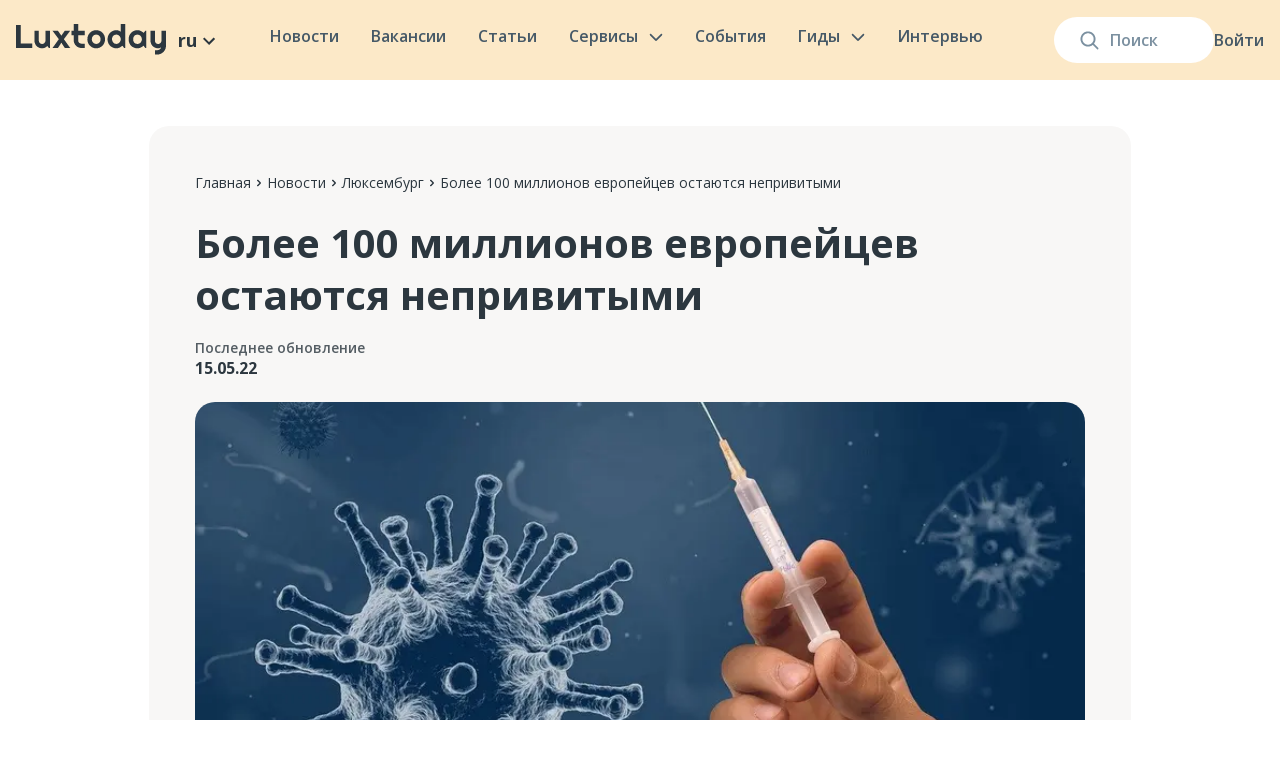

--- FILE ---
content_type: text/html; charset=utf-8
request_url: https://luxtoday.lu/ru/luxembourg/bolee-100-millionov-evropejczev-ostayutsya-neprivitymi
body_size: 41581
content:
<!DOCTYPE html><html lang="ru"><head><meta charSet="utf-8"/><meta name="viewport" content="width=device-width, initial-scale=1.0"/><link rel="apple-touch-icon" sizes="180x180" href="/apple-touch-icon.png"/><link rel="icon" type="image/png" sizes="32x32" href="/favicon-32x32.png"/><link rel="icon" type="image/png" sizes="16x16" href="/favicon-16x16.png"/><link rel="icon" href="/favicon.ico"/><link rel="manifest" href="/site.webmanifest"/><link rel="preconnect" href="https://editor.luxtoday.lu"/><link rel="dns-prefetch" href="https://editor.luxtoday.lu"/><meta name="description" content="Новости в Люксембурге и в мире. Актуальные инфоповоды и факты на русском языке"/><meta property="og:description" content="Новости в Люксембурге и в мире. Актуальные инфоповоды и факты на русском языке"/><meta property="og:site_name" content="Информационное издание Люксембурга"/><link rel="preload" as="image" imageSrcSet="/images/logo.svg 1x, /images/logo.svg 2x"/><link rel="preload" as="image" imageSrcSet="/images/burger.svg 1x, /images/burger.svg 2x"/><title>Более 100 миллионов европейцев остаются непривитыми — Luxtoday.lu</title><meta name="robots" content="index,follow"/><link rel="alternate" hrefLang="ru" href="https://luxtoday.lu/ru/luxembourg/bolee-100-millionov-evropejczev-ostayutsya-neprivitymi"/><link rel="alternate" hrefLang="x-default" href="https://luxtoday.lu/ru/luxembourg/bolee-100-millionov-evropejczev-ostayutsya-neprivitymi"/><meta property="og:title" content="Более 100 миллионов европейцев остаются непривитыми — Luxtoday.lu"/><meta property="og:url" content="https://luxtoday.lu/ru/luxembourg/bolee-100-millionov-evropejczev-ostayutsya-neprivitymi"/><meta property="og:type" content="article"/><meta property="article:published_time" content="2022-05-15T04:15:00.000Z"/><meta property="article:section" content="Люксембург"/><meta property="og:image" content="https://editor.luxtoday.lu/uploads/320f39ec3e694e31765b8f210282b1ccbf217760_1200x675_73914dd138.jpg"/><meta property="og:locale" content="ru_RU"/><meta property="og:updated_time" content="2023-12-06T16:18:34.543Z"/><meta property="og:image:secure_url" content="https://editor.luxtoday.lu/uploads/320f39ec3e694e31765b8f210282b1ccbf217760_1200x675_73914dd138.jpg"/><meta property="og:image:width" content="1080"/><meta property="og:image:height" content="573"/><meta property="article:published_time" content="2022-05-15T04:15:00.000Z"/><meta property="article:modified_time" content="2023-12-06T16:18:34.543Z"/><meta name="twitter:title" content="Более 100 миллионов европейцев остаются непривитыми — Luxtoday.lu"/><meta name="twitter:image" content="https://editor.luxtoday.lu/uploads/320f39ec3e694e31765b8f210282b1ccbf217760_1200x675_73914dd138.jpg"/><meta name="twitter:description" content=""/><meta name="twitter:card" content="summary_large_image"/><meta name="robots" content="max-image-preview:large"/><link rel="preconnect" href="https://cdn.sanity.io"/><script type="application/ld+json">
              {
    "@context": "https://schema.org",
    "@type": "NewsArticle",
    "headline": "Более 100 миллионов европейцев остаются непривитыми",
    "description": "",
    "image": "https://editor.luxtoday.lu/uploads/320f39ec3e694e31765b8f210282b1ccbf217760_1200x675_73914dd138.jpg",
    "datePublished": "2022-05-15T04:15:00.000Z",
    "dateModified": "2023-12-06T16:18:34.543Z",
    "author": {
      "@type": "Person",
      "name": "undefined",
      "url": "https://luxtoday.lu/ru/editors/undefined"
    },
    "publisher": {
      "@type": "Organization",
      "name": "Luxtoday",
      "logo": {
        "@type": "ImageObject",
        "url": "https://luxtoday.lu/images/logo.svg"
      }
    },
    "mainEntityOfPage": {
      "@type": "WebPage",
      "@id": "https://luxtoday.lu/ru/luxembourg/bolee-100-millionov-evropejczev-ostayutsya-neprivitymi"
    }
  }</script><script type="application/ld+json">{
"@context": "https://schema.org",
"@type": "BreadcrumbList",
 "itemListElement": [{
    "@type": "ListItem",
    "position": 1,
    "name": "Главная",
    "item": "https://luxtoday.lu/ru/"
  },{
    "@type": "ListItem",
    "position": 2,
    "name": "Новости",
    "item": "https://luxtoday.lu/ru/news"
  },{
    "@type": "ListItem",
    "position": 3,
    "name": "Люксембург",
    "item": "https://luxtoday.lu/ru/luxembourg"
  },{
    "@type": "ListItem",
    "position": 4,
    "name": "Более 100 миллионов европейцев остаются непривитыми"
    
  }]         
   } </script><link rel="preload" as="image" imageSrcSet="/_next/image?url=https%3A%2F%2Feditor.luxtoday.lu%2Fuploads%2F320f39ec3e694e31765b8f210282b1ccbf217760_1200x675_73914dd138.jpg&amp;w=640&amp;q=75 640w, /_next/image?url=https%3A%2F%2Feditor.luxtoday.lu%2Fuploads%2F320f39ec3e694e31765b8f210282b1ccbf217760_1200x675_73914dd138.jpg&amp;w=750&amp;q=75 750w, /_next/image?url=https%3A%2F%2Feditor.luxtoday.lu%2Fuploads%2F320f39ec3e694e31765b8f210282b1ccbf217760_1200x675_73914dd138.jpg&amp;w=828&amp;q=75 828w, /_next/image?url=https%3A%2F%2Feditor.luxtoday.lu%2Fuploads%2F320f39ec3e694e31765b8f210282b1ccbf217760_1200x675_73914dd138.jpg&amp;w=1080&amp;q=75 1080w, /_next/image?url=https%3A%2F%2Feditor.luxtoday.lu%2Fuploads%2F320f39ec3e694e31765b8f210282b1ccbf217760_1200x675_73914dd138.jpg&amp;w=1200&amp;q=75 1200w, /_next/image?url=https%3A%2F%2Feditor.luxtoday.lu%2Fuploads%2F320f39ec3e694e31765b8f210282b1ccbf217760_1200x675_73914dd138.jpg&amp;w=1920&amp;q=75 1920w, /_next/image?url=https%3A%2F%2Feditor.luxtoday.lu%2Fuploads%2F320f39ec3e694e31765b8f210282b1ccbf217760_1200x675_73914dd138.jpg&amp;w=2048&amp;q=75 2048w, /_next/image?url=https%3A%2F%2Feditor.luxtoday.lu%2Fuploads%2F320f39ec3e694e31765b8f210282b1ccbf217760_1200x675_73914dd138.jpg&amp;w=3840&amp;q=75 3840w" imageSizes="(max-width: 1023px) 100vw, 800px"/><meta name="next-head-count" content="40"/><link rel="icon" href="/favicon.ico" sizes="any"/><link rel="icon" href="/favicon.ico"/><link rel="apple-touch-icon" href="/apple-touch-icon.png"/><noscript><img height="1" width="1" style="display:none" src="https://www.facebook.com/tr?id=1698658330494231&amp;ev=PageView&amp;noscript=1" alt="facebook"/></noscript><link rel="preload" href="/_next/static/media/e1df014bb05b8510.p.woff2" as="font" type="font/woff2" crossorigin="anonymous"/><link rel="preload" href="/_next/static/css/c8e9e0a85f706d62.css" as="style"/><link rel="stylesheet" href="/_next/static/css/c8e9e0a85f706d62.css" data-n-g=""/><link rel="preload" href="/_next/static/css/e49ff44b0b3da410.css" as="style"/><link rel="stylesheet" href="/_next/static/css/e49ff44b0b3da410.css" data-n-p=""/><link rel="preload" href="/_next/static/css/cd5a9cf3d9fcdb19.css" as="style"/><link rel="stylesheet" href="/_next/static/css/cd5a9cf3d9fcdb19.css" data-n-p=""/><link rel="preload" href="/_next/static/css/9ff9db3ce93e571f.css" as="style"/><link rel="stylesheet" href="/_next/static/css/9ff9db3ce93e571f.css" data-n-p=""/><noscript data-n-css=""></noscript><script defer="" nomodule="" src="/_next/static/chunks/polyfills-c67a75d1b6f99dc8.js"></script><script src="/_next/static/chunks/webpack-0ad7b65566e7f945.js" defer=""></script><script src="/_next/static/chunks/framework-2fe4cb6473b20297.js" defer=""></script><script src="/_next/static/chunks/main-605ad8af27379493.js" defer=""></script><script src="/_next/static/chunks/pages/_app-85eedb5fd28dc23d.js" defer=""></script><script src="/_next/static/chunks/2852872c-b605aca0298c2109.js" defer=""></script><script src="/_next/static/chunks/2087-2a16441ffeb6cf1d.js" defer=""></script><script src="/_next/static/chunks/2098-ff0211a3c5c5e5e6.js" defer=""></script><script src="/_next/static/chunks/1400-dded44a1acbe7649.js" defer=""></script><script src="/_next/static/chunks/3253-aa2a77272823a288.js" defer=""></script><script src="/_next/static/chunks/2022-b3ba8da0999776e2.js" defer=""></script><script src="/_next/static/chunks/2823-d09ffd84ec861e6e.js" defer=""></script><script src="/_next/static/chunks/1510-0e1657e829e5d4f3.js" defer=""></script><script src="/_next/static/chunks/9489-2d449e993aba6fcd.js" defer=""></script><script src="/_next/static/chunks/5907-dedad65edd72b7e9.js" defer=""></script><script src="/_next/static/chunks/pages/%5Bcategory%5D/%5Bpost%5D-b16dc15ee362fe70.js" defer=""></script><script src="/_next/static/y3mTG_INPvRdCcB_FpAKJ/_buildManifest.js" defer=""></script><script src="/_next/static/y3mTG_INPvRdCcB_FpAKJ/_ssgManifest.js" defer=""></script></head><body><noscript><iframe src="https://www.googletagmanager.com/ns.html?id=GTM-TQTQ7GB" height="0" width="0" style="display:none;visibility:hidden"></iframe></noscript><div><svg xmlns="http://www.w3.org/2000/svg" xmlns:xlink="http://www.w3.org/1999/xlink" style="position: absolute; width: 0; height: 0" aria-hidden="true" id="__SVG_SPRITE_NODE__"><symbol fill="none" xmlns="http://www.w3.org/2000/svg" viewBox="0 0 24 24" id="arrow"><g clip-path="url(#arrow_a)"><path d="M16.59 8.59 12 13.17 7.41 8.59 6 10l6 6 6-6-1.41-1.41Z" fill="currentColor" /></g><defs><clipPath id="arrow_a"><path fill="#fff" d="M0 0h24v24H0z" /></clipPath></defs></symbol><symbol fill="none" xmlns="http://www.w3.org/2000/svg" viewBox="0 0 24 24" id="facebook"><path d="M12 0C5.373 0 0 5.175 0 11.56c0 5.794 4.432 10.58 10.207 11.415v-8.352h-2.97v-3.039h2.97V9.563c0-3.348 1.693-4.817 4.58-4.817 1.384 0 2.115.098 2.462.143v2.653h-1.97c-1.226 0-1.655 1.12-1.655 2.381v1.661h3.594l-.488 3.039h-3.106V23C19.481 22.235 24 17.41 24 11.56 24 5.174 18.627 0 12 0Z" fill="currentColor" /></symbol><symbol fill="none" xmlns="http://www.w3.org/2000/svg" viewBox="0 0 24 24" id="telegram"><g clip-path="url(#telegram_a)"><path d="M12 .375C5.578.375.375 5.579.375 12c0 6.422 5.204 11.625 11.625 11.625 6.422 0 11.625-5.203 11.625-11.625C23.625 5.579 18.422.375 12 .375Zm5.71 7.964-1.908 8.991c-.141.638-.52.792-1.05.492l-2.907-2.142-1.401 1.35c-.155.155-.286.286-.586.286l.206-2.958 5.386-4.866c.235-.206-.052-.323-.361-.117l-6.657 4.19-2.869-.895c-.623-.197-.637-.623.132-.924l11.208-4.322c.52-.187.975.127.806.914v.001Z" fill="currentColor" /></g><defs><clipPath id="telegram_a"><path fill="currentColor" d="M0 0h24v24H0z" /></clipPath></defs></symbol><symbol xmlns="http://www.w3.org/2000/svg" viewBox="0 0 291.319 291.319" id="linkedin"><path fill="currentColor" d="M145.659 0c80.45 0 145.66 65.219 145.66 145.66s-65.21 145.659-145.66 145.659S0 226.1 0 145.66 65.21 0 145.659 0z" /><path fill="#ffefd7" d="M82.079 200.136h27.275v-90.91H82.079v90.91zm106.259-94.059c-13.237 0-25.081 4.834-33.483 15.504v-12.654H127.48v91.21h27.375v-49.324c0-10.424 9.55-20.593 21.512-20.593s14.912 10.169 14.912 20.338v49.57h27.275v-51.6c-.001-35.842-16.97-42.451-30.216-42.451zm-92.749-5.936c7.538 0 13.656-6.118 13.656-13.656S103.127 72.83 95.589 72.83s-13.656 6.118-13.656 13.656 6.118 13.655 13.656 13.655z" /></symbol><symbol fill="none" xmlns="http://www.w3.org/2000/svg" viewBox="0 0 24 24" id="twitter"><g clip-path="url(#twitter_a)" fill="currentColor"><path d="M12 2.36c-5.32 0-9.634 4.316-9.634 9.64 0 5.323 4.313 9.639 9.634 9.639 5.32 0 9.633-4.316 9.633-9.64 0-5.323-4.313-9.639-9.633-9.639Zm4.702 7.245s.23 1.136-.593 3.13c-.822 1.996-2.856 3.884-5.659 4.059-2.802.175-4.312-1.065-4.312-1.065 2.103.162 3.032-.701 3.53-.984-1.953-.256-2.236-1.726-2.236-1.726.189.081.768.054 1.078-.027-1.913-.472-1.954-2.4-1.954-2.4s.714.364 1.119.297c-1.847-1.402-.768-3.236-.768-3.236 2.438 2.67 5.025 2.522 5.025 2.522l.012.017a2.416 2.416 0 0 1 4.123-2.22l.016-.008c.862-.054 1.495-.513 1.495-.513a2.2 2.2 0 0 1-1.053 1.245.57.57 0 0 1 .009.022c.3-.073 1.11-.271 1.327-.336-.471.862-1.159 1.223-1.159 1.223Z" /><path fill-rule="evenodd" clip-rule="evenodd" d="M0 12C0 5.373 5.373 0 12 0s12 5.373 12 12-5.373 12-12 12S0 18.627 0 12Zm12-6.4c-1.738 0-1.956.008-2.638.039-.682.03-1.147.139-1.554.297a3.134 3.134 0 0 0-1.133.738 3.142 3.142 0 0 0-.74 1.134c-.158.407-.266.872-.296 1.553-.031.683-.039.9-.039 2.639 0 1.738.008 1.956.039 2.638.031.682.139 1.147.297 1.554.164.42.382.778.738 1.134.356.355.713.575 1.133.738.408.158.873.266 1.554.297.683.031.9.04 2.639.04 1.738 0 1.956-.009 2.638-.04.682-.03 1.147-.139 1.554-.297a3.13 3.13 0 0 0 1.133-.738c.356-.356.575-.713.739-1.134.157-.407.265-.872.297-1.553.031-.683.039-.9.039-2.639 0-1.738-.008-1.956-.039-2.639-.032-.681-.14-1.146-.297-1.553a3.141 3.141 0 0 0-.739-1.134 3.128 3.128 0 0 0-1.133-.738c-.408-.158-.873-.266-1.555-.297-.682-.031-.9-.039-2.638-.039H12Z" /></g><defs><clipPath id="twitter_a"><path fill="currentColor" d="M0 0h24v24H0z" /></clipPath></defs></symbol></svg></div><div id="__next"><div class="new-layout_layout__iR9Dv __className_015671"><header class="SiteHeader_siteHeader__uesFR"><div class="SiteHeader_container__18NMZ"><div class="SiteHeader_searchWrapper__ohff4"><form class="SiteSearch_siteSearch__tyTul false false siteSearch"><input class="SiteSearch_input__SwqaI" placeholder="Поиск" value=""/><div class="SiteSearch_fade__8mcb3"></div><div class="SiteSearch_suggestsDropdown__oWcbl"><div class="SearchSuggests_SearchSuggests__Nx9Cc"><div class="SearchSuggests_seeAllLink__lW15h">Посмотреть все</div></div></div><div class="SiteSearch_searchIcon__L7pC8"><svg xmlns="http://www.w3.org/2000/svg" width="19" height="19" viewBox="0 0 20 20" fill="none"><path fill-rule="evenodd" clip-rule="evenodd" d="M14.3726 8.41231C14.3726 11.7293 11.7107 14.4183 8.42718 14.4183C5.14364 14.4183 2.4818 11.7293 2.4818 8.41231C2.4818 5.09528 5.14364 2.4063 8.42718 2.4063C11.7107 2.4063 14.3726 5.09528 14.3726 8.41231ZM13.3953 14.6529C12.036 15.7586 10.3081 16.4203 8.42718 16.4203C4.04912 16.4203 0.5 12.835 0.5 8.41231C0.5 3.98961 4.04912 0.404297 8.42718 0.404297C12.8052 0.404297 16.3544 3.98961 16.3544 8.41231C16.3544 10.2132 15.7659 11.8753 14.7726 13.213L19.2098 17.6955C19.5968 18.0864 19.5968 18.7202 19.2098 19.1111C18.8228 19.502 18.1954 19.502 17.8085 19.1111L13.3953 14.6529Z" fill="#7B90A0"></path></svg></div></form><div class="AccountDropdown_menu__Y5hAZ"><a class="AccountDropdown_signIn__jE02V" href="/ru/login">Войти</a></div></div><div class="SiteHeader_siteLogoAndSiteLanguage__O032E siteLogoAndSiteLanguage"><a class="SiteHeader_siteLogo__QBIK8" href="/ru"><img alt="Luxtoday" srcSet="/images/logo.svg 1x, /images/logo.svg 2x" src="/images/logo.svg" width="150" height="32" decoding="async" data-nimg="1" style="color:transparent"/></a><div class="dropdown_wrapper__Ko_V0"><div class="dropdown_caption__yWNuq">ru<!-- --> <svg width="24" height="24"><use xlink:href="#arrow"></use></svg></div></div></div><input type="checkbox" id="mobileMenuCheckbox" style="display:none"/><nav class="SiteNavigation_siteNavigation__j22Rs"><div class="SiteNavigation_mobileMenuHeader__Ctx82"><a class="SiteNavigation_siteLogo__CONW3" href="/ru"><img alt="Luxtoday" srcSet="/images/logo.svg 1x, /images/logo.svg 2x" src="/images/logo.svg" width="150" height="32" decoding="async" data-nimg="1" loading="lazy" style="color:transparent"/></a><label for="mobileMenuCheckbox" style="display:flex"><img alt="" srcSet="/images/close-mobile-menu.svg 1x, /images/close-mobile-menu.svg 2x" src="/images/close-mobile-menu.svg" width="32" height="32" decoding="async" data-nimg="1" loading="lazy" style="color:transparent"/></label></div><div class="SiteNavigation_siteNavItem__PjeDB"><a class="SiteNavigation_siteNavItemLink__LT5qP" href="/ru/news">Новости</a></div><div class="SiteNavigation_siteNavItem__PjeDB"><a class="SiteNavigation_siteNavItemLink__LT5qP" href="/ru/jobs">Вакансии</a></div><div class="SiteNavigation_siteNavItem__PjeDB"><a class="SiteNavigation_siteNavItemLink__LT5qP" href="/ru/knowledge">Статьи</a></div><div class="SiteNavigation_mobileMenuBlogCategoriesLinks__XNV_V"><a href="/ru/knowledge/hobbi-i-otdih">Хобби и отдых</a><a href="/ru/knowledge/security-and-justice">Безопасность и правопорядок</a><a href="/ru/knowledge/benefit">Пособия и льготы</a><a href="/ru/knowledge/transport-and-driving">Транспорт и вождение</a><a href="/ru/knowledge/europa-ru">Европа</a><a href="/ru/knowledge/dokumenty">Документы</a><a href="/ru/knowledge/eda-i-restorani">Еда и рестораны</a><a href="/ru/knowledge/rent-and-house">Аренда и жилье</a><a href="/ru/knowledge/communes-ru">Коммуны</a><a href="/ru/knowledge/business">Бизнес</a><a href="/ru/knowledge/communication-and-internet-ru">Связь и интернет</a><a href="/ru/knowledge/izuchenie-yazykov">Изучение языков</a><a href="/ru/knowledge/pets">Домашние животные</a><a href="/ru/knowledge/ecology-and-climate-ru">Экология и климат</a><a href="/ru/knowledge/kids">Дети</a><a href="/ru/knowledge/residency">ВНЖ</a><a href="/ru/knowledge/banking-and-finance">Банки и финансы</a><a href="/ru/knowledge/job-ru">Трудоустройство и работа</a><a href="/ru/knowledge/education-ru">Образование</a><a href="/ru/knowledge/residence">ПМЖ и гражданство</a><a href="/ru/knowledge/taxes-ru">Налоги</a><a href="/ru/knowledge/cultural-integration">Культурная интеграция</a><a href="/ru/knowledge/stores-and-marketplaces-ru">Магазины и маркетплейсы</a><a href="/ru/knowledge/medicine-ru">Медицина</a></div><div class="SiteNavigation_siteNavItemWithDropdown__KhiK2"><a class="SiteNavigation_siteNavItemLink__LT5qP" href="/ru/services">Сервисы<svg class="SiteNavigation_siteNavItemLinkChevron__IVu5B" xmlns="http://www.w3.org/2000/svg" width="14" height="8" viewBox="0 0 15 9" fill="none"><path d="M13.5 1.9043L7.5 7.9043L1.5 1.9043" stroke="#465967" stroke-width="2" stroke-linecap="round" stroke-linejoin="round"></path></svg></a><label for="showMobileServicesMenu" class="SiteNavigation_mobileMenuChevron__4oaag"><img alt="" srcSet="/images/mobile-menu-chevron.svg 1x, /images/mobile-menu-chevron.svg 2x" src="/images/mobile-menu-chevron.svg" width="32" height="32" decoding="async" data-nimg="1" loading="lazy" style="color:transparent"/></label><input type="checkbox" id="showMobileServicesMenu" style="display:none"/><div class="ServicesMenuDropdown_siteNavigationDropdown__lj35q siteNavigationDropdown"><div class="ServicesMenuDropdown_mobileMenuHeader__mqoHB"><label for="showMobileServicesMenu" class="ServicesMenuDropdown_currentCategoryHeading__In6Fu"><img alt="" srcSet="/images/mobile-menu-back-chevron.svg 1x, /images/mobile-menu-back-chevron.svg 2x" src="/images/mobile-menu-back-chevron.svg" width="14" height="24" decoding="async" data-nimg="1" loading="lazy" style="color:transparent"/>Сервисы</label><label for="mobileMenuCheckbox" style="display:flex"><img alt="" srcSet="/images/close-mobile-menu.svg 1x, /images/close-mobile-menu.svg 2x" src="/images/close-mobile-menu.svg" width="32" height="32" decoding="async" data-nimg="1" loading="lazy" style="color:transparent"/></label></div><div class="ServicesMenuDropdown_servicesGrid__bea3L"><a class="ServiceGridItem_serviceGridItem__Px6DZ" href="/ru/nalogovii-kalkulyator-dlya-kompanii"><div class="ServiceGridItem_title__p_mY9">Налоговый калькулятор для компаний в Люксембурге</div><img alt="" srcSet="/_next/image?url=https%3A%2F%2Feditor.luxtoday.lu%2Fuploads%2FCover_for_Business_Tax_calculator_17ccfb3bbe.png&amp;w=256&amp;q=75 1x, /_next/image?url=https%3A%2F%2Feditor.luxtoday.lu%2Fuploads%2FCover_for_Business_Tax_calculator_17ccfb3bbe.png&amp;w=640&amp;q=75 2x" src="/_next/image?url=https%3A%2F%2Feditor.luxtoday.lu%2Fuploads%2FCover_for_Business_Tax_calculator_17ccfb3bbe.png&amp;w=640&amp;q=75" width="205" height="142" decoding="async" data-nimg="1" class="ServiceGridItem_image__oTBms" loading="lazy" style="color:transparent"/></a><a class="ServiceGridItem_serviceGridItem__Px6DZ" href="/ru/pogoda-luxembourg/luxembourg"><div class="ServiceGridItem_title__p_mY9">Погода в Люксембурге на карте</div><img alt="" srcSet="/_next/image?url=https%3A%2F%2Feditor.luxtoday.lu%2Fuploads%2FCover_for_Weather_forecast_038183dce0.png&amp;w=256&amp;q=75 1x, /_next/image?url=https%3A%2F%2Feditor.luxtoday.lu%2Fuploads%2FCover_for_Weather_forecast_038183dce0.png&amp;w=640&amp;q=75 2x" src="/_next/image?url=https%3A%2F%2Feditor.luxtoday.lu%2Fuploads%2FCover_for_Weather_forecast_038183dce0.png&amp;w=640&amp;q=75" width="205" height="142" decoding="async" data-nimg="1" class="ServiceGridItem_image__oTBms" loading="lazy" style="color:transparent"/></a><a class="ServiceGridItem_serviceGridItem__Px6DZ" href="/ru/tax-calculator"><div class="ServiceGridItem_title__p_mY9">Калькулятор подоходного налога</div><img alt="" srcSet="/_next/image?url=https%3A%2F%2Feditor.luxtoday.lu%2Fuploads%2FCover_for_Tax_calculator_c510c3b638.png&amp;w=256&amp;q=75 1x, /_next/image?url=https%3A%2F%2Feditor.luxtoday.lu%2Fuploads%2FCover_for_Tax_calculator_c510c3b638.png&amp;w=640&amp;q=75 2x" src="/_next/image?url=https%3A%2F%2Feditor.luxtoday.lu%2Fuploads%2FCover_for_Tax_calculator_c510c3b638.png&amp;w=640&amp;q=75" width="205" height="142" decoding="async" data-nimg="1" class="ServiceGridItem_image__oTBms" loading="lazy" style="color:transparent"/></a><a class="ServiceGridItem_serviceGridItem__Px6DZ" href="/ru/bank-holidays"><div class="ServiceGridItem_title__p_mY9">Официальные праздники и выходные</div><img alt="" srcSet="/_next/image?url=https%3A%2F%2Feditor.luxtoday.lu%2Fuploads%2FCover_for_Official_holidays_f468d7262a.png&amp;w=256&amp;q=75 1x, /_next/image?url=https%3A%2F%2Feditor.luxtoday.lu%2Fuploads%2FCover_for_Official_holidays_f468d7262a.png&amp;w=640&amp;q=75 2x" src="/_next/image?url=https%3A%2F%2Feditor.luxtoday.lu%2Fuploads%2FCover_for_Official_holidays_f468d7262a.png&amp;w=640&amp;q=75" width="205" height="142" decoding="async" data-nimg="1" class="ServiceGridItem_image__oTBms" loading="lazy" style="color:transparent"/></a></div></div></div><div class="SiteNavigation_siteNavItem__PjeDB"><a class="SiteNavigation_siteNavItemLink__LT5qP" href="/ru/events">События</a></div><div class="SiteNavigation_siteNavItemWithDropdown__KhiK2"><p class="SiteNavigation_siteNavItemLink__LT5qP">Гиды<svg class="SiteNavigation_siteNavItemLinkChevron__IVu5B" xmlns="http://www.w3.org/2000/svg" width="14" height="8" viewBox="0 0 15 9" fill="none"><path d="M13.5 1.9043L7.5 7.9043L1.5 1.9043" stroke="#465967" stroke-width="2" stroke-linecap="round" stroke-linejoin="round"></path></svg></p><label for="showMobileCategoriesMenu" class="SiteNavigation_mobileMenuChevron__4oaag"><img alt="" srcSet="/images/mobile-menu-chevron.svg 1x, /images/mobile-menu-chevron.svg 2x" src="/images/mobile-menu-chevron.svg" width="32" height="32" decoding="async" data-nimg="1" loading="lazy" style="color:transparent"/></label><input type="checkbox" id="showMobileCategoriesMenu" style="display:none"/><div class="SiteNavigationDropdown_siteNavigationDropdown__Vh0aE siteNavigationDropdown"><div class="SiteNavigationDropdown_mobileMenuHeader__cuU61"><label for="showMobileCategoriesMenu2" class="SiteNavigationDropdown_currentCategoryHeading__7wE2M"><img alt="" srcSet="/images/mobile-menu-back-chevron.svg 1x, /images/mobile-menu-back-chevron.svg 2x" src="/images/mobile-menu-back-chevron.svg" width="14" height="24" decoding="async" data-nimg="1" loading="lazy" style="color:transparent"/>Гиды для бизнеса</label><label for="mobileMenuCheckbox" style="display:flex"><img alt="" srcSet="/images/close-mobile-menu.svg 1x, /images/close-mobile-menu.svg 2x" src="/images/close-mobile-menu.svg" width="32" height="32" decoding="async" data-nimg="1" loading="lazy" style="color:transparent"/></label></div><nav class="SiteNavigationDropdown_siteNavigationMenu__RSvlB SiteNavigationDropdown_highlightedMenu__GJ9Ta"><div class="SiteNavigationDropdown_menuOverflow___DauR SiteNavigationDropdown_highlightedMenu__GJ9Ta"><div class="SiteNavigationDropdown_menuItem__ox7rf"><a class="SiteNavigationDropdown_menuItemLink__8SNFK" href="/ru/citizen-guides">Гиды для граждан<div class="SiteNavigationDropdown_chevronBox__mCM5E"><svg xmlns="http://www.w3.org/2000/svg" width="8" height="15" viewBox="0 0 8 15" fill="none"><path d="M0.999999 1.9043L7 7.9043L1 13.9043" stroke="#435563" stroke-width="2" stroke-linecap="round" stroke-linejoin="round"></path></svg></div></a><label for="showSiteNavigationMenuГиды для граждан" class="SiteNavigationDropdown_mobileMenuChevron__lNNy9"><img alt="" srcSet="/images/mobile-menu-chevron.svg 1x, /images/mobile-menu-chevron.svg 2x" src="/images/mobile-menu-chevron.svg" width="32" height="32" decoding="async" data-nimg="1" loading="lazy" style="color:transparent"/></label><input type="checkbox" id="showSiteNavigationMenuГиды для граждан" style="display:none"/><nav class="SiteNavigationDropdown_siteNavigationMenu__RSvlB"><div class="SiteNavigationDropdown_menuOverflow___DauR"><div class="SiteNavigationDropdown_menuItem__ox7rf"><a class="SiteNavigationDropdown_menuItemLink__8SNFK" href="/ru/citizen-guides/zhilye-luksembourg"><div class="SiteNavigationDropdown_iconBox__3tS22"><img alt="" srcSet="/_next/image?url=https%3A%2F%2Feditor.luxtoday.lu%2Fuploads%2Fhouse_with_garden_1f3e1_af73bd4c79.png&amp;w=32&amp;q=60 1x, /_next/image?url=https%3A%2F%2Feditor.luxtoday.lu%2Fuploads%2Fhouse_with_garden_1f3e1_af73bd4c79.png&amp;w=48&amp;q=60 2x" src="/_next/image?url=https%3A%2F%2Feditor.luxtoday.lu%2Fuploads%2Fhouse_with_garden_1f3e1_af73bd4c79.png&amp;w=48&amp;q=60" width="20" height="20" decoding="async" data-nimg="1" loading="lazy" style="color:transparent"/></div>Жилье<div class="SiteNavigationDropdown_chevronBox__mCM5E"><svg xmlns="http://www.w3.org/2000/svg" width="8" height="15" viewBox="0 0 8 15" fill="none"><path d="M0.999999 1.9043L7 7.9043L1 13.9043" stroke="#435563" stroke-width="2" stroke-linecap="round" stroke-linejoin="round"></path></svg></div></a><label for="showSiteNavigationMenuЖилье" class="SiteNavigationDropdown_mobileMenuChevron__lNNy9"><img alt="" srcSet="/images/mobile-menu-chevron.svg 1x, /images/mobile-menu-chevron.svg 2x" src="/images/mobile-menu-chevron.svg" width="32" height="32" decoding="async" data-nimg="1" loading="lazy" style="color:transparent"/></label><input type="checkbox" id="showSiteNavigationMenuЖилье" style="display:none"/><nav class="SiteNavigationDropdown_siteNavigationMenu__RSvlB"><div class="SiteNavigationDropdown_mobileMenuHeader__cuU61"><label for="showSiteNavigationMenuЖилье" class="SiteNavigationDropdown_currentCategoryHeading__7wE2M"><img alt="" srcSet="/images/mobile-menu-back-chevron.svg 1x, /images/mobile-menu-back-chevron.svg 2x" src="/images/mobile-menu-back-chevron.svg" width="14" height="24" decoding="async" data-nimg="1" loading="lazy" style="color:transparent"/>Жилье</label><label for="mobileMenuCheckbox" style="display:flex"><img alt="" srcSet="/images/close-mobile-menu.svg 1x, /images/close-mobile-menu.svg 2x" src="/images/close-mobile-menu.svg" width="32" height="32" decoding="async" data-nimg="1" loading="lazy" style="color:transparent"/></label></div><div class="SiteNavigationDropdown_menuOverflow___DauR"><div class="SiteNavigationDropdown_menuItem__ox7rf"><a class="SiteNavigationDropdown_menuItemLink__8SNFK" href="/ru/citizen-guides/zhilye-luksembourg?subcategory=arenda-luxembourg">Аренда и покупка<div class="SiteNavigationDropdown_chevronBox__mCM5E"><svg xmlns="http://www.w3.org/2000/svg" width="8" height="15" viewBox="0 0 8 15" fill="none"><path d="M0.999999 1.9043L7 7.9043L1 13.9043" stroke="#435563" stroke-width="2" stroke-linecap="round" stroke-linejoin="round"></path></svg></div></a><label for="showSiteNavigationMenuАренда и покупка" class="SiteNavigationDropdown_mobileMenuChevron__lNNy9"><img alt="" srcSet="/images/mobile-menu-chevron.svg 1x, /images/mobile-menu-chevron.svg 2x" src="/images/mobile-menu-chevron.svg" width="32" height="32" decoding="async" data-nimg="1" loading="lazy" style="color:transparent"/></label><input type="checkbox" id="showSiteNavigationMenuАренда и покупка" style="display:none"/><nav class="SiteNavigationDropdown_siteNavigationMenu__RSvlB SiteNavigationDropdown_lastColumn__CrRgg"><div class="SiteNavigationDropdown_mobileMenuHeader__cuU61"><label for="showSiteNavigationMenuАренда и покупка" class="SiteNavigationDropdown_currentCategoryHeading__7wE2M"><img alt="" srcSet="/images/mobile-menu-back-chevron.svg 1x, /images/mobile-menu-back-chevron.svg 2x" src="/images/mobile-menu-back-chevron.svg" width="14" height="24" decoding="async" data-nimg="1" loading="lazy" style="color:transparent"/>Аренда и покупка</label><label for="mobileMenuCheckbox" style="display:flex"><img alt="" srcSet="/images/close-mobile-menu.svg 1x, /images/close-mobile-menu.svg 2x" src="/images/close-mobile-menu.svg" width="32" height="32" decoding="async" data-nimg="1" loading="lazy" style="color:transparent"/></label></div><div class="SiteNavigationDropdown_menuOverflow___DauR"><div class="SiteNavigationDropdown_menuItem__ox7rf SiteNavigationDropdown_guideMenuItem__jJPfy"><a class="SiteNavigationDropdown_guideMenuItemLink__TXSVX" href="/ru/guide/kak-snyat-kvartiru-v-lyuksemburge">Как снять квартиру</a></div><div class="SiteNavigationDropdown_menuItem__ox7rf SiteNavigationDropdown_guideMenuItem__jJPfy"><a class="SiteNavigationDropdown_guideMenuItemLink__TXSVX" href="/ru/guide/kak-kupit-zhile-v-lyuksemburge">Как купить жилье</a></div></div></nav></div><div class="SiteNavigationDropdown_menuItem__ox7rf"><a class="SiteNavigationDropdown_menuItemLink__8SNFK" href="/ru/citizen-guides/zhilye-luksembourg?subcategory=sertifikati-i-spravki">Сертификаты и справки<div class="SiteNavigationDropdown_chevronBox__mCM5E"><svg xmlns="http://www.w3.org/2000/svg" width="8" height="15" viewBox="0 0 8 15" fill="none"><path d="M0.999999 1.9043L7 7.9043L1 13.9043" stroke="#435563" stroke-width="2" stroke-linecap="round" stroke-linejoin="round"></path></svg></div></a><label for="showSiteNavigationMenuСертификаты и справки" class="SiteNavigationDropdown_mobileMenuChevron__lNNy9"><img alt="" srcSet="/images/mobile-menu-chevron.svg 1x, /images/mobile-menu-chevron.svg 2x" src="/images/mobile-menu-chevron.svg" width="32" height="32" decoding="async" data-nimg="1" loading="lazy" style="color:transparent"/></label><input type="checkbox" id="showSiteNavigationMenuСертификаты и справки" style="display:none"/><nav class="SiteNavigationDropdown_siteNavigationMenu__RSvlB SiteNavigationDropdown_lastColumn__CrRgg"><div class="SiteNavigationDropdown_mobileMenuHeader__cuU61"><label for="showSiteNavigationMenuСертификаты и справки" class="SiteNavigationDropdown_currentCategoryHeading__7wE2M"><img alt="" srcSet="/images/mobile-menu-back-chevron.svg 1x, /images/mobile-menu-back-chevron.svg 2x" src="/images/mobile-menu-back-chevron.svg" width="14" height="24" decoding="async" data-nimg="1" loading="lazy" style="color:transparent"/>Сертификаты и справки</label><label for="mobileMenuCheckbox" style="display:flex"><img alt="" srcSet="/images/close-mobile-menu.svg 1x, /images/close-mobile-menu.svg 2x" src="/images/close-mobile-menu.svg" width="32" height="32" decoding="async" data-nimg="1" loading="lazy" style="color:transparent"/></label></div><div class="SiteNavigationDropdown_menuOverflow___DauR"><div class="SiteNavigationDropdown_menuItem__ox7rf SiteNavigationDropdown_guideMenuItem__jJPfy"><a class="SiteNavigationDropdown_guideMenuItemLink__TXSVX" href="/ru/guide/kak-zaprosit-vipisku-iz-zemelnogo-kadastra">Как запросить выписку из земельного кадастра </a></div></div></nav></div></div></nav></div><div class="SiteNavigationDropdown_menuItem__ox7rf"><a class="SiteNavigationDropdown_menuItemLink__8SNFK" href="/ru/citizen-guides/vid-na-zhitelstvo"><div class="SiteNavigationDropdown_iconBox__3tS22"><img alt="" srcSet="/_next/image?url=https%3A%2F%2Feditor.luxtoday.lu%2Fuploads%2Fidentification_card_1faaa_3_29e54f5124.png&amp;w=32&amp;q=60 1x, /_next/image?url=https%3A%2F%2Feditor.luxtoday.lu%2Fuploads%2Fidentification_card_1faaa_3_29e54f5124.png&amp;w=48&amp;q=60 2x" src="/_next/image?url=https%3A%2F%2Feditor.luxtoday.lu%2Fuploads%2Fidentification_card_1faaa_3_29e54f5124.png&amp;w=48&amp;q=60" width="20" height="20" decoding="async" data-nimg="1" loading="lazy" style="color:transparent"/></div>ВНЖ<div class="SiteNavigationDropdown_chevronBox__mCM5E"><svg xmlns="http://www.w3.org/2000/svg" width="8" height="15" viewBox="0 0 8 15" fill="none"><path d="M0.999999 1.9043L7 7.9043L1 13.9043" stroke="#435563" stroke-width="2" stroke-linecap="round" stroke-linejoin="round"></path></svg></div></a><label for="showSiteNavigationMenuВНЖ" class="SiteNavigationDropdown_mobileMenuChevron__lNNy9"><img alt="" srcSet="/images/mobile-menu-chevron.svg 1x, /images/mobile-menu-chevron.svg 2x" src="/images/mobile-menu-chevron.svg" width="32" height="32" decoding="async" data-nimg="1" loading="lazy" style="color:transparent"/></label><input type="checkbox" id="showSiteNavigationMenuВНЖ" style="display:none"/><nav class="SiteNavigationDropdown_siteNavigationMenu__RSvlB"><div class="SiteNavigationDropdown_mobileMenuHeader__cuU61"><label for="showSiteNavigationMenuВНЖ" class="SiteNavigationDropdown_currentCategoryHeading__7wE2M"><img alt="" srcSet="/images/mobile-menu-back-chevron.svg 1x, /images/mobile-menu-back-chevron.svg 2x" src="/images/mobile-menu-back-chevron.svg" width="14" height="24" decoding="async" data-nimg="1" loading="lazy" style="color:transparent"/>ВНЖ</label><label for="mobileMenuCheckbox" style="display:flex"><img alt="" srcSet="/images/close-mobile-menu.svg 1x, /images/close-mobile-menu.svg 2x" src="/images/close-mobile-menu.svg" width="32" height="32" decoding="async" data-nimg="1" loading="lazy" style="color:transparent"/></label></div><div class="SiteNavigationDropdown_menuOverflow___DauR"><div class="SiteNavigationDropdown_menuItem__ox7rf"><a class="SiteNavigationDropdown_menuItemLink__8SNFK" href="/ru/citizen-guides/vid-na-zhitelstvo?subcategory=osnovaniye-pereyezda">Основание для переезда<div class="SiteNavigationDropdown_chevronBox__mCM5E"><svg xmlns="http://www.w3.org/2000/svg" width="8" height="15" viewBox="0 0 8 15" fill="none"><path d="M0.999999 1.9043L7 7.9043L1 13.9043" stroke="#435563" stroke-width="2" stroke-linecap="round" stroke-linejoin="round"></path></svg></div></a><label for="showSiteNavigationMenuОснование для переезда" class="SiteNavigationDropdown_mobileMenuChevron__lNNy9"><img alt="" srcSet="/images/mobile-menu-chevron.svg 1x, /images/mobile-menu-chevron.svg 2x" src="/images/mobile-menu-chevron.svg" width="32" height="32" decoding="async" data-nimg="1" loading="lazy" style="color:transparent"/></label><input type="checkbox" id="showSiteNavigationMenuОснование для переезда" style="display:none"/><nav class="SiteNavigationDropdown_siteNavigationMenu__RSvlB SiteNavigationDropdown_lastColumn__CrRgg"><div class="SiteNavigationDropdown_mobileMenuHeader__cuU61"><label for="showSiteNavigationMenuОснование для переезда" class="SiteNavigationDropdown_currentCategoryHeading__7wE2M"><img alt="" srcSet="/images/mobile-menu-back-chevron.svg 1x, /images/mobile-menu-back-chevron.svg 2x" src="/images/mobile-menu-back-chevron.svg" width="14" height="24" decoding="async" data-nimg="1" loading="lazy" style="color:transparent"/>Основание для переезда</label><label for="mobileMenuCheckbox" style="display:flex"><img alt="" srcSet="/images/close-mobile-menu.svg 1x, /images/close-mobile-menu.svg 2x" src="/images/close-mobile-menu.svg" width="32" height="32" decoding="async" data-nimg="1" loading="lazy" style="color:transparent"/></label></div><div class="SiteNavigationDropdown_menuOverflow___DauR"><div class="SiteNavigationDropdown_menuItem__ox7rf SiteNavigationDropdown_guideMenuItem__jJPfy"><a class="SiteNavigationDropdown_guideMenuItemLink__TXSVX" href="/ru/guide/workers">Как переехать в Люксембург по Blue Card и по обычной рабочей визе</a></div><div class="SiteNavigationDropdown_menuItem__ox7rf SiteNavigationDropdown_guideMenuItem__jJPfy"><a class="SiteNavigationDropdown_guideMenuItemLink__TXSVX" href="/ru/guide/kak-pereehat-v-lyuksemburg-finansovo-nezavisimim">Как переехать по личным причинам в Люксембург</a></div><div class="SiteNavigationDropdown_menuItem__ox7rf SiteNavigationDropdown_guideMenuItem__jJPfy"><a class="SiteNavigationDropdown_guideMenuItemLink__TXSVX" href="/ru/guide/kak-pereehat-v-lyuksemburg-po-uchebe">Как переехать в Люксембург по учебе</a></div></div></nav></div><div class="SiteNavigationDropdown_menuItem__ox7rf"><a class="SiteNavigationDropdown_menuItemLink__8SNFK" href="/ru/citizen-guides/vid-na-zhitelstvo?subcategory=prodlenie-uterya-i-drugoe">Продление, утеря и другое<div class="SiteNavigationDropdown_chevronBox__mCM5E"><svg xmlns="http://www.w3.org/2000/svg" width="8" height="15" viewBox="0 0 8 15" fill="none"><path d="M0.999999 1.9043L7 7.9043L1 13.9043" stroke="#435563" stroke-width="2" stroke-linecap="round" stroke-linejoin="round"></path></svg></div></a><label for="showSiteNavigationMenuПродление, утеря и другое" class="SiteNavigationDropdown_mobileMenuChevron__lNNy9"><img alt="" srcSet="/images/mobile-menu-chevron.svg 1x, /images/mobile-menu-chevron.svg 2x" src="/images/mobile-menu-chevron.svg" width="32" height="32" decoding="async" data-nimg="1" loading="lazy" style="color:transparent"/></label><input type="checkbox" id="showSiteNavigationMenuПродление, утеря и другое" style="display:none"/><nav class="SiteNavigationDropdown_siteNavigationMenu__RSvlB SiteNavigationDropdown_lastColumn__CrRgg"><div class="SiteNavigationDropdown_mobileMenuHeader__cuU61"><label for="showSiteNavigationMenuПродление, утеря и другое" class="SiteNavigationDropdown_currentCategoryHeading__7wE2M"><img alt="" srcSet="/images/mobile-menu-back-chevron.svg 1x, /images/mobile-menu-back-chevron.svg 2x" src="/images/mobile-menu-back-chevron.svg" width="14" height="24" decoding="async" data-nimg="1" loading="lazy" style="color:transparent"/>Продление, утеря и другое</label><label for="mobileMenuCheckbox" style="display:flex"><img alt="" srcSet="/images/close-mobile-menu.svg 1x, /images/close-mobile-menu.svg 2x" src="/images/close-mobile-menu.svg" width="32" height="32" decoding="async" data-nimg="1" loading="lazy" style="color:transparent"/></label></div><div class="SiteNavigationDropdown_menuOverflow___DauR"><div class="SiteNavigationDropdown_menuItem__ox7rf SiteNavigationDropdown_guideMenuItem__jJPfy"><a class="SiteNavigationDropdown_guideMenuItemLink__TXSVX" href="/ru/guide/kak-prodlit-vnzh-lyuksemburga">Как продлить ВНЖ Люксембурга</a></div><div class="SiteNavigationDropdown_menuItem__ox7rf SiteNavigationDropdown_guideMenuItem__jJPfy"><a class="SiteNavigationDropdown_guideMenuItemLink__TXSVX" href="/ru/guide/kak-vosstanovit-uteryannii-ili-ukradennii-vnzh">Как восстановить утерянный или украденный ВНЖ</a></div></div></nav></div></div></nav></div><div class="SiteNavigationDropdown_menuItem__ox7rf"><a class="SiteNavigationDropdown_menuItemLink__8SNFK" href="/ru/citizen-guides/semya-i-obrazovaniye"><div class="SiteNavigationDropdown_iconBox__3tS22"><img alt="" srcSet="/_next/image?url=https%3A%2F%2Feditor.luxtoday.lu%2Fuploads%2Ffamily_1f46a_21de57e40e.png&amp;w=32&amp;q=60 1x, /_next/image?url=https%3A%2F%2Feditor.luxtoday.lu%2Fuploads%2Ffamily_1f46a_21de57e40e.png&amp;w=48&amp;q=60 2x" src="/_next/image?url=https%3A%2F%2Feditor.luxtoday.lu%2Fuploads%2Ffamily_1f46a_21de57e40e.png&amp;w=48&amp;q=60" width="20" height="20" decoding="async" data-nimg="1" loading="lazy" style="color:transparent"/></div>Семья и образование<div class="SiteNavigationDropdown_chevronBox__mCM5E"><svg xmlns="http://www.w3.org/2000/svg" width="8" height="15" viewBox="0 0 8 15" fill="none"><path d="M0.999999 1.9043L7 7.9043L1 13.9043" stroke="#435563" stroke-width="2" stroke-linecap="round" stroke-linejoin="round"></path></svg></div></a><label for="showSiteNavigationMenuСемья и образование" class="SiteNavigationDropdown_mobileMenuChevron__lNNy9"><img alt="" srcSet="/images/mobile-menu-chevron.svg 1x, /images/mobile-menu-chevron.svg 2x" src="/images/mobile-menu-chevron.svg" width="32" height="32" decoding="async" data-nimg="1" loading="lazy" style="color:transparent"/></label><input type="checkbox" id="showSiteNavigationMenuСемья и образование" style="display:none"/><nav class="SiteNavigationDropdown_siteNavigationMenu__RSvlB"><div class="SiteNavigationDropdown_mobileMenuHeader__cuU61"><label for="showSiteNavigationMenuСемья и образование" class="SiteNavigationDropdown_currentCategoryHeading__7wE2M"><img alt="" srcSet="/images/mobile-menu-back-chevron.svg 1x, /images/mobile-menu-back-chevron.svg 2x" src="/images/mobile-menu-back-chevron.svg" width="14" height="24" decoding="async" data-nimg="1" loading="lazy" style="color:transparent"/>Семья и образование</label><label for="mobileMenuCheckbox" style="display:flex"><img alt="" srcSet="/images/close-mobile-menu.svg 1x, /images/close-mobile-menu.svg 2x" src="/images/close-mobile-menu.svg" width="32" height="32" decoding="async" data-nimg="1" loading="lazy" style="color:transparent"/></label></div><div class="SiteNavigationDropdown_menuOverflow___DauR"><div class="SiteNavigationDropdown_menuItem__ox7rf"><a class="SiteNavigationDropdown_menuItemLink__8SNFK" href="/ru/citizen-guides/semya-i-obrazovaniye?subcategory=deti">Дети<div class="SiteNavigationDropdown_chevronBox__mCM5E"><svg xmlns="http://www.w3.org/2000/svg" width="8" height="15" viewBox="0 0 8 15" fill="none"><path d="M0.999999 1.9043L7 7.9043L1 13.9043" stroke="#435563" stroke-width="2" stroke-linecap="round" stroke-linejoin="round"></path></svg></div></a><label for="showSiteNavigationMenuДети" class="SiteNavigationDropdown_mobileMenuChevron__lNNy9"><img alt="" srcSet="/images/mobile-menu-chevron.svg 1x, /images/mobile-menu-chevron.svg 2x" src="/images/mobile-menu-chevron.svg" width="32" height="32" decoding="async" data-nimg="1" loading="lazy" style="color:transparent"/></label><input type="checkbox" id="showSiteNavigationMenuДети" style="display:none"/><nav class="SiteNavigationDropdown_siteNavigationMenu__RSvlB SiteNavigationDropdown_lastColumn__CrRgg"><div class="SiteNavigationDropdown_mobileMenuHeader__cuU61"><label for="showSiteNavigationMenuДети" class="SiteNavigationDropdown_currentCategoryHeading__7wE2M"><img alt="" srcSet="/images/mobile-menu-back-chevron.svg 1x, /images/mobile-menu-back-chevron.svg 2x" src="/images/mobile-menu-back-chevron.svg" width="14" height="24" decoding="async" data-nimg="1" loading="lazy" style="color:transparent"/>Дети</label><label for="mobileMenuCheckbox" style="display:flex"><img alt="" srcSet="/images/close-mobile-menu.svg 1x, /images/close-mobile-menu.svg 2x" src="/images/close-mobile-menu.svg" width="32" height="32" decoding="async" data-nimg="1" loading="lazy" style="color:transparent"/></label></div><div class="SiteNavigationDropdown_menuOverflow___DauR"><div class="SiteNavigationDropdown_menuItem__ox7rf SiteNavigationDropdown_guideMenuItem__jJPfy"><a class="SiteNavigationDropdown_guideMenuItemLink__TXSVX" href="/ru/guide/kak-pereehat-s-detmi-v-lyuksemburg">Как переехать с детьми в Люксембург</a></div><div class="SiteNavigationDropdown_menuItem__ox7rf SiteNavigationDropdown_guideMenuItem__jJPfy"><a class="SiteNavigationDropdown_guideMenuItemLink__TXSVX" href="/ru/guide/kak-ustroit-rebenka-v-sad-ili-shkolu-v-lyuksemburge">Как устроить ребенка в сад или в школу</a></div><div class="SiteNavigationDropdown_menuItem__ox7rf SiteNavigationDropdown_guideMenuItem__jJPfy"><a class="SiteNavigationDropdown_guideMenuItemLink__TXSVX" href="/ru/guide/kak-poluchit-finansovuyu-pomosch-na-visshee-obrazovanie">Как получить финансовую помощь на высшее образование</a></div><div class="SiteNavigationDropdown_menuItem__ox7rf SiteNavigationDropdown_guideMenuItem__jJPfy"><a class="SiteNavigationDropdown_guideMenuItemLink__TXSVX" href="/ru/guide/kak-poluchit-otpusk-po-bolezni-rebenka">Как получить отпуск по болезни ребенка</a></div></div></nav></div><div class="SiteNavigationDropdown_menuItem__ox7rf"><a class="SiteNavigationDropdown_menuItemLink__8SNFK" href="/ru/citizen-guides/semya-i-obrazovaniye?subcategory=dosug">Досуг<div class="SiteNavigationDropdown_chevronBox__mCM5E"><svg xmlns="http://www.w3.org/2000/svg" width="8" height="15" viewBox="0 0 8 15" fill="none"><path d="M0.999999 1.9043L7 7.9043L1 13.9043" stroke="#435563" stroke-width="2" stroke-linecap="round" stroke-linejoin="round"></path></svg></div></a><label for="showSiteNavigationMenuДосуг" class="SiteNavigationDropdown_mobileMenuChevron__lNNy9"><img alt="" srcSet="/images/mobile-menu-chevron.svg 1x, /images/mobile-menu-chevron.svg 2x" src="/images/mobile-menu-chevron.svg" width="32" height="32" decoding="async" data-nimg="1" loading="lazy" style="color:transparent"/></label><input type="checkbox" id="showSiteNavigationMenuДосуг" style="display:none"/><nav class="SiteNavigationDropdown_siteNavigationMenu__RSvlB SiteNavigationDropdown_lastColumn__CrRgg"><div class="SiteNavigationDropdown_mobileMenuHeader__cuU61"><label for="showSiteNavigationMenuДосуг" class="SiteNavigationDropdown_currentCategoryHeading__7wE2M"><img alt="" srcSet="/images/mobile-menu-back-chevron.svg 1x, /images/mobile-menu-back-chevron.svg 2x" src="/images/mobile-menu-back-chevron.svg" width="14" height="24" decoding="async" data-nimg="1" loading="lazy" style="color:transparent"/>Досуг</label><label for="mobileMenuCheckbox" style="display:flex"><img alt="" srcSet="/images/close-mobile-menu.svg 1x, /images/close-mobile-menu.svg 2x" src="/images/close-mobile-menu.svg" width="32" height="32" decoding="async" data-nimg="1" loading="lazy" style="color:transparent"/></label></div><div class="SiteNavigationDropdown_menuOverflow___DauR"><div class="SiteNavigationDropdown_menuItem__ox7rf SiteNavigationDropdown_guideMenuItem__jJPfy"><a class="SiteNavigationDropdown_guideMenuItemLink__TXSVX" href="/ru/guide/kultura-i-traditsii-lyuksemburga">Культура и традиции Люксембурга </a></div><div class="SiteNavigationDropdown_menuItem__ox7rf SiteNavigationDropdown_guideMenuItem__jJPfy"><a class="SiteNavigationDropdown_guideMenuItemLink__TXSVX" href="/ru/guide/kak-poluchit-chitatelskii-bilet-natsionalnoi-biblioteki-lyuksemburga">Как получить читательский билет Национальной библиотеки Люксембурга</a></div></div></nav></div><div class="SiteNavigationDropdown_menuItem__ox7rf"><a class="SiteNavigationDropdown_menuItemLink__8SNFK" href="/ru/citizen-guides/semya-i-obrazovaniye?subcategory=domashnie-zhivotnie">Домашние животные<div class="SiteNavigationDropdown_chevronBox__mCM5E"><svg xmlns="http://www.w3.org/2000/svg" width="8" height="15" viewBox="0 0 8 15" fill="none"><path d="M0.999999 1.9043L7 7.9043L1 13.9043" stroke="#435563" stroke-width="2" stroke-linecap="round" stroke-linejoin="round"></path></svg></div></a><label for="showSiteNavigationMenuДомашние животные" class="SiteNavigationDropdown_mobileMenuChevron__lNNy9"><img alt="" srcSet="/images/mobile-menu-chevron.svg 1x, /images/mobile-menu-chevron.svg 2x" src="/images/mobile-menu-chevron.svg" width="32" height="32" decoding="async" data-nimg="1" loading="lazy" style="color:transparent"/></label><input type="checkbox" id="showSiteNavigationMenuДомашние животные" style="display:none"/><nav class="SiteNavigationDropdown_siteNavigationMenu__RSvlB SiteNavigationDropdown_lastColumn__CrRgg"><div class="SiteNavigationDropdown_mobileMenuHeader__cuU61"><label for="showSiteNavigationMenuДомашние животные" class="SiteNavigationDropdown_currentCategoryHeading__7wE2M"><img alt="" srcSet="/images/mobile-menu-back-chevron.svg 1x, /images/mobile-menu-back-chevron.svg 2x" src="/images/mobile-menu-back-chevron.svg" width="14" height="24" decoding="async" data-nimg="1" loading="lazy" style="color:transparent"/>Домашние животные</label><label for="mobileMenuCheckbox" style="display:flex"><img alt="" srcSet="/images/close-mobile-menu.svg 1x, /images/close-mobile-menu.svg 2x" src="/images/close-mobile-menu.svg" width="32" height="32" decoding="async" data-nimg="1" loading="lazy" style="color:transparent"/></label></div><div class="SiteNavigationDropdown_menuOverflow___DauR"><div class="SiteNavigationDropdown_menuItem__ox7rf SiteNavigationDropdown_guideMenuItem__jJPfy"><a class="SiteNavigationDropdown_guideMenuItemLink__TXSVX" href="/ru/guide/kak-zavesti-sobaku-v-lyuksemburge">Как завести собаку</a></div><div class="SiteNavigationDropdown_menuItem__ox7rf SiteNavigationDropdown_guideMenuItem__jJPfy"><a class="SiteNavigationDropdown_guideMenuItemLink__TXSVX" href="/ru/guide/kak-popast-na-priem-k-veterinaru-v-lyuksemburge">Как попасть на прием к ветеринару</a></div></div></nav></div></div></nav></div><div class="SiteNavigationDropdown_menuItem__ox7rf"><a class="SiteNavigationDropdown_menuItemLink__8SNFK" href="/ru/citizen-guides/nalogi-luxembourg"><div class="SiteNavigationDropdown_iconBox__3tS22"><img alt="" srcSet="/_next/image?url=https%3A%2F%2Feditor.luxtoday.lu%2Fuploads%2Fmoney_with_wings_1f4b8_9c0285f30b.png&amp;w=32&amp;q=60 1x, /_next/image?url=https%3A%2F%2Feditor.luxtoday.lu%2Fuploads%2Fmoney_with_wings_1f4b8_9c0285f30b.png&amp;w=48&amp;q=60 2x" src="/_next/image?url=https%3A%2F%2Feditor.luxtoday.lu%2Fuploads%2Fmoney_with_wings_1f4b8_9c0285f30b.png&amp;w=48&amp;q=60" width="20" height="20" decoding="async" data-nimg="1" loading="lazy" style="color:transparent"/></div>Налоги<div class="SiteNavigationDropdown_chevronBox__mCM5E"><svg xmlns="http://www.w3.org/2000/svg" width="8" height="15" viewBox="0 0 8 15" fill="none"><path d="M0.999999 1.9043L7 7.9043L1 13.9043" stroke="#435563" stroke-width="2" stroke-linecap="round" stroke-linejoin="round"></path></svg></div></a><label for="showSiteNavigationMenuНалоги" class="SiteNavigationDropdown_mobileMenuChevron__lNNy9"><img alt="" srcSet="/images/mobile-menu-chevron.svg 1x, /images/mobile-menu-chevron.svg 2x" src="/images/mobile-menu-chevron.svg" width="32" height="32" decoding="async" data-nimg="1" loading="lazy" style="color:transparent"/></label><input type="checkbox" id="showSiteNavigationMenuНалоги" style="display:none"/><nav class="SiteNavigationDropdown_siteNavigationMenu__RSvlB"><div class="SiteNavigationDropdown_mobileMenuHeader__cuU61"><label for="showSiteNavigationMenuНалоги" class="SiteNavigationDropdown_currentCategoryHeading__7wE2M"><img alt="" srcSet="/images/mobile-menu-back-chevron.svg 1x, /images/mobile-menu-back-chevron.svg 2x" src="/images/mobile-menu-back-chevron.svg" width="14" height="24" decoding="async" data-nimg="1" loading="lazy" style="color:transparent"/>Налоги</label><label for="mobileMenuCheckbox" style="display:flex"><img alt="" srcSet="/images/close-mobile-menu.svg 1x, /images/close-mobile-menu.svg 2x" src="/images/close-mobile-menu.svg" width="32" height="32" decoding="async" data-nimg="1" loading="lazy" style="color:transparent"/></label></div><div class="SiteNavigationDropdown_menuOverflow___DauR"><div class="SiteNavigationDropdown_menuItem__ox7rf"><a class="SiteNavigationDropdown_menuItemLink__8SNFK" href="/ru/citizen-guides/nalogi-luxembourg?subcategory=nalogovye-vychety-i-deklaracii">Декларации и вычеты<div class="SiteNavigationDropdown_chevronBox__mCM5E"><svg xmlns="http://www.w3.org/2000/svg" width="8" height="15" viewBox="0 0 8 15" fill="none"><path d="M0.999999 1.9043L7 7.9043L1 13.9043" stroke="#435563" stroke-width="2" stroke-linecap="round" stroke-linejoin="round"></path></svg></div></a><label for="showSiteNavigationMenuДекларации и вычеты" class="SiteNavigationDropdown_mobileMenuChevron__lNNy9"><img alt="" srcSet="/images/mobile-menu-chevron.svg 1x, /images/mobile-menu-chevron.svg 2x" src="/images/mobile-menu-chevron.svg" width="32" height="32" decoding="async" data-nimg="1" loading="lazy" style="color:transparent"/></label><input type="checkbox" id="showSiteNavigationMenuДекларации и вычеты" style="display:none"/><nav class="SiteNavigationDropdown_siteNavigationMenu__RSvlB SiteNavigationDropdown_lastColumn__CrRgg"><div class="SiteNavigationDropdown_mobileMenuHeader__cuU61"><label for="showSiteNavigationMenuДекларации и вычеты" class="SiteNavigationDropdown_currentCategoryHeading__7wE2M"><img alt="" srcSet="/images/mobile-menu-back-chevron.svg 1x, /images/mobile-menu-back-chevron.svg 2x" src="/images/mobile-menu-back-chevron.svg" width="14" height="24" decoding="async" data-nimg="1" loading="lazy" style="color:transparent"/>Декларации и вычеты</label><label for="mobileMenuCheckbox" style="display:flex"><img alt="" srcSet="/images/close-mobile-menu.svg 1x, /images/close-mobile-menu.svg 2x" src="/images/close-mobile-menu.svg" width="32" height="32" decoding="async" data-nimg="1" loading="lazy" style="color:transparent"/></label></div><div class="SiteNavigationDropdown_menuOverflow___DauR"><div class="SiteNavigationDropdown_menuItem__ox7rf SiteNavigationDropdown_guideMenuItem__jJPfy"><a class="SiteNavigationDropdown_guideMenuItemLink__TXSVX" href="/ru/guide/kak-zapolnit-nalogovuyu-deklaraciyu-v-luxemburge">Как заполнить налоговую декларацию</a></div><div class="SiteNavigationDropdown_menuItem__ox7rf SiteNavigationDropdown_guideMenuItem__jJPfy"><a class="SiteNavigationDropdown_guideMenuItemLink__TXSVX" href="/ru/guide/kak-poluchit-nalogovii-vichet-v-luxemburge">Как получить налоговый вычет</a></div></div></nav></div></div></nav></div><div class="SiteNavigationDropdown_menuItem__ox7rf"><a class="SiteNavigationDropdown_menuItemLink__8SNFK" href="/ru/citizen-guides/rabota-i-karyera"><div class="SiteNavigationDropdown_iconBox__3tS22"><img alt="" srcSet="/_next/image?url=https%3A%2F%2Feditor.luxtoday.lu%2Fuploads%2Fbag_1_01963ffe8a.png&amp;w=32&amp;q=60 1x, /_next/image?url=https%3A%2F%2Feditor.luxtoday.lu%2Fuploads%2Fbag_1_01963ffe8a.png&amp;w=48&amp;q=60 2x" src="/_next/image?url=https%3A%2F%2Feditor.luxtoday.lu%2Fuploads%2Fbag_1_01963ffe8a.png&amp;w=48&amp;q=60" width="20" height="20" decoding="async" data-nimg="1" loading="lazy" style="color:transparent"/></div>Работа и карьера<div class="SiteNavigationDropdown_chevronBox__mCM5E"><svg xmlns="http://www.w3.org/2000/svg" width="8" height="15" viewBox="0 0 8 15" fill="none"><path d="M0.999999 1.9043L7 7.9043L1 13.9043" stroke="#435563" stroke-width="2" stroke-linecap="round" stroke-linejoin="round"></path></svg></div></a><label for="showSiteNavigationMenuРабота и карьера" class="SiteNavigationDropdown_mobileMenuChevron__lNNy9"><img alt="" srcSet="/images/mobile-menu-chevron.svg 1x, /images/mobile-menu-chevron.svg 2x" src="/images/mobile-menu-chevron.svg" width="32" height="32" decoding="async" data-nimg="1" loading="lazy" style="color:transparent"/></label><input type="checkbox" id="showSiteNavigationMenuРабота и карьера" style="display:none"/><nav class="SiteNavigationDropdown_siteNavigationMenu__RSvlB"><div class="SiteNavigationDropdown_mobileMenuHeader__cuU61"><label for="showSiteNavigationMenuРабота и карьера" class="SiteNavigationDropdown_currentCategoryHeading__7wE2M"><img alt="" srcSet="/images/mobile-menu-back-chevron.svg 1x, /images/mobile-menu-back-chevron.svg 2x" src="/images/mobile-menu-back-chevron.svg" width="14" height="24" decoding="async" data-nimg="1" loading="lazy" style="color:transparent"/>Работа и карьера</label><label for="mobileMenuCheckbox" style="display:flex"><img alt="" srcSet="/images/close-mobile-menu.svg 1x, /images/close-mobile-menu.svg 2x" src="/images/close-mobile-menu.svg" width="32" height="32" decoding="async" data-nimg="1" loading="lazy" style="color:transparent"/></label></div><div class="SiteNavigationDropdown_menuOverflow___DauR"><div class="SiteNavigationDropdown_menuItem__ox7rf"><a class="SiteNavigationDropdown_menuItemLink__8SNFK" href="/ru/citizen-guides/rabota-i-karyera?subcategory=otpusk">Отпуск<div class="SiteNavigationDropdown_chevronBox__mCM5E"><svg xmlns="http://www.w3.org/2000/svg" width="8" height="15" viewBox="0 0 8 15" fill="none"><path d="M0.999999 1.9043L7 7.9043L1 13.9043" stroke="#435563" stroke-width="2" stroke-linecap="round" stroke-linejoin="round"></path></svg></div></a><label for="showSiteNavigationMenuОтпуск" class="SiteNavigationDropdown_mobileMenuChevron__lNNy9"><img alt="" srcSet="/images/mobile-menu-chevron.svg 1x, /images/mobile-menu-chevron.svg 2x" src="/images/mobile-menu-chevron.svg" width="32" height="32" decoding="async" data-nimg="1" loading="lazy" style="color:transparent"/></label><input type="checkbox" id="showSiteNavigationMenuОтпуск" style="display:none"/><nav class="SiteNavigationDropdown_siteNavigationMenu__RSvlB SiteNavigationDropdown_lastColumn__CrRgg"><div class="SiteNavigationDropdown_mobileMenuHeader__cuU61"><label for="showSiteNavigationMenuОтпуск" class="SiteNavigationDropdown_currentCategoryHeading__7wE2M"><img alt="" srcSet="/images/mobile-menu-back-chevron.svg 1x, /images/mobile-menu-back-chevron.svg 2x" src="/images/mobile-menu-back-chevron.svg" width="14" height="24" decoding="async" data-nimg="1" loading="lazy" style="color:transparent"/>Отпуск</label><label for="mobileMenuCheckbox" style="display:flex"><img alt="" srcSet="/images/close-mobile-menu.svg 1x, /images/close-mobile-menu.svg 2x" src="/images/close-mobile-menu.svg" width="32" height="32" decoding="async" data-nimg="1" loading="lazy" style="color:transparent"/></label></div><div class="SiteNavigationDropdown_menuOverflow___DauR"><div class="SiteNavigationDropdown_menuItem__ox7rf SiteNavigationDropdown_guideMenuItem__jJPfy"><a class="SiteNavigationDropdown_guideMenuItemLink__TXSVX" href="/ru/guide/kak-uiti-v-planovii-ezhegodnii-otpusk-v-lyuksemburge">Как уйти в плановый ежегодный отпуск</a></div><div class="SiteNavigationDropdown_menuItem__ox7rf SiteNavigationDropdown_guideMenuItem__jJPfy"><a class="SiteNavigationDropdown_guideMenuItemLink__TXSVX" href="/ru/guide/kak-poluchit-otpusk-po-bolezni-rebenka">Как получить отпуск по болезни ребенка</a></div></div></nav></div><div class="SiteNavigationDropdown_menuItem__ox7rf"><a class="SiteNavigationDropdown_menuItemLink__8SNFK" href="/ru/citizen-guides/rabota-i-karyera?subcategory=pomosch-i-zaschita">Помощь и защита<div class="SiteNavigationDropdown_chevronBox__mCM5E"><svg xmlns="http://www.w3.org/2000/svg" width="8" height="15" viewBox="0 0 8 15" fill="none"><path d="M0.999999 1.9043L7 7.9043L1 13.9043" stroke="#435563" stroke-width="2" stroke-linecap="round" stroke-linejoin="round"></path></svg></div></a><label for="showSiteNavigationMenuПомощь и защита" class="SiteNavigationDropdown_mobileMenuChevron__lNNy9"><img alt="" srcSet="/images/mobile-menu-chevron.svg 1x, /images/mobile-menu-chevron.svg 2x" src="/images/mobile-menu-chevron.svg" width="32" height="32" decoding="async" data-nimg="1" loading="lazy" style="color:transparent"/></label><input type="checkbox" id="showSiteNavigationMenuПомощь и защита" style="display:none"/><nav class="SiteNavigationDropdown_siteNavigationMenu__RSvlB SiteNavigationDropdown_lastColumn__CrRgg"><div class="SiteNavigationDropdown_mobileMenuHeader__cuU61"><label for="showSiteNavigationMenuПомощь и защита" class="SiteNavigationDropdown_currentCategoryHeading__7wE2M"><img alt="" srcSet="/images/mobile-menu-back-chevron.svg 1x, /images/mobile-menu-back-chevron.svg 2x" src="/images/mobile-menu-back-chevron.svg" width="14" height="24" decoding="async" data-nimg="1" loading="lazy" style="color:transparent"/>Помощь и защита</label><label for="mobileMenuCheckbox" style="display:flex"><img alt="" srcSet="/images/close-mobile-menu.svg 1x, /images/close-mobile-menu.svg 2x" src="/images/close-mobile-menu.svg" width="32" height="32" decoding="async" data-nimg="1" loading="lazy" style="color:transparent"/></label></div><div class="SiteNavigationDropdown_menuOverflow___DauR"><div class="SiteNavigationDropdown_menuItem__ox7rf SiteNavigationDropdown_guideMenuItem__jJPfy"><a class="SiteNavigationDropdown_guideMenuItemLink__TXSVX" href="/ru/guide/v-kakoi-profsoyuz-v-lyuksemburge-vstupit-i-kak-eto-sdelat">В какой профсоюз вступить и как это сделать</a></div></div></nav></div></div></nav></div><div class="SiteNavigationDropdown_menuItem__ox7rf"><a class="SiteNavigationDropdown_menuItemLink__8SNFK" href="/ru/citizen-guides/grazhdanstvo"><div class="SiteNavigationDropdown_iconBox__3tS22"><img alt="" srcSet="/_next/image?url=https%3A%2F%2Feditor.luxtoday.lu%2Fuploads%2Fflag_luxembourg_1f1f1_1f1fa_1_cb763d6b48.png&amp;w=32&amp;q=60 1x, /_next/image?url=https%3A%2F%2Feditor.luxtoday.lu%2Fuploads%2Fflag_luxembourg_1f1f1_1f1fa_1_cb763d6b48.png&amp;w=48&amp;q=60 2x" src="/_next/image?url=https%3A%2F%2Feditor.luxtoday.lu%2Fuploads%2Fflag_luxembourg_1f1f1_1f1fa_1_cb763d6b48.png&amp;w=48&amp;q=60" width="20" height="20" decoding="async" data-nimg="1" loading="lazy" style="color:transparent"/></div>Гражданство<div class="SiteNavigationDropdown_chevronBox__mCM5E"><svg xmlns="http://www.w3.org/2000/svg" width="8" height="15" viewBox="0 0 8 15" fill="none"><path d="M0.999999 1.9043L7 7.9043L1 13.9043" stroke="#435563" stroke-width="2" stroke-linecap="round" stroke-linejoin="round"></path></svg></div></a><label for="showSiteNavigationMenuГражданство" class="SiteNavigationDropdown_mobileMenuChevron__lNNy9"><img alt="" srcSet="/images/mobile-menu-chevron.svg 1x, /images/mobile-menu-chevron.svg 2x" src="/images/mobile-menu-chevron.svg" width="32" height="32" decoding="async" data-nimg="1" loading="lazy" style="color:transparent"/></label><input type="checkbox" id="showSiteNavigationMenuГражданство" style="display:none"/><nav class="SiteNavigationDropdown_siteNavigationMenu__RSvlB"><div class="SiteNavigationDropdown_mobileMenuHeader__cuU61"><label for="showSiteNavigationMenuГражданство" class="SiteNavigationDropdown_currentCategoryHeading__7wE2M"><img alt="" srcSet="/images/mobile-menu-back-chevron.svg 1x, /images/mobile-menu-back-chevron.svg 2x" src="/images/mobile-menu-back-chevron.svg" width="14" height="24" decoding="async" data-nimg="1" loading="lazy" style="color:transparent"/>Гражданство</label><label for="mobileMenuCheckbox" style="display:flex"><img alt="" srcSet="/images/close-mobile-menu.svg 1x, /images/close-mobile-menu.svg 2x" src="/images/close-mobile-menu.svg" width="32" height="32" decoding="async" data-nimg="1" loading="lazy" style="color:transparent"/></label></div><div class="SiteNavigationDropdown_menuOverflow___DauR"><div class="SiteNavigationDropdown_menuItem__ox7rf"><a class="SiteNavigationDropdown_menuItemLink__8SNFK" href="/ru/citizen-guides/grazhdanstvo?subcategory=dokumenty-luxemburg">Документы<div class="SiteNavigationDropdown_chevronBox__mCM5E"><svg xmlns="http://www.w3.org/2000/svg" width="8" height="15" viewBox="0 0 8 15" fill="none"><path d="M0.999999 1.9043L7 7.9043L1 13.9043" stroke="#435563" stroke-width="2" stroke-linecap="round" stroke-linejoin="round"></path></svg></div></a><label for="showSiteNavigationMenuДокументы" class="SiteNavigationDropdown_mobileMenuChevron__lNNy9"><img alt="" srcSet="/images/mobile-menu-chevron.svg 1x, /images/mobile-menu-chevron.svg 2x" src="/images/mobile-menu-chevron.svg" width="32" height="32" decoding="async" data-nimg="1" loading="lazy" style="color:transparent"/></label><input type="checkbox" id="showSiteNavigationMenuДокументы" style="display:none"/><nav class="SiteNavigationDropdown_siteNavigationMenu__RSvlB SiteNavigationDropdown_lastColumn__CrRgg"><div class="SiteNavigationDropdown_mobileMenuHeader__cuU61"><label for="showSiteNavigationMenuДокументы" class="SiteNavigationDropdown_currentCategoryHeading__7wE2M"><img alt="" srcSet="/images/mobile-menu-back-chevron.svg 1x, /images/mobile-menu-back-chevron.svg 2x" src="/images/mobile-menu-back-chevron.svg" width="14" height="24" decoding="async" data-nimg="1" loading="lazy" style="color:transparent"/>Документы</label><label for="mobileMenuCheckbox" style="display:flex"><img alt="" srcSet="/images/close-mobile-menu.svg 1x, /images/close-mobile-menu.svg 2x" src="/images/close-mobile-menu.svg" width="32" height="32" decoding="async" data-nimg="1" loading="lazy" style="color:transparent"/></label></div><div class="SiteNavigationDropdown_menuOverflow___DauR"><div class="SiteNavigationDropdown_menuItem__ox7rf SiteNavigationDropdown_guideMenuItem__jJPfy"><a class="SiteNavigationDropdown_guideMenuItemLink__TXSVX" href="/ru/guide/luxtrust-certificate-guide-ru">Как заказать и использовать LuxTrust</a></div><div class="SiteNavigationDropdown_menuItem__ox7rf SiteNavigationDropdown_guideMenuItem__jJPfy"><a class="SiteNavigationDropdown_guideMenuItemLink__TXSVX" href="/ru/guide/kak-poluchit-grazhdanstvo-luxemburga">Как получить гражданство Люксембурга</a></div></div></nav></div></div></nav></div><div class="SiteNavigationDropdown_menuItem__ox7rf"><a class="SiteNavigationDropdown_menuItemLink__8SNFK" href="/ru/citizen-guides/zdorovie-socialnaya-sfera"><div class="SiteNavigationDropdown_iconBox__3tS22"><img alt="" srcSet="/_next/image?url=https%3A%2F%2Feditor.luxtoday.lu%2Fuploads%2Fwoman_health_worker_1f469_200d_2695_fe0f_6b8b02f50b.png&amp;w=32&amp;q=60 1x, /_next/image?url=https%3A%2F%2Feditor.luxtoday.lu%2Fuploads%2Fwoman_health_worker_1f469_200d_2695_fe0f_6b8b02f50b.png&amp;w=48&amp;q=60 2x" src="/_next/image?url=https%3A%2F%2Feditor.luxtoday.lu%2Fuploads%2Fwoman_health_worker_1f469_200d_2695_fe0f_6b8b02f50b.png&amp;w=48&amp;q=60" width="20" height="20" decoding="async" data-nimg="1" loading="lazy" style="color:transparent"/></div>Здоровье и социальная сфера<div class="SiteNavigationDropdown_chevronBox__mCM5E"><svg xmlns="http://www.w3.org/2000/svg" width="8" height="15" viewBox="0 0 8 15" fill="none"><path d="M0.999999 1.9043L7 7.9043L1 13.9043" stroke="#435563" stroke-width="2" stroke-linecap="round" stroke-linejoin="round"></path></svg></div></a><label for="showSiteNavigationMenuЗдоровье и социальная сфера" class="SiteNavigationDropdown_mobileMenuChevron__lNNy9"><img alt="" srcSet="/images/mobile-menu-chevron.svg 1x, /images/mobile-menu-chevron.svg 2x" src="/images/mobile-menu-chevron.svg" width="32" height="32" decoding="async" data-nimg="1" loading="lazy" style="color:transparent"/></label><input type="checkbox" id="showSiteNavigationMenuЗдоровье и социальная сфера" style="display:none"/><nav class="SiteNavigationDropdown_siteNavigationMenu__RSvlB"><div class="SiteNavigationDropdown_mobileMenuHeader__cuU61"><label for="showSiteNavigationMenuЗдоровье и социальная сфера" class="SiteNavigationDropdown_currentCategoryHeading__7wE2M"><img alt="" srcSet="/images/mobile-menu-back-chevron.svg 1x, /images/mobile-menu-back-chevron.svg 2x" src="/images/mobile-menu-back-chevron.svg" width="14" height="24" decoding="async" data-nimg="1" loading="lazy" style="color:transparent"/>Здоровье и социальная сфера</label><label for="mobileMenuCheckbox" style="display:flex"><img alt="" srcSet="/images/close-mobile-menu.svg 1x, /images/close-mobile-menu.svg 2x" src="/images/close-mobile-menu.svg" width="32" height="32" decoding="async" data-nimg="1" loading="lazy" style="color:transparent"/></label></div><div class="SiteNavigationDropdown_menuOverflow___DauR"><div class="SiteNavigationDropdown_menuItem__ox7rf"><a class="SiteNavigationDropdown_menuItemLink__8SNFK" href="/ru/citizen-guides/zdorovie-socialnaya-sfera?subcategory=medicina">Медицина<div class="SiteNavigationDropdown_chevronBox__mCM5E"><svg xmlns="http://www.w3.org/2000/svg" width="8" height="15" viewBox="0 0 8 15" fill="none"><path d="M0.999999 1.9043L7 7.9043L1 13.9043" stroke="#435563" stroke-width="2" stroke-linecap="round" stroke-linejoin="round"></path></svg></div></a><label for="showSiteNavigationMenuМедицина" class="SiteNavigationDropdown_mobileMenuChevron__lNNy9"><img alt="" srcSet="/images/mobile-menu-chevron.svg 1x, /images/mobile-menu-chevron.svg 2x" src="/images/mobile-menu-chevron.svg" width="32" height="32" decoding="async" data-nimg="1" loading="lazy" style="color:transparent"/></label><input type="checkbox" id="showSiteNavigationMenuМедицина" style="display:none"/><nav class="SiteNavigationDropdown_siteNavigationMenu__RSvlB SiteNavigationDropdown_lastColumn__CrRgg"><div class="SiteNavigationDropdown_mobileMenuHeader__cuU61"><label for="showSiteNavigationMenuМедицина" class="SiteNavigationDropdown_currentCategoryHeading__7wE2M"><img alt="" srcSet="/images/mobile-menu-back-chevron.svg 1x, /images/mobile-menu-back-chevron.svg 2x" src="/images/mobile-menu-back-chevron.svg" width="14" height="24" decoding="async" data-nimg="1" loading="lazy" style="color:transparent"/>Медицина</label><label for="mobileMenuCheckbox" style="display:flex"><img alt="" srcSet="/images/close-mobile-menu.svg 1x, /images/close-mobile-menu.svg 2x" src="/images/close-mobile-menu.svg" width="32" height="32" decoding="async" data-nimg="1" loading="lazy" style="color:transparent"/></label></div><div class="SiteNavigationDropdown_menuOverflow___DauR"><div class="SiteNavigationDropdown_menuItem__ox7rf SiteNavigationDropdown_guideMenuItem__jJPfy"><a class="SiteNavigationDropdown_guideMenuItemLink__TXSVX" href="/ru/guide/sistema-zdravoohraneniya-gid">Система здравоохранения</a></div><div class="SiteNavigationDropdown_menuItem__ox7rf SiteNavigationDropdown_guideMenuItem__jJPfy"><a class="SiteNavigationDropdown_guideMenuItemLink__TXSVX" href="/ru/guide/kak-poluchit-kompencaciu-medecinskih-rashodov-v-luxemburge">Как получить компенсацию медицинских расходов</a></div></div></nav></div><div class="SiteNavigationDropdown_menuItem__ox7rf"><a class="SiteNavigationDropdown_menuItemLink__8SNFK" href="/ru/citizen-guides/zdorovie-socialnaya-sfera?subcategory=bezopasnost">Безопасность<div class="SiteNavigationDropdown_chevronBox__mCM5E"><svg xmlns="http://www.w3.org/2000/svg" width="8" height="15" viewBox="0 0 8 15" fill="none"><path d="M0.999999 1.9043L7 7.9043L1 13.9043" stroke="#435563" stroke-width="2" stroke-linecap="round" stroke-linejoin="round"></path></svg></div></a><label for="showSiteNavigationMenuБезопасность" class="SiteNavigationDropdown_mobileMenuChevron__lNNy9"><img alt="" srcSet="/images/mobile-menu-chevron.svg 1x, /images/mobile-menu-chevron.svg 2x" src="/images/mobile-menu-chevron.svg" width="32" height="32" decoding="async" data-nimg="1" loading="lazy" style="color:transparent"/></label><input type="checkbox" id="showSiteNavigationMenuБезопасность" style="display:none"/><nav class="SiteNavigationDropdown_siteNavigationMenu__RSvlB SiteNavigationDropdown_lastColumn__CrRgg"><div class="SiteNavigationDropdown_mobileMenuHeader__cuU61"><label for="showSiteNavigationMenuБезопасность" class="SiteNavigationDropdown_currentCategoryHeading__7wE2M"><img alt="" srcSet="/images/mobile-menu-back-chevron.svg 1x, /images/mobile-menu-back-chevron.svg 2x" src="/images/mobile-menu-back-chevron.svg" width="14" height="24" decoding="async" data-nimg="1" loading="lazy" style="color:transparent"/>Безопасность</label><label for="mobileMenuCheckbox" style="display:flex"><img alt="" srcSet="/images/close-mobile-menu.svg 1x, /images/close-mobile-menu.svg 2x" src="/images/close-mobile-menu.svg" width="32" height="32" decoding="async" data-nimg="1" loading="lazy" style="color:transparent"/></label></div><div class="SiteNavigationDropdown_menuOverflow___DauR"><div class="SiteNavigationDropdown_menuItem__ox7rf SiteNavigationDropdown_guideMenuItem__jJPfy"><a class="SiteNavigationDropdown_guideMenuItemLink__TXSVX" href="/ru/guide/kak-obratitsya-v-politsiyu-v-lyuksemburge">Как обратиться в полицию</a></div></div></nav></div></div></nav></div><div class="SiteNavigationDropdown_menuItem__ox7rf"><a class="SiteNavigationDropdown_menuItemLink__8SNFK" href="/ru/citizen-guides/transport-v-luxemburge"><div class="SiteNavigationDropdown_iconBox__3tS22"><img alt="" srcSet="/_next/image?url=https%3A%2F%2Feditor.luxtoday.lu%2Fuploads%2Fbicycle_1f6b2_e28e37494a_0f5748dc50.png&amp;w=32&amp;q=60 1x, /_next/image?url=https%3A%2F%2Feditor.luxtoday.lu%2Fuploads%2Fbicycle_1f6b2_e28e37494a_0f5748dc50.png&amp;w=48&amp;q=60 2x" src="/_next/image?url=https%3A%2F%2Feditor.luxtoday.lu%2Fuploads%2Fbicycle_1f6b2_e28e37494a_0f5748dc50.png&amp;w=48&amp;q=60" width="20" height="20" decoding="async" data-nimg="1" loading="lazy" style="color:transparent"/></div>Транспорт<div class="SiteNavigationDropdown_chevronBox__mCM5E"><svg xmlns="http://www.w3.org/2000/svg" width="8" height="15" viewBox="0 0 8 15" fill="none"><path d="M0.999999 1.9043L7 7.9043L1 13.9043" stroke="#435563" stroke-width="2" stroke-linecap="round" stroke-linejoin="round"></path></svg></div></a><label for="showSiteNavigationMenuТранспорт" class="SiteNavigationDropdown_mobileMenuChevron__lNNy9"><img alt="" srcSet="/images/mobile-menu-chevron.svg 1x, /images/mobile-menu-chevron.svg 2x" src="/images/mobile-menu-chevron.svg" width="32" height="32" decoding="async" data-nimg="1" loading="lazy" style="color:transparent"/></label><input type="checkbox" id="showSiteNavigationMenuТранспорт" style="display:none"/><nav class="SiteNavigationDropdown_siteNavigationMenu__RSvlB"><div class="SiteNavigationDropdown_mobileMenuHeader__cuU61"><label for="showSiteNavigationMenuТранспорт" class="SiteNavigationDropdown_currentCategoryHeading__7wE2M"><img alt="" srcSet="/images/mobile-menu-back-chevron.svg 1x, /images/mobile-menu-back-chevron.svg 2x" src="/images/mobile-menu-back-chevron.svg" width="14" height="24" decoding="async" data-nimg="1" loading="lazy" style="color:transparent"/>Транспорт</label><label for="mobileMenuCheckbox" style="display:flex"><img alt="" srcSet="/images/close-mobile-menu.svg 1x, /images/close-mobile-menu.svg 2x" src="/images/close-mobile-menu.svg" width="32" height="32" decoding="async" data-nimg="1" loading="lazy" style="color:transparent"/></label></div><div class="SiteNavigationDropdown_menuOverflow___DauR"><div class="SiteNavigationDropdown_menuItem__ox7rf"><a class="SiteNavigationDropdown_menuItemLink__8SNFK" href="/ru/citizen-guides/transport-v-luxemburge?subcategory=for-drivers-ru">Для водителей<div class="SiteNavigationDropdown_chevronBox__mCM5E"><svg xmlns="http://www.w3.org/2000/svg" width="8" height="15" viewBox="0 0 8 15" fill="none"><path d="M0.999999 1.9043L7 7.9043L1 13.9043" stroke="#435563" stroke-width="2" stroke-linecap="round" stroke-linejoin="round"></path></svg></div></a><label for="showSiteNavigationMenuДля водителей" class="SiteNavigationDropdown_mobileMenuChevron__lNNy9"><img alt="" srcSet="/images/mobile-menu-chevron.svg 1x, /images/mobile-menu-chevron.svg 2x" src="/images/mobile-menu-chevron.svg" width="32" height="32" decoding="async" data-nimg="1" loading="lazy" style="color:transparent"/></label><input type="checkbox" id="showSiteNavigationMenuДля водителей" style="display:none"/><nav class="SiteNavigationDropdown_siteNavigationMenu__RSvlB SiteNavigationDropdown_lastColumn__CrRgg"><div class="SiteNavigationDropdown_mobileMenuHeader__cuU61"><label for="showSiteNavigationMenuДля водителей" class="SiteNavigationDropdown_currentCategoryHeading__7wE2M"><img alt="" srcSet="/images/mobile-menu-back-chevron.svg 1x, /images/mobile-menu-back-chevron.svg 2x" src="/images/mobile-menu-back-chevron.svg" width="14" height="24" decoding="async" data-nimg="1" loading="lazy" style="color:transparent"/>Для водителей</label><label for="mobileMenuCheckbox" style="display:flex"><img alt="" srcSet="/images/close-mobile-menu.svg 1x, /images/close-mobile-menu.svg 2x" src="/images/close-mobile-menu.svg" width="32" height="32" decoding="async" data-nimg="1" loading="lazy" style="color:transparent"/></label></div><div class="SiteNavigationDropdown_menuOverflow___DauR"><div class="SiteNavigationDropdown_menuItem__ox7rf SiteNavigationDropdown_guideMenuItem__jJPfy"><a class="SiteNavigationDropdown_guideMenuItemLink__TXSVX" href="/ru/guide/prava-v-luxemburge">Как получить права</a></div><div class="SiteNavigationDropdown_menuItem__ox7rf SiteNavigationDropdown_guideMenuItem__jJPfy"><a class="SiteNavigationDropdown_guideMenuItemLink__TXSVX" href="/ru/guide/zamena-prav-gid">Как заменить водительские права</a></div><div class="SiteNavigationDropdown_menuItem__ox7rf SiteNavigationDropdown_guideMenuItem__jJPfy"><a class="SiteNavigationDropdown_guideMenuItemLink__TXSVX" href="/ru/guide/kak-zaregistrirovat-avto-v-luxemburge">Как зарегистрировать автомобиль</a></div><div class="SiteNavigationDropdown_menuItem__ox7rf SiteNavigationDropdown_guideMenuItem__jJPfy"><a class="SiteNavigationDropdown_guideMenuItemLink__TXSVX" href="/ru/guide/kak-ostavit-mashinu-na-parkovke-v-luksemburge">Как оставить машину на парковке</a></div><div class="SiteNavigationDropdown_menuItem__ox7rf SiteNavigationDropdown_guideMenuItem__jJPfy"><a class="SiteNavigationDropdown_guideMenuItemLink__TXSVX" href="/ru/guide/kak-vzyat-avtomobil-v-karshering">Как взять автомобиль в каршеринг</a></div><div class="SiteNavigationDropdown_menuItem__ox7rf SiteNavigationDropdown_guideMenuItem__jJPfy"><a class="SiteNavigationDropdown_guideMenuItemLink__TXSVX" href="/ru/guide/kak-prodat-avtomobil-v-luksemburge">Как продать автомобиль</a></div><div class="SiteNavigationDropdown_menuItem__ox7rf SiteNavigationDropdown_guideMenuItem__jJPfy"><a class="SiteNavigationDropdown_guideMenuItemLink__TXSVX" href="/ru/guide/kak-kupit-avtomobil-v-lyuksemburge">Как купить автомобиль</a></div></div></nav></div><div class="SiteNavigationDropdown_menuItem__ox7rf"><a class="SiteNavigationDropdown_menuItemLink__8SNFK" href="/ru/citizen-guides/transport-v-luxemburge?subcategory=dlya-velosipedistov">Для велосипедистов<div class="SiteNavigationDropdown_chevronBox__mCM5E"><svg xmlns="http://www.w3.org/2000/svg" width="8" height="15" viewBox="0 0 8 15" fill="none"><path d="M0.999999 1.9043L7 7.9043L1 13.9043" stroke="#435563" stroke-width="2" stroke-linecap="round" stroke-linejoin="round"></path></svg></div></a><label for="showSiteNavigationMenuДля велосипедистов" class="SiteNavigationDropdown_mobileMenuChevron__lNNy9"><img alt="" srcSet="/images/mobile-menu-chevron.svg 1x, /images/mobile-menu-chevron.svg 2x" src="/images/mobile-menu-chevron.svg" width="32" height="32" decoding="async" data-nimg="1" loading="lazy" style="color:transparent"/></label><input type="checkbox" id="showSiteNavigationMenuДля велосипедистов" style="display:none"/><nav class="SiteNavigationDropdown_siteNavigationMenu__RSvlB SiteNavigationDropdown_lastColumn__CrRgg"><div class="SiteNavigationDropdown_mobileMenuHeader__cuU61"><label for="showSiteNavigationMenuДля велосипедистов" class="SiteNavigationDropdown_currentCategoryHeading__7wE2M"><img alt="" srcSet="/images/mobile-menu-back-chevron.svg 1x, /images/mobile-menu-back-chevron.svg 2x" src="/images/mobile-menu-back-chevron.svg" width="14" height="24" decoding="async" data-nimg="1" loading="lazy" style="color:transparent"/>Для велосипедистов</label><label for="mobileMenuCheckbox" style="display:flex"><img alt="" srcSet="/images/close-mobile-menu.svg 1x, /images/close-mobile-menu.svg 2x" src="/images/close-mobile-menu.svg" width="32" height="32" decoding="async" data-nimg="1" loading="lazy" style="color:transparent"/></label></div><div class="SiteNavigationDropdown_menuOverflow___DauR"><div class="SiteNavigationDropdown_menuItem__ox7rf SiteNavigationDropdown_guideMenuItem__jJPfy"><a class="SiteNavigationDropdown_guideMenuItemLink__TXSVX" href="/ru/guide/kak-stat-velosipedistom-v-lyuksemburge">Как стать велосипедистом</a></div></div></nav></div></div></nav></div><div class="SiteNavigationDropdown_salariesGuideBannerWrapper__Na7a2"><a class="SalariesGuideBanner_salariesGuideBanner__lz0ly" href="/ru/guide/workers"><div class="SalariesGuideBanner_header__H5n4W">Гид по релокации для работников в Люксембург<!-- --> <div class="SalariesGuideBanner_chevron__52G4r"><svg xmlns="http://www.w3.org/2000/svg" width="8" height="14" viewBox="0 0 8 14" fill="none"><path d="M0.999999 1L7 7L1 13" stroke="#435563" stroke-width="2" stroke-linecap="round" stroke-linejoin="round"></path></svg></div></div><img alt="" srcSet="/_next/image?url=%2F_next%2Fstatic%2Fmedia%2Fbanner-image.cefa1be1.jpg&amp;w=256&amp;q=75 1x, /_next/image?url=%2F_next%2Fstatic%2Fmedia%2Fbanner-image.cefa1be1.jpg&amp;w=640&amp;q=75 2x" src="/_next/image?url=%2F_next%2Fstatic%2Fmedia%2Fbanner-image.cefa1be1.jpg&amp;w=640&amp;q=75" width="248" height="116" decoding="async" data-nimg="1" class="SalariesGuideBanner_image__Ufkvo" loading="lazy" style="color:transparent"/></a></div></div></nav></div><div class="SiteNavigationDropdown_menuItem__ox7rf"><a class="SiteNavigationDropdown_menuItemLink__8SNFK" href="/ru/business-guides">Гиды для бизнеса<div class="SiteNavigationDropdown_chevronBox__mCM5E"><svg xmlns="http://www.w3.org/2000/svg" width="8" height="15" viewBox="0 0 8 15" fill="none"><path d="M0.999999 1.9043L7 7.9043L1 13.9043" stroke="#435563" stroke-width="2" stroke-linecap="round" stroke-linejoin="round"></path></svg></div></a><label for="showSiteNavigationMenuГиды для бизнеса" class="SiteNavigationDropdown_mobileMenuChevron__lNNy9"><img alt="" srcSet="/images/mobile-menu-chevron.svg 1x, /images/mobile-menu-chevron.svg 2x" src="/images/mobile-menu-chevron.svg" width="32" height="32" decoding="async" data-nimg="1" loading="lazy" style="color:transparent"/></label><input type="checkbox" id="showSiteNavigationMenuГиды для бизнеса" style="display:none"/><nav class="SiteNavigationDropdown_siteNavigationMenu__RSvlB"><div class="SiteNavigationDropdown_menuOverflow___DauR"><div class="SiteNavigationDropdown_menuItem__ox7rf"><a class="SiteNavigationDropdown_menuItemLink__8SNFK" href="/ru/business-guides/start-business-luxembourg"><div class="SiteNavigationDropdown_iconBox__3tS22"><img alt="" srcSet="/_next/image?url=https%3A%2F%2Feditor.luxtoday.lu%2Fuploads%2Frocket_1f680_d2acf9f9e0.png&amp;w=32&amp;q=60 1x, /_next/image?url=https%3A%2F%2Feditor.luxtoday.lu%2Fuploads%2Frocket_1f680_d2acf9f9e0.png&amp;w=48&amp;q=60 2x" src="/_next/image?url=https%3A%2F%2Feditor.luxtoday.lu%2Fuploads%2Frocket_1f680_d2acf9f9e0.png&amp;w=48&amp;q=60" width="20" height="20" decoding="async" data-nimg="1" loading="lazy" style="color:transparent"/></div>Старт и развитие<div class="SiteNavigationDropdown_chevronBox__mCM5E"><svg xmlns="http://www.w3.org/2000/svg" width="8" height="15" viewBox="0 0 8 15" fill="none"><path d="M0.999999 1.9043L7 7.9043L1 13.9043" stroke="#435563" stroke-width="2" stroke-linecap="round" stroke-linejoin="round"></path></svg></div></a><label for="showSiteNavigationMenuСтарт и развитие" class="SiteNavigationDropdown_mobileMenuChevron__lNNy9"><img alt="" srcSet="/images/mobile-menu-chevron.svg 1x, /images/mobile-menu-chevron.svg 2x" src="/images/mobile-menu-chevron.svg" width="32" height="32" decoding="async" data-nimg="1" loading="lazy" style="color:transparent"/></label><input type="checkbox" id="showSiteNavigationMenuСтарт и развитие" style="display:none"/><nav class="SiteNavigationDropdown_siteNavigationMenu__RSvlB"><div class="SiteNavigationDropdown_mobileMenuHeader__cuU61"><label for="showSiteNavigationMenuСтарт и развитие" class="SiteNavigationDropdown_currentCategoryHeading__7wE2M"><img alt="" srcSet="/images/mobile-menu-back-chevron.svg 1x, /images/mobile-menu-back-chevron.svg 2x" src="/images/mobile-menu-back-chevron.svg" width="14" height="24" decoding="async" data-nimg="1" loading="lazy" style="color:transparent"/>Старт и развитие</label><label for="mobileMenuCheckbox" style="display:flex"><img alt="" srcSet="/images/close-mobile-menu.svg 1x, /images/close-mobile-menu.svg 2x" src="/images/close-mobile-menu.svg" width="32" height="32" decoding="async" data-nimg="1" loading="lazy" style="color:transparent"/></label></div><div class="SiteNavigationDropdown_menuOverflow___DauR"><div class="SiteNavigationDropdown_menuItem__ox7rf"><a class="SiteNavigationDropdown_menuItemLink__8SNFK" href="/ru/business-guides/start-business-luxembourg?subcategory=zapusk-luxemburg">Запуск компании<div class="SiteNavigationDropdown_chevronBox__mCM5E"><svg xmlns="http://www.w3.org/2000/svg" width="8" height="15" viewBox="0 0 8 15" fill="none"><path d="M0.999999 1.9043L7 7.9043L1 13.9043" stroke="#435563" stroke-width="2" stroke-linecap="round" stroke-linejoin="round"></path></svg></div></a><label for="showSiteNavigationMenuЗапуск компании" class="SiteNavigationDropdown_mobileMenuChevron__lNNy9"><img alt="" srcSet="/images/mobile-menu-chevron.svg 1x, /images/mobile-menu-chevron.svg 2x" src="/images/mobile-menu-chevron.svg" width="32" height="32" decoding="async" data-nimg="1" loading="lazy" style="color:transparent"/></label><input type="checkbox" id="showSiteNavigationMenuЗапуск компании" style="display:none"/><nav class="SiteNavigationDropdown_siteNavigationMenu__RSvlB SiteNavigationDropdown_lastColumn__CrRgg"><div class="SiteNavigationDropdown_mobileMenuHeader__cuU61"><label for="showSiteNavigationMenuЗапуск компании" class="SiteNavigationDropdown_currentCategoryHeading__7wE2M"><img alt="" srcSet="/images/mobile-menu-back-chevron.svg 1x, /images/mobile-menu-back-chevron.svg 2x" src="/images/mobile-menu-back-chevron.svg" width="14" height="24" decoding="async" data-nimg="1" loading="lazy" style="color:transparent"/>Запуск компании</label><label for="mobileMenuCheckbox" style="display:flex"><img alt="" srcSet="/images/close-mobile-menu.svg 1x, /images/close-mobile-menu.svg 2x" src="/images/close-mobile-menu.svg" width="32" height="32" decoding="async" data-nimg="1" loading="lazy" style="color:transparent"/></label></div><div class="SiteNavigationDropdown_menuOverflow___DauR"><div class="SiteNavigationDropdown_menuItem__ox7rf SiteNavigationDropdown_guideMenuItem__jJPfy"><a class="SiteNavigationDropdown_guideMenuItemLink__TXSVX" href="/ru/guide/kak-stat-ip-samozanyatym-v-lyuksemburge">Как стать самозанятым или открыть ИП</a></div><div class="SiteNavigationDropdown_menuItem__ox7rf SiteNavigationDropdown_guideMenuItem__jJPfy"><a class="SiteNavigationDropdown_guideMenuItemLink__TXSVX" href="/ru/guide/kak-otkrit-schet-dlya-bisnesa-v-banke">Как открыть счёт для бизнеса в банке Люксембурга</a></div><div class="SiteNavigationDropdown_menuItem__ox7rf SiteNavigationDropdown_guideMenuItem__jJPfy"><a class="SiteNavigationDropdown_guideMenuItemLink__TXSVX" href="/ru/guide/kak-zaregistrirovat-kompaniyu-v-lyuksemburge">Как зарегистрировать компанию</a></div><div class="SiteNavigationDropdown_menuItem__ox7rf SiteNavigationDropdown_guideMenuItem__jJPfy"><a class="SiteNavigationDropdown_guideMenuItemLink__TXSVX" href="/ru/guide/kak-nanyat-sotrudnika-na-rabotu-v-lyuksemburge">Как нанять сотрудника на работу</a></div><div class="SiteNavigationDropdown_menuItem__ox7rf SiteNavigationDropdown_guideMenuItem__jJPfy"><a class="SiteNavigationDropdown_guideMenuItemLink__TXSVX" href="/ru/guide/kak-poluchit-razreshenie-na-vedenie-biznesa">Как получить разрешение на ведение бизнеса</a></div><div class="SiteNavigationDropdown_menuItem__ox7rf SiteNavigationDropdown_guideMenuItem__jJPfy"><a class="SiteNavigationDropdown_guideMenuItemLink__TXSVX" href="/ru/guide/kak-organizovat-udalennuyu-rabotu-v-lyuksemburge">Как организовать удаленную работу</a></div></div></nav></div></div></nav></div><div class="SiteNavigationDropdown_menuItem__ox7rf"><a class="SiteNavigationDropdown_menuItemLink__8SNFK" href="/ru/business-guides/finansi-i-kredit"><div class="SiteNavigationDropdown_iconBox__3tS22"><img alt="" srcSet="/_next/image?url=https%3A%2F%2Feditor.luxtoday.lu%2Fuploads%2Feuro_banknote_1f4b6_1_82baf58618.png&amp;w=32&amp;q=60 1x, /_next/image?url=https%3A%2F%2Feditor.luxtoday.lu%2Fuploads%2Feuro_banknote_1f4b6_1_82baf58618.png&amp;w=48&amp;q=60 2x" src="/_next/image?url=https%3A%2F%2Feditor.luxtoday.lu%2Fuploads%2Feuro_banknote_1f4b6_1_82baf58618.png&amp;w=48&amp;q=60" width="20" height="20" decoding="async" data-nimg="1" loading="lazy" style="color:transparent"/></div>Финансы и кредит<div class="SiteNavigationDropdown_chevronBox__mCM5E"><svg xmlns="http://www.w3.org/2000/svg" width="8" height="15" viewBox="0 0 8 15" fill="none"><path d="M0.999999 1.9043L7 7.9043L1 13.9043" stroke="#435563" stroke-width="2" stroke-linecap="round" stroke-linejoin="round"></path></svg></div></a><label for="showSiteNavigationMenuФинансы и кредит" class="SiteNavigationDropdown_mobileMenuChevron__lNNy9"><img alt="" srcSet="/images/mobile-menu-chevron.svg 1x, /images/mobile-menu-chevron.svg 2x" src="/images/mobile-menu-chevron.svg" width="32" height="32" decoding="async" data-nimg="1" loading="lazy" style="color:transparent"/></label><input type="checkbox" id="showSiteNavigationMenuФинансы и кредит" style="display:none"/><nav class="SiteNavigationDropdown_siteNavigationMenu__RSvlB"><div class="SiteNavigationDropdown_mobileMenuHeader__cuU61"><label for="showSiteNavigationMenuФинансы и кредит" class="SiteNavigationDropdown_currentCategoryHeading__7wE2M"><img alt="" srcSet="/images/mobile-menu-back-chevron.svg 1x, /images/mobile-menu-back-chevron.svg 2x" src="/images/mobile-menu-back-chevron.svg" width="14" height="24" decoding="async" data-nimg="1" loading="lazy" style="color:transparent"/>Финансы и кредит</label><label for="mobileMenuCheckbox" style="display:flex"><img alt="" srcSet="/images/close-mobile-menu.svg 1x, /images/close-mobile-menu.svg 2x" src="/images/close-mobile-menu.svg" width="32" height="32" decoding="async" data-nimg="1" loading="lazy" style="color:transparent"/></label></div><div class="SiteNavigationDropdown_menuOverflow___DauR"><div class="SiteNavigationDropdown_menuItem__ox7rf"><a class="SiteNavigationDropdown_menuItemLink__8SNFK" href="/ru/business-guides/finansi-i-kredit?subcategory=nalogi">Налоги<div class="SiteNavigationDropdown_chevronBox__mCM5E"><svg xmlns="http://www.w3.org/2000/svg" width="8" height="15" viewBox="0 0 8 15" fill="none"><path d="M0.999999 1.9043L7 7.9043L1 13.9043" stroke="#435563" stroke-width="2" stroke-linecap="round" stroke-linejoin="round"></path></svg></div></a><label for="showSiteNavigationMenuНалоги" class="SiteNavigationDropdown_mobileMenuChevron__lNNy9"><img alt="" srcSet="/images/mobile-menu-chevron.svg 1x, /images/mobile-menu-chevron.svg 2x" src="/images/mobile-menu-chevron.svg" width="32" height="32" decoding="async" data-nimg="1" loading="lazy" style="color:transparent"/></label><input type="checkbox" id="showSiteNavigationMenuНалоги" style="display:none"/><nav class="SiteNavigationDropdown_siteNavigationMenu__RSvlB SiteNavigationDropdown_lastColumn__CrRgg"><div class="SiteNavigationDropdown_mobileMenuHeader__cuU61"><label for="showSiteNavigationMenuНалоги" class="SiteNavigationDropdown_currentCategoryHeading__7wE2M"><img alt="" srcSet="/images/mobile-menu-back-chevron.svg 1x, /images/mobile-menu-back-chevron.svg 2x" src="/images/mobile-menu-back-chevron.svg" width="14" height="24" decoding="async" data-nimg="1" loading="lazy" style="color:transparent"/>Налоги</label><label for="mobileMenuCheckbox" style="display:flex"><img alt="" srcSet="/images/close-mobile-menu.svg 1x, /images/close-mobile-menu.svg 2x" src="/images/close-mobile-menu.svg" width="32" height="32" decoding="async" data-nimg="1" loading="lazy" style="color:transparent"/></label></div><div class="SiteNavigationDropdown_menuOverflow___DauR"><div class="SiteNavigationDropdown_menuItem__ox7rf SiteNavigationDropdown_guideMenuItem__jJPfy"><a class="SiteNavigationDropdown_guideMenuItemLink__TXSVX" href="/ru/guide/kak-platit-podohodnii-nalog-dlya-biznesa-v-lyuksemburge">Как платить подоходный налог для бизнеса</a></div><div class="SiteNavigationDropdown_menuItem__ox7rf SiteNavigationDropdown_guideMenuItem__jJPfy"><a class="SiteNavigationDropdown_guideMenuItemLink__TXSVX" href="/ru/guide/kak-platit-nalog-na-imuschestvo-dlya-biznesa">Как платить налог на имущество для бизнеса</a></div></div></nav></div><div class="SiteNavigationDropdown_menuItem__ox7rf"><a class="SiteNavigationDropdown_menuItemLink__8SNFK" href="/ru/business-guides/finansi-i-kredit?subcategory=finansovaya-pomosch">Финансовая помощь<div class="SiteNavigationDropdown_chevronBox__mCM5E"><svg xmlns="http://www.w3.org/2000/svg" width="8" height="15" viewBox="0 0 8 15" fill="none"><path d="M0.999999 1.9043L7 7.9043L1 13.9043" stroke="#435563" stroke-width="2" stroke-linecap="round" stroke-linejoin="round"></path></svg></div></a><label for="showSiteNavigationMenuФинансовая помощь" class="SiteNavigationDropdown_mobileMenuChevron__lNNy9"><img alt="" srcSet="/images/mobile-menu-chevron.svg 1x, /images/mobile-menu-chevron.svg 2x" src="/images/mobile-menu-chevron.svg" width="32" height="32" decoding="async" data-nimg="1" loading="lazy" style="color:transparent"/></label><input type="checkbox" id="showSiteNavigationMenuФинансовая помощь" style="display:none"/><nav class="SiteNavigationDropdown_siteNavigationMenu__RSvlB SiteNavigationDropdown_lastColumn__CrRgg"><div class="SiteNavigationDropdown_mobileMenuHeader__cuU61"><label for="showSiteNavigationMenuФинансовая помощь" class="SiteNavigationDropdown_currentCategoryHeading__7wE2M"><img alt="" srcSet="/images/mobile-menu-back-chevron.svg 1x, /images/mobile-menu-back-chevron.svg 2x" src="/images/mobile-menu-back-chevron.svg" width="14" height="24" decoding="async" data-nimg="1" loading="lazy" style="color:transparent"/>Финансовая помощь</label><label for="mobileMenuCheckbox" style="display:flex"><img alt="" srcSet="/images/close-mobile-menu.svg 1x, /images/close-mobile-menu.svg 2x" src="/images/close-mobile-menu.svg" width="32" height="32" decoding="async" data-nimg="1" loading="lazy" style="color:transparent"/></label></div><div class="SiteNavigationDropdown_menuOverflow___DauR"><div class="SiteNavigationDropdown_menuItem__ox7rf SiteNavigationDropdown_guideMenuItem__jJPfy"><a class="SiteNavigationDropdown_guideMenuItemLink__TXSVX" href="/ru/guide/kak-poluchit-poderzhku-i-lgoty-dlya-biznesa-v-luksemburge">Как получить поддержку и льготы для бизнеса</a></div></div></nav></div></div></nav></div><div class="SiteNavigationDropdown_menuItem__ox7rf"><a class="SiteNavigationDropdown_menuItemLink__8SNFK" href="/ru/business-guides/zakrytie-biznesa-luxemburg"><div class="SiteNavigationDropdown_iconBox__3tS22"><img alt="" srcSet="/_next/image?url=https%3A%2F%2Feditor.luxtoday.lu%2Fuploads%2Fcross_mark_274c_87856a761b.png&amp;w=32&amp;q=60 1x, /_next/image?url=https%3A%2F%2Feditor.luxtoday.lu%2Fuploads%2Fcross_mark_274c_87856a761b.png&amp;w=48&amp;q=60 2x" src="/_next/image?url=https%3A%2F%2Feditor.luxtoday.lu%2Fuploads%2Fcross_mark_274c_87856a761b.png&amp;w=48&amp;q=60" width="20" height="20" decoding="async" data-nimg="1" loading="lazy" style="color:transparent"/></div>Прекращение деятельности<div class="SiteNavigationDropdown_chevronBox__mCM5E"><svg xmlns="http://www.w3.org/2000/svg" width="8" height="15" viewBox="0 0 8 15" fill="none"><path d="M0.999999 1.9043L7 7.9043L1 13.9043" stroke="#435563" stroke-width="2" stroke-linecap="round" stroke-linejoin="round"></path></svg></div></a><label for="showSiteNavigationMenuПрекращение деятельности" class="SiteNavigationDropdown_mobileMenuChevron__lNNy9"><img alt="" srcSet="/images/mobile-menu-chevron.svg 1x, /images/mobile-menu-chevron.svg 2x" src="/images/mobile-menu-chevron.svg" width="32" height="32" decoding="async" data-nimg="1" loading="lazy" style="color:transparent"/></label><input type="checkbox" id="showSiteNavigationMenuПрекращение деятельности" style="display:none"/><nav class="SiteNavigationDropdown_siteNavigationMenu__RSvlB"><div class="SiteNavigationDropdown_mobileMenuHeader__cuU61"><label for="showSiteNavigationMenuПрекращение деятельности" class="SiteNavigationDropdown_currentCategoryHeading__7wE2M"><img alt="" srcSet="/images/mobile-menu-back-chevron.svg 1x, /images/mobile-menu-back-chevron.svg 2x" src="/images/mobile-menu-back-chevron.svg" width="14" height="24" decoding="async" data-nimg="1" loading="lazy" style="color:transparent"/>Прекращение деятельности</label><label for="mobileMenuCheckbox" style="display:flex"><img alt="" srcSet="/images/close-mobile-menu.svg 1x, /images/close-mobile-menu.svg 2x" src="/images/close-mobile-menu.svg" width="32" height="32" decoding="async" data-nimg="1" loading="lazy" style="color:transparent"/></label></div><div class="SiteNavigationDropdown_menuOverflow___DauR"><div class="SiteNavigationDropdown_menuItem__ox7rf"><a class="SiteNavigationDropdown_menuItemLink__8SNFK" href="/ru/business-guides/zakrytie-biznesa-luxemburg?subcategory=likvidatsiya-luxembourg">Ликвидация<div class="SiteNavigationDropdown_chevronBox__mCM5E"><svg xmlns="http://www.w3.org/2000/svg" width="8" height="15" viewBox="0 0 8 15" fill="none"><path d="M0.999999 1.9043L7 7.9043L1 13.9043" stroke="#435563" stroke-width="2" stroke-linecap="round" stroke-linejoin="round"></path></svg></div></a><label for="showSiteNavigationMenuЛиквидация" class="SiteNavigationDropdown_mobileMenuChevron__lNNy9"><img alt="" srcSet="/images/mobile-menu-chevron.svg 1x, /images/mobile-menu-chevron.svg 2x" src="/images/mobile-menu-chevron.svg" width="32" height="32" decoding="async" data-nimg="1" loading="lazy" style="color:transparent"/></label><input type="checkbox" id="showSiteNavigationMenuЛиквидация" style="display:none"/><nav class="SiteNavigationDropdown_siteNavigationMenu__RSvlB SiteNavigationDropdown_lastColumn__CrRgg"><div class="SiteNavigationDropdown_mobileMenuHeader__cuU61"><label for="showSiteNavigationMenuЛиквидация" class="SiteNavigationDropdown_currentCategoryHeading__7wE2M"><img alt="" srcSet="/images/mobile-menu-back-chevron.svg 1x, /images/mobile-menu-back-chevron.svg 2x" src="/images/mobile-menu-back-chevron.svg" width="14" height="24" decoding="async" data-nimg="1" loading="lazy" style="color:transparent"/>Ликвидация</label><label for="mobileMenuCheckbox" style="display:flex"><img alt="" srcSet="/images/close-mobile-menu.svg 1x, /images/close-mobile-menu.svg 2x" src="/images/close-mobile-menu.svg" width="32" height="32" decoding="async" data-nimg="1" loading="lazy" style="color:transparent"/></label></div><div class="SiteNavigationDropdown_menuOverflow___DauR"><div class="SiteNavigationDropdown_menuItem__ox7rf SiteNavigationDropdown_guideMenuItem__jJPfy"><a class="SiteNavigationDropdown_guideMenuItemLink__TXSVX" href="/ru/guide/kak-likvidirovat-kompaniyu-v-luksemburge">Как закрыть компанию</a></div><div class="SiteNavigationDropdown_menuItem__ox7rf SiteNavigationDropdown_guideMenuItem__jJPfy"><a class="SiteNavigationDropdown_guideMenuItemLink__TXSVX" href="/ru/guide/kak-lykvidirovat-ip-v-luksemburge">Как ликвидировать ИП</a></div></div></nav></div><div class="SiteNavigationDropdown_menuItem__ox7rf"><a class="SiteNavigationDropdown_menuItemLink__8SNFK" href="/ru/business-guides/zakrytie-biznesa-luxemburg?subcategory=uvolnenie-i-sokraschenie">Увольнение и сокращение<div class="SiteNavigationDropdown_chevronBox__mCM5E"><svg xmlns="http://www.w3.org/2000/svg" width="8" height="15" viewBox="0 0 8 15" fill="none"><path d="M0.999999 1.9043L7 7.9043L1 13.9043" stroke="#435563" stroke-width="2" stroke-linecap="round" stroke-linejoin="round"></path></svg></div></a><label for="showSiteNavigationMenuУвольнение и сокращение" class="SiteNavigationDropdown_mobileMenuChevron__lNNy9"><img alt="" srcSet="/images/mobile-menu-chevron.svg 1x, /images/mobile-menu-chevron.svg 2x" src="/images/mobile-menu-chevron.svg" width="32" height="32" decoding="async" data-nimg="1" loading="lazy" style="color:transparent"/></label><input type="checkbox" id="showSiteNavigationMenuУвольнение и сокращение" style="display:none"/><nav class="SiteNavigationDropdown_siteNavigationMenu__RSvlB SiteNavigationDropdown_lastColumn__CrRgg"><div class="SiteNavigationDropdown_mobileMenuHeader__cuU61"><label for="showSiteNavigationMenuУвольнение и сокращение" class="SiteNavigationDropdown_currentCategoryHeading__7wE2M"><img alt="" srcSet="/images/mobile-menu-back-chevron.svg 1x, /images/mobile-menu-back-chevron.svg 2x" src="/images/mobile-menu-back-chevron.svg" width="14" height="24" decoding="async" data-nimg="1" loading="lazy" style="color:transparent"/>Увольнение и сокращение</label><label for="mobileMenuCheckbox" style="display:flex"><img alt="" srcSet="/images/close-mobile-menu.svg 1x, /images/close-mobile-menu.svg 2x" src="/images/close-mobile-menu.svg" width="32" height="32" decoding="async" data-nimg="1" loading="lazy" style="color:transparent"/></label></div><div class="SiteNavigationDropdown_menuOverflow___DauR"><div class="SiteNavigationDropdown_menuItem__ox7rf SiteNavigationDropdown_guideMenuItem__jJPfy"><a class="SiteNavigationDropdown_guideMenuItemLink__TXSVX" href="/ru/guide/kak-pravilno-provesti-kollektivnoe-sokraschenie">Как правильно провести коллективное сокращение</a></div><div class="SiteNavigationDropdown_menuItem__ox7rf SiteNavigationDropdown_guideMenuItem__jJPfy"><a class="SiteNavigationDropdown_guideMenuItemLink__TXSVX" href="/ru/guide/kak-pravilno-uvolit-sotrudnika-v-lyuksemburge">Как правильно уволить сотрудника</a></div><div class="SiteNavigationDropdown_menuItem__ox7rf SiteNavigationDropdown_guideMenuItem__jJPfy"><a class="SiteNavigationDropdown_guideMenuItemLink__TXSVX" href="/ru/guide/chto-takoe-sereznii-prostupok-i-kak-za-nego-uvolit-sotrudnika-v-lyuksemburge">Что такое серьезный проступок и как за него уволить сотрудника</a></div></div></nav></div></div></nav></div></div></nav></div></div></nav></div></div><div class="SiteNavigation_siteNavItem__PjeDB"><a class="SiteNavigation_siteNavItemLink__LT5qP" href="/ru/interview">Интервью</a></div><div class="SiteNavigation_mobileMenuFooter__oYlPO"><ul class="sidebar_header__contacts__q3kSA"><li><a href="https://www.facebook.com/luxtodayEn" target="_blank" rel="nofolow noreferrer"><svg width="24" height="24"><use xlink:href="#facebook"></use></svg></a></li><li><a href="https://t.me/luxtoday" target="_blank" rel="nofolow noreferrer"><svg width="24" height="24"><use xlink:href="#telegram"></use></svg></a></li></ul></div></nav><label for="mobileMenuCheckbox" class="SiteHeader_burger__XjTGT"><img alt="" srcSet="/images/burger.svg 1x, /images/burger.svg 2x" src="/images/burger.svg" width="32" height="32" decoding="async" data-nimg="1" style="color:transparent"/></label></div></header><main class="new-layout_content__PWp_f"><main class="ArticleView_articleView__4a7vL ArticleView_newsView__mZQxg"><div class="ArticleView_container__G9kOP"><div><article class="ArticleView_article__EQJ4e"><nav class="Breadcrumbs_breadcrumbs__59gHE ArticleView_breadcrumbs__8tw_d"><div class="Breadcrumbs_item__YVzgA"><a class="Breadcrumbs_link__Ped8k" href="/ru">Главная</a><svg class="Breadcrumbs_chevron__lZsij" xmlns="http://www.w3.org/2000/svg" width="16" height="16" viewBox="0 0 16 16" style="visibility:initial"><path d="M6.19526 4.86225C5.93491 5.1226 5.93491 5.54471 6.19526 5.80505L8.3905 8.00029L6.19526 10.1955C5.93491 10.4559 5.93491 10.878 6.19526 11.1383C6.45561 11.3987 6.87771 11.3987 7.13806 11.1383L9.8047 8.47169C10.065 8.21135 10.065 7.78924 9.8047 7.52889L7.13806 4.86225C6.87771 4.60191 6.45561 4.60191 6.19526 4.86225Z" fill="currentColor"></path></svg></div><div class="Breadcrumbs_item__YVzgA"><a class="Breadcrumbs_link__Ped8k" href="/ru/news">Новости</a><svg class="Breadcrumbs_chevron__lZsij" xmlns="http://www.w3.org/2000/svg" width="16" height="16" viewBox="0 0 16 16" style="visibility:initial"><path d="M6.19526 4.86225C5.93491 5.1226 5.93491 5.54471 6.19526 5.80505L8.3905 8.00029L6.19526 10.1955C5.93491 10.4559 5.93491 10.878 6.19526 11.1383C6.45561 11.3987 6.87771 11.3987 7.13806 11.1383L9.8047 8.47169C10.065 8.21135 10.065 7.78924 9.8047 7.52889L7.13806 4.86225C6.87771 4.60191 6.45561 4.60191 6.19526 4.86225Z" fill="currentColor"></path></svg></div><div class="Breadcrumbs_item__YVzgA"><a class="Breadcrumbs_link__Ped8k" href="/ru/luxembourg">Люксембург</a><svg class="Breadcrumbs_chevron__lZsij" xmlns="http://www.w3.org/2000/svg" width="16" height="16" viewBox="0 0 16 16" style="visibility:initial"><path d="M6.19526 4.86225C5.93491 5.1226 5.93491 5.54471 6.19526 5.80505L8.3905 8.00029L6.19526 10.1955C5.93491 10.4559 5.93491 10.878 6.19526 11.1383C6.45561 11.3987 6.87771 11.3987 7.13806 11.1383L9.8047 8.47169C10.065 8.21135 10.065 7.78924 9.8047 7.52889L7.13806 4.86225C6.87771 4.60191 6.45561 4.60191 6.19526 4.86225Z" fill="currentColor"></path></svg></div><div class="Breadcrumbs_item__YVzgA"><div class="Breadcrumbs_link__Ped8k">Более 100 миллионов европейцев остаются непривитыми</div></div></nav><h1 class="ArticleView_heading__khr1T">Более 100 миллионов европейцев остаются непривитыми</h1><footer class="ArticleView_details__5qf39"><div class="ArticleView_date__4AjwM"><img alt="" srcSet="/_next/image?url=%2F_next%2Fstatic%2Fmedia%2Fdate-icon.4e3cad54.png&amp;w=48&amp;q=75 1x, /_next/image?url=%2F_next%2Fstatic%2Fmedia%2Fdate-icon.4e3cad54.png&amp;w=96&amp;q=75 2x" src="/_next/image?url=%2F_next%2Fstatic%2Fmedia%2Fdate-icon.4e3cad54.png&amp;w=96&amp;q=75" width="40" height="40" decoding="async" data-nimg="1" class="ArticleView_icon__LO_Sk" loading="lazy" style="color:transparent"/><div><div class="ArticleView_caption__vKOr7">Последнее обновление</div>15.05.22</div></div></footer><div class="ArticleView_imageWrapper__S0LUv"><img alt="Более 100 миллионов европейцев остаются непривитыми" sizes="(max-width: 1023px) 100vw, 800px" srcSet="/_next/image?url=https%3A%2F%2Feditor.luxtoday.lu%2Fuploads%2F320f39ec3e694e31765b8f210282b1ccbf217760_1200x675_73914dd138.jpg&amp;w=640&amp;q=75 640w, /_next/image?url=https%3A%2F%2Feditor.luxtoday.lu%2Fuploads%2F320f39ec3e694e31765b8f210282b1ccbf217760_1200x675_73914dd138.jpg&amp;w=750&amp;q=75 750w, /_next/image?url=https%3A%2F%2Feditor.luxtoday.lu%2Fuploads%2F320f39ec3e694e31765b8f210282b1ccbf217760_1200x675_73914dd138.jpg&amp;w=828&amp;q=75 828w, /_next/image?url=https%3A%2F%2Feditor.luxtoday.lu%2Fuploads%2F320f39ec3e694e31765b8f210282b1ccbf217760_1200x675_73914dd138.jpg&amp;w=1080&amp;q=75 1080w, /_next/image?url=https%3A%2F%2Feditor.luxtoday.lu%2Fuploads%2F320f39ec3e694e31765b8f210282b1ccbf217760_1200x675_73914dd138.jpg&amp;w=1200&amp;q=75 1200w, /_next/image?url=https%3A%2F%2Feditor.luxtoday.lu%2Fuploads%2F320f39ec3e694e31765b8f210282b1ccbf217760_1200x675_73914dd138.jpg&amp;w=1920&amp;q=75 1920w, /_next/image?url=https%3A%2F%2Feditor.luxtoday.lu%2Fuploads%2F320f39ec3e694e31765b8f210282b1ccbf217760_1200x675_73914dd138.jpg&amp;w=2048&amp;q=75 2048w, /_next/image?url=https%3A%2F%2Feditor.luxtoday.lu%2Fuploads%2F320f39ec3e694e31765b8f210282b1ccbf217760_1200x675_73914dd138.jpg&amp;w=3840&amp;q=75 3840w" src="/_next/image?url=https%3A%2F%2Feditor.luxtoday.lu%2Fuploads%2F320f39ec3e694e31765b8f210282b1ccbf217760_1200x675_73914dd138.jpg&amp;w=3840&amp;q=75" width="890" height="440" decoding="async" data-nimg="1" class="ArticleView_image__Clve_" loading="eager" style="color:transparent"/></div><div class="SelectionPopup_wrapper__p64O5"><div class="bodyContent_wrapper__Zn9NA"><p>По словам Европейского комиссара по вопросам здравоохранения Стеллы Кириакидес, более 100 миллионов европейцев остаются непривитыми или вакцинированы частично. Она призвала государства-члены ЕС увеличить использование вакцин и внедрить системы надзора на случай появления нового варианта или новой волны COVID-19. «Сейчас не время расслабляться», — подчеркнула Кириакидес.</p><p>Добавим, что с завтрашнего дня в Люксембурге прекратят публиковать <a href="https://luxtoday.lu/luxembourg/minzdrav-prekrashhaet-publikovat-ezhednevnuyu-svodku-po-covid-19">ежедневную официальную статистику по COVID-19</a>. Минздрав страны принял такое решение в связи с «текущим состоянием пандемии и стабильной ситуацией на уровне больниц».</p></div><div class="SelectionPopup_selectionPopup__72HS0 undefined" style="top:0;left:0"><div>Сообщить об ошибке</div></div></div><footer class="ArticleView_footer__Eyp_H"><footer class="ArticleView_details__5qf39 ArticleView_mobile__dILS1"><div class="ArticleView_date__4AjwM"><img alt="" srcSet="/_next/image?url=%2F_next%2Fstatic%2Fmedia%2Fdate-icon.4e3cad54.png&amp;w=48&amp;q=75 1x, /_next/image?url=%2F_next%2Fstatic%2Fmedia%2Fdate-icon.4e3cad54.png&amp;w=96&amp;q=75 2x" src="/_next/image?url=%2F_next%2Fstatic%2Fmedia%2Fdate-icon.4e3cad54.png&amp;w=96&amp;q=75" width="40" height="40" decoding="async" data-nimg="1" class="ArticleView_icon__LO_Sk" loading="lazy" style="color:transparent"/><div><div class="ArticleView_caption__vKOr7">Последнее обновление</div>15.05.22</div></div></footer><div class="ShareLinks_shareLinks__u2GLZ"><div class="ShareLinks_leftSide__rohC5"><div class="ShareLinks_caption__Gdb2l">Поделиться в</div><img alt="" srcSet="/images/facebook.svg 1x, /images/facebook.svg 2x" src="/images/facebook.svg" width="24" height="24" decoding="async" data-nimg="1" class="ShareLinks_shareIcon__mEgtn" loading="lazy" style="color:transparent"/><img alt="" srcSet="/images/telegram.svg 1x, /images/telegram.svg 2x" src="/images/telegram.svg" width="24" height="24" decoding="async" data-nimg="1" class="ShareLinks_shareIcon__mEgtn" loading="lazy" style="color:transparent"/><img alt="" srcSet="/images/twitter.svg 1x, /images/twitter.svg 2x" src="/images/twitter.svg" width="24" height="24" decoding="async" data-nimg="1" class="ShareLinks_shareIcon__mEgtn" loading="lazy" style="color:transparent"/></div><div class="CopyLink_copyLink__js_Ri">Скопировать ссылку<div class="CopyLink_icon__i_D_A"><svg xmlns="http://www.w3.org/2000/svg" width="16" height="16" viewBox="0 0 16 16" fill="none"><path fill-rule="evenodd" clip-rule="evenodd" d="M3.111 0C1.63824 0 0.444336 1.19391 0.444336 2.66667V10.3639C0.444336 11.8366 1.63825 13.0305 3.111 13.0305H5.0504V13.3333C5.0504 14.8061 6.24431 16 7.71707 16H12.8888C14.3615 16 15.5555 14.8061 15.5555 13.3333V5.63614C15.5555 4.16338 14.3615 2.96947 12.8888 2.96947H10.9494V2.66667C10.9494 1.19391 9.75548 0 8.28272 0H3.111ZM9.17161 2.96947V2.66667C9.17161 2.17575 8.77364 1.77778 8.28272 1.77778H3.111C2.62008 1.77778 2.22211 2.17575 2.22211 2.66667V10.3639C2.22211 10.8548 2.62008 11.2528 3.111 11.2528H5.0504V5.63614C5.0504 4.16338 6.24431 2.96947 7.71707 2.96947H9.17161ZM6.82818 5.63614C6.82818 5.14522 7.22615 4.74725 7.71707 4.74725H12.8888C13.3797 4.74725 13.7777 5.14522 13.7777 5.63614V13.3333C13.7777 13.8243 13.3797 14.2222 12.8888 14.2222H7.71707C7.22615 14.2222 6.82818 13.8243 6.82818 13.3333V5.63614Z" fill="#367AFF"></path></svg></div></div></div><p class="ArticleView_source__wKy_g">Источник<!-- -->:<!-- --> <a href="https://euobserver.com/tickers/154925" target="_blank" rel="nofollow noreferrer">EUobserver</a></p></footer></article></div><div class="RelatedBlogArticles_relatedSection__5TJY_"><div class="RelatedBlogArticles_heading__pjqvX">Связанные материалы</div><input type="checkbox" id="checkbox1" hidden=""/><div class="RelatedBlogArticles_list__B_eFC"><div class="GuideCard_guideCard__ds22d"><div class="GuideCard_body__z9A8J"><div class="GuideCard_tags__h7z12"><div class="GuideCard_tag__fQ_Dy">Банки и финансы</div></div><p class="GuideCard_heading__JJV0Q"><a href="/ru/knowledge/kak-i-gde-v-lyuksemburge-obmenyat-dengi">Как и где в Люксембурге обменять деньги</a></p></div></div><div class="GuideCard_guideCard__ds22d"><div class="GuideCard_body__z9A8J"><div class="GuideCard_tags__h7z12"><div class="GuideCard_tag__fQ_Dy">Дети</div></div><p class="GuideCard_heading__JJV0Q"><a href="/ru/knowledge/shkoly-v-lyuksemburge-kak-ustroeno">Школы в Люксембурге: как устроено школьное образование</a></p></div><img alt="Школы в Люксембурге: как устроено школьное образование" srcSet="/_next/image?url=https%3A%2F%2Feditor.luxtoday.lu%2Fuploads%2Fmche_lee_PC_91_Jm1_Dl_WA_unsplash_e75d473fc2.jpg&amp;w=256&amp;q=75 1x, /_next/image?url=https%3A%2F%2Feditor.luxtoday.lu%2Fuploads%2Fmche_lee_PC_91_Jm1_Dl_WA_unsplash_e75d473fc2.jpg&amp;w=640&amp;q=75 2x" src="/_next/image?url=https%3A%2F%2Feditor.luxtoday.lu%2Fuploads%2Fmche_lee_PC_91_Jm1_Dl_WA_unsplash_e75d473fc2.jpg&amp;w=640&amp;q=75" width="250" height="128" decoding="async" data-nimg="1" class="GuideCard_image__XZXjE" loading="lazy" style="color:transparent"/></div><div class="GuideCard_guideCard__ds22d"><div class="GuideCard_body__z9A8J"><div class="GuideCard_tags__h7z12"><div class="GuideCard_tag__fQ_Dy">Бизнес</div></div><p class="GuideCard_heading__JJV0Q"><a href="/ru/knowledge/kakie-est-mery-podderzhki-i-lgoty-dlya-biznesa">Какие есть меры поддержки и льготы для бизнеса</a></p></div></div><div class="GuideCard_guideCard__ds22d"><div class="GuideCard_body__z9A8J"><div class="GuideCard_tags__h7z12"><div class="GuideCard_tag__fQ_Dy">Медицина</div></div><p class="GuideCard_heading__JJV0Q"><a href="/ru/knowledge/kak-mne-poluchit-psihologicheskuyu-pomoshh-kuda-obratitsya">Как мне получить психологическую помощь? Куда обратиться</a></p></div></div><div class="GuideCard_guideCard__ds22d"><div class="GuideCard_body__z9A8J"><div class="GuideCard_tags__h7z12"><div class="GuideCard_tag__fQ_Dy">Дети</div></div><p class="GuideCard_heading__JJV0Q"><a href="/ru/knowledge/kak-zapisat-detei-v-gruppu-prodlyonnogo-dnya-maison-relais-v-lyuksemburge">Как записать детей в группу продлённого дня Maison Relais в Люксембурге</a></p></div></div><div class="GuideCard_guideCard__ds22d"><div class="GuideCard_body__z9A8J"><div class="GuideCard_tags__h7z12"><div class="GuideCard_tag__fQ_Dy">ВНЖ</div></div><p class="GuideCard_heading__JJV0Q"><a href="/ru/knowledge/vnzh-dlya-vnutrikorporativnyh-sotrudnikov">ВНЖ для внутрикорпоративных сотрудников</a></p></div></div></div><label class="RelatedBlogArticles_showMore__aOnSI" for="checkbox1"><span>Показать ещё</span><span>Показать меньше</span></label></div></div></main></main><footer class="NewFooter_newFooter__qDnRT"><div class="NewFooter_topSide__ZLSJG"><nav class="NewFooter_siteNavigation__kT6SA"><div class="NewFooter_col__uIObD"><a href="/ru/about-project">О проекте</a><a href="/ru/company-news">Обновления компании</a><a href="/ru/smi-o-nas">Раздел “СМИ о нас”</a><a href="/ru/kontakty">Написать в редакцию</a></div><div class="NewFooter_col__uIObD"><a href="/ru/nasha-komanda">Команда</a><a href="/ru/privacy-policy">Политика конфиденциальности</a><a href="/ru/redaktsionnaya-politika">Редакционная политика</a></div><div class="NewFooter_col__uIObD"><a href="/ru/reklama">Размещайте рекламу у нас</a><a href="/ru/podpiska-na-rassilku">Подписаться на рассылку</a></div></nav><div class="NewFooter_copyRights__njKuJ"><div class="NewFooter_socialLinks__fp5mh"><a href="https://www.facebook.com/luxtodayEn" target="_blank" rel="nofolow noreferrer" aria-label="Facebook link"><svg xmlns="http://www.w3.org/2000/svg" width="32" height="32" viewBox="0 0 25 24" fill="none"><g clip-path="url(#clip0_23_14064)"><path d="M12.5 1C5.87273 1 0.5 6.17533 0.5 12.5591C0.5 18.3544 4.93182 23.1394 10.7065 23.9753V15.6228H7.73764V12.5843H10.7065V10.5625C10.7065 7.21512 12.3996 5.74554 15.2878 5.74554C16.6711 5.74554 17.4025 5.84432 17.7489 5.8895V8.54179H15.7787C14.5525 8.54179 14.1244 9.66145 14.1244 10.9235V12.5843H17.7178L17.2302 15.6228H14.1244V24C19.9815 23.2345 24.5 18.4106 24.5 12.5591C24.5 6.17533 19.1273 1 12.5 1Z" fill="#2C373F"></path></g><defs><clipPath id="clip0_23_14064"><rect width="24" height="24" fill="white" transform="translate(0.5)"></rect></clipPath></defs></svg></a><a href="https://t.me/luxtoday" target="_blank" rel="nofolow noreferrer" aria-label="Telegram link"><svg xmlns="http://www.w3.org/2000/svg" width="32" height="32" viewBox="0 0 25 24" fill="none"><g clip-path="url(#clip0_368_216)"><path d="M12.5 0.375C6.07775 0.375 0.875 5.5785 0.875 12C0.875 18.4215 6.0785 23.625 12.5 23.625C18.9222 23.625 24.125 18.4215 24.125 12C24.125 5.5785 18.9215 0.375 12.5 0.375ZM18.2098 8.33925L16.3018 17.3302C16.1608 17.9678 15.7813 18.1222 15.2518 17.8223L12.3455 15.6803L10.9438 17.0303C10.7893 17.1847 10.658 17.316 10.358 17.316L10.5642 14.358L15.95 9.492C16.1848 9.28575 15.8982 9.16875 15.5885 9.375L8.93225 13.5653L6.0635 12.6698C5.44025 12.4733 5.426 12.0465 6.19475 11.7465L17.4028 7.42425C17.9233 7.23675 18.3778 7.551 18.209 8.3385L18.2098 8.33925Z" fill="#2C373F"></path></g><defs><clipPath id="clip0_368_216"><rect width="24" height="24" fill="white" transform="translate(0.5)"></rect></clipPath></defs></svg></a><a href="https://www.instagram.com/luxtoday.lu" target="_blank" rel="nofolow noreferrer" aria-label="Telegram link"><svg xmlns="http://www.w3.org/2000/svg" width="32" height="32" viewBox="0 0 32 32" fill="none"><g clip-path="url(#clip0_1043_5708)"><path fill-rule="evenodd" clip-rule="evenodd" d="M0 16C0 7.16347 7.16347 0 16 0C24.8365 0 32 7.16347 32 16C32 24.8365 24.8365 32 16 32C7.16347 32 0 24.8365 0 16Z" fill="#2C373F"></path><path d="M16.0008 7C13.5566 7 13.2498 7.01069 12.2898 7.05438C11.3317 7.09825 10.6777 7.24994 10.1054 7.4725C9.51346 7.70238 9.01133 8.00988 8.51108 8.51031C8.01045 9.01056 7.70294 9.51269 7.47232 10.1044C7.24919 10.6769 7.09731 11.3311 7.05419 12.2888C7.01125 13.2488 7 13.5557 7 16C7 18.4443 7.01088 18.7501 7.05438 19.7101C7.09844 20.6682 7.25013 21.3222 7.47251 21.8944C7.70257 22.4864 8.01007 22.9885 8.51052 23.4888C9.01058 23.9894 9.51271 24.2976 10.1043 24.5275C10.6769 24.7501 11.3311 24.9018 12.2891 24.9456C13.2491 24.9893 13.5556 25 15.9997 25C18.4442 25 18.75 24.9893 19.71 24.9456C20.6681 24.9018 21.3229 24.7501 21.8955 24.5275C22.4873 24.2976 22.9887 23.9894 23.4887 23.4888C23.9894 22.9885 24.2969 22.4864 24.5275 21.8946C24.7487 21.3222 24.9006 20.668 24.9456 19.7103C24.9888 18.7503 25 18.4443 25 16C25 13.5557 24.9888 13.249 24.9456 12.289C24.9006 11.3309 24.7487 10.6769 24.5275 10.1046C24.2969 9.51269 23.9894 9.01056 23.4887 8.51031C22.9881 8.00969 22.4875 7.70219 21.895 7.4725C21.3212 7.24994 20.6668 7.09825 19.7087 7.05438C18.7487 7.01069 18.4431 7 15.998 7H16.0008ZM15.1935 8.62187C15.4331 8.6215 15.7005 8.62187 16.0008 8.62187C18.4039 8.62187 18.6887 8.6305 19.6376 8.67363C20.5151 8.71375 20.9914 8.86038 21.3086 8.98356C21.7287 9.14669 22.0281 9.34169 22.3429 9.65669C22.6579 9.97169 22.8529 10.2717 23.0164 10.6917C23.1396 11.0086 23.2864 11.4848 23.3264 12.3623C23.3695 13.3111 23.3789 13.5961 23.3789 15.9979C23.3789 18.3998 23.3695 18.6848 23.3264 19.6336C23.2862 20.5111 23.1396 20.9873 23.0164 21.3042C22.8533 21.7242 22.6579 22.0233 22.3429 22.3381C22.0279 22.6531 21.7288 22.8481 21.3086 23.0112C20.9918 23.1349 20.5151 23.2812 19.6376 23.3213C18.6889 23.3644 18.4039 23.3738 16.0008 23.3738C13.5976 23.3738 13.3128 23.3644 12.3641 23.3213C11.4865 23.2808 11.0103 23.1342 10.6929 23.011C10.2728 22.8479 9.97284 22.6529 9.65784 22.3379C9.34284 22.0229 9.14783 21.7236 8.98433 21.3034C8.86114 20.9866 8.71433 20.5103 8.67439 19.6328C8.63127 18.6841 8.62264 18.3991 8.62264 15.9957C8.62264 13.5923 8.63127 13.3088 8.67439 12.3601C8.71452 11.4826 8.86114 11.0063 8.98433 10.6891C9.14746 10.2691 9.34284 9.96906 9.65784 9.65406C9.97284 9.33906 10.2728 9.14406 10.6929 8.98056C11.0101 8.85681 11.4865 8.71056 12.3641 8.67025C13.1943 8.63275 13.5161 8.6215 15.1935 8.61963V8.62187ZM20.805 10.1162C20.2088 10.1162 19.725 10.5994 19.725 11.1959C19.725 11.7921 20.2088 12.2759 20.805 12.2759C21.4013 12.2759 21.885 11.7921 21.885 11.1959C21.885 10.5996 21.4013 10.1159 20.805 10.1159V10.1162ZM16.0008 11.3781C13.4484 11.3781 11.3789 13.4476 11.3789 16C11.3789 18.5524 13.4484 20.6209 16.0008 20.6209C18.5533 20.6209 20.622 18.5524 20.622 16C20.622 13.4476 18.5533 11.3781 16.0008 11.3781ZM16.0008 13C17.6576 13 19.0009 14.3431 19.0009 16C19.0009 17.6567 17.6576 19 16.0008 19C14.3439 19 13.0008 17.6567 13.0008 16C13.0008 14.3431 14.3439 13 16.0008 13Z" fill="white"></path></g><defs><clipPath id="clip0_1043_5708"><rect width="32" height="32" fill="white"></rect></clipPath></defs></svg></a><a href="https://x.com/LuxtodayEn" target="_blank" rel="nofolow noreferrer" aria-label="Twitter link"><svg xmlns="http://www.w3.org/2000/svg" width="32" height="32" viewBox="0 0 32 32" fill="none"><g clip-path="url(#clip0_4788_8155)"><path fill-rule="evenodd" clip-rule="evenodd" d="M0 16C0 7.16347 7.16347 0 16 0C24.8365 0 32 7.16347 32 16C32 24.8365 24.8365 32 16 32C7.16347 32 0 24.8365 0 16Z" fill="#2C373F"></path><path fill-rule="evenodd" clip-rule="evenodd" d="M8.46463 8.51333C8.51602 8.58664 9.70614 10.3187 11.1094 12.3624C12.5126 14.4061 13.8104 16.2961 13.9935 16.5624C14.1765 16.8287 14.3263 17.0519 14.3263 17.0584C14.3263 17.0649 14.2581 17.149 14.1748 17.2451C14.0915 17.3413 13.8568 17.6135 13.6534 17.8501C13.4499 18.0866 13.1069 18.4853 12.8911 18.736C12.6754 18.9867 12.2958 19.428 12.0477 19.7165C11.7995 20.0051 11.3533 20.5239 11.056 20.8695C10.1366 21.9382 10.0039 22.0926 9.30401 22.9076C8.9303 23.3429 8.57194 23.759 8.50766 23.8324C8.44339 23.9058 8.39079 23.9735 8.39079 23.9829C8.39079 23.9939 8.62553 24 9.05214 24H9.71347L10.4405 23.1528C10.8404 22.6868 11.2349 22.2281 11.3171 22.1335C11.495 21.9289 12.8512 20.3511 12.9652 20.2161C13.0088 20.1645 13.0722 20.0909 13.1061 20.0527C13.1399 20.0145 13.4068 19.7045 13.699 19.3639C13.9913 19.0233 14.2384 18.7363 14.2482 18.7261C14.258 18.7159 14.4127 18.5359 14.592 18.3261C14.7713 18.1163 14.9236 17.9447 14.9303 17.9447C14.9371 17.9447 15.8582 19.2781 16.9772 20.9078C18.0961 22.5376 19.0316 23.8999 19.056 23.9351L19.1004 23.9993L21.3689 23.9996C23.2345 23.9999 23.6359 23.996 23.6288 23.9774C23.6212 23.9577 22.5343 22.3725 19.746 18.3145C17.7387 15.3932 17.4718 15.0007 17.4795 14.9808C17.4869 14.9614 17.7603 14.6416 19.5578 12.5502C19.8661 12.1915 20.2912 11.6967 20.5023 11.4507C20.7135 11.2047 20.9267 10.957 20.9761 10.9002C21.0255 10.8434 21.2853 10.5415 21.5534 10.2293C21.8216 9.91706 22.2774 9.38653 22.5664 9.05034C22.8554 8.71415 23.1024 8.4258 23.1154 8.40954C23.1377 8.38173 23.0999 8.38 22.4673 8.38H21.7955L21.4968 8.72836C21.0991 9.19197 20.3803 10.028 20.1762 10.2642C20.086 10.3686 19.9735 10.4998 19.9262 10.5558C19.8789 10.6117 19.7856 10.7198 19.7188 10.796C19.652 10.8722 19.3155 11.2636 18.971 11.6657C18.6265 12.0678 18.3399 12.4007 18.3342 12.4054C18.3284 12.4102 18.2546 12.4958 18.1701 12.5957C18.0224 12.7705 17.8721 12.9454 17.1826 13.7449C16.88 14.0958 16.8645 14.1109 16.839 14.0787C16.8243 14.0601 15.9374 12.7703 14.8682 11.2126L12.9241 8.38037L10.6477 8.38018L8.37122 8.38L8.46463 8.51333ZM10.2414 9.44213C10.2585 9.46823 10.6838 10.0779 11.1866 10.797C12.1401 12.1607 15.887 17.523 18.2967 20.9723C19.0667 22.0746 19.7061 22.9862 19.7176 22.9981C19.734 23.0151 19.9582 23.0188 20.7652 23.0153L21.792 23.0109L19.1052 19.1661C17.6274 17.0514 15.4879 13.9898 14.3507 12.3624L12.2829 9.40356L11.2466 9.39912L10.2103 9.39469L10.2414 9.44213Z" fill="white"></path></g><defs><clipPath id="clip0_4788_8155"><rect width="32" height="32" fill="white"></rect></clipPath></defs></svg></a><a href="https://www.linkedin.com/company/luxtoday/posts/" target="_blank" rel="nofolow noreferrer" aria-label="Twitter link"><svg xmlns="http://www.w3.org/2000/svg" width="32" height="32" viewBox="0 0 32 32" fill="none"><g clip-path="url(#clip0_4767_8377)"><path fill-rule="evenodd" clip-rule="evenodd" d="M0 16C0 7.16347 7.16347 0 16 0C24.8365 0 32 7.16347 32 16C32 24.8365 24.8365 32 16 32C7.16347 32 0 24.8365 0 16Z" fill="#2C373F"></path><path fill-rule="evenodd" clip-rule="evenodd" d="M24 24H20.7125V18.4007C20.7125 16.8655 20.1292 16.0075 18.9141 16.0075C17.5922 16.0075 16.9016 16.9003 16.9016 18.4007V24H13.7333V13.3333H16.9016V14.7701C16.9016 14.7701 17.8542 13.0075 20.1177 13.0075C22.3802 13.0075 24 14.3891 24 17.2465V24ZM9.95365 11.9366C8.87448 11.9366 8 11.0553 8 9.96831C8 8.88134 8.87448 8 9.95365 8C11.0328 8 11.9068 8.88134 11.9068 9.96831C11.9068 11.0553 11.0328 11.9366 9.95365 11.9366ZM8.31771 24H11.6214V13.3333H8.31771V24Z" fill="white"></path></g><defs><clipPath id="clip0_4767_8377"><rect width="32" height="32" fill="white"></rect></clipPath></defs></svg></a></div><div class="NewFooter_copyRightsYears__IivX0">Luxtoday - Luxembourg news and media</div></div></div><div class="NewFooter_bottomSide__67EcD"><div class="NewFooter_address__BiFMH">Relotech SARL <br> 9, rue du Laboratoire <br> L-1911 Luxembourg</div><div class="NewFooter_registrations__j1k9P"><div>Компания зарегистрирована в Торговом реестре Люксембурга под номером B274954</div><div>Разрешение на ведение бизнеса типа "Коммерческая деятельность и услуги": 10156529/0</div><div>Регистрационный номер: 20232404370 <br> Номер VAT: LU35271609</div></div></div><div class="NewFooter_copyRights__njKuJ NewFooter_mobile__Wcy1I"><div class="NewFooter_socialLinks__fp5mh"><a href="https://www.facebook.com/luxtodayEn" target="_blank" rel="nofolow noreferrer"><svg xmlns="http://www.w3.org/2000/svg" width="32" height="32" viewBox="0 0 25 24" fill="none"><g clip-path="url(#clip0_23_14064)"><path d="M12.5 1C5.87273 1 0.5 6.17533 0.5 12.5591C0.5 18.3544 4.93182 23.1394 10.7065 23.9753V15.6228H7.73764V12.5843H10.7065V10.5625C10.7065 7.21512 12.3996 5.74554 15.2878 5.74554C16.6711 5.74554 17.4025 5.84432 17.7489 5.8895V8.54179H15.7787C14.5525 8.54179 14.1244 9.66145 14.1244 10.9235V12.5843H17.7178L17.2302 15.6228H14.1244V24C19.9815 23.2345 24.5 18.4106 24.5 12.5591C24.5 6.17533 19.1273 1 12.5 1Z" fill="#2C373F"></path></g><defs><clipPath id="clip0_23_14064"><rect width="24" height="24" fill="white" transform="translate(0.5)"></rect></clipPath></defs></svg></a><a href="https://t.me/luxtoday" target="_blank" rel="nofolow noreferrer"><svg xmlns="http://www.w3.org/2000/svg" width="32" height="32" viewBox="0 0 25 24" fill="none"><g clip-path="url(#clip0_368_216)"><path d="M12.5 0.375C6.07775 0.375 0.875 5.5785 0.875 12C0.875 18.4215 6.0785 23.625 12.5 23.625C18.9222 23.625 24.125 18.4215 24.125 12C24.125 5.5785 18.9215 0.375 12.5 0.375ZM18.2098 8.33925L16.3018 17.3302C16.1608 17.9678 15.7813 18.1222 15.2518 17.8223L12.3455 15.6803L10.9438 17.0303C10.7893 17.1847 10.658 17.316 10.358 17.316L10.5642 14.358L15.95 9.492C16.1848 9.28575 15.8982 9.16875 15.5885 9.375L8.93225 13.5653L6.0635 12.6698C5.44025 12.4733 5.426 12.0465 6.19475 11.7465L17.4028 7.42425C17.9233 7.23675 18.3778 7.551 18.209 8.3385L18.2098 8.33925Z" fill="#2C373F"></path></g><defs><clipPath id="clip0_368_216"><rect width="24" height="24" fill="white" transform="translate(0.5)"></rect></clipPath></defs></svg></a><a href="https://www.instagram.com/luxtoday.lu" target="_blank" rel="nofolow noreferrer"><svg xmlns="http://www.w3.org/2000/svg" width="32" height="32" viewBox="0 0 32 32" fill="none"><g clip-path="url(#clip0_1043_5708)"><path fill-rule="evenodd" clip-rule="evenodd" d="M0 16C0 7.16347 7.16347 0 16 0C24.8365 0 32 7.16347 32 16C32 24.8365 24.8365 32 16 32C7.16347 32 0 24.8365 0 16Z" fill="#2C373F"></path><path d="M16.0008 7C13.5566 7 13.2498 7.01069 12.2898 7.05438C11.3317 7.09825 10.6777 7.24994 10.1054 7.4725C9.51346 7.70238 9.01133 8.00988 8.51108 8.51031C8.01045 9.01056 7.70294 9.51269 7.47232 10.1044C7.24919 10.6769 7.09731 11.3311 7.05419 12.2888C7.01125 13.2488 7 13.5557 7 16C7 18.4443 7.01088 18.7501 7.05438 19.7101C7.09844 20.6682 7.25013 21.3222 7.47251 21.8944C7.70257 22.4864 8.01007 22.9885 8.51052 23.4888C9.01058 23.9894 9.51271 24.2976 10.1043 24.5275C10.6769 24.7501 11.3311 24.9018 12.2891 24.9456C13.2491 24.9893 13.5556 25 15.9997 25C18.4442 25 18.75 24.9893 19.71 24.9456C20.6681 24.9018 21.3229 24.7501 21.8955 24.5275C22.4873 24.2976 22.9887 23.9894 23.4887 23.4888C23.9894 22.9885 24.2969 22.4864 24.5275 21.8946C24.7487 21.3222 24.9006 20.668 24.9456 19.7103C24.9888 18.7503 25 18.4443 25 16C25 13.5557 24.9888 13.249 24.9456 12.289C24.9006 11.3309 24.7487 10.6769 24.5275 10.1046C24.2969 9.51269 23.9894 9.01056 23.4887 8.51031C22.9881 8.00969 22.4875 7.70219 21.895 7.4725C21.3212 7.24994 20.6668 7.09825 19.7087 7.05438C18.7487 7.01069 18.4431 7 15.998 7H16.0008ZM15.1935 8.62187C15.4331 8.6215 15.7005 8.62187 16.0008 8.62187C18.4039 8.62187 18.6887 8.6305 19.6376 8.67363C20.5151 8.71375 20.9914 8.86038 21.3086 8.98356C21.7287 9.14669 22.0281 9.34169 22.3429 9.65669C22.6579 9.97169 22.8529 10.2717 23.0164 10.6917C23.1396 11.0086 23.2864 11.4848 23.3264 12.3623C23.3695 13.3111 23.3789 13.5961 23.3789 15.9979C23.3789 18.3998 23.3695 18.6848 23.3264 19.6336C23.2862 20.5111 23.1396 20.9873 23.0164 21.3042C22.8533 21.7242 22.6579 22.0233 22.3429 22.3381C22.0279 22.6531 21.7288 22.8481 21.3086 23.0112C20.9918 23.1349 20.5151 23.2812 19.6376 23.3213C18.6889 23.3644 18.4039 23.3738 16.0008 23.3738C13.5976 23.3738 13.3128 23.3644 12.3641 23.3213C11.4865 23.2808 11.0103 23.1342 10.6929 23.011C10.2728 22.8479 9.97284 22.6529 9.65784 22.3379C9.34284 22.0229 9.14783 21.7236 8.98433 21.3034C8.86114 20.9866 8.71433 20.5103 8.67439 19.6328C8.63127 18.6841 8.62264 18.3991 8.62264 15.9957C8.62264 13.5923 8.63127 13.3088 8.67439 12.3601C8.71452 11.4826 8.86114 11.0063 8.98433 10.6891C9.14746 10.2691 9.34284 9.96906 9.65784 9.65406C9.97284 9.33906 10.2728 9.14406 10.6929 8.98056C11.0101 8.85681 11.4865 8.71056 12.3641 8.67025C13.1943 8.63275 13.5161 8.6215 15.1935 8.61963V8.62187ZM20.805 10.1162C20.2088 10.1162 19.725 10.5994 19.725 11.1959C19.725 11.7921 20.2088 12.2759 20.805 12.2759C21.4013 12.2759 21.885 11.7921 21.885 11.1959C21.885 10.5996 21.4013 10.1159 20.805 10.1159V10.1162ZM16.0008 11.3781C13.4484 11.3781 11.3789 13.4476 11.3789 16C11.3789 18.5524 13.4484 20.6209 16.0008 20.6209C18.5533 20.6209 20.622 18.5524 20.622 16C20.622 13.4476 18.5533 11.3781 16.0008 11.3781ZM16.0008 13C17.6576 13 19.0009 14.3431 19.0009 16C19.0009 17.6567 17.6576 19 16.0008 19C14.3439 19 13.0008 17.6567 13.0008 16C13.0008 14.3431 14.3439 13 16.0008 13Z" fill="white"></path></g><defs><clipPath id="clip0_1043_5708"><rect width="32" height="32" fill="white"></rect></clipPath></defs></svg></a><a href="https://x.com/LuxtodayEn" target="_blank" rel="nofolow noreferrer"><svg xmlns="http://www.w3.org/2000/svg" width="32" height="32" viewBox="0 0 32 32" fill="none"><g clip-path="url(#clip0_4788_8155)"><path fill-rule="evenodd" clip-rule="evenodd" d="M0 16C0 7.16347 7.16347 0 16 0C24.8365 0 32 7.16347 32 16C32 24.8365 24.8365 32 16 32C7.16347 32 0 24.8365 0 16Z" fill="#2C373F"></path><path fill-rule="evenodd" clip-rule="evenodd" d="M8.46463 8.51333C8.51602 8.58664 9.70614 10.3187 11.1094 12.3624C12.5126 14.4061 13.8104 16.2961 13.9935 16.5624C14.1765 16.8287 14.3263 17.0519 14.3263 17.0584C14.3263 17.0649 14.2581 17.149 14.1748 17.2451C14.0915 17.3413 13.8568 17.6135 13.6534 17.8501C13.4499 18.0866 13.1069 18.4853 12.8911 18.736C12.6754 18.9867 12.2958 19.428 12.0477 19.7165C11.7995 20.0051 11.3533 20.5239 11.056 20.8695C10.1366 21.9382 10.0039 22.0926 9.30401 22.9076C8.9303 23.3429 8.57194 23.759 8.50766 23.8324C8.44339 23.9058 8.39079 23.9735 8.39079 23.9829C8.39079 23.9939 8.62553 24 9.05214 24H9.71347L10.4405 23.1528C10.8404 22.6868 11.2349 22.2281 11.3171 22.1335C11.495 21.9289 12.8512 20.3511 12.9652 20.2161C13.0088 20.1645 13.0722 20.0909 13.1061 20.0527C13.1399 20.0145 13.4068 19.7045 13.699 19.3639C13.9913 19.0233 14.2384 18.7363 14.2482 18.7261C14.258 18.7159 14.4127 18.5359 14.592 18.3261C14.7713 18.1163 14.9236 17.9447 14.9303 17.9447C14.9371 17.9447 15.8582 19.2781 16.9772 20.9078C18.0961 22.5376 19.0316 23.8999 19.056 23.9351L19.1004 23.9993L21.3689 23.9996C23.2345 23.9999 23.6359 23.996 23.6288 23.9774C23.6212 23.9577 22.5343 22.3725 19.746 18.3145C17.7387 15.3932 17.4718 15.0007 17.4795 14.9808C17.4869 14.9614 17.7603 14.6416 19.5578 12.5502C19.8661 12.1915 20.2912 11.6967 20.5023 11.4507C20.7135 11.2047 20.9267 10.957 20.9761 10.9002C21.0255 10.8434 21.2853 10.5415 21.5534 10.2293C21.8216 9.91706 22.2774 9.38653 22.5664 9.05034C22.8554 8.71415 23.1024 8.4258 23.1154 8.40954C23.1377 8.38173 23.0999 8.38 22.4673 8.38H21.7955L21.4968 8.72836C21.0991 9.19197 20.3803 10.028 20.1762 10.2642C20.086 10.3686 19.9735 10.4998 19.9262 10.5558C19.8789 10.6117 19.7856 10.7198 19.7188 10.796C19.652 10.8722 19.3155 11.2636 18.971 11.6657C18.6265 12.0678 18.3399 12.4007 18.3342 12.4054C18.3284 12.4102 18.2546 12.4958 18.1701 12.5957C18.0224 12.7705 17.8721 12.9454 17.1826 13.7449C16.88 14.0958 16.8645 14.1109 16.839 14.0787C16.8243 14.0601 15.9374 12.7703 14.8682 11.2126L12.9241 8.38037L10.6477 8.38018L8.37122 8.38L8.46463 8.51333ZM10.2414 9.44213C10.2585 9.46823 10.6838 10.0779 11.1866 10.797C12.1401 12.1607 15.887 17.523 18.2967 20.9723C19.0667 22.0746 19.7061 22.9862 19.7176 22.9981C19.734 23.0151 19.9582 23.0188 20.7652 23.0153L21.792 23.0109L19.1052 19.1661C17.6274 17.0514 15.4879 13.9898 14.3507 12.3624L12.2829 9.40356L11.2466 9.39912L10.2103 9.39469L10.2414 9.44213Z" fill="white"></path></g><defs><clipPath id="clip0_4788_8155"><rect width="32" height="32" fill="white"></rect></clipPath></defs></svg></a><a href="https://www.linkedin.com/company/luxtoday/posts/" target="_blank" rel="nofolow noreferrer"><svg xmlns="http://www.w3.org/2000/svg" width="32" height="32" viewBox="0 0 32 32" fill="none"><g clip-path="url(#clip0_4767_8377)"><path fill-rule="evenodd" clip-rule="evenodd" d="M0 16C0 7.16347 7.16347 0 16 0C24.8365 0 32 7.16347 32 16C32 24.8365 24.8365 32 16 32C7.16347 32 0 24.8365 0 16Z" fill="#2C373F"></path><path fill-rule="evenodd" clip-rule="evenodd" d="M24 24H20.7125V18.4007C20.7125 16.8655 20.1292 16.0075 18.9141 16.0075C17.5922 16.0075 16.9016 16.9003 16.9016 18.4007V24H13.7333V13.3333H16.9016V14.7701C16.9016 14.7701 17.8542 13.0075 20.1177 13.0075C22.3802 13.0075 24 14.3891 24 17.2465V24ZM9.95365 11.9366C8.87448 11.9366 8 11.0553 8 9.96831C8 8.88134 8.87448 8 9.95365 8C11.0328 8 11.9068 8.88134 11.9068 9.96831C11.9068 11.0553 11.0328 11.9366 9.95365 11.9366ZM8.31771 24H11.6214V13.3333H8.31771V24Z" fill="white"></path></g><defs><clipPath id="clip0_4767_8377"><rect width="32" height="32" fill="white"></rect></clipPath></defs></svg></a></div><div class="NewFooter_copyRightsYears__IivX0">Luxtoday - Luxembourg news and media</div></div></footer><style>#cookiescript_badge {display: none !important}</style></div><div class="SlideUpAdBanner_slideUpcontainer__wlu8k __className_015671"><div class="SlideUpAdBanner_adContainer__TB8EP" id="through_banner_mobile"></div><div class="SlideUpAdBanner_adContainer__TB8EP" id="through_banner_desktop"></div></div></div><script id="__NEXT_DATA__" type="application/json">{"props":{"pageProps":{"globalFallback":{"/citizen-guide-categories?locale=ru\u0026fields[0]=slug\u0026fields[1]=title\u0026populate[image][fields][0]=url\u0026populate[citizen_guide_subcategories][fields][0]=slug\u0026populate[citizen_guide_subcategories][fields][1]=title\u0026populate[citizen_guide_subcategories][populate][citizenGuides][fields][0]=slug\u0026populate[citizen_guide_subcategories][populate][citizenGuides][fields][1]=title":{"data":[{"id":7,"attributes":{"slug":"zhilye-luksembourg","title":"Жилье","image":{"data":{"id":349,"attributes":{"url":"/uploads/house_with_garden_1f3e1_af73bd4c79.png"}}},"citizen_guide_subcategories":{"data":[{"id":10,"attributes":{"slug":"arenda-luxembourg","title":"Аренда и покупка","citizenGuides":{"data":[{"id":28,"attributes":{"slug":"kak-snyat-kvartiru-v-lyuksemburge","title":"Как снять квартиру в Люксембурге"}},{"id":388,"attributes":{"slug":"kak-kupit-zhile-v-lyuksemburge","title":"Как купить жилье в Люксембурге"}}]}}},{"id":24,"attributes":{"slug":"sertifikati-i-spravki","title":"Сертификаты и справки","citizenGuides":{"data":[{"id":394,"attributes":{"slug":"kak-zaprosit-vipisku-iz-zemelnogo-kadastra","title":"Как запросить выписку из земельного кадастра "}}]}}}]}}},{"id":13,"attributes":{"slug":"vid-na-zhitelstvo","title":"ВНЖ","image":{"data":{"id":1850,"attributes":{"url":"/uploads/identification_card_1faaa_3_29e54f5124.png"}}},"citizen_guide_subcategories":{"data":[{"id":16,"attributes":{"slug":"osnovaniye-pereyezda","title":"Основание для переезда","citizenGuides":{"data":[{"id":371,"attributes":{"slug":"workers","title":"Как переехать в Люксембург по Blue Card и по обычной рабочей визе"}},{"id":377,"attributes":{"slug":"kak-pereehat-v-lyuksemburg-finansovo-nezavisimim","title":"Как переехать по личным причинам в Люксембург"}},{"id":386,"attributes":{"slug":"kak-pereehat-v-lyuksemburg-po-uchebe","title":"Как переехать в Люксембург по учебе"}}]}}},{"id":32,"attributes":{"slug":"prodlenie-uterya-i-drugoe","title":"Продление, утеря и другое","citizenGuides":{"data":[{"id":407,"attributes":{"slug":"kak-prodlit-vnzh-lyuksemburga","title":"Как продлить ВНЖ Люксембурга"}},{"id":420,"attributes":{"slug":"kak-vosstanovit-uteryannii-ili-ukradennii-vnzh","title":"Как восстановить утерянный или украденный ВНЖ"}}]}}}]}}},{"id":11,"attributes":{"slug":"semya-i-obrazovaniye","title":"Семья и образование","image":{"data":{"id":2206,"attributes":{"url":"/uploads/family_1f46a_21de57e40e.png"}}},"citizen_guide_subcategories":{"data":[{"id":14,"attributes":{"slug":"deti","title":"Дети","citizenGuides":{"data":[{"id":137,"attributes":{"slug":"kak-pereehat-s-detmi-v-lyuksemburg","title":"Как переехать с детьми в Люксембург"}},{"id":351,"attributes":{"slug":"kak-ustroit-rebenka-v-sad-ili-shkolu-v-lyuksemburge","title":"Как устроить ребенка в сад или в школу в Люксембурге"}},{"id":389,"attributes":{"slug":"kak-poluchit-finansovuyu-pomosch-na-visshee-obrazovanie","title":"Как получить финансовую помощь на высшее образование в Люксембурге"}},{"id":397,"attributes":{"slug":"kak-poluchit-otpusk-po-bolezni-rebenka","title":"Как получить отпуск по болезни ребенка"}}]}}},{"id":20,"attributes":{"slug":"dosug","title":"Досуг","citizenGuides":{"data":[{"id":381,"attributes":{"slug":"kultura-i-traditsii-lyuksemburga","title":"Культура и традиции Люксембурга "}},{"id":406,"attributes":{"slug":"kak-poluchit-chitatelskii-bilet-natsionalnoi-biblioteki-lyuksemburga","title":"Как получить читательский билет Национальной библиотеки Люксембурга"}}]}}},{"id":22,"attributes":{"slug":"domashnie-zhivotnie","title":"Домашние животные","citizenGuides":{"data":[{"id":392,"attributes":{"slug":"kak-zavesti-sobaku-v-lyuksemburge","title":"Как завести собаку в Люксембурге"}},{"id":412,"attributes":{"slug":"kak-popast-na-priem-k-veterinaru-v-lyuksemburge","title":"Как попасть на прием к ветеринару в Люксембурге"}}]}}}]}}},{"id":9,"attributes":{"slug":"nalogi-luxembourg","title":"Налоги","image":{"data":{"id":847,"attributes":{"url":"/uploads/money_with_wings_1f4b8_9c0285f30b.png"}}},"citizen_guide_subcategories":{"data":[{"id":12,"attributes":{"slug":"nalogovye-vychety-i-deklaracii","title":"Декларации и вычеты","citizenGuides":{"data":[{"id":40,"attributes":{"slug":"kak-zapolnit-nalogovuyu-deklaraciyu-v-luxemburge","title":"Как заполнить налоговую декларацию в Люксембурге"}},{"id":147,"attributes":{"slug":"kak-poluchit-nalogovii-vichet-v-luxemburge","title":"Как получить налоговый вычет в Люксембурге"}}]}}}]}}},{"id":15,"attributes":{"slug":"rabota-i-karyera","title":"Работа и карьера","image":{"data":{"id":2753,"attributes":{"url":"/uploads/bag_1_01963ffe8a.png"}}},"citizen_guide_subcategories":{"data":[{"id":26,"attributes":{"slug":"otpusk","title":"Отпуск","citizenGuides":{"data":[{"id":398,"attributes":{"slug":"kak-uiti-v-planovii-ezhegodnii-otpusk-v-lyuksemburge","title":"Как уйти в плановый ежегодный отпуск в Люксембурге"}},{"id":397,"attributes":{"slug":"kak-poluchit-otpusk-po-bolezni-rebenka","title":"Как получить отпуск по болезни ребенка"}}]}}},{"id":28,"attributes":{"slug":"pomosch-i-zaschita","title":"Помощь и защита","citizenGuides":{"data":[{"id":395,"attributes":{"slug":"v-kakoi-profsoyuz-v-lyuksemburge-vstupit-i-kak-eto-sdelat","title":"В какой профсоюз в Люксембурге вступить и как это сделать"}}]}}}]}}},{"id":2,"attributes":{"slug":"grazhdanstvo","title":"Гражданство","image":{"data":{"id":2383,"attributes":{"url":"/uploads/flag_luxembourg_1f1f1_1f1fa_1_cb763d6b48.png"}}},"citizen_guide_subcategories":{"data":[{"id":9,"attributes":{"slug":"dokumenty-luxemburg","title":"Документы","citizenGuides":{"data":[{"id":23,"attributes":{"slug":"luxtrust-certificate-guide-ru","title":"Как заказать и использовать LuxTrust в Люксембурге"}},{"id":29,"attributes":{"slug":"kak-poluchit-grazhdanstvo-luxemburga","title":"Как получить гражданство Люксембурга"}}]}}}]}}},{"id":5,"attributes":{"slug":"zdorovie-socialnaya-sfera","title":"Здоровье и социальная сфера","image":{"data":{"id":1762,"attributes":{"url":"/uploads/woman_health_worker_1f469_200d_2695_fe0f_6b8b02f50b.png"}}},"citizen_guide_subcategories":{"data":[{"id":6,"attributes":{"slug":"medicina","title":"Медицина","citizenGuides":{"data":[{"id":13,"attributes":{"slug":"sistema-zdravoohraneniya-gid","title":"Система здравоохранения в Люксембурге"}},{"id":30,"attributes":{"slug":"kak-poluchit-kompencaciu-medecinskih-rashodov-v-luxemburge","title":"Как получить компенсацию медицинских расходов в Люксембурге"}}]}}},{"id":34,"attributes":{"slug":"bezopasnost","title":"Безопасность","citizenGuides":{"data":[{"id":410,"attributes":{"slug":"kak-obratitsya-v-politsiyu-v-lyuksemburge","title":"Как обратиться в полицию в Люксембурге"}}]}}}]}}},{"id":4,"attributes":{"slug":"transport-v-luxemburge","title":"Транспорт","image":{"data":{"id":568,"attributes":{"url":"/uploads/bicycle_1f6b2_e28e37494a_0f5748dc50.png"}}},"citizen_guide_subcategories":{"data":[{"id":5,"attributes":{"slug":"for-drivers-ru","title":"Для водителей","citizenGuides":{"data":[{"id":12,"attributes":{"slug":"prava-v-luxemburge","title":"Как получить права в Люксембурге"}},{"id":16,"attributes":{"slug":"zamena-prav-gid","title":"Как заменить водительские права в Люксембурге"}},{"id":22,"attributes":{"slug":"kak-zaregistrirovat-avto-v-luxemburge","title":"Как зарегистрировать автомобиль в Люксембурге"}},{"id":24,"attributes":{"slug":"kak-ostavit-mashinu-na-parkovke-v-luksemburge","title":"Как оставить машину на парковке в Люксембурге"}},{"id":26,"attributes":{"slug":"kak-vzyat-avtomobil-v-karshering","title":"Как взять автомобиль в каршеринг"}},{"id":374,"attributes":{"slug":"kak-prodat-avtomobil-v-luksemburge","title":"Как продать автомобиль в Люксембурге"}},{"id":384,"attributes":{"slug":"kak-kupit-avtomobil-v-lyuksemburge","title":"Как купить автомобиль в Люксембурге"}}]}}},{"id":18,"attributes":{"slug":"dlya-velosipedistov","title":"Для велосипедистов","citizenGuides":{"data":[{"id":378,"attributes":{"slug":"kak-stat-velosipedistom-v-lyuksemburge","title":"Как стать велосипедистом в Люксембурге"}}]}}}]}}}],"meta":{"pagination":{"page":1,"pageSize":25,"pageCount":1,"total":8}}},"/business-guide-categories?locale=ru\u0026fields[0]=slug\u0026fields[1]=title\u0026populate[image][fields][0]=url\u0026populate[business_guide_subcategories][fields][0]=slug\u0026populate[business_guide_subcategories][fields][1]=title\u0026populate[business_guide_subcategories][populate][businessGuides][fields][0]=slug\u0026populate[business_guide_subcategories][populate][businessGuides][fields][1]=title":{"data":[{"id":5,"attributes":{"slug":"start-business-luxembourg","title":"Старт и развитие","image":{"data":{"id":842,"attributes":{"url":"/uploads/rocket_1f680_d2acf9f9e0.png"}}},"business_guide_subcategories":{"data":[{"id":4,"attributes":{"slug":"zapusk-luxemburg","title":"Запуск компании","businessGuides":{"data":[{"id":4,"attributes":{"slug":"kak-stat-ip-samozanyatym-v-lyuksemburge","title":"Как стать самозанятым или открыть ИП в Люксембурге"}},{"id":9,"attributes":{"slug":"kak-otkrit-schet-dlya-bisnesa-v-banke","title":"Как открыть счёт для бизнеса в банке Люксембурга"}},{"id":15,"attributes":{"slug":"kak-zaregistrirovat-kompaniyu-v-lyuksemburge","title":"Как зарегистрировать компанию в Люксембурге"}},{"id":23,"attributes":{"slug":"kak-nanyat-sotrudnika-na-rabotu-v-lyuksemburge","title":"Как нанять сотрудника на работу в Люксембурге"}},{"id":25,"attributes":{"slug":"kak-poluchit-razreshenie-na-vedenie-biznesa","title":"Как получить разрешение на ведение бизнеса"}},{"id":37,"attributes":{"slug":"kak-organizovat-udalennuyu-rabotu-v-lyuksemburge","title":"Как организовать удаленную работу в Люксембурге"}}]}}}]}}},{"id":9,"attributes":{"slug":"finansi-i-kredit","title":"Финансы и кредит","image":{"data":{"id":2103,"attributes":{"url":"/uploads/euro_banknote_1f4b6_1_82baf58618.png"}}},"business_guide_subcategories":{"data":[{"id":8,"attributes":{"slug":"nalogi","title":"Налоги","businessGuides":{"data":[{"id":27,"attributes":{"slug":"kak-platit-podohodnii-nalog-dlya-biznesa-v-lyuksemburge","title":"Как платить подоходный налог для бизнеса в Люксембурге"}},{"id":29,"attributes":{"slug":"kak-platit-nalog-na-imuschestvo-dlya-biznesa","title":"Как платить налог на имущество для бизнеса"}}]}}},{"id":9,"attributes":{"slug":"finansovaya-pomosch","title":"Финансовая помощь","businessGuides":{"data":[{"id":7,"attributes":{"slug":"kak-poluchit-poderzhku-i-lgoty-dlya-biznesa-v-luksemburge","title":"Как получить поддержку и льготы для бизнеса в Люксембурге"}}]}}}]}}},{"id":7,"attributes":{"slug":"zakrytie-biznesa-luxemburg","title":"Прекращение деятельности","image":{"data":{"id":2364,"attributes":{"url":"/uploads/cross_mark_274c_87856a761b.png"}}},"business_guide_subcategories":{"data":[{"id":6,"attributes":{"slug":"likvidatsiya-luxembourg","title":"Ликвидация","businessGuides":{"data":[{"id":11,"attributes":{"slug":"kak-likvidirovat-kompaniyu-v-luksemburge","title":"Как закрыть компанию в Люксембурге"}},{"id":21,"attributes":{"slug":"kak-lykvidirovat-ip-v-luksemburge","title":"Как ликвидировать ИП в Люксембурге"}}]}}},{"id":12,"attributes":{"slug":"uvolnenie-i-sokraschenie","title":"Увольнение и сокращение","businessGuides":{"data":[{"id":31,"attributes":{"slug":"kak-pravilno-provesti-kollektivnoe-sokraschenie","title":"Как правильно провести коллективное сокращение"}},{"id":34,"attributes":{"slug":"kak-pravilno-uvolit-sotrudnika-v-lyuksemburge","title":"Как правильно уволить сотрудника в Люксембурге"}},{"id":36,"attributes":{"slug":"chto-takoe-sereznii-prostupok-i-kak-za-nego-uvolit-sotrudnika-v-lyuksemburge","title":"Что такое серьезный проступок и как за него уволить сотрудника в Люксембурге"}}]}}}]}}}],"meta":{"pagination":{"page":1,"pageSize":25,"pageCount":1,"total":3}}},"/article-categories?locale=ru\u0026fields[0]=slug\u0026fields[1]=title\u0026sort=order:asc":{"data":[{"id":49,"attributes":{"slug":"hobbi-i-otdih","title":"Хобби и отдых"}},{"id":18,"attributes":{"slug":"security-and-justice","title":"Безопасность и правопорядок"}},{"id":10,"attributes":{"slug":"benefit","title":"Пособия и льготы"}},{"id":12,"attributes":{"slug":"transport-and-driving","title":"Транспорт и вождение"}},{"id":47,"attributes":{"slug":"europa-ru","title":"Европа"}},{"id":32,"attributes":{"slug":"dokumenty","title":"Документы"}},{"id":98,"attributes":{"slug":"eda-i-restorani","title":"Еда и рестораны"}},{"id":26,"attributes":{"slug":"rent-and-house","title":"Аренда и жилье"}},{"id":48,"attributes":{"slug":"communes-ru","title":"Коммуны"}},{"id":22,"attributes":{"slug":"business","title":"Бизнес"}},{"id":20,"attributes":{"slug":"communication-and-internet-ru","title":"Связь и интернет"}},{"id":45,"attributes":{"slug":"izuchenie-yazykov","title":"Изучение языков"}},{"id":36,"attributes":{"slug":"pets","title":"Домашние животные"}},{"id":16,"attributes":{"slug":"ecology-and-climate-ru","title":"Экология и климат"}},{"id":40,"attributes":{"slug":"kids","title":"Дети"}},{"id":38,"attributes":{"slug":"residency","title":"ВНЖ"}},{"id":34,"attributes":{"slug":"banking-and-finance","title":"Банки и финансы"}},{"id":28,"attributes":{"slug":"job-ru","title":"Трудоустройство и работа"}},{"id":30,"attributes":{"slug":"education-ru","title":"Образование"}},{"id":24,"attributes":{"slug":"residence","title":"ПМЖ и гражданство"}},{"id":6,"attributes":{"slug":"taxes-ru","title":"Налоги"}},{"id":14,"attributes":{"slug":"cultural-integration","title":"Культурная интеграция"}},{"id":42,"attributes":{"slug":"stores-and-marketplaces-ru","title":"Магазины и маркетплейсы"}},{"id":4,"attributes":{"slug":"medicine-ru","title":"Медицина"}}],"meta":{"pagination":{"page":1,"pageSize":25,"pageCount":1,"total":24}}},"/services?locale=ru\u0026publicationState=live\u0026fields[0]=title\u0026fields[1]=slug\u0026fields[2]=order\u0026populate[image][fields][0]=url":{"data":[{"id":19,"attributes":{"title":"Налоговый калькулятор для компаний в Люксембурге","slug":"nalogovii-kalkulyator-dlya-kompanii","order":null,"image":{"data":{"id":17217,"attributes":{"url":"/uploads/Cover_for_Business_Tax_calculator_17ccfb3bbe.png"}}}}},{"id":14,"attributes":{"title":"Погода в Люксембурге на карте","slug":"pogoda-luxembourg/luxembourg","order":0,"image":{"data":{"id":13819,"attributes":{"url":"/uploads/Cover_for_Weather_forecast_038183dce0.png"}}}}},{"id":2,"attributes":{"title":"Калькулятор подоходного налога","slug":"tax-calculator","order":1,"image":{"data":{"id":12252,"attributes":{"url":"/uploads/Cover_for_Tax_calculator_c510c3b638.png"}}}}},{"id":3,"attributes":{"title":"Официальные праздники и выходные","slug":"bank-holidays","order":2,"image":{"data":{"id":12253,"attributes":{"url":"/uploads/Cover_for_Official_holidays_f468d7262a.png"}}}}}],"meta":{"pagination":{"page":1,"pageSize":25,"pageCount":1,"total":4}}}},"newsId":2790,"article":{"id":2790,"attributes":{"title":"Более 100 миллионов европейцев остаются непривитыми","slug":"bolee-100-millionov-evropejczev-ostayutsya-neprivitymi","content":null,"createdAt":"2023-12-06T16:18:34.543Z","updatedAt":"2023-12-06T16:18:34.543Z","publishedAt":"2022-05-15T04:15:00.000Z","locale":"ru","isPartner":null,"previewText":"","isSendToTelegram":null,"is_migrated":true,"image_sources":null,"bodyContent":[{"children":[{"marks":[],"text":"По словам Европейского комиссара по вопросам здравоохранения Стеллы Кириакидес, более 100 миллионов европейцев остаются непривитыми или вакцинированы частично. Она призвала государства-члены ЕС увеличить использование вакцин и внедрить системы надзора на случай появления нового варианта или новой волны COVID-19. «Сейчас не время расслабляться», — подчеркнула Кириакидес.","_key":"0e471d1b272e0","_type":"span"}],"_type":"block","style":"normal","_key":"0e471d1b272e","markDefs":[]},{"_key":"1d4dfa746554","markDefs":[{"_type":"link","href":"https://luxtoday.lu/luxembourg/minzdrav-prekrashhaet-publikovat-ezhednevnuyu-svodku-po-covid-19","_key":"e645559b882e"}],"children":[{"_type":"span","marks":[],"text":"Добавим, что с завтрашнего дня в Люксембурге прекратят публиковать ","_key":"1d4dfa7465540"},{"_type":"span","marks":["e645559b882e"],"text":"ежедневную официальную статистику по COVID-19","_key":"1d4dfa7465541"},{"_type":"span","marks":[],"text":". Минздрав страны принял такое решение в связи с «текущим состоянием пандемии и стабильной ситуацией на уровне больниц».","_key":"1d4dfa7465542"}],"_type":"block","style":"normal"}],"backup":null,"isPushFeed":null,"publishAt":null,"image":{"data":{"id":6413,"attributes":{"url":"/uploads/320f39ec3e694e31765b8f210282b1ccbf217760_1200x675_73914dd138.jpg","caption":null,"alternativeText":null}}},"editors":{"data":[]},"related_articles":{"data":[]},"related_news":{"data":[]},"seo":null,"source":{"id":2356,"title":"EUobserver","url":"https://euobserver.com/tickers/154925"},"localizations":{"data":[]},"category":{"data":{"id":12,"attributes":{"slug":"luxembourg","title":"Люксембург"}}},"ogImage":{"data":null}}},"fallback":{"/landing-news?locale=ru\u0026populate[related_articles][fields][0]=slug\u0026populate[related_articles][fields][1]=title\u0026populate[related_articles][populate][image]=true\u0026populate[related_articles][populate][article_category][fields][0]=title":{"data":{"id":2,"attributes":{"createdAt":"2023-12-01T12:32:44.642Z","updatedAt":"2026-01-07T11:17:04.872Z","publishedAt":"2023-12-01T12:32:47.364Z","locale":"ru","related_articles":{"data":[{"id":1062,"attributes":{"slug":"gorod-lyuksemburg-zhizn-v-serdtse-lyuksemburga","title":"Город Люксембург: жизнь в сердце Люксембурга","image":{"data":{"id":10969,"attributes":{"name":"image1.jpg","alternativeText":null,"caption":null,"width":1385,"height":923,"formats":{"large":{"ext":".jpg","url":"/uploads/large_image1_511d8eee4d.jpg","hash":"large_image1_511d8eee4d","mime":"image/jpeg","name":"large_image1.jpg","path":null,"size":232.77,"width":1000,"height":666},"small":{"ext":".jpg","url":"/uploads/small_image1_511d8eee4d.jpg","hash":"small_image1_511d8eee4d","mime":"image/jpeg","name":"small_image1.jpg","path":null,"size":60.22,"width":500,"height":333},"medium":{"ext":".jpg","url":"/uploads/medium_image1_511d8eee4d.jpg","hash":"medium_image1_511d8eee4d","mime":"image/jpeg","name":"medium_image1.jpg","path":null,"size":131.78,"width":750,"height":500},"thumbnail":{"ext":".jpg","url":"/uploads/thumbnail_image1_511d8eee4d.jpg","hash":"thumbnail_image1_511d8eee4d","mime":"image/jpeg","name":"thumbnail_image1.jpg","path":null,"size":14.72,"width":235,"height":156}},"hash":"image1_511d8eee4d","ext":".jpg","mime":"image/jpeg","size":408.1,"url":"/uploads/image1_511d8eee4d.jpg","previewUrl":null,"provider":"local","provider_metadata":null,"createdAt":"2024-03-24T14:34:25.790Z","updatedAt":"2024-03-24T14:34:25.790Z"}}},"article_category":{"data":{"id":48,"attributes":{"title":"Коммуны"}}}}},{"id":1053,"attributes":{"slug":"ipoteka-v-lyuksemburge","title":"Ипотека в Люксембурге: требования, ставки и рекомендации по получению кредита","image":{"data":{"id":9709,"attributes":{"name":"pexels-jessica-bryant-1370704.jpg","alternativeText":"Mortgage in Luxembourg, how to buy property in Luxembourg with loan 2023","caption":"Photo by Jessica Bryant for Pexels","width":3264,"height":2448,"formats":{"large":{"ext":".jpg","url":"/uploads/large_pexels_jessica_bryant_1370704_93cfc81e0e.jpg","hash":"large_pexels_jessica_bryant_1370704_93cfc81e0e","mime":"image/jpeg","name":"large_pexels-jessica-bryant-1370704.jpg","path":null,"size":125.99,"width":1000,"height":750},"small":{"ext":".jpg","url":"/uploads/small_pexels_jessica_bryant_1370704_93cfc81e0e.jpg","hash":"small_pexels_jessica_bryant_1370704_93cfc81e0e","mime":"image/jpeg","name":"small_pexels-jessica-bryant-1370704.jpg","path":null,"size":36.4,"width":500,"height":375},"medium":{"ext":".jpg","url":"/uploads/medium_pexels_jessica_bryant_1370704_93cfc81e0e.jpg","hash":"medium_pexels_jessica_bryant_1370704_93cfc81e0e","mime":"image/jpeg","name":"medium_pexels-jessica-bryant-1370704.jpg","path":null,"size":77.32,"width":750,"height":563},"thumbnail":{"ext":".jpg","url":"/uploads/thumbnail_pexels_jessica_bryant_1370704_93cfc81e0e.jpg","hash":"thumbnail_pexels_jessica_bryant_1370704_93cfc81e0e","mime":"image/jpeg","name":"thumbnail_pexels-jessica-bryant-1370704.jpg","path":null,"size":7.69,"width":208,"height":156}},"hash":"pexels_jessica_bryant_1370704_93cfc81e0e","ext":".jpg","mime":"image/jpeg","size":644.71,"url":"/uploads/pexels_jessica_bryant_1370704_93cfc81e0e.jpg","previewUrl":null,"provider":"local","provider_metadata":null,"createdAt":"2023-12-11T08:19:56.586Z","updatedAt":"2023-12-11T08:19:56.586Z"}}},"article_category":{"data":{"id":26,"attributes":{"title":"Аренда и жилье"}}}}},{"id":1041,"attributes":{"slug":"gde-kupit-velosiped-v-lyuksemburge-oflain-i-onlain-magazini-novih-i-poderzhannih-velosipedov","title":"Где купить велосипед в Люксембурге: офлайн и онлайн-магазины новых и подержанных велосипедов","image":{"data":null},"article_category":{"data":{"id":49,"attributes":{"title":"Хобби и отдых"}}}}},{"id":1035,"attributes":{"slug":"re-employment-in-luxembourg-priority","title":"Повторное трудоустройство в Люксембурге: приоритет для бывших работников, родителей и не только","image":{"data":{"id":10511,"attributes":{"name":"gabrielle-henderson-HJckKnwCXxQ-unsplash.jpg","alternativeText":null,"caption":null,"width":6000,"height":4000,"formats":{"large":{"ext":".jpg","url":"/uploads/large_gabrielle_henderson_H_Jck_Knw_C_Xx_Q_unsplash_ab8c0ad2e6.jpg","hash":"large_gabrielle_henderson_H_Jck_Knw_C_Xx_Q_unsplash_ab8c0ad2e6","mime":"image/jpeg","name":"large_gabrielle-henderson-HJckKnwCXxQ-unsplash.jpg","path":null,"size":86.16,"width":1000,"height":667},"small":{"ext":".jpg","url":"/uploads/small_gabrielle_henderson_H_Jck_Knw_C_Xx_Q_unsplash_ab8c0ad2e6.jpg","hash":"small_gabrielle_henderson_H_Jck_Knw_C_Xx_Q_unsplash_ab8c0ad2e6","mime":"image/jpeg","name":"small_gabrielle-henderson-HJckKnwCXxQ-unsplash.jpg","path":null,"size":25.01,"width":500,"height":333},"medium":{"ext":".jpg","url":"/uploads/medium_gabrielle_henderson_H_Jck_Knw_C_Xx_Q_unsplash_ab8c0ad2e6.jpg","hash":"medium_gabrielle_henderson_H_Jck_Knw_C_Xx_Q_unsplash_ab8c0ad2e6","mime":"image/jpeg","name":"medium_gabrielle-henderson-HJckKnwCXxQ-unsplash.jpg","path":null,"size":52.72,"width":750,"height":500},"thumbnail":{"ext":".jpg","url":"/uploads/thumbnail_gabrielle_henderson_H_Jck_Knw_C_Xx_Q_unsplash_ab8c0ad2e6.jpg","hash":"thumbnail_gabrielle_henderson_H_Jck_Knw_C_Xx_Q_unsplash_ab8c0ad2e6","mime":"image/jpeg","name":"thumbnail_gabrielle-henderson-HJckKnwCXxQ-unsplash.jpg","path":null,"size":6.57,"width":234,"height":156}},"hash":"gabrielle_henderson_H_Jck_Knw_C_Xx_Q_unsplash_ab8c0ad2e6","ext":".jpg","mime":"image/jpeg","size":5189.69,"url":"/uploads/gabrielle_henderson_H_Jck_Knw_C_Xx_Q_unsplash_ab8c0ad2e6.jpg","previewUrl":null,"provider":"local","provider_metadata":null,"createdAt":"2024-02-19T06:45:31.719Z","updatedAt":"2024-02-19T06:45:31.719Z"}}},"article_category":{"data":{"id":18,"attributes":{"title":"Безопасность и правопорядок"}}}}},{"id":1019,"attributes":{"slug":"trudovoe-pravo-v-lyuksemburge","title":"Трудовое право в Люксембурге","image":{"data":null},"article_category":{"data":{"id":18,"attributes":{"title":"Безопасность и правопорядок"}}}}}]}}},"meta":{}}},"translations":{},"cards":{"news":[{"id":13946,"title":"Люксембург отказался от покупки французского стартапа","slug":"lyuksemburg-otkazalsya-ot-pokupki-frantsuzskogo-startapa","publishedAt":"2026-01-16T12:15:01.000Z","image":{"id":20159,"url":"/uploads/getty_images_y_WL_3_Si_O0_K_Iw_unsplash_8376114f2b.jpg"},"category":{"id":45,"title":"Технологии, инновации, энергетика","slug":"tehnologii-innovatsii-energetika"}},{"id":13942,"title":"Дизель дорожает в Люксембурге","slug":"dizel-dorozhaet-v-lyuksemburge","publishedAt":"2026-01-16T11:15:03.000Z","image":{"id":16996,"url":"/uploads/getty_images_s_Dw8_Ot8li_Ew_unsplash_047dba786e.jpg"},"category":{"id":33,"title":"Транспорт и инфраструктура","slug":"transport-i-infrastruktura"}},{"id":13938,"title":"Доходы от налога на выбросы углерода утроились в период с 2017 по 2023 год","slug":"dohodi-ot-naloga-na-vibrosi-ugleroda-utroilis-v-period-s-2017-po-2023-god","publishedAt":"2026-01-16T10:15:02.000Z","image":{"id":20152,"url":"/uploads/getty_images_M_Zoh_Fz_Ag_W9_A_unsplash_3295341d01.jpg"},"category":{"id":14,"title":"Бизнес \u0026 Экономика","slug":"business-economic"}},{"id":13934,"title":"Банкротства оставили на улице больше 3000 человек","slug":"bankrotstva-ostavili-na-ulitse-bolshe-3000-chelovek","publishedAt":"2026-01-15T13:30:03.000Z","image":{"id":16179,"url":"/uploads/melinda_gimpel_9j8k3l9afkc_unsplash_061cd66df1.jpg"},"category":{"id":8,"title":"Рынок труда","slug":"rynok-truda"}},{"id":13930,"title":"Респираторные инфекции: итоги недели с 5 по 11 января 2026 года","slug":"respiratornie-infektsii-itogi-nedeli-s-5-po-11-yanvarya-2026-goda","publishedAt":"2026-01-15T12:30:12.000Z","image":{"id":16311,"url":"/uploads/getty_images_czi_Nnl_Bhg_H4_unsplash_3b304e354a.jpg"},"category":{"id":37,"title":"Здравоохранение и экология","slug":"zdravoohranenie-i-ekologiya"}},{"id":13926,"title":"Люксембург ускоряет решения по мигрантам","slug":"lyuksemburg-uskoryaet-resheniya-po-migrantam","publishedAt":"2026-01-15T12:00:00.000Z","image":{"id":20144,"url":"/uploads/joseph_lockley_86kr_CRP_6_VAU_unsplash_1e981f3ff4.jpg"},"category":{"id":10,"title":"Общество","slug":"society"}}],"articles":[{"id":365,"title":"Как и где в Люксембурге обменять деньги","slug":"kak-i-gde-v-lyuksemburge-obmenyat-dengi","publishedAt":"2022-06-17T04:46:12.000Z","image":null,"article_category":{"id":34,"title":"Банки и финансы","slug":"banking-and-finance"}},{"id":450,"title":"Школы в Люксембурге: как устроено школьное образование","slug":"shkoly-v-lyuksemburge-kak-ustroeno","publishedAt":"2022-06-09T04:52:14.000Z","image":{"id":2766,"url":"/uploads/mche_lee_PC_91_Jm1_Dl_WA_unsplash_e75d473fc2.jpg"},"article_category":{"id":40,"title":"Дети","slug":"kids"}},{"id":224,"title":"Какие есть меры поддержки и льготы для бизнеса","slug":"kakie-est-mery-podderzhki-i-lgoty-dlya-biznesa","publishedAt":"2022-08-10T05:55:10.000Z","image":null,"article_category":{"id":22,"title":"Бизнес","slug":"business"}},{"id":415,"title":"Как мне получить психологическую помощь? Куда обратиться","slug":"kak-mne-poluchit-psihologicheskuyu-pomoshh-kuda-obratitsya","publishedAt":"2022-06-09T09:56:35.000Z","image":null,"article_category":{"id":4,"title":"Медицина","slug":"medicine-ru"}},{"id":315,"title":"Как записать детей в группу продлённого дня Maison Relais в Люксембурге","slug":"kak-zapisat-detei-v-gruppu-prodlyonnogo-dnya-maison-relais-v-lyuksemburge","publishedAt":"2023-06-02T06:33:03.824Z","image":null,"article_category":{"id":40,"title":"Дети","slug":"kids"}},{"id":437,"title":"ВНЖ для внутрикорпоративных сотрудников","slug":"vnzh-dlya-vnutrikorporativnyh-sotrudnikov","publishedAt":"2022-07-07T07:56:48.000Z","image":null,"article_category":{"id":38,"title":"ВНЖ","slug":"residency"}}]},"_nextI18Next":{"initialI18nStore":{"ru":{"common":{"h1":"Новости Люксембурга: экономика, бизнес и жизнь в стране","Healthcare":"Здравоохранение","Taxes":"Налоги","Rent":"Аренда","PoliticGuide":"Политические гиды","Citizenship":"Гражданство","Transport":"Транспорт","discoverGuides":"Посмотреть гиды","and":"и","seeMore":"Посмотреть ещё","seeAll":"Посмотреть все","collapse":"Свернуть","expand":"Развернуть","knowMore":"Узнать больше","clearAll":"Очистить все","eventsClearAll":"Сбросить фильтры","news":"Новости","home":"Главная","guestPosts":"Гостевые посты","sponsoredContent":"Спонсируемый контент:","sponsoredContentDecription":"Этот материал предоставлен спонсором и не отражает мнение редакционной команды Luxtoday.","blog":"Статьи","aboutCompany":"О нас","chooseCategory":"Выбрать категорию","chooseAnotherCategory":"Выбрать другую категорию","calendar":"Календарь","footerDescription":"Наша команда всегда рада вашим предложениям и готова рассмотреть сотрудничество. Напишите нам, чтобы предложить изменения, добавить фотографии и файлы или подчеркнуть важную информацию на сайте: ","contactUsFirstPart":"Напишите нам, если вы хотите оказаться в нашей подборке – ","contactUsSecondPart":". Мы работаем как с малыми бизнесами, так и с уже известными игроками рынка. Наши статьи занимают топы в выдаче поисковых систем.","guides":"Статьи","guide...":"Гид...","interviews":"Интервью","authorPageDescription":"На этой странице вы найдете краткую биографию журналиста, а также все его материалы на сайте Luxtoday","showMore":"Показать ещё","readMore":"Читать далее","showAll":"Показать всё","showAllEventsMonth":"Показать все события этого месяца","showFullText":"Показать весь текст","allNews":"Все новости","showLess":"Показать меньше","hideAll":"Скрыть всё","allCategories":"Все категории","close":"Закрыть","apply":"Применить","steps":"Шаги","content":"Содержание","totalInSection":"Всего в этой категории","material":"материал","popular":"Популярное","today":"Сегодня","thisWeek":"На этой неделе","authors":"Авторы","authorsArticle":"Авторская статья","mySocials":"Cоциальные сети","copyLink":"Скопировать ссылку","copySuccess":"Скопировано","copyError":"Ошибка копирования","notFound":"По вашему запросу ничего не найдено","allTypes":"Все типы","menu":{"news":"Новости Люксембурга","interview":"Интервью","guide":"Гиды по релокации","knowledge":"Библиотека знаний","taxCalculator":"Калькулятор налогов","bankHolidays":"Календарь","blog":"Статьи","services":"Сервисы","events":"События","articles":"Статьи","guestPosts":"Партнерские материалы","jobs":"Вакансии"},"submenu":{"guideWorkers":"Гид по рабочим визам"},"mainPage":{"bannerHeading":"\u003cb\u003eГиды о жизни в Люксембурге\u003c/b\u003e\u003cbr/\u003eИнтеграция","politicalGuideBannerHeading":"Подготовьтесь к выборам в Люксембурге","politicalGuideBannerDescription":"Узнайте больше о политическом устройстве страны и поучаствуйте в предстоящих выборах","politicalGuideBannerLink":"Читать гид"},"categoriesDescriptions":{"news":"Последние события Люксембурга, всегда актуальная и проверенная информация","blog":"Инструкции и развёрнутые материалы о ключевых аспектах жизни в Великом Герцогстве","interview":"Реальные истории наших читателей о переезде и жизни в Люксембурге","companyNews":"Узнавайте первыми о ключевых событиях проекта Luxtoday","digestsArchive":"Ежедневный обзор погоды и самых ярких событий Люксембурга в формате краткого дайджеста, подобранного нашими редакторами. Читайте каждый день на сайте и в Телеграм-канале.","services":"Удобные инструменты для решения актуальных проблем: расчета налогов, планирования работы и отдыха и другое"},"guidesForCitizens":"Гиды для граждан","guidesForCitizensLink":"Посмотреть Гиды для граждан","guidesForCitizensDescription":"Гиды для граждан — это подробные руководства, созданные для того, чтобы помочь людям лучше ориентироваться в различных аспектах повседневной жизни, предоставляя им актуальную информацию и возможность принимать взвешенные решения.","guidesForBusiness":"Гиды для бизнеса","guidesTitle":"Гиды","guidesForBusinessLink":"Посмотреть Гиды для бизнеса","guidesForBusinessDescription":"Гиды для бизнеса созданы для поддержки предпринимателей, владельцев организаций и профессионалов в сфере управления и развития.  В них рассматриваются различные темы, связанные с бизнесом, в том числе:","siteCategoriesSectionHeading":"Познакомьтесь с нашей многофункциональной платформой","discover":"Посмотреть все","events":"События","eventsSeoTitle":"Афиша Люксембурга: найдите мероприятия на выходные","eventsDescription":"Окажитесь в центре культурной жизни страны с нашей подборкой мероприятий в Люксембурге. Еженедельные афиши от редакции, концерты, фестивали, мастер-классы и выставки на любой вкус: для встреч с друзьями, семейного развлечения и насыщенных выходных.","eventsThisMonth":"События этого месяца","eventsTopMonthDescription":"Лучшие события этого месяца","eventsTopWeekDescription":"Лучшие события этой недели","eventsEditorsRecommendation":"Рекомендации редакторов","eventsPartners":"Мероприятия партнеров","allLanguagesAreSelected":"Выбраны все языки","taxCalculator":"Налоговый калькулятор","taxCalculatorDescription":"Налоговый калькулятор — это удобный инструмент, с помощью которого можно \nупростить зачастую сложную задачу расчета своих налоговых обязательств.","readIn":"Читать в {{name}}","share":"Поделиться","shareWith":"Поделиться в","author":"Автор","materialBy":"Над материалом работал(а)","materialByPlural":"Над материалом работали","materialsByAuthor":"Материалы автора","hero":"Герой","interviewer":"Интервьюер","readOriginal":"Читать целиком","companyNews":"Новости компании","editorialPolicy":"*Редакционная политика | Luxtoday – Принципы публикации*","editorialPolicyDescription":"Основные принципы и правила, которых придерживается команда проекта Luxtoday. Наша редакционная политика отражает фокус на актуальности, честности и беспристрастности в журналистике и контенте.","contact":"Контакты | Luxtoday – Как с нами связаться","contactDescription":"Хотите связаться с командой Luxtoday? Здесь вы найдете контактные данные, информацию о партнерствах, а также как обратиться в редакцию или отдел продаж.","footerMenu":{"about":"О проекте","team":"Команда","contact":"Написать в редакцию","privacyPolicy":"Политика конфиденциальности","editorialPolicy":"Редакционная политика","advertise":"Размещайте рекламу у нас","companyNews":"Обновления компании","faces":"Political Faces of Luxembourg","forBusinessInquiries":"Коммерческое партнерство","mediaAboutAs":"Раздел “СМИ о нас”","subscribeToNewsLetter":"Подписаться на рассылку"},"luxAddress":"Relotech SARL \u003cbr\u003e 9, rue du Laboratoire \u003cbr\u003e L-1911 Luxembourg","luxRegistrations1":"Компания зарегистрирована в Торговом реестре Люксембурга под номером B274954","luxRegistrations2":"Разрешение на ведение бизнеса типа \"Коммерческая деятельность и услуги\": 10156529/0","luxRegistrations3":"Регистрационный номер: 20232404370 / Номер VAT: LU35271609","luxRegistrations3mob":"Регистрационный номер: 20232404370 \u003cbr\u003e Номер VAT: LU35271609","stages":["Первый этап релокации","Второй этап релокации","Третий этап релокации"],"whatIncluded":"Что сюда входит","inDevelopment":"Этот раздел еще в разработке","allSectionArticles":"Все статьи раздела","articles":"Документы","source":"Источник","photoSources":"В материале использованы изображения","mandatoryFieldsTip":"Обязательные поля отмечены красными звездочками","editor":"Редактор","partner":"Партнерский материал","relatedArticles":"Связанные статьи","relatedGuides":"Связанные гиды","relatedMaterials":"Связанные материалы","relatedNews":"Связанные новости","moreArticles":"Еще на эту тему","readArticle":"Читать статью","filters":"Фильтры","filtersHeading":"Используйте фильтры и настройте свой гид под себя","readGuide":"Читать гайд","nextArticle":"Читать следующую статью","updateAt":"Последнее обновление","lastTimeUpdated":"Последнее обновление","tableOfContents":"Содержание","search":"Поиск","searchTitle":"Поиск новостей по запросу «{{text}}»","seo":{"locale":"ru","template":"%s — Luxtoday.lu","page":"страница","mainPageDescription":"Новости Люксембурга и мира. Бизнес, экономика, политика и события повседневной жизни на русском языке.","siteTitle":"Информационное издание Люксембурга","siteName":"Luxtoday.lu","description":"Новости в Люксембурге и в мире. Актуальные инфоповоды и факты на русском языке","companyNewsDescription":"Актуальные новости и эксклюзивные комментарии о важнейших событиях и трендах проекта. Узнавайте первыми, как развивается Luxtoday: следите за появлением интересных форматов, разработкой нового функционала и другими важными функциями в ленте новостей о компании.","pages":{"guide":{"title":"Гид по релокации","description":"Пошаговые инструкции и гиды по релокации на русском языке. Для тех, кто планирует переехать в Люксембург."}}},"similarNews":"Похожие новости","editorsChoise":"Выбор редакции","fromEditors":"От редакции","guideToCTitle":"Основные шаги гида","guideSalariesLuxembourg":"Гид по зарплатам в Люксембурге","guide":{"whatYouNeed":"Что вам необходимо для этого шага:","heroTitle":"Гид по релокации для работников в Люксембург","heroMessage":"Это гид для граждан третьих стран, которые хотят работать и проживать в Люксембурге","heroMessageList0":"Гид состоит из чеклистов, которые можно заполнять, чтобы следить за своим прогрессом.","heroMessageList1":"Инструкция основана на опыте сообщества и постоянно обновляется, чтобы отслеживать все изменения","heroFooterList0":"3-4 месяца, чтобы получить вид на жительство","heroFooterList1":"2,7 тысяч евро — минимальная зарплата в Люксембурге","heroFooterList2":"Средняя месячная зарплата составляет более 6 тысяч евро","heroFooterList3":"Более\u003cbr /\u003e 300 тысяч экспатов\u003cbr /\u003e со всего мира","filterCaption":"Я переезжаю с","filterComplete":"Завершено","termUsually":"Обычно","termSometimes":"Иногда"},"taxCalc":{"title":"Калькулятор подоходного налога Люксембурга","titleMobile":"Калькулятор подоходного налога Люксембурга","caption":"Узнайте, какая у вас зарплата после налогообложения","features0":"3 категории налогоплательщиков\nв Люксембурге","features1":"Прогрессивная шкала:\nвыше доход,\nвыше налог","features2":"Надбавка за солидарность\nв размере 7-9% сверх подоходного налога","features3":"42% максимальная\nставка подоходного налога","subTitle":"Что нужно знать о налогах","taxClass":"Налоговый класс","taxYear":"Tax year","taxClassOptions":{"singleNoKids":"Не в браке, без детей","singleWithKids":"Не в браке, с детьми","married":"В браке, с детьми или без","marriedDivorced":"В разводе / вдовство в течение 3 лет"},"typeOfDeclaration":"Вид декларации","declarationTypeOptions":{"individually":"Индивидуальная","simplified":"Совместная (2 зарплаты)"},"period":"Период","periodOptions":{"annual":"Годовая зарплата","monthly":"Месячная зарплата"},"yourGrossIncome":"Ваш общий доход","partnersGrossSalary":"Общий доход партнера","calculateYourNetSalary":"Рассчитайте чистую зарплату","calculateNetSalary":"Рассчитать чистую зарплату","totalTax":"Сумма налога","grossSalary":"Общий доход","diseaseFund":"Медстрахование","healthInsurance":"Медстрахование","diseaseFundSpecies":"Вид медстрахования","pension":"Пенсия","pensionInsurance":"Пенсия","dependenceInsurance":"Соцотчисления","taxedIncome":"Налогооблагаемый доход","incomeTax":"Подоходный налог","totalTaxPaid":"Общая сумма налогов","usingTaxRates":"Используем налоговые ставки 2023 года","netPay":"Чистая зарплата","howMuchGross":"Сколько вы зарабатываете?","yearlySalary":"Годовой доход","monthlySalary":"Месячный доход","weeklySalary":"Недельный доход","dailySalary":"Доход за день","hourlySalary":"Доход за час","howMuchGrossTip":"22 рабочих дня, 40-часовая рабочая неделя","averageLuxembourgSalaries":"Средние зарплаты в Люксембурге","physician":"Терапевт","dentist":"Дантист","cLevelExecutive":"Руководитель верхнего звена","dataScientist":"Специалист по Big Data","humanResourcesManager":"HR-менеджер","architect":"Архитектор","teacher":"Преподаватель","itManager":"IT-менеджер","chemicalEngineer":"Инженер-химик","electricalEngineer":"Инженер-электрик","basedOn":"На основе данных teleport.org","note":"* Информация не является юридическим документом и ее следует использовать только для ознакомления с темой.","reportIssue":"Сообщить о проблеме","learnHow":"Узнайте, как правильно экономить","reduceThe":"Уменьшите сумму налоговых платежей","scheduleACall":"Запланируйте звонок с налоговым экспертом, который проанализирует вашу ситуацию и подскажет, как","scheduleACallBoldPart":"экономить до 218 евро на налогах каждый месяц.","startOptimizing":"Оптимизировать налоги","optimiseTaxes":"Оптимизировать налоги ","recalculate":"Пересчитать","name":"Имя","phone":"Телефон","email":"Email","iSpeak":"Язык","langOptions":{"en":"Английский","fr":"Французский","de":"Немецкий","lb":"Люксембургский"},"prefferedTime":"Время для связи","preferTimeOptionsGroups":{"weekdays":"Будни","weekends":"Выходные"},"preferTimeOptions":{"morning":"Утром (09:00 – 12:00)","earlyAfternoon":"Днём (12:00 – 14:00)","afternoon":"После обеда (14:00 – 18:00)","saturday":"В субботу (09:00 – 12:00)"},"iAcceptToBeContacted":"Я согласен на то, чтобы со мной связался налоговый консультант","scheduleACallButton":"Оставить заявку","submitFormMessage":"Ваша заявка уже обрабатывается. С вами свяжутся налоговые эксперты Luxtoday. Спасибо за обращение!","taxAdviserHeading":"Запланируйте бесплатный звонок \n с налоговым консультантом","taxAdviser":"Налоговый консультант поможет вам сориентироваться в сложной налоговой системе Люксембурга и определить возможности для экономии денег.","maximizeTaxSavings":"Максимальная экономия на налогах","avoidPenalties":"Избегайте штрафов","takeAdvantage":"Воспользуйтесь всеми вычетами и кредитами","receivePerson":"Получите персональную консультацию","reduceTaxes":"Уменьшите сумму ваших налогов","reduceTaxesWithBr":"Уменьшите сумму ваших налогов","scheduleCall":"Запланируйте звонок с налоговым экспертом, который проанализирует вашу ситуацию и поможет вам найти способы экономить на налогах каждый месяц.","calcNetSellary":"Рассчитайте свою чистую зарплату и налоги в Люксембурге","useTaxCalcToCalcTaxes":"Воспользуйтесь нашим простым налоговым калькулятором, чтобы быстро и точно рассчитать чистую заработную плату и налоги, уплаченные в Люксембурге.","calcNow":"Рассчитать сейчас","thanks":"Спасибо!","successMessage":"Налоговый консультант свяжется с вами в ближайшее время.","backToTaxCalc":"Назад в налоговый калькулятор"},"businessTaxCalc":{"city":"Коммуна регистрации бизнеса","year":"Год","companyType":"Тип компании","profit":"Налогооблагаемая прибыль","businessIncentive":"Льгота для нового бизнеса","expatRegime":"Режим для экспатов","profitScheme":"Программа премирования по прибыли","title":"Калькулятор налогов для компаний в Люксембурге","description":"Узнайте, сколько составит ваша прибыль после уплаты налогов","calculateTax":"Рассчитать налог","checkboxesQuestion":"Использует ли компания бонусы?","reportTitle":"Расчетный корпоративный налог","bonuses":"Бонусы","taxableProfit":"Налогооблагаемая прибыль","totalTaxPaid":"Общая сумма налога","cit":"Налог на прибыль (CIT)","solidaritySyrtax":"Солидарный сбор","mbt":"Муниципальный налог на бизнес (MBT)","howMuchGross":"Какая у вас прибыль?","etr":"Эффективная ставка","yearlyProfit":"Годовая прибыль","monthlyProfit":"Месячная прибыль","weeklyProfit":"Недельная прибыль","dailyProfit":"Дневная прибыль","hourlyProfit":"Почасовая прибыль","howMuchGrossTip":"22 рабочих дня, 40-часовая неделя.","note":"ПРИМЕЧАНИЕ*: Этот документ не является юридически обязательным и предназначен только для ориентировочных расчетов.","optimiseTaxes":"Получить бухгалтерскую поддержку","recalculate":"Пересчитать","newCompanyText":"Если вы зарегистрированы как новая компания с инновационным продуктом и соответствуете критериям — возможна скидка до 25% от прибыли на срок до 8 лет. Точная ставка зависит от характера деятельности. Узнайте подробности у своего бухгалтера.","expatRegimeText":"Некоторые режимы, такие как Expat regime и система бонусов (profit-sharing), влияют на налогообложение сотрудников, но не изменяют налоговую нагрузку компании. Эти опции указаны для информации и не учитываются в расчётах.","profitSharingText1":"Компания может выплатить бонус до 7.5% от прибыли предыдущего года","profitSharingText2":"Но! сама компания не получает налоговых скидок — скидка даётся сотруднику: он платит налог только с 50% суммы бонуса"},"bankHolidays":{"seoTitle":"Официальные праздники Люксембурга на 2025 год","seoDescription":"Список официальных праздников в Люксембурге. Информация о датах, истории и традициях празднования. Планируйте своё время с учётом праздничных дней.","title":"Официальные праздники Люксембурга, выходные и рабочие дни","caption":"Производственный календарь на 2025 год","subTitle":"Что нужно знать о праздниках в Люксембурге"},"weatherForecast":{"title":"Погода в {{canton}} на карте","subTitle":"Прогноз погоды на сегодня и ближайшие дни.","calendarTitle":"Сегодня","sunrise":"Восход","sunset":"Закат","weekForecast":"Прогноз на 10 дней","currentMoment":"Сейчас","currentDay":"Сегодня","precipitationNotExpected":"В ближайшие 2 часа осадков не ожидается","showSliderButton":"Посмотреть прогноз погоды","SW":"ЮВ","SE":"ЮЗ","NW":"СЗ","NE":"СВ","uv":"УФ","partlyClody":"Частично облачно.","snowExpected":"В ближайшие 2 часа ожидается снег","rainExpected":"В ближайшие 2 часа ожидается дождь","clear":"Ясно.","snow":"Снег.","rain":"Дождь.","monday":"Пн","tuesday":"Вт","wednesday":"Ср","thursday":"Чт","friday":"Пт","saturday":"Сб","sunday":"Вс","luxembourg":"Люксембург","infoBlockTitle":"Сегодня в {{canton}}","infoBlockFirstPart":"Сегодня в {{canton}} ожидается температура около {{currentTemperature}}°C. Рассвет наступит в {{sunrise}}, а закат – в {{sunset}}.","infoBlockSecondPart":"Люксембург славится умеренным климатом, и текущая погода – отличный пример. Летом температура может достигать +24°C, а зимой – около 4°C. Если вы планируете прогулку или путешествие, обязательно следите за обновлениями прогноза погоды, чтобы максимально комфортно спланировать свой день.","nextMonthPredict":{"title":"Погода в {{canton}} в ноябре 2025","description":"По прогнозам синоптиков, средняя температура воздуха в ноябре в {{canton}} составит от 3°C до 10°C, ожидается переменная облачность и прохладный ветер. Вероятны дожди и кратковременные ливни, а во второй половине месяца – дожди со снегом. Температура ночью 10-13 ноября может опускаться ниже нуля. Световой день сокращается, поэтому ранние сумерки и серое небо будут сопровождать жителей и гостей {{canton}} большую часть месяца. К концу ноября возможна переменная облачность. Будьте готовы к прохладной и сырой погоде, не забудьте захватить теплую одежду и непромокаемую обувь."},"duringYearPredict":{"title":"Погода в {{canton}} зимой 2025-2026 года","description":"Синоптики обещают, что зима 2025-2026 годов в {{canton}} будет прохладной, с температурами от -2°C до 6°C. В декабре и январе ожидается переменная облачность с холодными ветрами и частыми осадками. В первой половине зимы возможны дожди и небольшой снег, а к концу декабря снегопады станут более частыми и украсят города этой страны вокруг Нового Года. Ночные температуры часто будут опускаться немного ниже нуля, особенно в январе, когда возможны морозы до -5°C. Короткие световые дни будут создавать атмосферу спокойствия, идеальную для зимних прогулок. Не забудьте утеплиться и отправляйтесь на рождественский рынок в {{canton}}."},"nextYearPredict":{"title":"Погода в {{canton}}: прогноз на 2026 год","description":"Прогнозы на 2025 год для {{canton}} обещают умеренный климат с колебаниями температур. Зима ожидается мягкой, с редкими морозами до -2°C и возможными снегопадами в январе и феврале. Весна начнется с прохладной погоды, но к апрелю дневная температура сможет подниматься до 15-18°C, а постепенно редеющие дожди прервутся. Лето будет умеренно теплым, от 18°C до 30°C, с жаркими днями в августе до 32°C (рекорд прошлого лета), мягкими дождями и грозами. Осенью дожди усилятся, температура в сентябре составит до 20°C, а к ноябрю еще понизится до 3-10°C. Конец года ознаменуется урожаями, туманами и первыми заморозками."}},"resultOfStep":"Результат этого шага","articleIsPartOf":"Эта статья является частью","relocationGuideTitle":"Гида по рабочим визам","articleReactions":{"title":"Была ли эта статья полезной?","success":"Спасибо, что поделились своим отзывом с нами!","reaction4":"Очень полезно!","reaction3":"Информативно!","reaction2":"Не понятно","reaction1":"Это устарело"},"page404":{"title":"Такой страницы нет","try":"Попробуйте","backHome":"вернуться на главную"},"latestMaterials":"Последние материалы","latestGuides":"Последние гиды","moreGuides":"Популярные материалы","archive":{"title":"Архив новостей"},"allAreas":"Все области","allYears":"Все года","allMonths":"Все месяцы","faq":"Часто задаваемые вопросы (FAQ)","digest":"Дайджест","digestsArchivePageTitle":"Дайджест архив","digestsArchiveHeading":"архив","digestsArchiveLink":"Архив","digestsDescription":"Ежедневный обзор погоды и самых ярких событий Люксембурга в формате краткого дайджеста, подобранного нашими редакторами. Читайте каждый день на сайте и в Телеграм-канале.","viewDigestsArchive":"Архив","allDigests":"Все дайджесты","chooseLanguages":"Выберите языки","quiz":{"question":"Вопрос","questionsQuantity":"вопросов","questionsQuantity1":"вопрос","questionsQuantity2":"вопроса","startButton":"Начать тест","continue":"Продолжить","complete":"Завершить","result":"Результат теста","from":"из","scoreQuantity":"баллов","scoreQuantity1":"балла","copyLinkToShare":"Копировать ссылку, чтобы поделиться","passAgain":"Пройти еще раз"},"policy":"Политика","privacyPolicy":"Политика конфиденциальности","aboutProject":"О проекте","locales":{"ru":"Русский","en":"Английский"},"partnershipForm":{"heading":"Коммерческое партнерство и сотрудничество","description":"Ознакомьтесь с нашим \u003cb\u003eмедиа-китом\u003c/b\u003e\u003cbr/\u003eили поделитесь своими идеями и предложениями.","name":"Имя","email":"Email","message":"Сообщение","submit":"Отправить","subject":"Тема","cansel":"Отмена","acceptTerms":"Я принимаю \u003ca href='/ru/privacy-policy' target='_blank'\u003eполитику конфиденциальности и условия использования\u003c/a\u003e","successMsg":"Спасибо! Ваше сообщение отправлено. В ближайшее время мы с вами свяжемся."},"subsribeForNews":{"heading":"Будьте в курсе!","description":"Получайте полезные советы, локальные новости и гиды для жизни в Люксембурге — на вашу почту.","name":"Имя","surname":"Фамилия","email":"Электронная почта","submit":"Подписаться на рассылку","acceptTerms":"Я принимаю \u003ca href='/ru/privacy-policy' target='_blank'\u003eполитику конфиденциальности и условия использования\u003c/a\u003e","successMsg":"Спасибо за подписку"},"contactEditorialTeam":{"heading":"Связь с редакцией","description":"Если у вас есть рекомендации или вопросы по содержанию материалов на сайте, пожалуйста, напишите нашей редакции на \u003ca href='mailto:editorial@luxtoday.lu'\u003eeditorial@luxtoday.lu\u003c/a\u003e"},"sendFeedbackPopupCaption":"Сообщить об ошибке","sendFeedbackTitle":"Заметили неточность?","sendFeedbackDescription":"Помогите нам стать лучше! Напишите пояснение редактору, чтобы мы смогли быстрее и эффективнее обработать вашу обратную связь и поправить неточности в материале.","sendFeedbackSubmitCaption":"Отправить","sendFeedbackSuccessTitle":"Сообщение отправлено","sendFeedbackSuccessDescription":"Мы рассмотрим предложенное исправление в ближайшее время. Спасибо за помощь!","featureTitle":"Нашли ошибку?","featureDescription":"Сообщите редакции:\n выделите нужный текст\n и напишите комментарий.","downloadDocumentSample":"Download document sample","serviceBanner":{"driverLicense":{"title":"Тест SNCA по теории вождения в Люксембурге","subtitle":"Узнайте, готовы ли вы к экзамену для будущих водителей в нашем онлайн-симуляторе. Попробуйте бесконечный режим.","buttonTitle":"Пройти тест"},"taxCalculator":{"title":"Узнайте свой чистый доход и сумму налогов в Люксембурге","subtitle":"С помощью нашего удобного налогового калькулятора вы точно рассчитаете, сколько составит подоходный налог с вашим уровнем зарплаты.","buttonTitle":"Рассчитать налоги"},"calendar":{"title":"Не упускайте ни одного выходного дня в Люксембурге","subtitle":"Наш календарь подскажет, в какие дни в стране отмечают праздники и официально не работают, чтобы вы могли грамотно спланировать свои выходные.","buttonTitle":"Запланировать"},"easybizAccounting":{"title":"Accounting made easy for businesses in Luxembourg","subtitle":"Bookkeeping, tax returns, payroll, invoices... All taken care of by real experts through chat with a committed and professional team.","buttonTitle":"Get to know us"},"easybizIncorporation":{"title":"Set up your Luxembourg company in just 5 days","subtitle":"No paperwork, no hassle. EasyBiz handles it all online, so you can focus on growing your business instead.","buttonTitle":"Get started"},"weatherRadar":{"title":"Проверьте погоду онлайн на карте Люксембурга","subtitle":"Прогноз погоды в деталях на сегодня и ближайшие дни для каждого кантона в стране уже на нашем сайте.","buttonTitle":"Посмотреть"}},"cardPartnerAgency":"Реклама","guest-posts":"Гостевые статьи","mediaAboutAs":"Раздел “СМИ о нас”","mediaAboutUsDescription":"Luxtoday в прессе и медиа","mediaAboutUsDescriptionSecond":"Проект Luxtoday регулярно упоминается в ведущих медиа Европы и всего мира. Мы гордимся тем, что наш контент, аналитика и сервисы привлекают внимание журналистов, блогеров и профессионального сообщества.","mediaAboutUsDescriptionThird":"На этой странице мы собрали публикации, интервью и обзоры, в которых рассказывается о Luxtoday как о медиа-платформе для экспатов, предпринимателей и жителей Люксембурга.","mediaAboutAsSeo":"СМИ о нас | Luxtoday – Публикации и упоминания в прессе","subscribeToNewsLetterTitle":"Подписка на рассылку | Получайте новости и обновления","subscribeToNewsLetterDescription":"Подпишитесь на нашу рассылку, чтобы получать актуальные новости, специальные предложения и полезные советы прямо на ваш email!","team":{"sales":"Отдел продаж","editorial":"Редакционная команда","socialMedia":"Социальные сети","design":"Дизайн","tech":"Технический отдел","authors":"Авторы","viewProfile":"Просмотреть профиль","seoTitle":"Познакомьтесь с нашей командой | Luxtoday – Эксперты новостей Люксембурга","seoDescription":"Познакомьтесь с командой Luxtoday - вашим источником последних новостей из Люксембурга. Наша талантливая группа профессионалов обеспечивает глубокое освещение событий и уникальную проницательность, чтобы вы были в курсе всех событий. Узнайте больше о людях, которые создают Luxtoday. ","title":"Команда Luxtoday"},"eventForm":{"header":"Расскажите о вашем мероприятии","description":{"part1":"После заполнения информации о мероприятии вы будете перенаправлены на страницу оплаты. \u003cb\u003eСтоимость размещения — 150€.\u003c/b\u003e","part2":"После оплаты событие будет проверено и опубликовано."},"form":{"eventName":"Название мероприятия","organizer":"Организатор мероприятия","date":"Дата","time":"Время","ticketPrice":"Стоимость билета","ticketLink":"Ссылка на билет","address":"Адрес","email":"Email контактного лица","description":"Описание","imagePlaceholderText":"Загрузить постер мероприятия","submit":"Отправить заявку","acceptTerms":"Я принимаю \u003ca href='/ru/privacy-policy' target='_blank'\u003eполитику конфиденциальности и условия использования\u003c/a\u003e"}},"telegramAdForm":{"title":"Расскажите о вашей компании","description":"Модератор свяжется с вами в ближайшее время для уточнения деталей.","form":{"platform":"Где вы хотите разместить рекламу?","platformPlaceholder":"Выберите канал","email":"Контактный email","telegramNickname":"Никнейм в Telegram","description":"Описание","imagePlaceholderText":"Загрузить изображение рекламы","submit":"Отправить модератору","acceptTerms":"Я принимаю \u003ca href='/ru/privacy-policy' target='_blank'\u003eполитику конфиденциальности и условия использования\u003c/a\u003e"},"successMessage":"Модератор скоро свяжется с вами","infoTitle":"Реклама в наших телеграм-каналах: правила и возможности","infoSubtitle1":"У Luxtoday есть три площадки в телеграм:","infoItem1":"Русскоязычный новостной канал","infoItem2":"Англоязычный новостной канал","infoItem3":"Закрытый чат для русскоязычных жителей Люксембурга (доступ только по персональной ссылке, можете запросить через модератора).","infoParagraph1":"Вы можете выбрать любую из площадок для размещения рекламы, или задействовать все три для наибольшей эффективности. Если в качестве площадки вы выберете чат, то можете также выбрать тематическую ветку внутри него (например \"общий чат\" или \"услуги и специалисты\").","infoParagraph2":"Вы должны предоставить готовый текст для размещения (не больше \u003cstrong\u003e1024 символов\u003c/strong\u003e - ограничение Телеграма) и готовое \u003cstrong\u003eизображение\u003c/strong\u003e (если есть).","infoParagraph3":"Ваш рекламный пост будет \u003cstrong\u003eзакреплен\u003c/strong\u003e в канале или чате на \u003cstrong\u003eнеделю.\u003c/strong\u003e","infoParagraph4":"Мы не размещаем рекламу казино, сомнительных проектов или любой незаконной деятельности. Окончательное решение о публикации примет модератор, предоставьте ему полную информацию до \u003cstrong\u003eмомента оплаты.\u003c/strong\u003e","infoParagraph5":"Вы можете самостоятельно выбрать \u003cstrong\u003eдень и время\u003c/strong\u003e для публикации.","infoParagraph6":"Вы можете добавить \u003cstrong\u003eпромокод LUXTODAY\u003c/strong\u003e на скидку для наших подписчиков, чтобы отследить эффективность рекламы.","infoSubtitle2":"Вы можете оплатить размещение на выбор","infoItem4":"по прямой ссылке в \u003cstrong\u003eStripe\u003c/strong\u003e","infoItem5":"по \u003cstrong\u003eсчету\u003c/strong\u003e (для выставления счета предоставьте реквизиты модератору).","infoParagraph7":"\u003cstrong\u003eБазовая стоимость размещения\u003c/strong\u003e - 50 евро для любого из выбранных каналов","infoParagraph8":"Но есть скидки:","infoItem6":"Скидка на покупку размещения сразу в трех каналах: \u003cstrong\u003e130 евро вместо 150 евро\u003c/strong\u003e","infoItem7":"Скидка на покупку продвижения на месяц: \u003cstrong\u003e150 евро вместо 200\u003c/strong\u003e и ваш пост будет закреплен на \u003cstrong\u003e4 недели.\u003c/strong\u003e","infoParagraph9":"Для связи с модератором \u003cstrong\u003eзаполните форму\u003c/strong\u003e на этой странице и нажмите \u003cstrong\u003e\"Отправить модератору\"\u003c/strong\u003e.","seoTitle":"Реклама у нас в Telegram","seoDescription":"Вы можете разместить рекламу на одной из выбранных платформ за 50 евро. Ваше объявление будет закреплено на неделю. После одобрения заявки модератор отправит вам ссылку для оплаты."},"fileError":"Максимальный размер файла — {{maxSize}} МБ","signIn":"Войти","myCvs":{"draft":"Черновики","published":"Опубликованные резюме","continueEdit":"Продолжить редактирование","edit":"Редактировать","openCV":"Открыть резюме","addCv":"Добавить резюме","breadcrumbs":{"payments":"История платежей","myCvs":"Мои резюме"}},"payments":{"title":"История платежей","breadcrumbs":{"myCvs":"Мои резюме","payments":"История платежей"}},"headerAuth":{"profile":"Мой профиль","settings":"Настройки","logOut":"Выйти"},"profileDetails":{"title":"Детали профиля","name":"Имя","email":"Электронная почта","password":"Новый пароль","confirmPassword":"Повторите новый пароль","button":"Сохранить изменения","loading":"Загрузка","categories":{"profileDetails":"Детали профиля"}},"cvsSeo":{"createCv":"Создать резюме","myCvs":"Мои резюме","profile":"Платежи профиля","settings":"Настройки","myProfile":"Мой профиль","jobs":"Вакансии","signUp":"Регистрация","login":"Войти","forgotPassword":"Забыли пароль"},"easybizForm":{"title":"Book a call","description":"Book a call with our team to get a free consultation and learn more about our services.","buttonTitle":"Book a call","privacyPolicy":{"accept":"Я принимаю","privacyPolicy":"Политику конфиденциальности","and":"и","termsOfUse":"Условия использования"},"errors":{"mustAccept":"Вы должны согласиться на консультацию с налоговым консультантом","submitError":"Произошла ошибка при отправке формы."},"thankYou":{"title":"Спасибо!","message":"Наш менеджер свяжется с вами в ближайшее время."},"intro":{"title":"Переходи на EasyBiz","description":"Профессиональные бухгалтерские услуги, подача налоговой отчётности, зарплатные ведомости, удобное программное обеспечение и чат-поддержка с выделенной бухгалтерской командой."},"formHeader":{"title":"Забронируйте бесплатный звонок, чтобы узнать, как EasyBiz может поддержать ваш бизнес"},"fields":{"name":{"label":"Имя","placeholder":"Ваше имя"},"email":{"label":"Электронная почта","placeholder":"example@gmail.com"},"phone":{"label":"Телефон","placeholder":"+352 123 456 789"}},"buttons":{"bookCall":"Забронировать звонок"},"formDescription":"Планируете открыть или перенести бизнес в Люксембург? \u003cbr/\u003eПередайте бухгалтерию и регистрацию компании местным специалистам — быстро, онлайн, без головной боли.","redirectButtonText":"👉 Получить консультацию"}}}},"initialLocale":"ru","ns":["common"],"userConfig":{"i18n":{"locales":["default","ru","en","fr","de"],"defaultLocale":"default","localeDetection":false},"react":{"bindI18n":"loaded languageChanged","bindI18nStore":"added","useSuspense":true,"transSupportBasicHtmlNodes":true,"transKeepBasicHtmlNodesFor":["strong"]},"fallbackLng":{},"localePath":"/var/task/locales","reloadOnPrerender":false,"default":{"i18n":{"locales":["default","ru","en","fr","de"],"defaultLocale":"default","localeDetection":false},"react":{"bindI18n":"loaded languageChanged","bindI18nStore":"added","useSuspense":true,"transSupportBasicHtmlNodes":true,"transKeepBasicHtmlNodesFor":["strong"]},"fallbackLng":{},"localePath":"/var/task/locales","reloadOnPrerender":false}}}},"__N_SSP":true},"page":"/[category]/[post]","query":{"category":"luxembourg","post":"bolee-100-millionov-evropejczev-ostayutsya-neprivitymi"},"buildId":"y3mTG_INPvRdCcB_FpAKJ","isFallback":false,"gssp":true,"appGip":true,"locale":"ru","locales":["default","ru","en","fr","de"],"defaultLocale":"default","scriptLoader":[]}</script></body></html>

--- FILE ---
content_type: text/css; charset=utf-8
request_url: https://luxtoday.lu/_next/static/css/9ff9db3ce93e571f.css
body_size: 4049
content:
.Tags_tags__Ddw8p{display:flex;align-items:center;gap:24px}@media(max-width:1023px){.Tags_tags__Ddw8p{gap:12px}}.Tags_tag__MRlBh{display:flex;align-items:center;gap:6px;color:var(--text-text-500-inverted,#fff);font-size:14px;font-style:normal;font-weight:600;line-height:140%}@media(max-width:1023px){.Tags_tag__MRlBh{font-size:10px}}.Tags_tagImg__KTltB{width:24px;height:24px;display:flex;justify-content:center;align-items:center;border-radius:100px;background:#fff}.Tags_tagUpper__EGVCc{text-transform:uppercase}.Card_layout__oymP3{display:flex;justify-content:space-between;align-items:flex-start;padding:24px;border-radius:20px;background:#e9eef7}@media(max-width:1023px){.Card_layout__oymP3{border-radius:12px;padding:12px;gap:10px;flex-direction:row-reverse}}.Card_img__Sm5E8{width:245px;height:130px;object-fit:cover;border-radius:20px}@media(max-width:1023px){.Card_img__Sm5E8{border-radius:12px;width:64px;height:64px}}.Card_tagsWrapper__oSsrq *{color:#7b90a0!important}.Card_body___2D4_{display:flex;flex-direction:column;gap:12px;max-width:500px;flex-grow:1}@media(max-width:1023px){.Card_body___2D4_{gap:4px}}.Card_title__lHQbg{color:var(--text-text-500,#2c373f);font-size:24px;font-style:normal;font-weight:700;line-height:130%}@media(max-width:1023px){.Card_title__lHQbg{font-size:16px}}.GuideCard_guideCard__sfK2e{display:flex;padding:24px;gap:60px;border-radius:20px;background:var(--background-background-darkblue,#00256e);color:var(--text-text-500-inverted,#fff);cursor:pointer;word-break:normal}@media(max-width:1023px){.GuideCard_guideCard__sfK2e{flex-direction:column;gap:20px;margin-top:40px;padding:20px;border-radius:16px}}.GuideCard_body__sFwe1{flex:1 1;display:flex;flex-direction:column;align-items:flex-start}@media(max-width:1023px){.GuideCard_body__sFwe1{order:2;align-items:center}}.GuideCard_tags__jKLPv{display:flex;flex-wrap:wrap;align-items:flex-start;gap:8px;margin-bottom:16px}@media(max-width:1023px){.GuideCard_tags__jKLPv{justify-content:center;margin-bottom:12px}}.GuideCard_tag__NBSdp{padding:4px 12px;border-radius:20px;background:hsla(0,0%,100%,.2);-webkit-backdrop-filter:blur(2.5px);backdrop-filter:blur(2.5px);color:var(--text-text-500-inverted,#fff)!important;font-size:16px;font-weight:600;line-height:150%}@media(max-width:1023px){.GuideCard_tag__NBSdp{font-size:14px;font-weight:600;line-height:150%}}.GuideCard_heading__q5s6j{margin-bottom:20px;font-size:24px;font-weight:700;line-height:130%;color:var(--text-text-500-inverted,#fff)}@media(max-width:1023px){.GuideCard_heading__q5s6j{text-align:center;font-size:20px}}.GuideCard_heading__q5s6j a,.GuideCard_link__0RF13{color:var(--text-text-500-inverted,#fff)!important}.GuideCard_link__0RF13{margin-top:auto;display:flex;gap:10px;align-items:center;font-size:18px;font-weight:700;line-height:140%}@media(max-width:1023px){.GuideCard_link__0RF13 .GuideCard_caption__xnSvr{display:none}}.GuideCard_image__Rq6PQ{width:250px;height:128px;object-fit:cover;border-radius:12px}@media(max-width:1023px){.GuideCard_image__Rq6PQ{width:100%;height:150px}}.GuideCard_guideCard__ds22d{display:flex;flex-direction:column-reverse;padding:20px;gap:20px;border-radius:20px;background:var(--background-background-darkblue,#00256e);color:var(--text-text-500-inverted,#fff);cursor:pointer;word-break:normal}@media(max-width:1023px){.GuideCard_guideCard__ds22d{margin-top:40px;padding:20px;border-radius:16px;flex-direction:column}}.GuideCard_body__z9A8J{flex:1 1;display:flex;flex-direction:column;align-items:flex-start}@media(max-width:1023px){.GuideCard_body__z9A8J{order:2;align-items:center}}.GuideCard_tags__h7z12{display:flex;flex-wrap:wrap;align-items:flex-start;gap:8px;margin-bottom:16px}@media(max-width:1023px){.GuideCard_tags__h7z12{justify-content:center;margin-bottom:12px}}.GuideCard_tag__fQ_Dy{padding:4px 12px;border-radius:20px;background:hsla(0,0%,100%,.2);-webkit-backdrop-filter:blur(2.5px);backdrop-filter:blur(2.5px);color:var(--text-text-500-inverted,#fff)!important;font-size:16px;font-weight:600;line-height:150%}@media(max-width:1023px){.GuideCard_tag__fQ_Dy{font-size:14px;font-weight:600;line-height:150%}}.GuideCard_heading__JJV0Q{font-size:20px;font-weight:700;line-height:28px;color:var(--text-text-500-inverted,#fff)}@media(max-width:1023px){.GuideCard_heading__JJV0Q{text-align:center;line-height:26px}}.GuideCard_heading__JJV0Q a,.GuideCard_link__Q4GXk{color:var(--text-text-500-inverted,#fff)!important}.GuideCard_link__Q4GXk{margin-top:auto;display:flex;gap:10px;align-items:center;font-size:18px;font-weight:700;line-height:140%}@media(max-width:1023px){.GuideCard_link__Q4GXk .GuideCard_caption__DNE8O{display:none}}.GuideCard_image__XZXjE{width:100%;height:159px;object-fit:cover;border-radius:12px}@media(max-width:1023px){.GuideCard_image__XZXjE{width:100%;height:150px}}.GuestPostsLandingView_bannersGrid__qw1uC{display:grid;grid-template-columns:repeat(2,1fr);grid-gap:24px;gap:24px}@media(max-width:1023px){.GuestPostsLandingView_bannersGrid__qw1uC{grid-template-columns:auto;gap:12px}}.GuestPostsLandingView_bannersGrid__qw1uC+.GuestPostsLandingView_newsRow__bh1GU{margin-top:24px}@media(max-width:1023px){.GuestPostsLandingView_bannersGrid__qw1uC+.GuestPostsLandingView_newsRow__bh1GU{margin-top:12px}}.GuestPostsLandingView_digest__YMeQk{margin-top:32px}.GuestPostsLandingView_newsRow__bh1GU{display:grid;grid-template-columns:repeat(3,1fr);grid-gap:24px;gap:24px}@media(max-width:1023px){.GuestPostsLandingView_newsRow__bh1GU{display:flex;gap:12px;margin-left:-16px;margin-right:-16px;padding-left:16px;padding-right:16px;overflow-y:auto}.GuestPostsLandingView_newsRow__bh1GU::-webkit-scrollbar{display:none}}.GuestPostsLandingView_archiveLink__C_e5C{margin-top:32px;text-align:center}@media(max-width:1023px){.GuestPostsLandingView_archiveLink__C_e5C{margin-top:24px}}.GuestPostsLandingView_archiveLink__C_e5C a{color:#7b90a0;font-size:18px;font-weight:600;line-height:150%}@media(max-width:1023px){.GuestPostsLandingView_archiveLink__C_e5C a{margin-top:24px;font-size:16px}}.RelatedBlogArticles_relatedSection__5TJY_{margin-top:46px}@media(max-width:1023px){.RelatedBlogArticles_relatedSection__5TJY_{margin-top:32px}}.RelatedBlogArticles_relatedSection__5TJY_ .RelatedBlogArticles_heading__pjqvX{margin-bottom:16px;font-size:20px;font-weight:700;line-height:130%}.RelatedBlogArticles_relatedSection__5TJY_ .RelatedBlogArticles_list__B_eFC{display:grid;grid-template-columns:1fr 1fr 1fr;grid-template-rows:auto;grid-gap:20px;gap:20px}@media(max-width:1023px){.RelatedBlogArticles_relatedSection__5TJY_ .RelatedBlogArticles_list__B_eFC{grid-template-columns:1fr}}.RelatedBlogArticles_relatedSection__5TJY_ .RelatedBlogArticles_list__B_eFC>*{margin:0!important}.RelatedBlogArticles_relatedSection__5TJY_ input[type=checkbox]:checked~.RelatedBlogArticles_showMore__aOnSI>span:first-child,.RelatedBlogArticles_relatedSection__5TJY_ input[type=checkbox]:not(:checked)~.RelatedBlogArticles_list__B_eFC>*+*+*+*,.RelatedBlogArticles_relatedSection__5TJY_ input[type=checkbox]:not(:checked)~.RelatedBlogArticles_showMore__aOnSI>span:nth-child(2){display:none}.RelatedBlogArticles_relatedSection__5TJY_ .RelatedBlogArticles_showMore__aOnSI{display:inline-block;margin-top:16px;color:var(--Text-text-500-link,#367aff);font-size:16px;font-weight:700;line-height:140%;cursor:pointer}.SelectionPopup_wrapper__p64O5{position:relative}.SelectionPopup_selectionPopup__72HS0{position:absolute;z-index:1;transform:translate(-50%,12px);display:flex;justify-content:center;align-items:center;height:28px;padding:0 14px;border-radius:14px;background:#fff;border:1px solid #367aff;color:#367aff;font-weight:600;font-size:12px;letter-spacing:.01em;cursor:pointer;opacity:0;transition:opacity .2s .1s}@media(min-width:1024px){.SelectionPopup_selectionPopup__72HS0{transform:translate(-50%,calc(-100% - 12px))}}.SelectionPopup_selectionPopup__72HS0:after{content:"";display:block;width:10px;height:10px;border-left:1px solid #367aff;border-top:1px solid #367aff;background:#fff;position:absolute;top:-6px;transform:rotate(45deg)}@media(min-width:1024px){.SelectionPopup_selectionPopup__72HS0:after{top:auto;bottom:-5px;transform:rotate(225deg)}}.SelectionPopup_selectionPopup__72HS0.SelectionPopup_show__4KjRL{opacity:1;transition-delay:1s}@media(max-width:1023px){.Modal_bodyModalOpen__aZboZ{overflow:hidden}}.Modal_overlay__lX1Uv{position:fixed;z-index:9999;inset:0;display:flex;justify-content:center;align-items:center;width:100%;height:100%;background:rgba(44,55,63,.6)}.Modal_modal__w8Blv{padding:0;width:100%;max-width:1280px;max-height:100%;background:#fff;border-radius:12px;outline:none}.Modal_modal__w8Blv.Modal_small__3Rj87{max-width:640px}.Modal_header__9Nc2I{display:flex;justify-content:space-between;gap:24px;height:auto;padding:24px;box-sizing:border-box}@media(max-width:1023px){.Modal_header__9Nc2I{padding:12px 16px;height:auto}}.Modal_heading__BhdhI{color:var(--Text-text-500,#2c373f);font-size:36px;font-weight:700;line-height:120%}@media(max-width:1023px){.Modal_heading__BhdhI{font-size:18px}}.Modal_closeIcon__SlECz{margin-left:auto;display:flex;justify-content:center;align-items:center;width:40px;height:40px;cursor:pointer}@media(max-width:1023px){.Modal_closeIcon__SlECz{width:26px;height:26px}}.Modal_content__RDLjq{overflow:auto}@font-face{font-family:__Open_Sans_015671;font-style:normal;font-weight:300 800;font-stretch:100%;font-display:block;src:url(/_next/static/media/d6fc113833db48fe.woff2) format("woff2");unicode-range:U+0460-052f,U+1c80-1c8a,U+20b4,U+2de0-2dff,U+a640-a69f,U+fe2e-fe2f}@font-face{font-family:__Open_Sans_015671;font-style:normal;font-weight:300 800;font-stretch:100%;font-display:block;src:url(/_next/static/media/e1df014bb05b8510.p.woff2) format("woff2");unicode-range:U+0301,U+0400-045f,U+0490-0491,U+04b0-04b1,U+2116}@font-face{font-family:__Open_Sans_015671;font-style:normal;font-weight:300 800;font-stretch:100%;font-display:block;src:url(/_next/static/media/13a314e63820922b.woff2) format("woff2");unicode-range:U+1f??}@font-face{font-family:__Open_Sans_015671;font-style:normal;font-weight:300 800;font-stretch:100%;font-display:block;src:url(/_next/static/media/04c24f78ad5a47d8.woff2) format("woff2");unicode-range:U+0370-0377,U+037a-037f,U+0384-038a,U+038c,U+038e-03a1,U+03a3-03ff}@font-face{font-family:__Open_Sans_015671;font-style:normal;font-weight:300 800;font-stretch:100%;font-display:block;src:url(/_next/static/media/c1a1fe1e2bf9b2ee.woff2) format("woff2");unicode-range:U+0307-0308,U+0590-05ff,U+200c-2010,U+20aa,U+25cc,U+fb1d-fb4f}@font-face{font-family:__Open_Sans_015671;font-style:normal;font-weight:300 800;font-stretch:100%;font-display:block;src:url(/_next/static/media/9e769f40faa52555.woff2) format("woff2");unicode-range:U+0302-0303,U+0305,U+0307-0308,U+0310,U+0312,U+0315,U+031a,U+0326-0327,U+032c,U+032f-0330,U+0332-0333,U+0338,U+033a,U+0346,U+034d,U+0391-03a1,U+03a3-03a9,U+03b1-03c9,U+03d1,U+03d5-03d6,U+03f0-03f1,U+03f4-03f5,U+2016-2017,U+2034-2038,U+203c,U+2040,U+2043,U+2047,U+2050,U+2057,U+205f,U+2070-2071,U+2074-208e,U+2090-209c,U+20d0-20dc,U+20e1,U+20e5-20ef,U+2100-2112,U+2114-2115,U+2117-2121,U+2123-214f,U+2190,U+2192,U+2194-21ae,U+21b0-21e5,U+21f1-21f2,U+21f4-2211,U+2213-2214,U+2216-22ff,U+2308-230b,U+2310,U+2319,U+231c-2321,U+2336-237a,U+237c,U+2395,U+239b-23b7,U+23d0,U+23dc-23e1,U+2474-2475,U+25af,U+25b3,U+25b7,U+25bd,U+25c1,U+25ca,U+25cc,U+25fb,U+266d-266f,U+27c0-27ff,U+2900-2aff,U+2b0e-2b11,U+2b30-2b4c,U+2bfe,U+3030,U+ff5b,U+ff5d,U+1d400-1d7ff,U+1ee??}@font-face{font-family:__Open_Sans_015671;font-style:normal;font-weight:300 800;font-stretch:100%;font-display:block;src:url(/_next/static/media/37da3febcafd463e.woff2) format("woff2");unicode-range:U+0001-000c,U+000e-001f,U+007f-009f,U+20dd-20e0,U+20e2-20e4,U+2150-218f,U+2190,U+2192,U+2194-2199,U+21af,U+21e6-21f0,U+21f3,U+2218-2219,U+2299,U+22c4-22c6,U+2300-243f,U+2440-244a,U+2460-24ff,U+25a0-27bf,U+28??,U+2921-2922,U+2981,U+29bf,U+29eb,U+2b??,U+4dc0-4dff,U+fff9-fffb,U+10140-1018e,U+10190-1019c,U+101a0,U+101d0-101fd,U+102e0-102fb,U+10e60-10e7e,U+1d2c0-1d2d3,U+1d2e0-1d37f,U+1f0??,U+1f100-1f1ad,U+1f1e6-1f1ff,U+1f30d-1f30f,U+1f315,U+1f31c,U+1f31e,U+1f320-1f32c,U+1f336,U+1f378,U+1f37d,U+1f382,U+1f393-1f39f,U+1f3a7-1f3a8,U+1f3ac-1f3af,U+1f3c2,U+1f3c4-1f3c6,U+1f3ca-1f3ce,U+1f3d4-1f3e0,U+1f3ed,U+1f3f1-1f3f3,U+1f3f5-1f3f7,U+1f408,U+1f415,U+1f41f,U+1f426,U+1f43f,U+1f441-1f442,U+1f444,U+1f446-1f449,U+1f44c-1f44e,U+1f453,U+1f46a,U+1f47d,U+1f4a3,U+1f4b0,U+1f4b3,U+1f4b9,U+1f4bb,U+1f4bf,U+1f4c8-1f4cb,U+1f4d6,U+1f4da,U+1f4df,U+1f4e3-1f4e6,U+1f4ea-1f4ed,U+1f4f7,U+1f4f9-1f4fb,U+1f4fd-1f4fe,U+1f503,U+1f507-1f50b,U+1f50d,U+1f512-1f513,U+1f53e-1f54a,U+1f54f-1f5fa,U+1f610,U+1f650-1f67f,U+1f687,U+1f68d,U+1f691,U+1f694,U+1f698,U+1f6ad,U+1f6b2,U+1f6b9-1f6ba,U+1f6bc,U+1f6c6-1f6cf,U+1f6d3-1f6d7,U+1f6e0-1f6ea,U+1f6f0-1f6f3,U+1f6f7-1f6fc,U+1f7??,U+1f800-1f80b,U+1f810-1f847,U+1f850-1f859,U+1f860-1f887,U+1f890-1f8ad,U+1f8b0-1f8bb,U+1f8c0-1f8c1,U+1f900-1f90b,U+1f93b,U+1f946,U+1f984,U+1f996,U+1f9e9,U+1fa00-1fa6f,U+1fa70-1fa7c,U+1fa80-1fa89,U+1fa8f-1fac6,U+1face-1fadc,U+1fadf-1fae9,U+1faf0-1faf8,U+1fb??}@font-face{font-family:__Open_Sans_015671;font-style:normal;font-weight:300 800;font-stretch:100%;font-display:block;src:url(/_next/static/media/51f6eedf9be77cd7.woff2) format("woff2");unicode-range:U+0102-0103,U+0110-0111,U+0128-0129,U+0168-0169,U+01a0-01a1,U+01af-01b0,U+0300-0301,U+0303-0304,U+0308-0309,U+0323,U+0329,U+1ea0-1ef9,U+20ab}@font-face{font-family:__Open_Sans_015671;font-style:normal;font-weight:300 800;font-stretch:100%;font-display:block;src:url(/_next/static/media/403511e41efd5e81.woff2) format("woff2");unicode-range:U+0100-02ba,U+02bd-02c5,U+02c7-02cc,U+02ce-02d7,U+02dd-02ff,U+0304,U+0308,U+0329,U+1d00-1dbf,U+1e00-1e9f,U+1ef2-1eff,U+2020,U+20a0-20ab,U+20ad-20c0,U+2113,U+2c60-2c7f,U+a720-a7ff}@font-face{font-family:__Open_Sans_015671;font-style:normal;font-weight:300 800;font-stretch:100%;font-display:block;src:url(/_next/static/media/e807dee2426166ad.woff2) format("woff2");unicode-range:U+00??,U+0131,U+0152-0153,U+02bb-02bc,U+02c6,U+02da,U+02dc,U+0304,U+0308,U+0329,U+2000-206f,U+20ac,U+2122,U+2191,U+2193,U+2212,U+2215,U+feff,U+fffd}@font-face{font-family:__Open_Sans_Fallback_015671;src:local("Arial");ascent-override:101.58%;descent-override:27.84%;line-gap-override:0.00%;size-adjust:105.22%}.__className_015671{font-family:__Open_Sans_015671,__Open_Sans_Fallback_015671;font-style:normal}.__variable_015671{--primary-font:"__Open_Sans_015671","__Open_Sans_Fallback_015671"}.TextAreaField_container___sCof{position:relative}.TextAreaField_textarea__FW9Mz{padding:9px 20px;background:#fff;border:1px solid #d5d5d5;border-radius:21px;font-weight:600;font-size:15px;line-height:150%;width:100%;max-width:100%;font-family:inherit;box-sizing:border-box}.TextAreaField_textarea__FW9Mz.TextAreaField_hasBefore__Jkc4Q{padding-left:34px}.TextAreaField_before__B2MCN{position:absolute;top:1px;bottom:1px;left:1px;padding:10px 0 10px 20px;font-weight:600;font-size:15px;line-height:145%}.ReportBugForm_description__haCDh{font-size:18px;line-height:150%;margin-bottom:24px}.ReportBugForm_button__QXXw3{width:auto;padding-left:32px;padding-right:32px}@media(max-width:1023px){.ReportBugForm_button__QXXw3{padding-left:24px;padding-right:24px}}.ReportBugForm_mb__zW2QV{margin-bottom:16px}.ReportBug_ReportBugFeature__x_qd3{position:fixed;right:20px;bottom:20px;display:flex;align-items:flex-start;gap:12px;padding:8px 12px;background:#f2f5fb;border-radius:12px;cursor:pointer}@media(min-width:1024px){.ReportBug_ReportBugFeature__x_qd3{padding:12px 24px 16px}}.ReportBug_ReportBugFeature__x_qd3 .ReportBug_body__hGzJn{display:none;padding-top:2px;max-width:160px}@media(min-width:1024px){.ReportBug_ReportBugFeature__x_qd3 .ReportBug_body__hGzJn{display:block;padding-top:4px}}.ReportBug_ReportBugFeature__x_qd3 .ReportBug_title__FSZwy{font-weight:700;font-size:16px;line-height:20px}.ReportBug_ReportBugFeature__x_qd3 .ReportBug_description__OGrSz{margin-top:4px;font-weight:600;font-size:12px;line-height:16px}.ReportBug_ReportBugFeature__x_qd3 .ReportBug_close__8jS_j{display:none;cursor:pointer}@media(min-width:1024px){.ReportBug_ReportBugFeature__x_qd3 .ReportBug_close__8jS_j{display:block}}.ReportBug_ReportBugFeature__x_qd3.ReportBug_open__Ej89y .ReportBug_body__hGzJn,.ReportBug_ReportBugFeature__x_qd3.ReportBug_open__Ej89y .ReportBug_close__8jS_j{display:block}.Loader_spinner__NC18w{font-size:60px;animation:Loader_spin__nTmXf 1s linear infinite}@keyframes Loader_spin__nTmXf{0%{transform:rotate(0deg)}to{transform:rotate(1turn)}}@media(max-width:900px){.Loader_spinner__NC18w{font-size:40px}}

--- FILE ---
content_type: application/javascript; charset=utf-8
request_url: https://luxtoday.lu/_next/static/chunks/2823-d09ffd84ec861e6e.js
body_size: 113088
content:
(self.webpackChunk_N_E=self.webpackChunk_N_E||[]).push([[2823],{14292:function(e,t,n){"use strict";var i=n(85893),a=n(67294),r=n(11163),s=n(67360),o=n(56766),l=n(40563),d=n(12049),c=n(50342),u=n.n(c),h=n(23035),g=n(94184),m=n.n(g);let v=e=>{var t,n;let{strapiAdId:c,strapiAdIdMobile:g,strapiAdSizes:v,containerStyles:p,strapiMobileSizes:w,className:b,adSenseMobile:f,adSense:x}=e,A=(0,s.Z)({maxWidth:1023}),{locale:k}=(0,r.useRouter)(),[C,j]=(0,a.useState)(null),{t:N}=(0,h.$G)();(0,a.useEffect)(()=>{(c||g)&&(0,o.ZP)((0,l.S0)({bannerId:A?g:c,locale:k})).then(e=>{var t;j(null===(t=e.data)||void 0===t?void 0:t.attributes[A?g:c])})},[c,g,A,k]);let y=C&&new Date(C.startDate)<new Date&&new Date(C.endDate)>new Date;return(0,i.jsxs)(i.Fragment,{children:[(0,i.jsxs)("div",{className:m()(u().adContainer,b),style:p,id:g,children:[f&&!C&&A?f:null,y&&A&&(0,i.jsxs)("a",{href:null==C?void 0:C.url,target:"_blank",rel:"nofollow noreferrer",children:[(0,i.jsx)("img",{alt:"Ad",width:null==w?void 0:w.width,height:"auto",src:(0,d.Z)(null===(t=null==C?void 0:C.image.data)||void 0===t?void 0:t.attributes.url)}),(0,i.jsx)("p",{className:u().adTitle,children:N("cardPartnerAgency")})]})]}),(0,i.jsxs)("div",{className:u().adContainer,style:p,id:c,children:[y&&!A&&(0,i.jsxs)("a",{href:null==C?void 0:C.url,target:"_blank",rel:"nofollow noreferrer",children:[(0,i.jsx)("img",{alt:"Ad",style:{objectFit:"contain"},width:null==v?void 0:v.width,height:null==v?void 0:v.height,src:(0,d.Z)(null===(n=null==C?void 0:C.image.data)||void 0===n?void 0:n.attributes.url)}),(0,i.jsx)("p",{className:u().adTitle,children:N("cardPartnerAgency")})]}),C||!x||A?null:x]})]})};t.Z=v},91369:function(e,t,n){"use strict";var i=n(85893),a=n(67294),r=n(51533),s=n.n(r),o=n(94184),l=n.n(o),d=n(11163),c=n(5415),u=n(67360),h=n(56236),g=n(8100),m=n(56766);let v=e=>{let{groups:t,className:n,guide:r,guideType:o}=e;(0,u.Z)({minWidth:1024});let v=(0,d.useRouter)(),{locale:p}=(0,d.useRouter)(),[w,b]=(0,a.useState)(v.asPath.slice(v.asPath.indexOf("#")+1)||""),{data:f}=(0,g.ZP)((0,h.M)({locale:p}),m.ZP);(0,a.useEffect)(()=>{let e=()=>{var e;let n=window.scrollY,i={};t.forEach(e=>{if(e.hash){var t,n;let a=null===(n=null===(t=null==document?void 0:document.getElementById(e.hash))||void 0===t?void 0:t.getBoundingClientRect())||void 0===n?void 0:n.y;a&&(i[e.hash]=a+window.scrollY)}e.items.forEach(e=>{var t,n;let a=null===(n=null===(t=null==document?void 0:document.getElementById(e.hash))||void 0===t?void 0:t.getBoundingClientRect())||void 0===n?void 0:n.y;a&&(i[e.hash]=a+window.scrollY)})});let a=Math.max(...Object.values(i).filter(e=>e<=n+50)),r=null===(e=Object.entries(i).find(e=>{let[,t]=e;return t===a}))||void 0===e?void 0:e[0];r&&b(r)};return document.addEventListener("scroll",e),()=>{document.removeEventListener("scroll",e)}},[t]);let x=e=>t=>{t.preventDefault();let n=document.getElementById(e);if(n){window.scrollTo({top:n.getBoundingClientRect().top+window.scrollY-20,behavior:"smooth"});let i=document.getElementById("hide"+e);i&&(i.checked=!1)}},A=new Date().toISOString().slice(0,10),{partnerBannerDesktop:k,partnerBannerMobile:C}=(0,a.useMemo)(()=>{var e,t,n,i;return{partnerBannerDesktop:(0,c.p)({partnersBanners:[...(null==r?void 0:r.attributes.commercialBannerDesktop)||[],...("guideForBusiness"===o?null==f?void 0:null===(e=f.data)||void 0===e?void 0:e.attributes.businessGuideDesktop:null==f?void 0:null===(t=f.data)||void 0===t?void 0:t.attributes.citizenGuideDesktop)||[]],dateNow:A}),partnerBannerMobile:(0,c.p)({partnersBanners:[...(null==r?void 0:r.attributes.commercialBannerMobile)||[],...("guideForBusiness"===o?null==f?void 0:null===(n=f.data)||void 0===n?void 0:n.attributes.businessGuideMobile:null==f?void 0:null===(i=f.data)||void 0===i?void 0:i.attributes.citizenGuideMobile)||[]],dateNow:A})}},[A,r,o,f]);return(0,i.jsxs)("div",{className:l()(s().wrapper,n),children:[!!r&&(0,i.jsx)("div",{style:{margin:"0 auto 16px auto",maxWidth:"400px"}}),(0,i.jsx)("div",{className:s().navigationWrapper,children:t.map((e,t)=>(0,i.jsxs)("div",{children:[(0,i.jsx)("h4",{className:s().navTitle,children:e.hash?(0,i.jsx)("a",{dangerouslySetInnerHTML:{__html:e.title},className:l()(s().navTitle,{[s().active]:w===e.hash}),href:"#".concat(e.hash),onClick:x(e.hash)},e.hash):(0,i.jsx)("span",{dangerouslySetInnerHTML:{__html:e.title}})}),(0,i.jsx)("nav",{className:s().navigation,children:e.items.map(e=>(0,i.jsxs)("a",{className:l()(s().navItem,{[s().active]:w===e.hash}),href:"#".concat(e.hash),onClick:x(e.hash),children:[e.index&&(0,i.jsx)("p",{className:s().number,children:e.index}),(0,i.jsx)("p",{dangerouslySetInnerHTML:{__html:e.label}})]},e.hash))})]},t))})]})};t.Z=v},65971:function(e,t,n){"use strict";n.d(t,{Z:function(){return h}});var i=n(85893),a=n(41664),r=n.n(a),s=n(72272),o=n.n(s),l=n(23035),d=n(25675),c=n.n(d);function u(e){let{linkUrl:t,children:n}=e;return t?(0,i.jsx)(r(),{className:o().author,href:t,children:n}):(0,i.jsx)("div",{className:o().author,children:n})}function h(e){let{imageUrl:t,position:n,name:a,linkUrl:r,imagePriority:s}=e,{t:d}=(0,l.$G)();return(0,i.jsx)("div",{className:o().author,children:(0,i.jsxs)(u,{linkUrl:r,children:[t&&(0,i.jsx)(c(),{className:o().avatar,src:t,width:40,height:40,alt:a,priority:s}),(0,i.jsxs)("div",{children:[(0,i.jsx)("div",{className:o().position,children:n||d("author")}),(0,i.jsx)("div",{className:o().name,children:a})]})]})})}},51639:function(e,t,n){"use strict";n.d(t,{z:function(){return l}});var i=n(85893),a=n(94184),r=n.n(a),s=n(13985),o=n.n(s);let l=e=>{let{children:t,...n}=e;return(0,i.jsx)("button",{...n,className:r()(o().button,n.className),children:t})}},68364:function(e,t,n){"use strict";n.d(t,{j:function(){return l}});var i=n(85893),a=n(94184),r=n.n(a),s=n(79718),o=n.n(s);let l=e=>{let{name:t,value:n,defaultValue:a,defaultChecked:s,label:l,className:d,required:c,onChange:u,checked:h}=e;return(0,i.jsxs)("label",{className:r()(o().label,d),children:[(0,i.jsx)("input",{type:"checkbox",name:t,value:n,checked:h,defaultValue:a,defaultChecked:s,required:c,onChange:u}),"string"==typeof l?(0,i.jsx)("span",{className:o().labelValue,dangerouslySetInnerHTML:{__html:l}}):(0,i.jsx)("span",{className:o().labelValue,children:l})]})}},35344:function(e,t,n){"use strict";n.d(t,{Z:function(){return A}});var i=n(85893),a=n(91152),r=n(46958),s=n.n(r),o=n(88180),l=n.n(o),d=n(25675),c=n.n(d);function u(e){let{imageUrl:t,caption:n,className:a,imagePriority:r}=e;return(0,i.jsxs)("div",{className:"".concat(l().badge," ").concat(a),children:[t&&(0,i.jsx)("div",{className:l().imageWrapper,children:(0,i.jsx)(c(),{src:t,width:10,height:10,alt:"",priority:r})}),n]})}var h=n(65971),g=n(38743),m=n(28861),v=n(41664),p=n.n(v),w=n(11163),b=n(23035);n(67294);var f=n(94184),x=n.n(f);function A(e){let{image:t,heading:n,description:r,breadcrumbsPath:o,category:l,authors:d,updatedAt:v,footnote:f,classname:A}=e,{t:k}=(0,b.$G)(),{route:C}=(0,w.useRouter)(),j=(0,g.Z)();return(0,i.jsxs)("div",{children:[(0,i.jsxs)("div",{className:x()(s().cover,A),children:[(0,i.jsx)(c(),{className:s().coverImage,src:(null==t?void 0:t.url)?m.s+t.url:"/images/blogCoverImageFallback.jpg",alt:"",width:1344,height:522,priority:!0,sizes:"(max-width: 1440px) 100vw, 1344px"}),(0,i.jsx)("div",{className:s().shadow}),(0,i.jsxs)("div",{className:s().body,children:[(o||l)&&(0,i.jsxs)("header",{className:"".concat(s().header," ").concat(((null==C?void 0:C.startsWith("/knowledge/"))||(null==C?void 0:C.startsWith("/blog/")))&&s().knowledgeCoverHeader),children:[o&&(0,i.jsx)(a.Z,{path:o}),l&&(0,i.jsx)(u,{className:s().badge,caption:l.caption,imageUrl:l.imageUrl,imagePriority:!0})]}),(0,i.jsx)("h1",{className:s().heading,children:n}),(0,i.jsx)("p",{className:s().description,children:r}),(0,i.jsxs)("footer",{className:s().footer,children:[null==d?void 0:d.map((e,t)=>(0,i.jsx)(h.Z,{imageUrl:e.imageUrl,name:e.name,position:e.position,linkUrl:e.linkUrl,imagePriority:!0},t)),v&&(0,i.jsxs)("div",{className:s().lastTimeUpdate,children:[(0,i.jsx)("div",{className:s().tip,children:k("lastTimeUpdated")}),(0,i.jsx)("div",{className:s().date,children:j(v,"dateMonthYear")})]})]})]})]}),f&&(0,i.jsxs)("div",{className:s().footnote,children:[f.imageUrl&&(0,i.jsx)("img",{className:s().image,src:f.imageUrl,alt:""}),(0,i.jsxs)("div",{className:s().body,children:[(0,i.jsx)("div",{className:s().heading,children:f.title}),(0,i.jsx)("div",{className:s().description,children:f.description}),(0,i.jsx)(p(),{className:s().link,href:f.linkUrl||"#guideBanner",children:k("readMore")})]})]})]})}},98796:function(e,t,n){"use strict";n.d(t,{z:function(){return v}});var i=n(85893),a=n(67294),r=n(9198),s=n.n(r),o=n(72898),l=n(27641),d=n.n(l),c=n(11163),u=n(71806),h=n(89345),g=n(70879),m=n(75830);let v=e=>{let{selectedDate:t,setSelectedDate:n,onChangeCallback:o,className:l,calendarOptions:d}=e,{locale:v}=(0,c.useRouter)(),w=e=>{o?o(e):n(e)};return(0,a.useEffect)(()=>{switch(v){case"en":(0,r.registerLocale)("en-GB",h.Z);break;case"ru":(0,r.registerLocale)("ru",u.Z);break;case"fr":(0,r.registerLocale)("fr",m.Z);break;case"de":(0,r.registerLocale)("de",g.Z)}},[v]),(0,i.jsx)(i.Fragment,{children:(0,i.jsx)(s(),{calendarClassName:l,locale:"en"===v?"en-GB":v,inline:!0,selected:t,renderCustomHeader:e=>(0,i.jsx)(p,{locale:"en"===v?"en-GB":v,...e,hideMonthsNavigation:null==d?void 0:d.hideMonthsNavigation}),...d,onChange:w})})},p=e=>{let{locale:t,date:n,decreaseMonth:a,increaseMonth:r,prevMonthButtonDisabled:s,nextMonthButtonDisabled:l,hideMonthsNavigation:c}=e;return(0,i.jsxs)("div",{className:d().pickerHeader,children:[(0,i.jsx)("h2",{children:n.toLocaleDateString(t,{month:"long",year:"numeric"}).replace("г.","")}),!c&&(0,i.jsxs)("div",{className:d().buttonWrapper,children:[(0,i.jsx)("button",{onClick:a,className:d().buttonLeft,disabled:s,children:(0,i.jsx)(o.Z,{})}),(0,i.jsx)("button",{onClick:r,className:d().buttonRight,disabled:l,children:(0,i.jsx)(o.Z,{})})]})]})}},41010:function(e,t,n){"use strict";var i=n(85893),a=n(67294),r=n(39920),s=n(94184),o=n.n(s),l=n(19653);let d=e=>{let{caption:t,children:n,styles:s}=e,d=(0,a.useRef)(null),[c,u]=(0,a.useState)(!1),h=()=>u(!0),g=()=>u(!1);(0,l.Z)(d,g),(0,a.useEffect)(()=>{let e=e=>"Escape"===e.key&&g();return document.addEventListener("keydown",e),()=>document.removeEventListener("keydown",e)},[]);let m=(0,r.useTransition)(c,{from:{opacity:0},enter:{opacity:1},leave:{opacity:0},config:{duration:200}}),v=()=>c?g():h();return(0,i.jsxs)("div",{className:o()(s.wrapper,c&&s.isOpen),ref:d,children:[(0,i.jsx)("div",{className:s.caption,onClick:v,children:"function"==typeof t?t(g,c):t}),m((e,t)=>t&&(0,i.jsx)(r.animated.div,{className:s.content,style:e,children:"function"==typeof n?n(g,c):n}))]})};t.Z=d},47847:function(e,t,n){"use strict";n.d(t,{r:function(){return u}});var i=n(85893),a=n(67294),r=n(98796),s=n(51639),o=n(37559),l=n.n(o),d=n(23035),c=n(97599);let u=e=>{let{closeCallback:t,calendarOptions:n}=e,{selectedDate:o,handleSetSelectedDate:u}=(0,a.useContext)(c.l),{t:h}=(0,d.$G)();return(0,i.jsxs)("div",{className:l().wrapper,children:[(0,i.jsx)(r.z,{isMobile:!0,selectedDate:o,setSelectedDate:u,calendarOptions:n}),(0,i.jsx)(s.z,{className:l().button,onClick:t,children:h("apply")})]})}},48697:function(e,t,n){"use strict";n.d(t,{n:function(){return l}});var i=n(85893),a=n(94184),r=n.n(a),s=n(136),o=n.n(s);let l=e=>{let{label:t,children:n,className:a}=e;return(0,i.jsxs)("div",{className:r()(o().container,a),children:[(0,i.jsx)("label",{className:o().label,children:t}),(0,i.jsx)("div",{className:o().children,children:n})]})}},86571:function(e,t,n){"use strict";n.d(t,{U:function(){return d}});var i=n(85893),a=n(94184),r=n.n(a),s=n(48697),o=n(32153),l=n.n(o);let d=e=>{let{type:t,name:n,value:a,defaultValue:o,min:d,max:c,required:u,onChange:h,placeholder:g,before:m,disabled:v,inputMode:p,pattern:w,...b}=e;return(0,i.jsx)(s.n,{...b,children:(0,i.jsxs)("div",{className:l().container,style:{opacity:v?.5:1},children:[(0,i.jsx)("div",{className:l().before,children:m}),(0,i.jsx)("input",{type:t,pattern:w,name:n,inputMode:p,value:a,defaultValue:o,min:d,max:c,required:u,disabled:v,onChange:h,placeholder:g,className:r()(l().input,m&&l().hasBefore)})]})})}},61313:function(e,t,n){"use strict";n.d(t,{Z:function(){return s}});var i=n(85893),a=n(13565),r=n.n(a);function s(e){let{heading:t,children:n}=e;return(0,i.jsxs)("section",{className:r().landingSection,children:[t&&(0,i.jsx)("div",{className:r().heading,children:t}),n]})}},58739:function(e,t,n){"use strict";n.d(t,{Z:function(){return b}});var i=n(85893),a=n(67294),r=n(11163),s=n(63033),o=n.n(s),l=n(67360),d=n(11358),c=n.n(d),u=n(30172),h=n.n(u);let g=e=>{let{onPageClick:t,pagesCount:n,currentPage:a,maxPageRange:s=5}=e,{locale:o,pathname:l,query:d,asPath:u}=(0,r.useRouter)(),g=e=>{let{selected:n}=e;t(n)};return(0,i.jsx)("div",{className:h().pagination,children:(0,i.jsx)(c(),{breakLabel:"...",onPageChange:g,pageRangeDisplayed:s,pageCount:n,forcePage:a,nextLabel:null,previousLabel:null,activeClassName:h().selected,hrefBuilder(e){let t=new URL("https://localhost".concat(u));return t.searchParams.set("page",e.toString()),e>1?"/".concat(o).concat(t.pathname,"?").concat(new URLSearchParams(t.searchParams)):"/".concat(o).concat(t.pathname)}})})};var m=a.memo(g),v=n(94184),p=n.n(v),w=n(61240),b=(0,a.memo)(function(e){let{pageCount:t,className:n}=e,a=(0,l.Z)({maxWidth:1023}),s=(0,r.useRouter)(),{pathname:d,asPath:c,query:u,locale:h}=s,{page:g}=u;if(t<2)return null;let v=e=>{let t={...u};e?t.page="".concat(e+1):delete t.page,w.p.find(e=>Object.values(e).some(e=>c.includes(e))),s.push({pathname:d,query:t})};return(0,i.jsx)("div",{className:p()(o().pagination,n),children:(0,i.jsx)(m,{currentPage:g?+g-1:0,pagesCount:t,maxPageRange:a?2:5,onPageClick:v})})})},25478:function(e,t,n){"use strict";var i=n(85893),a=n(23035),r=n(66974),s=n.n(r);let o=e=>{let{url:t="business-inquiries"}=e,{t:n}=(0,a.$G)();return(0,i.jsx)("div",{children:(0,i.jsxs)("div",{className:s().partnershipForm,children:[(0,i.jsx)("div",{className:s().heading,children:n("contactEditorialTeam.heading")}),(0,i.jsx)("div",{className:s().description,dangerouslySetInnerHTML:{__html:n("contactEditorialTeam.description")}})]})})};t.Z=o},32289:function(e,t,n){"use strict";var i=n(85893),a=n(2962),r=n(23035);let s=()=>{let{t:e}=(0,r.$G)();return(0,i.jsx)(a.lX,{titleTemplate:e("seo.template"),description:e("seo.description"),openGraph:{locale:e("seo.locale"),site_name:"".concat(e("seo.siteTitle")),description:e("seo.description")}})};t.Z=s},43042:function(e,t,n){"use strict";var i=n(85893),a=n(92982),r=n.n(a);let s=e=>{let{className:t,name:a,size:s,width:o,height:l,fill:d,...c}=e;try{let u=n(77955)("./".concat(a,".svg"));return r().add(u.default),(0,i.jsx)("svg",{viewBox:u.viewBox,className:t,width:s||o,height:s||l,...c,children:(0,i.jsx)("use",{xlinkHref:"#".concat(a),fill:d})})}catch(h){return console.error("'".concat(a,"' icon does not exist")),null}};t.Z=s},91152:function(e,t,n){"use strict";n.d(t,{Z:function(){return h}});var i=n(85893),a=n(41664),r=n.n(a),s=n(79504),o=n.n(s),l=n(67294),d=n(9008),c=n.n(d),u=n(11163);function h(e){let{path:t,className:n,withoutArrows:a}=e,{locale:s}=(0,u.useRouter)();return(0,i.jsxs)("nav",{className:"".concat(o().breadcrumbs," ").concat(n),children:[(0,i.jsx)(c(),{children:(0,i.jsx)("script",{type:"application/ld+json",dangerouslySetInnerHTML:{__html:'{\n"@context": "https://schema.org",\n"@type": "BreadcrumbList",\n "itemListElement": ['.concat(t.filter(e=>{let[t,n]=e;return n}).map((e,t)=>{let[n,i]=e;return'{\n    "@type": "ListItem",\n    "position": '.concat(t+1,',\n    "name": "').concat(null==i?void 0:i.replaceAll('"',""),'"').concat(n?",":"","\n    ").concat(n?'"item": "https://luxtoday.lu/'.concat(s).concat(n,'"'):"","\n  }")}),"]         \n   } ")}})}),t.filter(e=>{let[t,n]=e;return n}).map((e,t,n)=>{let[s,d]=e;return(0,i.jsx)(l.Fragment,{children:d&&(0,i.jsxs)("div",{className:o().item,children:[s?(0,i.jsx)(r(),{className:o().link,href:s,children:d}):(0,i.jsx)("div",{className:o().link,children:d}),t<n.length-1&&(0,i.jsx)("svg",{className:o().chevron,xmlns:"http://www.w3.org/2000/svg",width:"16",height:"16",viewBox:"0 0 16 16",style:{visibility:a?"hidden":"initial"},children:(0,i.jsx)("path",{d:"M6.19526 4.86225C5.93491 5.1226 5.93491 5.54471 6.19526 5.80505L8.3905 8.00029L6.19526 10.1955C5.93491 10.4559 5.93491 10.878 6.19526 11.1383C6.45561 11.3987 6.87771 11.3987 7.13806 11.1383L9.8047 8.47169C10.065 8.21135 10.065 7.78924 9.8047 7.52889L7.13806 4.86225C6.87771 4.60191 6.45561 4.60191 6.19526 4.86225Z",fill:"currentColor"})})]})},t)})]})}},72898:function(e,t,n){"use strict";var i=n(85893);n(67294);let a=()=>(0,i.jsx)("svg",{width:"8",height:"14",viewBox:"0 0 8 14",fill:"none",xmlns:"http://www.w3.org/2000/svg",children:(0,i.jsx)("path",{d:"M0.999999 1L7 7L1 13",stroke:"#367AFF",strokeWidth:"2",strokeLinecap:"round",strokeLinejoin:"round"})});t.Z=a},43531:function(e,t,n){"use strict";var i=n(85893);n(67294);let a=e=>{let{size:t=24}=e;return(0,i.jsxs)("svg",{xmlns:"http://www.w3.org/2000/svg",width:t,height:t,viewBox:"0 0 25 24",fill:"none",children:[(0,i.jsx)("g",{clipPath:"url(#clip0_23_14064)",children:(0,i.jsx)("path",{d:"M12.5 1C5.87273 1 0.5 6.17533 0.5 12.5591C0.5 18.3544 4.93182 23.1394 10.7065 23.9753V15.6228H7.73764V12.5843H10.7065V10.5625C10.7065 7.21512 12.3996 5.74554 15.2878 5.74554C16.6711 5.74554 17.4025 5.84432 17.7489 5.8895V8.54179H15.7787C14.5525 8.54179 14.1244 9.66145 14.1244 10.9235V12.5843H17.7178L17.2302 15.6228H14.1244V24C19.9815 23.2345 24.5 18.4106 24.5 12.5591C24.5 6.17533 19.1273 1 12.5 1Z",fill:"#2C373F"})}),(0,i.jsx)("defs",{children:(0,i.jsx)("clipPath",{id:"clip0_23_14064",children:(0,i.jsx)("rect",{width:"24",height:"24",fill:"white",transform:"translate(0.5)"})})})]})};t.Z=a},35820:function(e,t,n){"use strict";var i=n(85893);n(67294);let a=e=>{let{size:t=24}=e;return(0,i.jsxs)("svg",{xmlns:"http://www.w3.org/2000/svg",width:t,height:t,viewBox:"0 0 25 24",fill:"none",children:[(0,i.jsx)("g",{clipPath:"url(#clip0_368_216)",children:(0,i.jsx)("path",{d:"M12.5 0.375C6.07775 0.375 0.875 5.5785 0.875 12C0.875 18.4215 6.0785 23.625 12.5 23.625C18.9222 23.625 24.125 18.4215 24.125 12C24.125 5.5785 18.9215 0.375 12.5 0.375ZM18.2098 8.33925L16.3018 17.3302C16.1608 17.9678 15.7813 18.1222 15.2518 17.8223L12.3455 15.6803L10.9438 17.0303C10.7893 17.1847 10.658 17.316 10.358 17.316L10.5642 14.358L15.95 9.492C16.1848 9.28575 15.8982 9.16875 15.5885 9.375L8.93225 13.5653L6.0635 12.6698C5.44025 12.4733 5.426 12.0465 6.19475 11.7465L17.4028 7.42425C17.9233 7.23675 18.3778 7.551 18.209 8.3385L18.2098 8.33925Z",fill:"#2C373F"})}),(0,i.jsx)("defs",{children:(0,i.jsx)("clipPath",{id:"clip0_368_216",children:(0,i.jsx)("rect",{width:"24",height:"24",fill:"white",transform:"translate(0.5)"})})})]})};t.Z=a},25425:function(e,t,n){"use strict";var i=n(85893);n(67294);let a=e=>{let{size:t=24}=e;return(0,i.jsxs)("svg",{xmlns:"http://www.w3.org/2000/svg",width:t,height:t,viewBox:"0 0 32 32",fill:"none",children:[(0,i.jsxs)("g",{clipPath:"url(#clip0_4788_8155)",children:[(0,i.jsx)("path",{fillRule:"evenodd",clipRule:"evenodd",d:"M0 16C0 7.16347 7.16347 0 16 0C24.8365 0 32 7.16347 32 16C32 24.8365 24.8365 32 16 32C7.16347 32 0 24.8365 0 16Z",fill:"#2C373F"}),(0,i.jsx)("path",{fillRule:"evenodd",clipRule:"evenodd",d:"M8.46463 8.51333C8.51602 8.58664 9.70614 10.3187 11.1094 12.3624C12.5126 14.4061 13.8104 16.2961 13.9935 16.5624C14.1765 16.8287 14.3263 17.0519 14.3263 17.0584C14.3263 17.0649 14.2581 17.149 14.1748 17.2451C14.0915 17.3413 13.8568 17.6135 13.6534 17.8501C13.4499 18.0866 13.1069 18.4853 12.8911 18.736C12.6754 18.9867 12.2958 19.428 12.0477 19.7165C11.7995 20.0051 11.3533 20.5239 11.056 20.8695C10.1366 21.9382 10.0039 22.0926 9.30401 22.9076C8.9303 23.3429 8.57194 23.759 8.50766 23.8324C8.44339 23.9058 8.39079 23.9735 8.39079 23.9829C8.39079 23.9939 8.62553 24 9.05214 24H9.71347L10.4405 23.1528C10.8404 22.6868 11.2349 22.2281 11.3171 22.1335C11.495 21.9289 12.8512 20.3511 12.9652 20.2161C13.0088 20.1645 13.0722 20.0909 13.1061 20.0527C13.1399 20.0145 13.4068 19.7045 13.699 19.3639C13.9913 19.0233 14.2384 18.7363 14.2482 18.7261C14.258 18.7159 14.4127 18.5359 14.592 18.3261C14.7713 18.1163 14.9236 17.9447 14.9303 17.9447C14.9371 17.9447 15.8582 19.2781 16.9772 20.9078C18.0961 22.5376 19.0316 23.8999 19.056 23.9351L19.1004 23.9993L21.3689 23.9996C23.2345 23.9999 23.6359 23.996 23.6288 23.9774C23.6212 23.9577 22.5343 22.3725 19.746 18.3145C17.7387 15.3932 17.4718 15.0007 17.4795 14.9808C17.4869 14.9614 17.7603 14.6416 19.5578 12.5502C19.8661 12.1915 20.2912 11.6967 20.5023 11.4507C20.7135 11.2047 20.9267 10.957 20.9761 10.9002C21.0255 10.8434 21.2853 10.5415 21.5534 10.2293C21.8216 9.91706 22.2774 9.38653 22.5664 9.05034C22.8554 8.71415 23.1024 8.4258 23.1154 8.40954C23.1377 8.38173 23.0999 8.38 22.4673 8.38H21.7955L21.4968 8.72836C21.0991 9.19197 20.3803 10.028 20.1762 10.2642C20.086 10.3686 19.9735 10.4998 19.9262 10.5558C19.8789 10.6117 19.7856 10.7198 19.7188 10.796C19.652 10.8722 19.3155 11.2636 18.971 11.6657C18.6265 12.0678 18.3399 12.4007 18.3342 12.4054C18.3284 12.4102 18.2546 12.4958 18.1701 12.5957C18.0224 12.7705 17.8721 12.9454 17.1826 13.7449C16.88 14.0958 16.8645 14.1109 16.839 14.0787C16.8243 14.0601 15.9374 12.7703 14.8682 11.2126L12.9241 8.38037L10.6477 8.38018L8.37122 8.38L8.46463 8.51333ZM10.2414 9.44213C10.2585 9.46823 10.6838 10.0779 11.1866 10.797C12.1401 12.1607 15.887 17.523 18.2967 20.9723C19.0667 22.0746 19.7061 22.9862 19.7176 22.9981C19.734 23.0151 19.9582 23.0188 20.7652 23.0153L21.792 23.0109L19.1052 19.1661C17.6274 17.0514 15.4879 13.9898 14.3507 12.3624L12.2829 9.40356L11.2466 9.39912L10.2103 9.39469L10.2414 9.44213Z",fill:"white"})]}),(0,i.jsx)("defs",{children:(0,i.jsx)("clipPath",{id:"clip0_4788_8155",children:(0,i.jsx)("rect",{width:"32",height:"32",fill:"white"})})})]})};t.Z=a},27957:function(e,t,n){"use strict";n.d(t,{CR:function(){return o},kG:function(){return r},km:function(){return s},qv:function(){return a},wL:function(){return i}});let i={en:"https://t.me/LuxtodayEn",ru:"https://t.me/luxtoday",fr:"https://t.me/LuxtodayEn",de:"https://t.me/LuxtodayEn"},a={en:"https://www.facebook.com/LuxtodayEn",ru:"https://www.facebook.com/luxtodayEn",fr:"https://www.facebook.com/LuxtodayEn",de:"https://www.facebook.com/LuxtodayEn"},r={en:"https://www.linkedin.com/company/luxtoday/posts/",ru:"https://www.linkedin.com/company/luxtoday/posts/",fr:"https://www.linkedin.com/company/luxtoday/posts/",de:"https://www.linkedin.com/company/luxtoday/posts/"},s={en:"https://x.com/LuxtodayEn",ru:"https://x.com/LuxtodayEn",fr:"https://x.com/LuxtodayEn",de:"https://x.com/LuxtodayEn"},o={en:"https://www.instagram.com/luxtoday.lu",ru:"https://www.instagram.com/luxtoday.lu",fr:"https://www.instagram.com/luxtoday.lu",de:"https://www.instagram.com/luxtoday.lu"}},97599:function(e,t,n){"use strict";n.d(t,{i:function(){return s},l:function(){return r}});var i=n(85893),a=n(67294);let r=a.createContext({selectedDate:new Date,handleSetSelectedDate(){}}),s=e=>{let{children:t}=e,[n,s]=(0,a.useState)(null),o=e=>{s(e)};return(0,i.jsx)(r.Provider,{value:{selectedDate:n,handleSetSelectedDate:o},children:t})}},3723:function(e,t,n){"use strict";n.d(t,{R:function(){return s},gL:function(){return o}});var i=n(85893),a=n(67294);let r=(0,a.createContext)({}),s=e=>{let{children:t,value:n}=e;return(0,i.jsx)(r.Provider,{value:n,children:t})},o=()=>(0,a.useContext)(r)},5197:function(e,t,n){"use strict";n.d(t,{p:function(){return d},Z:function(){return c}});var i=n(56766),a=n(15073),r=n(40563),s=n(80474),o=n(520),l=n(67294);let d=[o.Z.GUIDE_FOR_CITIZENS,o.Z.GUIDE_FOR_BUSINESS,o.Z.BLOG,o.Z.NEWS,o.Z.INTERVIEW,o.Z.EVENTS,o.Z.GUESTS_POSTS,o.Z.COMPANY_NEWS];function c(e){let{locale:t,searchText:n,start:c,limit:u,searchInTitles:h}=e,[g,m]=(0,l.useState)(!1),[v,p]=(0,l.useState)();return(0,l.useEffect)(()=>{n&&(m(!0),Promise.allSettled(d.map(e=>(0,i.ZP)(function(e){let{type:t,locale:n,searchText:i,start:l,limit:d,searchInTitles:c}=e;return(0,a.Z)(s.yr[t],{locale:n,pagination:{start:l,limit:d},sort:"publishedAt:desc",fields:["slug","title","publishedAt",[o.Z.NEWS,o.Z.GUESTS_POSTS,o.Z.COMPANY_NEWS].includes(t)?"previewText":"description"],populate:{image:(0,r.rB)(!1,!1,!0),[t===o.Z.INTERVIEW?"interview_categories":t===o.Z.GUIDE_FOR_CITIZENS?"citizen_guide_category":t===o.Z.GUIDE_FOR_BUSINESS?"business_guide_category":t===o.Z.BLOG?"article_category":"category"]:{fields:["slug","title"],populate:{image:(0,r.rB)()}}},filters:{$or:[{title:{$containsi:i}},{[[o.Z.NEWS,o.Z.GUESTS_POSTS,o.Z.COMPANY_NEWS].includes(t)?"previewText":"description"]:c?void 0:{$containsi:i}}],...t===o.Z.BLOG&&{redirectUrl:{$null:!0}}}})}({type:e,locale:t,searchText:n,start:c,limit:u,searchInTitles:h})))).then(e=>{p(e.reduce((e,t,n)=>{if("fulfilled"===t.status&&t.value.data){var i,a,r;e.data[d[n]]=t.value.data.map(e=>(e.attributes.type=d[n],e)),e.total+=(null===(i=t.value.meta.pagination)||void 0===i?void 0:i.total)||0,e.maxTotal=(null===(a=t.value.meta.pagination)||void 0===a?void 0:a.total)&&t.value.meta.pagination.total>e.maxTotal?t.value.meta.pagination.total:e.maxTotal,e.totalByType[d[n]]=(null===(r=t.value.meta.pagination)||void 0===r?void 0:r.total)||0}return e},{data:{},total:0,maxTotal:0,totalByType:{}}))}).finally(()=>m(!1)))},[t,n,c]),{loading:g,results:v}}},79633:function(e,t,n){"use strict";n.d(t,{Pu:function(){return h},RY:function(){return u},i0:function(){return d},md:function(){return c}});var i=n(520),a=n(15073),r=n(80474),s=n(97680),o=n(81472),l=n(40563);function d(e){let{endpoint:t,slug:n}=e;return(0,a.Z)(t,{filters:{slug:n},fields:["id"],populate:{localizations:{fields:["slug","locale"]}}})}function c(e){let{type:t,locale:n,slug:d,preview:c,category:u}=e,h={locale:n,publicationState:c?"preview":void 0,filters:{slug:{$eq:d}},populate:{image:(0,l.rB)(!0,!0),editors:{fields:["slug","name_en","role"],populate:{image:!0,role:!0}},related_articles:{...(0,o.F7)(),limit:2},related_news:{...(0,s.gn)(!0),limit:3},seo:!0,source:!0,localizations:{fields:["slug","locale"]}}};return t===i.Z.INTERVIEW&&(h.populate.interview_categories={fields:["slug","title"]},h.populate.hero={fields:["name","aboutMe","photo"],populate:{photo:{fields:["url"]}}},h.populate.localizations.populate={interview_categories:{fields:["slug"]}}),t===i.Z.NEWS&&(h.filters={...h.filters,category:{slug:{$eq:u}}},h.populate={...h.populate,category:{fields:["slug","title"]},localizations:{populate:{category:{fields:["slug"]}}},ogImage:(0,l.rB)(),tags:{fields:["title"]}}),(0,a.Z)(r.yr[t],h)}let u=e=>{let{locale:t,newsId:n}=e,i={locale:t,filters:{id:{$lt:n}},sort:"id:desc",pagination:{pageSize:1},populate:{image:(0,l.rB)(!0,!0),editors:{fields:["slug","name_en","role"],populate:{image:!0,role:!0}},related_articles:{...(0,o.F7)(),limit:2},related_news:{...(0,s.gn)(!0),limit:3},seo:!0,source:!0,category:{fields:["slug","title"]},localizations:{populate:{category:{fields:["slug"]}}},ogImage:(0,l.rB)(),tags:{fields:["title"]}}};return(0,a.Z)(r.yr.NEWS,i)},h=e=>{let{locale:t,preview:n,page:i}=e;return(0,a.Z)(r.yr.PRESS_ABOUT_AS,{locale:t,pagination:{pageSize:12,page:i||1},sort:"date:desc",populate:{image:{fields:["url"]}}})}},97680:function(e,t,n){"use strict";n.d(t,{fI:function(){return o},gn:function(){return r},pG:function(){return l},v5:function(){return s}});var i=n(15073),a=n(80474);function r(e,t){return{fields:["slug","title","publishedAt","previewText"],populate:{image:{fields:["url"]},category:{fields:e?["slug","title"]:["slug"],populate:t?{image:{fields:["url"]}}:void 0}}}}function s(e){let{locale:t,categorySlug:n,page:s,pageSize:o=20,withCategoryImage:l,startDate:d,endDate:c}=e;return(0,i.Z)(a.yr.NEWS,{locale:t,sort:"publishedAt:desc",pagination:{page:s,pageSize:o},...r(l,l),filters:{$or:[{category:{slug:{$eq:n}}},{categories:{slug:{$eq:n}}}],publishedAt:{$gte:d,$lte:c}}})}function o(e){let{locale:t,categorySlug:n,page:r}=e;return(0,i.Z)(a.o3,{locale:t,categorySlug:n,page:r||1})}function l(e){return(0,i.Z)(a.yr.NEWS,{locale:e,sort:"publishedAt:asc",fields:["publishedAt"],pagination:{pageSize:1}})}},5415:function(e,t,n){"use strict";function i(e){let{partnersBanners:t,dateNow:n}=e;return null==t?void 0:t.filter(e=>n>=e.startDate.slice(0,10)&&n<=e.endDate.slice(0,10))}n.d(t,{p:function(){return i}})},19973:function(e,t,n){"use strict";n.r(t),n.d(t,{__N_SSG:function(){return v},default:function(){return b},getAdvertiseSlug:function(){return p}});var i=n(85893);n(67294);var a=n(3723),r=n(8100),s=n(65674),o=n(45858),l=n(22046),d=n.n(l),c=n(35344),u=n(91369),h=n(2962),g=n(25478);let m=e=>{var t,n,a;let{advertiseData:r}=e,s=null==r?void 0:r.attributes;if(!s)return null;let l=(null==s?void 0:s.content)!==null?JSON.parse((null==s?void 0:s.content)||""):[],m=l.blocks?l.blocks.filter(e=>"BlockContentAccordion"===e.type).map(e=>({hash:e.id,label:e.data.header})):[];return(0,i.jsxs)(i.Fragment,{children:[(0,i.jsx)(h.PB,{title:(null==s?void 0:null===(t=s.seo)||void 0===t?void 0:t.title)||(null==s?void 0:s.title),description:(null==s?void 0:null===(n=s.seo)||void 0===n?void 0:n.description)||(null==s?void 0:s.description),languageAlternates:[{hrefLang:"en",href:"".concat("https://luxtoday.lu","/en/advertise")},{hrefLang:"ru",href:"".concat("https://luxtoday.lu","/ru/reklama")},{hrefLang:"fr",href:"".concat("https://luxtoday.lu","/fr/publicite")},{hrefLang:"de",href:"".concat("https://luxtoday.lu","/de/werbung")},{hrefLang:"x-default",href:"".concat("https://luxtoday.lu","/en/advertise")}]}),(0,i.jsx)("header",{className:d().guideCoverContainer,children:(0,i.jsx)(c.Z,{classname:d().additional,heading:null==s?void 0:s.title,description:null==s?void 0:s.description})}),(0,i.jsxs)("div",{className:d().guideBody,children:[(null==m?void 0:m.length)>0&&(0,i.jsx)(u.Z,{groups:[{title:"",items:m}],className:d().articleBlock}),(0,i.jsxs)("div",{className:d().guideWrapper,children:[(null==s?void 0:null===(a=s.content)||void 0===a?void 0:a.length)&&(0,i.jsx)(o.Z,{content:null==s?void 0:s.content}),(0,i.jsx)("div",{id:"partnershipForm"}),(0,i.jsx)(g.Z,{})]})]})]})};var v=!0;let p=e=>{switch(e){case"de":return"/werbung";case"fr":return"/publicite";case"ru":return"/reklama";default:return"/advertise"}},w=e=>{let{fallback:t,translations:n,advertiseData:o}=e;return(0,i.jsx)(r.J$,{value:{fallback:t},children:(0,i.jsx)(a.R,{value:{translations:n},children:(0,i.jsx)(s.Z,{children:(0,i.jsx)(m,{advertiseData:o})})})})};var b=w},84168:function(e,t,n){"use strict";n.r(t),n.d(t,{__N_SSG:function(){return b},default:function(){return A},getContactSlug:function(){return f}});var i=n(85893);n(67294);var a=n(3723),r=n(8100),s=n(65674),o=n(45858),l=n(39257),d=n.n(l),c=n(35344),u=n(23035),h=n(91369),g=n(2962),m=n(9008),v=n.n(m),p=n(25478);let w=e=>{var t;let{contactData:n}=e,{t:a}=(0,u.$G)(),r=null==n?void 0:n.attributes;if(!r)return null;let s=(null==r?void 0:r.content)!==null?JSON.parse((null==r?void 0:r.content)||""):[],l=s.blocks?s.blocks.filter(e=>"BlockContentAccordion"===e.type).map(e=>({hash:e.id,label:e.data.header})):[];return(0,i.jsxs)(i.Fragment,{children:[(0,i.jsx)(v(),{children:(0,i.jsx)("script",{type:"application/ld+json",dangerouslySetInnerHTML:{__html:'\n            {\n              "@context": "https://schema.org",\n              "@type": "Organization",\n              "name": "LuxToday",\n              "url": "https://luxtoday.lu",\n              "inLanguage": ["ru", "en", "fr", "de"],\n              "contactPoint": [\n              {\n              "@type": "ContactPoint",\n              "contactType": "editorial inquiries",\n              "email": "editorial@luxtoday.lu",\n              "areaServed": "World",\n              "availableLanguage": ["ru", "en", "fr", "de"]\n              },\n              {\n              "@type": "ContactPoint",\n              "contactType": "partnership and advertising",\n              "email": "partners@luxtoday.lu",\n              "areaServed": "World",\n              "availableLanguage": ["ru", "en", "fr", "de"]\n              }\n              ],\n              "address": {\n              "@type": "PostalAddress",\n              "streetAddress": "9, rue du Laboratoire",\n              "addressLocality": "Luxembourg",\n              "postalCode": "L-1911",\n              "addressCountry": "LU"\n              },\n              "sameAs": [\n              "https://www.instagram.com/luxtoday.lu/",\n              "https://www.linkedin.com/company/luxtoday/",\n              "https://www.facebook.com/LuxtodayEn",\n              "https://www.tiktok.com/@luxtoday",\n              "https://x.com/LuxtodayEn",\n              "https://www.youtube.com/@weareluxtoday",\n              "https://t.me/LuxtodayEn"\n              ]\n            }\n          '}})}),(0,i.jsx)(g.PB,{title:a("contact")||(null==r?void 0:r.title),description:a("contactDescription")||(null==r?void 0:r.description),languageAlternates:[{hrefLang:"en",href:"".concat("https://luxtoday.lu","/en/contact")},{hrefLang:"ru",href:"".concat("https://luxtoday.lu","/ru/kontakty")},{hrefLang:"fr",href:"".concat("https://luxtoday.lu","/fr/politique-editoriale")},{hrefLang:"de",href:"".concat("https://luxtoday.lu","/de/kontakt")},{hrefLang:"x-default",href:"".concat("https://luxtoday.lu","/en/contact")}]}),(0,i.jsx)("header",{className:d().guideCoverContainer,children:(0,i.jsx)(c.Z,{classname:d().additional,heading:null==r?void 0:r.title,description:null==r?void 0:r.description})}),(0,i.jsxs)("div",{className:d().guideBody,children:[(null==l?void 0:l.length)>0&&(0,i.jsx)(h.Z,{groups:[{title:"",items:l}],className:d().articleBlock}),(0,i.jsxs)("div",{className:d().guideWrapper,children:[(null==r?void 0:null===(t=r.content)||void 0===t?void 0:t.length)&&(0,i.jsx)(o.Z,{content:null==r?void 0:r.content}),(0,i.jsx)("div",{id:"partnershipForm"}),(0,i.jsx)(p.Z,{url:"contact-us"})]})]})]})};var b=!0;let f=e=>{switch(e){case"de":return"/kontakt";case"ru":return"/kontakty";default:return"/contact"}},x=e=>{let{fallback:t,translations:n,contactData:o}=e;return(0,i.jsx)(r.J$,{value:{fallback:t},children:(0,i.jsx)(a.R,{value:{translations:n},children:(0,i.jsx)(s.Z,{children:(0,i.jsx)(w,{contactData:o})})})})};var A=x},33083:function(e,t,n){"use strict";n.r(t),n.d(t,{__N_SSG:function(){return v},default:function(){return b},getEditorialPrivacySlug:function(){return p}});var i=n(85893);n(67294);var a=n(3723),r=n(8100),s=n(65674),o=n(45858),l=n(72902),d=n.n(l),c=n(35344),u=n(23035),h=n(91369),g=n(2962);let m=e=>{var t;let{editorialPolicyData:n}=e,{t:a}=(0,u.$G)(),r=null==n?void 0:n.attributes;if(!r)return null;let s=(null==r?void 0:r.content)!==null?JSON.parse((null==r?void 0:r.content)||""):[],l=s.blocks?s.blocks.filter(e=>"BlockContentAccordion"===e.type).map(e=>({hash:e.id,label:e.data.header})):[];return(0,i.jsxs)(i.Fragment,{children:[(0,i.jsx)(g.PB,{title:a("editorialPolicy")||(null==r?void 0:r.title),description:a("editorialPolicyDescription")||(null==r?void 0:r.description),languageAlternates:[{hrefLang:"en",href:"".concat("https://luxtoday.lu","/en/editorial-policy")},{hrefLang:"ru",href:"".concat("https://luxtoday.lu","/ru/redaktsionnaya-politika")},{hrefLang:"fr",href:"".concat("https://luxtoday.lu","/fr/politique-editoriale")},{hrefLang:"de",href:"".concat("https://luxtoday.lu","/de/redaktionsrichtlinien")},{hrefLang:"x-default",href:"".concat("https://luxtoday.lu","/en/editorial-policy")}]}),(0,i.jsx)("header",{className:d().guideCoverContainer,children:(0,i.jsx)(c.Z,{classname:d().additional,heading:null==r?void 0:r.title,description:null==r?void 0:r.description})}),(0,i.jsxs)("div",{className:d().guideBody,children:[(null==l?void 0:l.length)>0&&(0,i.jsx)(h.Z,{groups:[{title:"",items:l}],className:d().articleBlock}),(0,i.jsx)("div",{className:d().guideWrapper,children:(null==r?void 0:null===(t=r.content)||void 0===t?void 0:t.length)&&(0,i.jsx)(o.Z,{content:null==r?void 0:r.content})})]})]})};var v=!0;let p=e=>{switch(e){case"de":return"/redaktionsrichtlinien";case"fr":return"/politique-editoriale";case"ru":return"/redaktsionnaya-politika";default:return"/editorial-policy"}},w=e=>{let{fallback:t,translations:n,editorialPolicyData:o}=e;return(0,i.jsx)(r.J$,{value:{fallback:t},children:(0,i.jsx)(a.R,{value:{translations:n},children:(0,i.jsx)(s.Z,{children:(0,i.jsx)(m,{editorialPolicyData:o})})})})};var b=w},52227:function(e,t,n){"use strict";n.r(t),n.d(t,{__N_SSG:function(){return A},default:function(){return C},getPressAboutAsArticlesSlug:function(){return k}});var i=n(85893);n(67294);var a=n(8100),r=n(3723),s=n(2962),o=n(11163),l=n(22324),d=n(23035),c=n(86364),u=n(61313),h=n(15557),g=n.n(h),m=n(58739),v=n(80008),p=n.n(v),w=n(20262),b=n(79633),f=n(56766);function x(e){var t;let{posts:n,pagination:r}=e,{t:s}=(0,d.$G)(),l=(0,o.useRouter)(),{locale:h,query:v}=l,{page:x}=v,{data:A}=(0,a.ZP)((0,b.Pu)({locale:h,page:Number(x)||1}),f.ou),k=(null==A?void 0:A.data)||n,C=(null==A?void 0:null===(t=A.meta)||void 0===t?void 0:t.pagination)||r;return(0,i.jsxs)(c.Z,{title:s("mediaAboutUsDescription"),breadcrumbs:[["/",s("home")],["",s("mediaAboutAs")]],categories:[],descriptionSecond:s("mediaAboutUsDescriptionSecond"),descriptionThird:s("mediaAboutUsDescriptionThird"),isGuestsPosts:!0,children:[(0,i.jsx)(u.Z,{children:(0,i.jsx)("div",{className:g().newsRow,children:k.map((e,t)=>{var n,a,r,s;return(0,i.jsx)(w.Z,{url:e.attributes.originUrl,news:{id:t,attributes:{publishedAt:p()(e.attributes.date).tz("Europe/Luxembourg").format(),title:e.attributes.title,image:(null===(n=e.attributes.image)||void 0===n?void 0:null===(a=n.data)||void 0===a?void 0:null===(r=a.attributes)||void 0===r?void 0:r.url)?{data:{attributes:{url:null===(s=e.attributes.image.data)||void 0===s?void 0:s.attributes.url}}}:void 0}}},e.attributes.title)})})}),!!(null==C?void 0:C.pageCount)&&(0,i.jsx)(m.Z,{pageCount:C.pageCount})]})}var A=!0;let k=e=>"fr"===e?"/presse-sur-nous":"de"===e?"/presse-ueber-uns":"ru"===e?"/smi-o-nas":"/press-about-us";function C(e){let{fallback:t,translations:n,posts:c,pagination:u}=e,{t:h}=(0,d.$G)(),{absoluteUrl:g}=(0,l.Z)(),{locale:m}=(0,o.useRouter)(),v=g(k(m)),p=g(k(m));return(0,i.jsx)(a.J$,{value:t,children:(0,i.jsxs)(r.R,{value:{translations:n,type:"pressAboutUs"},children:[(0,i.jsx)(s.PB,{title:h("mediaAboutAsSeo"),canonical:p,openGraph:{url:v},languageAlternates:[{hrefLang:"en",href:"".concat("https://luxtoday.lu","/en/guest-posts")},{hrefLang:"ru",href:"".concat("https://luxtoday.lu","/ru/gostevye-stati")},{hrefLang:"fr",href:"".concat("https://luxtoday.lu","/fr/articles-invites")},{hrefLang:"de",href:"".concat("https://luxtoday.lu","/de/gastartikel")},{hrefLang:"x-default",href:"".concat("https://luxtoday.lu","/en/guest-posts")}]}),(0,i.jsx)(x,{posts:c,pagination:u})]})})}},39326:function(e,t,n){"use strict";n.r(t),n.d(t,{__N_SSG:function(){return k},default:function(){return N},getSubscribeToNewsletterSlug:function(){return C}});var i=n(85893),a=n(67294),r=n(3723),s=n(8100),o=n(65674),l=n(45858),d=n(30829),c=n.n(d),u=n(35344),h=n(91369),g=n(2962),m=n(23035),v=n(86573),p=n.n(v),w=n(86571),b=n(51639),f=n(68364);let x=()=>{let{t:e}=(0,m.$G)(),[t,n]=(0,a.useState)({firstName:"",email:"",lastName:"",acceptTerms:!1}),[r,s]=(0,a.useState)(!1),[o,l]=(0,a.useState)(!1);function d(e){n(t=>({...t,[e.target.name]:"checkbox"===e.target.type?e.target.checked:e.target.value}))}let c=async e=>{e.preventDefault(),s(!0),fetch("".concat("https://editor.luxtoday.lu","/api/tax-leads/collect-email"),{method:"POST",headers:{"Content-Type":"application/json"},body:JSON.stringify({...t,source:"popup_form"})}).then(()=>{l(!0)}).finally(()=>s(!1))};return(0,i.jsx)("div",{children:(0,i.jsxs)("form",{onSubmit:c,className:p().partnershipForm,children:[(0,i.jsx)("div",{className:p().heading,children:e("subsribeForNews.heading")}),(0,i.jsx)("div",{className:p().description,dangerouslySetInnerHTML:{__html:e("subsribeForNews.description")}}),o?(0,i.jsx)("div",{className:p().successMsg,children:e("subsribeForNews.successMsg")}):(0,i.jsxs)(i.Fragment,{children:[(0,i.jsxs)("div",{className:p().inputRow,children:[(0,i.jsx)(w.U,{label:e("subsribeForNews.name"),type:"text",name:"firstName",required:!0,value:t.firstName,onChange:d}),(0,i.jsx)(w.U,{label:e("subsribeForNews.surname"),type:"text",name:"lastName",value:t.lastName,onChange:d})]}),(0,i.jsx)(w.U,{label:e("subsribeForNews.email"),type:"email",name:"email",required:!0,onChange:d,className:p().mb}),(0,i.jsxs)("div",{className:p().footer,children:[(0,i.jsx)(b.z,{type:"submit",className:p().button,disabled:Object.values(t).includes("")||!t.acceptTerms||r,children:e("subsribeForNews.submit")}),(0,i.jsx)(f.j,{className:p().checkbox,name:"acceptTerms",label:e("subsribeForNews.acceptTerms"),required:!0,checked:t.acceptTerms,onChange:d})]})]})]})})},A=e=>{var t,n,a;let{data:r}=e,s=null==r?void 0:r.attributes,{t:o}=(0,m.$G)();if(!s)return null;let d=(null==s?void 0:s.content)!==null?JSON.parse((null==s?void 0:s.content)||""):[],v=d.blocks?d.blocks.filter(e=>"BlockContentAccordion"===e.type).map(e=>({hash:e.id,label:e.data.header})):[];return(0,i.jsxs)(i.Fragment,{children:[(0,i.jsx)(g.PB,{title:(null==s?void 0:null===(t=s.seo)||void 0===t?void 0:t.title)||o("subscribeToNewsLetterTitle"),description:(null==s?void 0:null===(n=s.seo)||void 0===n?void 0:n.description)||o("subscribeToNewsLetterDescription"),languageAlternates:[{hrefLang:"en",href:"".concat("https://luxtoday.lu","/en/subscribe-to-newsletter")},{hrefLang:"ru",href:"".concat("https://luxtoday.lu","/ru/podpiska-na-rassilku")},{hrefLang:"fr",href:"".concat("https://luxtoday.lu","/fr/inscription-newsletter")},{hrefLang:"de",href:"".concat("https://luxtoday.lu","/de/newsletter-anmeldung")},{hrefLang:"x-default",href:"".concat("https://luxtoday.lu","/en/subscribe-to-newsletter")}]}),(0,i.jsx)("header",{className:c().guideCoverContainer,children:(0,i.jsx)(u.Z,{classname:c().additional,heading:null==s?void 0:s.title,description:null==s?void 0:s.description})}),(0,i.jsxs)("div",{className:c().guideBody,children:[(null==v?void 0:v.length)>0&&(0,i.jsx)(h.Z,{groups:[{title:"",items:v}],className:c().articleBlock}),(0,i.jsxs)("div",{className:c().guideWrapper,children:[(null==s?void 0:null===(a=s.content)||void 0===a?void 0:a.length)&&(0,i.jsx)(l.Z,{content:null==s?void 0:s.content}),(0,i.jsx)("div",{id:"partnershipForm"}),(0,i.jsx)(x,{})]})]})]})};var k=!0;let C=e=>{switch(e){case"de":return"/newsletter-anmeldung";case"fr":return"/inscription-newsletter";case"ru":return"/podpiska-na-rassilku";default:return"/subscribe-to-newsletter"}},j=e=>{let{fallback:t,translations:n,data:a}=e;return(0,i.jsx)(s.J$,{value:{fallback:t},children:(0,i.jsx)(r.R,{value:{translations:n},children:(0,i.jsx)(o.Z,{children:(0,i.jsx)(A,{data:a})})})})};var N=j},20262:function(e,t,n){"use strict";n.d(t,{Z:function(){return h}});var i=n(85893),a=n(89121),r=n.n(a),s=n(38743),o=n(41664),l=n.n(o),d=n(28861),c=n(25675),u=n.n(c);function h(e){var t,n,a;let{news:o,height:c,url:h}=e,{image:g,publishedAt:m,title:v,category:p,slug:w}=o.attributes,b=(0,s.Z)();return(0,i.jsxs)(l(),{className:r().newsCard,href:h||"/".concat(null==p?void 0:null===(t=p.data)||void 0===t?void 0:t.attributes.slug,"/").concat(w),target:h?"_blank":"_self",rel:"nofollow noreferrer",children:[(null==g?void 0:null===(n=g.data)||void 0===n?void 0:n.attributes.url)?(0,i.jsx)(u(),{className:r().image,src:d.s+(null==g?void 0:null===(a=g.data)||void 0===a?void 0:a.attributes.url),alt:v,width:257,height:c||160,quality:90,priority:!0,sizes:"(max-width: 768px) 100vw, (max-width: 1200px) 50vw, 33vw"}):(0,i.jsx)("div",{className:r().placeholder}),(0,i.jsx)("div",{className:r().date,children:b(m,"fromNow2")}),(0,i.jsx)("h3",{className:r().heading,children:v}),(0,i.jsx)("div",{className:r().date,children:o.attributes.previewText})]})}},10184:function(e,t,n){"use strict";n.d(t,{Z:function(){return o}});var i=n(85893),a=n(4298),r=n.n(a),s=n(11163);function o(){let{pathname:e}=(0,s.useRouter)();return(0,i.jsxs)(i.Fragment,{children:[(0,i.jsx)(r(),{strategy:"lazyOnload",src:"//cdn.cookie-script.com/s/b1fa5085aba65fc22413ea408840c295.js"}),"/privacy-policy"!==e&&(0,i.jsx)("style",{children:"#cookiescript_badge {display: none !important}"})]})}},45858:function(e,t,n){"use strict";var i=n(85893),a=n(67294),r=n(94184),s=n.n(r),o=n(28792),l=n.n(o),d=n(5152),c=n.n(d);let u={paragraph:c()(()=>n.e(5938).then(n.bind(n,95938)),{loadableGenerated:{webpack:()=>[95938]}}),typographyHeader:c()(()=>n.e(6643).then(n.bind(n,86643)),{loadableGenerated:{webpack:()=>[86643]}}),table:c()(()=>Promise.all([n.e(2261),n.e(9304),n.e(3652),n.e(9696)]).then(n.bind(n,9696)),{loadableGenerated:{webpack:()=>[9696]}}),driverLicenseBanner:c()(()=>n.e(2820).then(n.bind(n,12820)),{loadableGenerated:{webpack:()=>[12820]}}),important:c()(()=>n.e(6158).then(n.bind(n,36158)),{loadableGenerated:{webpack:()=>[36158]}}),colorBlockWithIcon:c()(()=>n.e(3020).then(n.bind(n,23020)),{loadableGenerated:{webpack:()=>[23020]}}),accordionWithImg:c()(()=>n.e(5045).then(n.bind(n,55045)),{loadableGenerated:{webpack:()=>[55045]}}),accordionWithImgItem:c()(()=>n.e(349).then(n.bind(n,70349)),{loadableGenerated:{webpack:()=>[70349]}}),accordionWithContent:c()(()=>n.e(1711).then(n.bind(n,21711)),{loadableGenerated:{webpack:()=>[21711]}}),accordionWithContentItem:c()(()=>n.e(7914).then(n.bind(n,97914)),{loadableGenerated:{webpack:()=>[97914]}}),accordionInner:c()(()=>n.e(5320).then(n.bind(n,75320)),{loadableGenerated:{webpack:()=>[75320]}}),accordionInternal:c()(()=>n.e(5363).then(n.bind(n,65363)),{loadableGenerated:{webpack:()=>[65363]}}),accordionInnerItem:c()(()=>n.e(4653).then(n.bind(n,94653)),{loadableGenerated:{webpack:()=>[94653]}}),faq:c()(()=>n.e(63).then(n.bind(n,50063)),{loadableGenerated:{webpack:()=>[50063]}}),faqItem:c()(()=>n.e(6646).then(n.bind(n,46646)),{loadableGenerated:{webpack:()=>[46646]}}),imageSlider:c()(()=>Promise.all([n.e(3253),n.e(2261),n.e(9304),n.e(1527)]).then(n.bind(n,11527)),{loadableGenerated:{webpack:()=>[11527]}}),listBullet:c()(()=>n.e(3043).then(n.bind(n,83043)),{loadableGenerated:{webpack:()=>[83043]}}),bulletList:c()(()=>n.e(3043).then(n.bind(n,83043)),{loadableGenerated:{webpack:()=>[83043]}}),bulletListHeader:c()(()=>n.e(952).then(n.bind(n,40952)),{loadableGenerated:{webpack:()=>[40952]}}),numberedList:c()(()=>n.e(7066).then(n.bind(n,67066)),{loadableGenerated:{webpack:()=>[67066]}}),numberedListHeader:c()(()=>n.e(6490).then(n.bind(n,16490)),{loadableGenerated:{webpack:()=>[16490]}}),numberedListInLine:c()(()=>n.e(567).then(n.bind(n,40567)),{loadableGenerated:{webpack:()=>[40567]}}),numberedListInLineHeader:c()(()=>n.e(7270).then(n.bind(n,17270)),{loadableGenerated:{webpack:()=>[17270]}}),listRelatedLink:c()(()=>n.e(7877).then(n.bind(n,87877)),{loadableGenerated:{webpack:()=>[87877]}}),listRelatedLinkHeader:c()(()=>n.e(6943).then(n.bind(n,26943)),{loadableGenerated:{webpack:()=>[26943]}}),listRelatedLinkTwoColumns:c()(()=>n.e(3209).then(n.bind(n,63209)),{loadableGenerated:{webpack:()=>[63209]}}),customCode:c()(()=>Promise.all([n.e(7311),n.e(7800)]).then(n.bind(n,37800)),{loadableGenerated:{webpack:()=>[37800]}}),listRelatedLinkTwoColumnsHeader:c()(()=>n.e(5095).then(n.bind(n,95095)),{loadableGenerated:{webpack:()=>[95095]}}),tabledList:c()(()=>n.e(5458).then(n.bind(n,65458)),{loadableGenerated:{webpack:()=>[65458]}}),relatedLinks:c()(()=>n.e(2827).then(n.bind(n,42827)),{loadableGenerated:{webpack:()=>[42827]}}),linkCards:c()(()=>n.e(4987).then(n.bind(n,34987)),{loadableGenerated:{webpack:()=>[34987]}}),linkCardsHeader:c()(()=>n.e(4987).then(n.bind(n,34987)),{loadableGenerated:{webpack:()=>[34987]}}),linkCards2Col:c()(()=>n.e(1875).then(n.bind(n,1875)),{loadableGenerated:{webpack:()=>[1875]}}),linkCards3Col:c()(()=>n.e(8956).then(n.bind(n,28956)),{loadableGenerated:{webpack:()=>[28956]}}),linkCards2ColHeader:c()(()=>n.e(681).then(n.bind(n,60681)),{loadableGenerated:{webpack:()=>[60681]}}),linkCards3ColHeader:c()(()=>n.e(737).then(n.bind(n,70737)),{loadableGenerated:{webpack:()=>[70737]}}),features:c()(()=>n.e(893).then(n.bind(n,90893)),{loadableGenerated:{webpack:()=>[90893]}}),feature:c()(()=>n.e(8562).then(n.bind(n,98562)),{loadableGenerated:{webpack:()=>[98562]}}),listWithImages:c()(()=>n.e(6325).then(n.bind(n,16325)),{loadableGenerated:{webpack:()=>[16325]}}),listWithImg:c()(()=>n.e(6325).then(n.bind(n,16325)),{loadableGenerated:{webpack:()=>[16325]}}),prosConsList:c()(()=>n.e(9642).then(n.bind(n,9642)),{loadableGenerated:{webpack:()=>[9642]}}),checklist:c()(()=>n.e(123).then(n.bind(n,50123)),{loadableGenerated:{webpack:()=>[50123]}}),image:c()(()=>Promise.all([n.e(3253),n.e(4232)]).then(n.bind(n,24232)),{loadableGenerated:{webpack:()=>[24232]}}),document:c()(()=>n.e(863).then(n.bind(n,863)),{loadableGenerated:{webpack:()=>[863]}}),documents:c()(()=>n.e(2024).then(n.bind(n,2024)),{loadableGenerated:{webpack:()=>[2024]}}),step:c()(()=>n.e(5171).then(n.bind(n,25171)),{loadableGenerated:{webpack:()=>[25171]}}),articleCard:c()(()=>n.e(7659).then(n.bind(n,97659)),{loadableGenerated:{webpack:()=>[97659]}}),highlightMain:c()(()=>n.e(667).then(n.bind(n,90667)),{loadableGenerated:{webpack:()=>[90667]}}),highlightInfo:c()(()=>n.e(9387).then(n.bind(n,89387)),{loadableGenerated:{webpack:()=>[89387]}}),highlightTips:c()(()=>n.e(8997).then(n.bind(n,68997)),{loadableGenerated:{webpack:()=>[68997]}}),highlightWarning:c()(()=>n.e(645).then(n.bind(n,40645)),{loadableGenerated:{webpack:()=>[40645]}}),infographicNumbersList:c()(()=>n.e(8432).then(n.bind(n,78432)),{loadableGenerated:{webpack:()=>[78432]}}),infographicNumbersListShort:c()(()=>n.e(8053).then(n.bind(n,48053)),{loadableGenerated:{webpack:()=>[48053]}}),blockContentInfo:c()(()=>n.e(2553).then(n.bind(n,22553)),{loadableGenerated:{webpack:()=>[22553]}}),BlockContentAccordion:c()(()=>n.e(1232).then(n.bind(n,71232)),{loadableGenerated:{webpack:()=>[71232]}}),blockContentDropdown:c()(()=>n.e(5681).then(n.bind(n,45681)),{loadableGenerated:{webpack:()=>[45681]}}),blockPlace:c()(()=>n.e(5467).then(n.bind(n,75467)),{loadableGenerated:{webpack:()=>[75467]}}),blockEvent:c()(()=>n.e(1383).then(n.bind(n,21383)),{loadableGenerated:{webpack:()=>[21383]}}),shortInfo:c()(()=>n.e(8481).then(n.bind(n,88481)),{loadableGenerated:{webpack:()=>[88481]}}),quoteExpert:c()(()=>n.e(7111).then(n.bind(n,7111)),{loadableGenerated:{webpack:()=>[7111]}}),communityQuotePerson:c()(()=>n.e(8182).then(n.bind(n,48182)),{loadableGenerated:{webpack:()=>[48182]}}),divider:c()(()=>n.e(8588).then(n.bind(n,68588)),{loadableGenerated:{webpack:()=>[68588]}}),eventCard:c()(()=>n.e(6145).then(n.bind(n,46145)),{loadableGenerated:{webpack:()=>[46145]}}),imageText:c()(()=>n.e(7335).then(n.bind(n,77335)),{loadableGenerated:{webpack:()=>[77335]}}),cardSmallLink:c()(()=>n.e(2980).then(n.bind(n,42980)),{loadableGenerated:{webpack:()=>[42980]}}),personDescription:c()(()=>n.e(2891).then(n.bind(n,62891)),{loadableGenerated:{webpack:()=>[62891]}}),personDescriptionVertical:c()(()=>n.e(4466).then(n.bind(n,24466)),{loadableGenerated:{webpack:()=>[24466]}}),guideCard:c()(()=>n.e(5388).then(n.bind(n,25388)),{loadableGenerated:{webpack:()=>[25388]}}),cardsCTAImage:c()(()=>n.e(719).then(n.bind(n,70719)),{loadableGenerated:{webpack:()=>[70719]}}),cardPartner:c()(()=>n.e(9982).then(n.bind(n,89982)),{loadableGenerated:{webpack:()=>[89982]}}),cardPartnerAbstract:c()(()=>n.e(489).then(n.bind(n,40489)),{loadableGenerated:{webpack:()=>[40489]}}),cardPartnerAgency:c()(()=>n.e(9400).then(n.bind(n,69400)),{loadableGenerated:{webpack:()=>[69400]}}),cardPartnerQuote:c()(()=>n.e(532).then(n.bind(n,27791)),{loadableGenerated:{webpack:()=>[27791]}}),partnerBanner:c()(()=>n.e(3009).then(n.bind(n,43009)),{loadableGenerated:{webpack:()=>[43009]}}),tagHuge:c()(()=>n.e(3849).then(n.bind(n,63849)),{loadableGenerated:{webpack:()=>[63849]}}),tagSocial:c()(()=>n.e(8120).then(n.bind(n,38120)),{loadableGenerated:{webpack:()=>[38120]}}),example:c()(()=>n.e(8110).then(n.bind(n,38110)),{loadableGenerated:{webpack:()=>[38110]}}),workingHours:c()(()=>n.e(906).then(n.bind(n,70906)),{loadableGenerated:{webpack:()=>[70906]}}),interviewCard:c()(()=>n.e(7856).then(n.bind(n,2098)),{loadableGenerated:{webpack:()=>[2098]}}),review:c()(()=>n.e(6537).then(n.bind(n,26537)),{loadableGenerated:{webpack:()=>[26537]}}),communityQuoteStory:c()(()=>n.e(6075).then(n.bind(n,66075)),{loadableGenerated:{webpack:()=>[66075]}}),mapAddress:c()(()=>n.e(1995).then(n.bind(n,21995)),{loadableGenerated:{webpack:()=>[21995]}}),script:c()(()=>Promise.all([n.e(3652),n.e(692)]).then(n.bind(n,90692)),{loadableGenerated:{webpack:()=>[90692]}}),embed:c()(()=>Promise.all([n.e(7311),n.e(9366)]).then(n.bind(n,29366)),{loadableGenerated:{webpack:()=>[29366]}}),easybizForm:c()(()=>n.e(3615).then(n.bind(n,53615)),{loadableGenerated:{webpack:()=>[53615]}})},h=e=>{let{content:t,horizontal:n,isDigest:r,className:o,eventDate:d,deep:c}=e,h=(0,a.useRef)(null),{blocks:g}="string"==typeof t?JSON.parse(t):t;return((0,a.useEffect)(()=>{if(h.current){let e=h.current.querySelectorAll("a");e.forEach(e=>{e.setAttribute("target","_blank")})}},[h]),g)?(0,i.jsx)("div",{className:"".concat(s()(l().wrapper,r&&l().digestBody,o)," editorjs-content ").concat(n&&"horizontal"),ref:h,children:g.map((e,t)=>(0,i.jsx)(i.Fragment,{children:u[e.type]&&e.data&&a.createElement(u[e.type],{block:e,key:e.id||t,eventDate:d})}))}):null};t.Z=h},3868:function(e,t,n){"use strict";n.d(t,{l:function(){return i}}),n(85893),n(94184),n(23035),n(41664),n(11163),n(43042),n(56406),n(27957),n(84168),n(52227),n(19973),n(39326);let i=e=>{switch(e){case"de":return"/unser-team";case"ru":return"/nasha-komanda";case"fr":return"/notre-equipe";default:return"/our-team"}}},67616:function(e,t,n){"use strict";n.d(t,{Z:function(){return eB}});var i=n(85893),a=n(41664),r=n.n(a),s=n(25675),o=n.n(s),l=n(83717),d=n.n(l),c=n(11163),u=n(41010),h=n(8570),g=n.n(h),m=n(67294),v=n(43042),p=n(57557),w=n.n(p),b=n(73680),f=n(3723),x={"/ru/snca-online-driving-test":"/ru","/fr/snca-online-driving-test":"/fr/snca-test-de-conduite-en-ligne","/de/snca-online-driving-test":"/de/snca-fuhrerscheinprufung-online","/de/forecast-weather-luxembourg":"/de/wetter-in-luxemburg","/ru/forecast-weather-luxembourg":"/ru/pogoda-luxembourg","/fr/forecast-weather-luxembourg":"/fr/meteo-luxembourg","/en/forecast-weather-luxembourg":"/en/forecast-weather-luxembourg","/fr/tax-calculator":"/fr/calculatrice-fiscale-luxembourg","/fr/bank-holidays":"/fr/jours-feries-luxembourg","/de/bank-holidays":"/de/gesetzliche-feiertage-in-luxemburg","/de/tax-calculator":"/de/gehaltsrechner-luxemburg","/de/services":"/de/service","/de/business-guides":"/de/leitfaden-unternehmen","/de/citizen-guides":"/de/leitfaden-buerger","/de/about-project":"/de/uber-das-projekt","/de/company-news":"/de/unsere-nachrichten","/de/knowledge":"/de/blog","/fr/blog":"/fr/knowledge","/ru/blog":"/ru/knowledge","/en/blog":"/en/knowledge","/fr/news":"/fr/actualites","/de/news":"/de/nachrichten","/fr/guest-posts":"/fr/articles-invites","/de/guest-posts":"/de/gastartikel","/ru/guest-posts":"/ru/gostevye-stati","/fr/press-about-us":"/fr/presse-sur-nous","/de/press-about-us":"/de/presse-ueber-uns","/ru/press-about-us":"/ru/smi-o-nas","/fr/our-team":"/fr/notre-equipe","/ru/our-team":"/ru/nasha-komanda","/de/our-team":"/de/unser-team","/fr/editorial-policy":"/fr/politique-editoriale","/ru/editorial-policy":"/ru/redaktsionnaya-politika","/de/editorial-policy":"/de/redaktionsrichtlinien","/fr/contact":"/fr/contact","/ru/contact":"/ru/kontakty","/de/contact":"/de/kontakt","/fr/advertise":"/fr/publicite","/ru/advertise":"/ru/reklama","/de/advertise":"/de/werbung","/fr/subscribe-to-newsletter":"/fr/inscription-newsletter","/ru/subscribe-to-newsletter":"/ru/podpiska-na-rassilku","/de/subscribe-to-newsletter":"/de/newsletter-anmeldung","/fr/business-tax-calculator":"/fr/simulateur-impot-societes","/de/business-tax-calculator":"/de/koerperschaftsteuer-rechner","/ru/business-tax-calculator":"/ru/nalogovii-kalkulyator-dlya-kompanii","/de/jobs":"/de/jobs","/fr/jobs":"/fr/jobs","/ru/jobs":"/ru/jobs"};let A=(e,t,n)=>{let i=Object.keys(x).find(n=>n==="/".concat(e).concat(t));if(i){let a=Object.entries(x).find(e=>e[0]===i);if(a)return a[1]}else{if("de"===e&&t.includes("knowledge"))return t.replace("knowledge","blog");if(("ru"===e||"fr"===e||"en"===e)&&t.includes("blog"))return t.replace("blog","knowledge");if(t.includes("forecast-weather-luxembourg")){let r=Object.keys(x).find(n=>n==="/".concat(e,"/").concat(t.split("/")[1]));if(r){let s=Object.entries(x).find(e=>e[0]===r);if(s)return"".concat(s[1],"/").concat(null==n?void 0:n.canton)}}return t}};function k(){let{translations:e}=(0,f.gL)(),t=(0,c.useRouter)(),{locale:n,locales:a,pathname:s,query:o}=t,l=(t,n)=>{let a;return a=(null==e?void 0:e.rewrite)?e.rewrite:(null==e?void 0:e[t])?{pathname:A(t,s,o),query:w()(e[t],["type"])}:"/",(0,i.jsx)(r(),{locale:t,passHref:!0,href:a,prefetch:!1,onClick(){(0,b.d8)("NEXT_LOCALE",t),null==n||n.call(null)},children:t},t)},d=e=>a.filter(e=>n!==e&&"default"!==e).map(t=>l(t,e)),h=()=>(0,i.jsxs)(m.Fragment,{children:[n," ",(0,i.jsx)(v.Z,{name:"arrow",size:24})]});return(0,i.jsx)(u.Z,{caption:h,styles:g(),children:d})}var C=n(12750),j=n.n(C),N=n(23035),y=n(8533),M=n.n(y),L=n(27957),B=n(73395),S=n(56766),E=n(35083),Z=n.n(E),I=n(28861),D=n(92296),F=n.n(D);function Y(e){var t,n;let{service:{attributes:a}}=e,{image:s}=a;return(0,i.jsxs)(r(),{href:"/"+a.slug,className:F().serviceGridItem,children:[(0,i.jsx)("div",{className:F().title,children:a.title}),(null==s?void 0:null===(t=s.data)||void 0===t?void 0:t.attributes.url)&&(0,i.jsx)(o(),{className:F().image,src:I.s+(null==s?void 0:null===(n=s.data)||void 0===n?void 0:n.attributes.url),alt:"",width:205,height:142})]})}function P(e){let{services:t,currentCategory:n,onCloseMobileCategoriesMenu:a,onCloseMobileMenu:r}=e;return(0,i.jsxs)("div",{className:"".concat(Z().siteNavigationDropdown," siteNavigationDropdown"),children:[(0,i.jsxs)("div",{className:Z().mobileMenuHeader,children:[(0,i.jsxs)("label",{htmlFor:"showMobileServicesMenu",className:Z().currentCategoryHeading,onClick:a,children:[(0,i.jsx)(o(),{src:"/images/mobile-menu-back-chevron.svg",alt:"",width:14,height:24}),n]}),(0,i.jsx)("label",{htmlFor:"mobileMenuCheckbox",onClick(){a(),r()},style:{display:"flex"},children:(0,i.jsx)(o(),{src:"/images/close-mobile-menu.svg",alt:"",width:32,height:32})})]}),(0,i.jsx)(U,{services:t})]})}function U(e){let{services:t}=e,n=t.sort((e,t)=>(e.attributes.order||0)-(t.attributes.order||0));return(0,i.jsx)("div",{className:Z().servicesGrid,children:n.map(e=>(0,i.jsx)(Y,{service:e},e.id))})}var T=n(8100),H=n(42031),G=n(520),Q=n(81472),R=n(70576),W=n.n(R),O=n(64140),z=n.n(O);function q(){return(0,i.jsxs)("div",{className:"".concat(z().menuBanner," menuBanner"),children:[(0,i.jsx)("div",{className:z().tip,children:"Guide you can be interested in"}),(0,i.jsxs)("div",{className:z().menuBannerCard,children:[(0,i.jsxs)("div",{className:z().body,children:[(0,i.jsx)("div",{className:z().header,children:"Header"}),(0,i.jsx)("div",{className:z().description,children:"Developed with a focus on environmental preservation, convenience, and seamless connectivity."})]}),(0,i.jsx)("div",{className:z().image})]})]})}var V=n(94184),J=n.n(V),K={src:"/_next/static/media/banner-image.cefa1be1.jpg",height:232,width:460,blurDataURL:"[data-uri]",blurWidth:8,blurHeight:4},X=n(31834),_=n.n(X);function $(){let{t:e}=(0,N.$G)();return(0,i.jsxs)(r(),{href:"/guide/workers",className:_().salariesGuideBanner,children:[(0,i.jsxs)("div",{className:_().header,children:[e("guide.heroTitle")," ",(0,i.jsx)("div",{className:_().chevron,children:(0,i.jsx)("svg",{xmlns:"http://www.w3.org/2000/svg",width:"8",height:"14",viewBox:"0 0 8 14",fill:"none",children:(0,i.jsx)("path",{d:"M0.999999 1L7 7L1 13",stroke:"#435563",strokeWidth:"2",strokeLinecap:"round",strokeLinejoin:"round"})})})]}),(0,i.jsx)(o(),{className:_().image,src:K,alt:"",width:248,height:116})]})}let ee=e=>{let{guides:t,showSiteNavigationMenu:n,currentCategory:a,onCloseSiteNavigationMenu:s,onCloseMobileMenu:l}=e,{locale:d}=(0,c.useRouter)();return(0,i.jsxs)("nav",{className:J()(W().siteNavigationMenu,W().lastColumn),children:[(0,i.jsxs)("div",{className:W().mobileMenuHeader,children:[(0,i.jsxs)("label",{htmlFor:"showSiteNavigationMenu"+a,className:W().currentCategoryHeading,onClick:s,children:[(0,i.jsx)(o(),{src:"/images/mobile-menu-back-chevron.svg",alt:"",width:14,height:24}),a]}),(0,i.jsx)("label",{htmlFor:"mobileMenuCheckbox",onClick(){s(),l()},style:{display:"flex"},children:(0,i.jsx)(o(),{src:"/images/close-mobile-menu.svg",alt:"",width:32,height:32})})]}),(0,i.jsx)("div",{className:W().menuOverflow,children:t.map(e=>(0,i.jsx)("div",{className:J()(W().menuItem,W().guideMenuItem),children:(0,i.jsx)(r(),{href:"/guide/"+e.attributes.slug,prefetch:!1,className:W().guideMenuItemLink,children:e.attributes.title.replace("ru"===d?" в Люксембурге":"fr"===d?" au Luxembourg":" in Luxembourg","")})},e.id))})]})},et=e=>{var t,n,a,s,l,d,c,u,h,g,v,p,w,b;let{subcategory:f,subcategoryBaseUrl:x,onCloseMobileMenu:A}=e,[k,C]=(0,m.useState)(!1);return(0,i.jsxs)("div",{className:W().menuItem,children:[(0,i.jsxs)(r(),{href:"/".concat(x,"?subcategory=").concat(f.attributes.slug),prefetch:!1,className:W().menuItemLink,children:[f.attributes.title,(!!(null===(t=f.attributes.businessGuides)||void 0===t?void 0:null===(n=t.data)||void 0===n?void 0:n.length)||!!(null===(a=f.attributes.citizenGuides)||void 0===a?void 0:null===(s=a.data)||void 0===s?void 0:s.length))&&(0,i.jsx)("div",{className:W().chevronBox,children:(0,i.jsx)("svg",{xmlns:"http://www.w3.org/2000/svg",width:"8",height:"15",viewBox:"0 0 8 15",fill:"none",children:(0,i.jsx)("path",{d:"M0.999999 1.9043L7 7.9043L1 13.9043",stroke:"#435563",strokeWidth:"2",strokeLinecap:"round",strokeLinejoin:"round"})})})]}),(!!(null===(l=f.attributes.businessGuides)||void 0===l?void 0:null===(d=l.data)||void 0===d?void 0:d.length)||!!(null===(c=f.attributes.citizenGuides)||void 0===c?void 0:null===(u=c.data)||void 0===u?void 0:u.length))&&(0,i.jsx)("label",{htmlFor:"showSiteNavigationMenu"+f.attributes.title,className:W().mobileMenuChevron,onClick:()=>C(!0),children:(0,i.jsx)(o(),{src:"/images/mobile-menu-chevron.svg",alt:"",width:32,height:32})}),(!!(null===(h=f.attributes.businessGuides)||void 0===h?void 0:null===(g=h.data)||void 0===g?void 0:g.length)||!!(null===(v=f.attributes.citizenGuides)||void 0===v?void 0:null===(p=v.data)||void 0===p?void 0:p.length))&&(0,i.jsxs)(i.Fragment,{children:[(0,i.jsx)("input",{type:"checkbox",id:"showSiteNavigationMenu"+f.attributes.title,checked:k,onChange(){},style:{display:"none"}}),(0,i.jsx)(ee,{guides:(null===(w=f.attributes.businessGuides)||void 0===w?void 0:w.data)||(null===(b=f.attributes.citizenGuides)||void 0===b?void 0:b.data),showSiteNavigationMenu:k,currentCategory:f.attributes.title,onCloseSiteNavigationMenu:()=>C(!1),onCloseMobileMenu(){C(!1),A()}})]})]},f.id)},en=e=>{let{subcategories:t,subcategoriesBaseUrl:n,banner:a,showSiteNavigationMenu:r,currentCategory:s,onCloseSiteNavigationMenu:l,onCloseMobileMenu:d}=e;return(0,i.jsxs)("nav",{className:W().siteNavigationMenu,children:[(0,i.jsxs)("div",{className:W().mobileMenuHeader,children:[(0,i.jsxs)("label",{htmlFor:"showSiteNavigationMenu"+s,className:W().currentCategoryHeading,onClick:l,children:[(0,i.jsx)(o(),{src:"/images/mobile-menu-back-chevron.svg",alt:"",width:14,height:24}),s]}),(0,i.jsx)("label",{htmlFor:"mobileMenuCheckbox",onClick(){l(),d()},style:{display:"flex"},children:(0,i.jsx)(o(),{src:"/images/close-mobile-menu.svg",alt:"",width:32,height:32})})]}),(0,i.jsx)("div",{className:W().menuOverflow,children:t.map(e=>(0,i.jsx)(et,{subcategory:e,subcategoryBaseUrl:n,onCloseMobileMenu(){l(),d()}},e.id))}),a&&(0,i.jsx)(q,{})]})},ei=e=>{var t,n,a,s,l,d,c,u,h,g,v,p,w,b;let{category:f,onCloseMobileMenu:x,slug:A}=e,[k,C]=(0,m.useState)(!1);return(0,i.jsxs)("div",{className:W().menuItem,children:[(0,i.jsxs)(r(),{href:"/".concat(A,"/").concat(f.attributes.slug),prefetch:!1,className:W().menuItemLink,children:[f.attributes.image.data&&(0,i.jsx)("div",{className:W().iconBox,children:(0,i.jsx)(o(),{src:"".concat("https://editor.luxtoday.lu")+(null===(t=f.attributes.image.data)||void 0===t?void 0:null===(n=t.attributes)||void 0===n?void 0:n.url),alt:"",width:20,height:20,quality:60})}),f.attributes.title,(!!(null===(a=f.attributes.business_guide_subcategories)||void 0===a?void 0:null===(s=a.data)||void 0===s?void 0:s.length)||!!(null===(l=f.attributes.citizen_guide_subcategories)||void 0===l?void 0:null===(d=l.data)||void 0===d?void 0:d.length))&&(0,i.jsx)("div",{className:W().chevronBox,children:(0,i.jsx)("svg",{xmlns:"http://www.w3.org/2000/svg",width:"8",height:"15",viewBox:"0 0 8 15",fill:"none",children:(0,i.jsx)("path",{d:"M0.999999 1.9043L7 7.9043L1 13.9043",stroke:"#435563",strokeWidth:"2",strokeLinecap:"round",strokeLinejoin:"round"})})})]}),(0,i.jsx)("label",{htmlFor:"showSiteNavigationMenu"+f.attributes.title,className:W().mobileMenuChevron,onClick:()=>C(!0),children:(0,i.jsx)(o(),{src:"/images/mobile-menu-chevron.svg",alt:"",width:32,height:32})}),(!!(null===(c=f.attributes.business_guide_subcategories)||void 0===c?void 0:null===(u=c.data)||void 0===u?void 0:u.length)||!!(null===(h=f.attributes.citizen_guide_subcategories)||void 0===h?void 0:null===(g=h.data)||void 0===g?void 0:g.length))&&(0,i.jsxs)(i.Fragment,{children:[(0,i.jsx)("input",{type:"checkbox",id:"showSiteNavigationMenu"+f.attributes.title,checked:k,onChange(){},style:{display:"none"}}),(0,i.jsx)(en,{currentCategory:f.attributes.title,showSiteNavigationMenu:k,subcategories:(null===(v=f.attributes)||void 0===v?void 0:null===(p=v.business_guide_subcategories)||void 0===p?void 0:p.data)||(null===(w=f.attributes)||void 0===w?void 0:null===(b=w.citizen_guide_subcategories)||void 0===b?void 0:b.data),subcategoriesBaseUrl:"".concat(A,"/").concat(f.attributes.slug),onCloseSiteNavigationMenu:()=>C(!1),onCloseMobileMenu(){C(!1),x()}})]})]})},ea=e=>{var t;let{type:n,onCloseMobileMenu:a}=e,[s,l]=(0,m.useState)(!1),{locale:d}=(0,c.useRouter)();return(0,i.jsxs)("div",{className:W().menuItem,children:[(0,i.jsxs)(r(),{href:"/".concat(n.slug),prefetch:!1,className:W().menuItemLink,children:[n.title,(0,i.jsx)("div",{className:W().chevronBox,children:(0,i.jsx)("svg",{xmlns:"http://www.w3.org/2000/svg",width:"8",height:"15",viewBox:"0 0 8 15",fill:"none",children:(0,i.jsx)("path",{d:"M0.999999 1.9043L7 7.9043L1 13.9043",stroke:"#435563",strokeWidth:"2",strokeLinecap:"round",strokeLinejoin:"round"})})})]}),(0,i.jsx)("label",{htmlFor:"showSiteNavigationMenu"+n.title,className:W().mobileMenuChevron,onClick:()=>l(!0),children:(0,i.jsx)(o(),{src:"/images/mobile-menu-chevron.svg",alt:"",width:32,height:32})}),(0,i.jsx)("input",{type:"checkbox",id:"showSiteNavigationMenu"+n.title,checked:s,onChange(){},style:{display:"none"}}),(0,i.jsx)("nav",{className:"".concat(W().siteNavigationMenu),children:(0,i.jsxs)("div",{className:W().menuOverflow,children:[null===(t=n.mainCategories)||void 0===t?void 0:t.map((e,t)=>(0,i.jsx)(ei,{category:e,slug:n.slug,onCloseMobileMenu:a},t)),"citizen"===n.type&&"fr"!==d&&"de"!==d&&(0,i.jsx)("div",{className:W().salariesGuideBannerWrapper,children:(0,i.jsx)($,{})})]})})]})},er=e=>{let{types:t,onCloseMobileMenu:n}=e;return(0,i.jsx)("nav",{className:"".concat(W().siteNavigationMenu," ").concat(W().highlightedMenu),children:(0,i.jsx)("div",{className:"".concat(W().menuOverflow," ").concat(W().highlightedMenu),children:null==t?void 0:t.map((e,t)=>(0,i.jsx)(ea,{type:e,onCloseMobileMenu:n},t))})})},es=e=>{let{currentCategory:t,types:n,onCloseMobileCategoriesMenu:a,onCloseMobileMenu:r}=e;return(0,i.jsxs)("div",{className:"".concat(W().siteNavigationDropdown," siteNavigationDropdown"),children:[(0,i.jsxs)("div",{className:W().mobileMenuHeader,children:[(0,i.jsxs)("label",{htmlFor:"showMobileCategoriesMenu2",className:W().currentCategoryHeading,onClick:a,children:[(0,i.jsx)(o(),{src:"/images/mobile-menu-back-chevron.svg",alt:"",width:14,height:24}),t]}),(0,i.jsx)("label",{htmlFor:"mobileMenuCheckbox",onClick(){a(),r()},style:{display:"flex"},children:(0,i.jsx)(o(),{src:"/images/close-mobile-menu.svg",alt:"",width:32,height:32})})]}),(0,i.jsx)(er,{types:n,onCloseMobileMenu(){a(),r()}})]})},eo=e=>"fr"===e?"/actualites":"de"===e?"/nachrichten":"/news";function el(e){var t,n;let{onCloseMobileMenu:a}=e,{t:s}=(0,N.$G)(),{locale:l}=(0,c.useRouter)(),{data:d}=(0,T.ZP)((0,H.bx)({type:G.Z.GUIDE_FOR_CITIZENS,locale:l,deep:!0}),S.ZP),{data:u}=(0,T.ZP)((0,H.bx)({type:G.Z.GUIDE_FOR_BUSINESS,locale:l,deep:!0}),S.ZP),{data:h}=(0,T.ZP)((0,Q.Dh)({locale:l}),S.ZP),{data:g}=(0,T.ZP)((0,B.du)({locale:l}),S.ZP),[p,w]=(0,m.useState)(!1),[b,f]=(0,m.useState)(!1),x=[{title:s("guidesForCitizens"),slug:"de"===l?"leitfaden-buerger":"citizen-guides",mainCategories:null==d?void 0:d.data,type:"citizen"},{title:s("guidesForBusiness"),slug:"de"===l?"leitfaden-unternehmen":"business-guides",mainCategories:null==u?void 0:u.data,type:"business"}];return(0,i.jsxs)("nav",{className:"".concat(j().siteNavigation),children:[(0,i.jsxs)("div",{className:j().mobileMenuHeader,children:[(0,i.jsx)(r(),{href:"/",className:j().siteLogo,children:(0,i.jsx)(o(),{src:"/images/logo.svg",width:"150",height:"32",alt:"Luxtoday"})}),(0,i.jsx)("label",{htmlFor:"mobileMenuCheckbox",style:{display:"flex"},onClick:a,children:(0,i.jsx)(o(),{src:"/images/close-mobile-menu.svg",alt:"",width:32,height:32})})]}),(0,i.jsx)("div",{className:j().siteNavItem,children:(0,i.jsx)(r(),{href:eo(l),className:j().siteNavItemLink,children:s("news")})}),(0,i.jsx)("div",{className:j().siteNavItem,children:(0,i.jsx)(r(),{href:"/jobs",className:j().siteNavItemLink,children:s("menu.jobs")})}),(0,i.jsx)("div",{className:j().siteNavItem,children:(0,i.jsx)(r(),{href:"de"===l?"/blog":"/knowledge",className:j().siteNavItemLink,children:s("menu.blog")})}),!!(null==h?void 0:null===(t=h.data)||void 0===t?void 0:t.length)&&(0,i.jsx)("div",{className:j().mobileMenuBlogCategoriesLinks,children:h.data.map(e=>(0,i.jsx)(r(),{href:"de"===l?"/blog/"+e.attributes.slug:"/knowledge/"+e.attributes.slug,children:e.attributes.title},e.id))}),(0,i.jsxs)("div",{className:j().siteNavItemWithDropdown,children:[(0,i.jsxs)(r(),{href:"de"===l?"/service":"/services",prefetch:!1,className:j().siteNavItemLink,children:[s("menu.services"),(0,i.jsx)("svg",{className:j().siteNavItemLinkChevron,xmlns:"http://www.w3.org/2000/svg",width:"14",height:"8",viewBox:"0 0 15 9",fill:"none",children:(0,i.jsx)("path",{d:"M13.5 1.9043L7.5 7.9043L1.5 1.9043",stroke:"#465967",strokeWidth:"2",strokeLinecap:"round",strokeLinejoin:"round"})})]}),(0,i.jsx)("label",{htmlFor:"showMobileServicesMenu",className:j().mobileMenuChevron,onClick:()=>f(!0),children:(0,i.jsx)(o(),{src:"/images/mobile-menu-chevron.svg",alt:"",width:32,height:32})}),(0,i.jsx)("input",{type:"checkbox",id:"showMobileServicesMenu",checked:b,onChange(){},style:{display:"none"}}),!!(null==g?void 0:null===(n=g.data)||void 0===n?void 0:n.length)&&(0,i.jsx)(P,{services:g.data,currentCategory:s("menu.services"),onCloseMobileCategoriesMenu:()=>f(!1),onCloseMobileMenu:a})]}),(0,i.jsx)("div",{className:j().siteNavItem,children:(0,i.jsx)(r(),{href:"/events",className:j().siteNavItemLink,children:s("menu.events")})}),(0,i.jsxs)("div",{className:j().siteNavItemWithDropdown,children:[(0,i.jsxs)("p",{className:j().siteNavItemLink,children:[s("guidesTitle"),(0,i.jsx)("svg",{className:j().siteNavItemLinkChevron,xmlns:"http://www.w3.org/2000/svg",width:"14",height:"8",viewBox:"0 0 15 9",fill:"none",children:(0,i.jsx)("path",{d:"M13.5 1.9043L7.5 7.9043L1.5 1.9043",stroke:"#465967",strokeWidth:"2",strokeLinecap:"round",strokeLinejoin:"round"})})]}),(0,i.jsx)("label",{htmlFor:"showMobileCategoriesMenu",className:j().mobileMenuChevron,onClick:()=>w(!0),children:(0,i.jsx)(o(),{src:"/images/mobile-menu-chevron.svg",alt:"",width:32,height:32})}),(0,i.jsx)("input",{type:"checkbox",id:"showMobileCategoriesMenu",checked:p,onChange(){},style:{display:"none"}}),x&&(0,i.jsx)(es,{currentCategory:s("guidesForBusiness"),types:x,onCloseMobileCategoriesMenu:()=>w(!1),onCloseMobileMenu:a})]}),(0,i.jsx)("div",{className:j().siteNavItem,children:(0,i.jsx)(r(),{href:"/interview",className:j().siteNavItemLink,children:s("menu.interview")})}),(0,i.jsx)("div",{className:j().mobileMenuFooter,children:(0,i.jsxs)("ul",{className:M().header__contacts,children:[(0,i.jsx)("li",{children:(0,i.jsx)("a",{href:L.qv[l],target:"_blank",rel:"nofolow noreferrer",children:(0,i.jsx)(v.Z,{name:"facebook",size:24})})}),(0,i.jsx)("li",{children:(0,i.jsx)("a",{href:L.wL[l],target:"_blank",rel:"nofolow noreferrer",children:(0,i.jsx)(v.Z,{name:"telegram",size:24})})}),"en"===l&&(0,i.jsx)("li",{children:(0,i.jsx)("a",{href:L.kG[l],target:"_blank",rel:"nofolow noreferrer",children:(0,i.jsx)(v.Z,{name:"linkedin",size:24})})}),"en"===l&&(0,i.jsx)("li",{children:(0,i.jsx)("a",{href:L.km[l]||"#",target:"_blank",rel:"nofolow noreferrer",children:(0,i.jsx)(v.Z,{name:"twitter",size:24})})})]})})]})}var ed=n(1042),ec=n.n(ed),eu=n(5197),eh=n(35929),eg=n.n(eh),em=n(9182),ev=n.n(em);function ep(e){var t,n,a,s,l,d,u,h,g,m,v,p,w,b,f,x,A,k,C,j,y,M,L,B,S,E,Z,D,F,Y,P,U,T,H,Q,R;let{article:{attributes:W}}=e,{t:O}=(0,N.$G)(),{locale:z}=(0,c.useRouter)(),{category:q,image:V,interview_categories:J,citizen_guide_category:K,business_guide_category:X,article_category:_}=W;return(0,i.jsxs)(r(),{href:(()=>{var e,t,n,i,a,r;switch(W.type){case G.Z.NEWS:return"/".concat(null===(e=W.category)||void 0===e?void 0:null===(t=e.data)||void 0===t?void 0:t.attributes.slug,"/").concat(W.slug);case G.Z.INTERVIEW:return"/interview/".concat(null===(n=W.interview_categories)||void 0===n?void 0:null===(i=n.data)||void 0===i?void 0:i.attributes.slug,"/").concat(W.slug);case G.Z.GUIDE_FOR_CITIZENS:case G.Z.GUIDE_FOR_BUSINESS:return"/guide/".concat(W.slug);case G.Z.BLOG:if("de"===z)return"/blog/".concat(W.slug);return"/knowledge/".concat(W.slug);case G.Z.EVENTS:return"/events/".concat(null===(a=W.category)||void 0===a?void 0:null===(r=a.data)||void 0===r?void 0:r.attributes.slug,"/").concat(W.slug);case G.Z.GUESTS_POSTS:return"/guest-posts/".concat(W.slug);case G.Z.COMPANY_NEWS:if("de"===z)return"/unsere-nachrichten/".concat(W.slug);return"/company-news/".concat(W.slug);default:return""}})(),className:ev().searchItem,children:[(null===(n=null==V?void 0:null===(t=V.data)||void 0===t?void 0:t.attributes.formats)||void 0===n?void 0:null===(a=n.thumbnail)||void 0===a?void 0:a.url)&&(0,i.jsx)(o(),{className:ev().image,src:I.s+(null===(l=null==V?void 0:null===(s=V.data)||void 0===s?void 0:s.attributes.formats)||void 0===l?void 0:null===(d=l.thumbnail)||void 0===d?void 0:d.url),alt:"",width:128,height:128}),(0,i.jsxs)("div",{className:ev().body,children:[(0,i.jsxs)("div",{className:ev().header,children:[W.type&&O(G.n[W.type]),(null==q?void 0:null===(u=q.data)||void 0===u?void 0:u.attributes.title)&&(0,i.jsxs)("div",{className:ev().category,children:[(null===(h=null==q?void 0:q.data.attributes.image)||void 0===h?void 0:null===(g=h.data)||void 0===g?void 0:g.attributes.url)&&(0,i.jsx)(o(),{src:I.s+(null===(m=null==q?void 0:q.data.attributes.image)||void 0===m?void 0:null===(v=m.data)||void 0===v?void 0:v.attributes.url),alt:"",width:10,height:10}),null==q?void 0:null===(p=q.data)||void 0===p?void 0:p.attributes.title]}),(null==J?void 0:null===(w=J.data)||void 0===w?void 0:w.attributes.title)&&(0,i.jsxs)("div",{className:ev().category,children:[(null===(b=null==J?void 0:J.data.attributes.image)||void 0===b?void 0:null===(f=b.data)||void 0===f?void 0:f.attributes.url)&&(0,i.jsx)(o(),{src:I.s+(null===(x=null==J?void 0:J.data.attributes.image)||void 0===x?void 0:null===(A=x.data)||void 0===A?void 0:A.attributes.url),alt:"",width:10,height:10}),null==J?void 0:null===(k=J.data)||void 0===k?void 0:k.attributes.title]}),(null==K?void 0:null===(C=K.data)||void 0===C?void 0:C.attributes.title)&&(0,i.jsxs)("div",{className:ev().category,children:[(null===(j=null==K?void 0:K.data.attributes.image)||void 0===j?void 0:null===(y=j.data)||void 0===y?void 0:y.attributes.url)&&(0,i.jsx)(o(),{src:I.s+(null===(M=null==K?void 0:K.data.attributes.image)||void 0===M?void 0:null===(L=M.data)||void 0===L?void 0:L.attributes.url),alt:"",width:10,height:10}),null==K?void 0:null===(B=K.data)||void 0===B?void 0:B.attributes.title]}),(null==X?void 0:null===(S=X.data)||void 0===S?void 0:S.attributes.title)&&(0,i.jsxs)("div",{className:ev().category,children:[(null===(E=null==X?void 0:X.data.attributes.image)||void 0===E?void 0:null===(Z=E.data)||void 0===Z?void 0:Z.attributes.url)&&(0,i.jsx)(o(),{src:I.s+(null===(D=null==X?void 0:X.data.attributes.image)||void 0===D?void 0:null===(F=D.data)||void 0===F?void 0:F.attributes.url),alt:"",width:10,height:10}),null==X?void 0:null===(Y=X.data)||void 0===Y?void 0:Y.attributes.title]}),(null==_?void 0:null===(P=_.data)||void 0===P?void 0:P.attributes.title)&&(0,i.jsxs)("div",{className:ev().category,children:[(null===(U=null==_?void 0:_.data.attributes.image)||void 0===U?void 0:null===(T=U.data)||void 0===T?void 0:T.attributes.url)&&(0,i.jsx)(o(),{src:I.s+(null===(H=null==_?void 0:_.data.attributes.image)||void 0===H?void 0:null===(Q=H.data)||void 0===Q?void 0:Q.attributes.url),alt:"",width:10,height:10}),null==_?void 0:null===(R=_.data)||void 0===R?void 0:R.attributes.title]})]}),(0,i.jsx)("div",{className:ev().heading,children:W.title})]})]})}function ew(e){let{results:t,onSeeAllClick:n}=e,{t:a}=(0,N.$G)();return(0,i.jsxs)("div",{className:eg().SearchSuggests,children:[t.map(e=>(0,i.jsx)(ep,{article:e},e.id)),(0,i.jsx)("div",{className:eg().seeAllLink,onClick:n,children:a("seeAll")})]})}function eb(){let{t:e}=(0,N.$G)(),t=(0,c.useRouter)(),{locale:n}=t,[a,r]=(0,m.useState)(""),[s,o]=(0,m.useState)(""),[l,d]=(0,m.useState)(!1),[u,h]=(0,m.useState)(!1),g=(0,m.useRef)(null),{results:v,loading:p}=(0,eu.Z)({locale:n,searchText:s,limit:3,searchInTitles:!0}),w=(0,m.useMemo)(()=>(null==v?void 0:v.data)?Object.values(v.data).reduce((e,t)=>[...e,...t],[]):[],[v]);(0,m.useEffect)(()=>{let e=function(e){g.current&&!g.current.contains(e.target)&&d(!1)};return window.addEventListener("click",e),()=>{window.removeEventListener("click",e)}},[]),(0,m.useEffect)(()=>{let e=setTimeout(()=>{a.length>2&&(o(a),"/search"===t.pathname&&f())},1e3);return()=>clearTimeout(e)},[a]);let b=e=>{e.preventDefault(),f()},f=()=>{a&&(h(!0),t.push({pathname:"/search",query:{["/search"===t.pathname?"newSearch":"text"]:a}}).finally(()=>{h(!1)}))},x=e=>{let t=setTimeout(()=>{d(!1),clearTimeout(t)},200)};return(0,i.jsxs)("form",{ref:g,onSubmit:b,className:"".concat(ec().siteSearch," ").concat(l&&ec().focus," ").concat(l&&"focus"," siteSearch"),children:[(0,i.jsx)("input",{className:ec().input,placeholder:e("search"),value:a,disabled:u,onChange:e=>r(e.target.value),onFocus:()=>d(!0),onBlur:e=>x(e)}),(0,i.jsx)("div",{className:ec().fade}),(0,i.jsx)("div",{className:J()(ec().suggestsDropdown,l&&a.length>2&&!p&&!!w.length&&ec().show),children:(0,i.jsx)(ew,{results:w.slice(0,3),onSeeAllClick:f})}),(0,i.jsx)("div",{className:ec().searchIcon,onClick:f,children:(0,i.jsx)("svg",{xmlns:"http://www.w3.org/2000/svg",width:"19",height:"19",viewBox:"0 0 20 20",fill:"none",children:(0,i.jsx)("path",{fillRule:"evenodd",clipRule:"evenodd",d:"M14.3726 8.41231C14.3726 11.7293 11.7107 14.4183 8.42718 14.4183C5.14364 14.4183 2.4818 11.7293 2.4818 8.41231C2.4818 5.09528 5.14364 2.4063 8.42718 2.4063C11.7107 2.4063 14.3726 5.09528 14.3726 8.41231ZM13.3953 14.6529C12.036 15.7586 10.3081 16.4203 8.42718 16.4203C4.04912 16.4203 0.5 12.835 0.5 8.41231C0.5 3.98961 4.04912 0.404297 8.42718 0.404297C12.8052 0.404297 16.3544 3.98961 16.3544 8.41231C16.3544 10.2132 15.7659 11.8753 14.7726 13.213L19.2098 17.6955C19.5968 18.0864 19.5968 18.7202 19.2098 19.1111C18.8228 19.502 18.1954 19.502 17.8085 19.1111L13.3953 14.6529Z",fill:"#7B90A0"})})}),a&&(0,i.jsx)("div",{className:ec().clearIcon,onClick:()=>r(""),children:(0,i.jsx)("svg",{xmlns:"http://www.w3.org/2000/svg",width:"16",height:"16",viewBox:"0 0 16 16",fill:"none",children:(0,i.jsx)("path",{fillRule:"evenodd",clipRule:"evenodd",d:"M2.94931 0.833207C2.39141 0.275315 1.48689 0.275316 0.929 0.833207C0.371108 1.3911 0.371108 2.29562 0.929 2.85351L5.97975 7.90426L0.928962 12.955C0.37107 13.5129 0.37107 14.4175 0.928962 14.9753C1.48685 15.5332 2.39137 15.5332 2.94927 14.9753L8.00005 9.92456L13.0508 14.9753C13.6087 15.5332 14.5132 15.5332 15.0711 14.9753C15.629 14.4175 15.629 13.5129 15.0711 12.955L10.0204 7.90426L15.0711 2.85352C15.629 2.29563 15.629 1.39111 15.0711 0.833214C14.5132 0.275322 13.6087 0.275322 13.0508 0.833214L8.00005 5.88395L2.94931 0.833207Z",fill:"#7B90A0"})})})]})}var ef=n(67360),ex=n(5152),eA=n.n(ex),ek=n(14292),eC=n(32801),ej=n(70844),eN=n.n(ej),ey={src:"/_next/static/media/profile.4db466a4.png",height:32,width:32,blurDataURL:"[data-uri]",blurWidth:8,blurHeight:8};let eM=()=>{let{isAuthenticated:e,logout:t,user:n}=(0,eC.a)(),[a,s]=(0,m.useState)(!1),{t:o}=(0,N.$G)(),l=(0,m.useRef)(null),d=(0,ef.Z)({maxWidth:1023});return(0,m.useEffect)(()=>{let e=e=>{var t;(null===(t=l.current)||void 0===t?void 0:t.contains(e.target))||s(!1)};return document.addEventListener("mousedown",e),()=>document.removeEventListener("mousedown",e)},[]),(0,i.jsx)("div",{className:eN().menu,ref:l,children:e?(0,i.jsxs)("div",{children:[(0,i.jsx)("button",{className:eN().profileButton,onClick:()=>s(!a),children:(0,i.jsx)("img",{src:ey.src})}),a&&(0,i.jsxs)("div",{className:eN().list,children:[(0,i.jsxs)(r(),{href:"/profile/my-cvs",className:eN().item,children:[(0,i.jsx)(v.Z,{name:"profile",width:24,height:24}),o("headerAuth.profile")]}),(0,i.jsxs)(r(),{href:"/settings/profile-details",className:eN().item,children:[(0,i.jsx)(v.Z,{name:"setting",width:24,height:24}),o("headerAuth.settings")]}),(0,i.jsx)("hr",{className:eN().separator}),(0,i.jsxs)("button",{className:eN().item,onClick:()=>t(!0),children:[(0,i.jsx)(v.Z,{name:"logout",width:24,height:24}),o("headerAuth.logOut")]})]})]}):(0,i.jsx)(r(),{href:"/login",className:eN().signIn,children:d?(0,i.jsx)(v.Z,{name:"profile",width:24,height:24}):o("signIn")})})},eL=eA()(()=>n.e(1406).then(n.bind(n,31406)),{loadableGenerated:{webpack:()=>[31406]},ssr:!1});function eB(){let e=(0,c.useRouter)(),t=(0,ef.Z)({maxWidth:1023}),{locale:n}=e;(0,m.useEffect)(()=>{s(!1)},[n,e.query.slug]);let[a,s]=(0,m.useState)(!1);return(0,i.jsxs)(i.Fragment,{children:[null!==t&&(0,i.jsx)(ek.Z,{strapiAdId:"mainPageHeaderDesktop",strapiAdSizes:{width:980,height:90},strapiMobileSizes:{width:320,height:50},strapiAdIdMobile:"mainPageHeaderMobile",adSense:(0,i.jsx)(eL,{slot:"9462488289",width:980,height:90}),adSenseMobile:(0,i.jsx)(eL,{slot:"2644926355",width:320,height:50})}),(0,i.jsx)("header",{className:"".concat(d().siteHeader),children:(0,i.jsxs)("div",{className:d().container,children:[(0,i.jsxs)("div",{className:d().searchWrapper,children:[(0,i.jsx)(eb,{}),(0,i.jsx)(eM,{})]}),(0,i.jsxs)("div",{className:J()(d().siteLogoAndSiteLanguage,"siteLogoAndSiteLanguage"),children:[(0,i.jsx)(r(),{href:"/",className:d().siteLogo,children:(0,i.jsx)(o(),{src:"/images/logo.svg",width:"150",height:"32",alt:"Luxtoday",priority:!0})}),(0,i.jsx)(k,{})]}),(0,i.jsx)("input",{type:"checkbox",id:"mobileMenuCheckbox",checked:a,onChange(){},style:{display:"none"}}),(0,i.jsx)(el,{onCloseMobileMenu:()=>s(!1)},e.asPath),(0,i.jsx)("label",{htmlFor:"mobileMenuCheckbox",className:d().burger,onClick:()=>s(!0),children:(0,i.jsx)(o(),{src:"/images/burger.svg",alt:"",width:32,height:32,priority:!0})})]})})]})}},81841:function(e,t,n){"use strict";n.d(t,{Z:function(){return N}});var i=n(85893),a=n(75957),r=n.n(a),s=n(43531),o=n(35820),l=n(25425),d=n(94184),c=n.n(d),u=n(23035),h=n(11163),g=n(41664),m=n.n(g),v=n(27957),p=n(67360);n(67294);let w=e=>{let{size:t=24}=e;return(0,i.jsxs)("svg",{xmlns:"http://www.w3.org/2000/svg",width:t,height:t,viewBox:"0 0 32 32",fill:"none",children:[(0,i.jsxs)("g",{clipPath:"url(#clip0_1043_5708)",children:[(0,i.jsx)("path",{fillRule:"evenodd",clipRule:"evenodd",d:"M0 16C0 7.16347 7.16347 0 16 0C24.8365 0 32 7.16347 32 16C32 24.8365 24.8365 32 16 32C7.16347 32 0 24.8365 0 16Z",fill:"#2C373F"}),(0,i.jsx)("path",{d:"M16.0008 7C13.5566 7 13.2498 7.01069 12.2898 7.05438C11.3317 7.09825 10.6777 7.24994 10.1054 7.4725C9.51346 7.70238 9.01133 8.00988 8.51108 8.51031C8.01045 9.01056 7.70294 9.51269 7.47232 10.1044C7.24919 10.6769 7.09731 11.3311 7.05419 12.2888C7.01125 13.2488 7 13.5557 7 16C7 18.4443 7.01088 18.7501 7.05438 19.7101C7.09844 20.6682 7.25013 21.3222 7.47251 21.8944C7.70257 22.4864 8.01007 22.9885 8.51052 23.4888C9.01058 23.9894 9.51271 24.2976 10.1043 24.5275C10.6769 24.7501 11.3311 24.9018 12.2891 24.9456C13.2491 24.9893 13.5556 25 15.9997 25C18.4442 25 18.75 24.9893 19.71 24.9456C20.6681 24.9018 21.3229 24.7501 21.8955 24.5275C22.4873 24.2976 22.9887 23.9894 23.4887 23.4888C23.9894 22.9885 24.2969 22.4864 24.5275 21.8946C24.7487 21.3222 24.9006 20.668 24.9456 19.7103C24.9888 18.7503 25 18.4443 25 16C25 13.5557 24.9888 13.249 24.9456 12.289C24.9006 11.3309 24.7487 10.6769 24.5275 10.1046C24.2969 9.51269 23.9894 9.01056 23.4887 8.51031C22.9881 8.00969 22.4875 7.70219 21.895 7.4725C21.3212 7.24994 20.6668 7.09825 19.7087 7.05438C18.7487 7.01069 18.4431 7 15.998 7H16.0008ZM15.1935 8.62187C15.4331 8.6215 15.7005 8.62187 16.0008 8.62187C18.4039 8.62187 18.6887 8.6305 19.6376 8.67363C20.5151 8.71375 20.9914 8.86038 21.3086 8.98356C21.7287 9.14669 22.0281 9.34169 22.3429 9.65669C22.6579 9.97169 22.8529 10.2717 23.0164 10.6917C23.1396 11.0086 23.2864 11.4848 23.3264 12.3623C23.3695 13.3111 23.3789 13.5961 23.3789 15.9979C23.3789 18.3998 23.3695 18.6848 23.3264 19.6336C23.2862 20.5111 23.1396 20.9873 23.0164 21.3042C22.8533 21.7242 22.6579 22.0233 22.3429 22.3381C22.0279 22.6531 21.7288 22.8481 21.3086 23.0112C20.9918 23.1349 20.5151 23.2812 19.6376 23.3213C18.6889 23.3644 18.4039 23.3738 16.0008 23.3738C13.5976 23.3738 13.3128 23.3644 12.3641 23.3213C11.4865 23.2808 11.0103 23.1342 10.6929 23.011C10.2728 22.8479 9.97284 22.6529 9.65784 22.3379C9.34284 22.0229 9.14783 21.7236 8.98433 21.3034C8.86114 20.9866 8.71433 20.5103 8.67439 19.6328C8.63127 18.6841 8.62264 18.3991 8.62264 15.9957C8.62264 13.5923 8.63127 13.3088 8.67439 12.3601C8.71452 11.4826 8.86114 11.0063 8.98433 10.6891C9.14746 10.2691 9.34284 9.96906 9.65784 9.65406C9.97284 9.33906 10.2728 9.14406 10.6929 8.98056C11.0101 8.85681 11.4865 8.71056 12.3641 8.67025C13.1943 8.63275 13.5161 8.6215 15.1935 8.61963V8.62187ZM20.805 10.1162C20.2088 10.1162 19.725 10.5994 19.725 11.1959C19.725 11.7921 20.2088 12.2759 20.805 12.2759C21.4013 12.2759 21.885 11.7921 21.885 11.1959C21.885 10.5996 21.4013 10.1159 20.805 10.1159V10.1162ZM16.0008 11.3781C13.4484 11.3781 11.3789 13.4476 11.3789 16C11.3789 18.5524 13.4484 20.6209 16.0008 20.6209C18.5533 20.6209 20.622 18.5524 20.622 16C20.622 13.4476 18.5533 11.3781 16.0008 11.3781ZM16.0008 13C17.6576 13 19.0009 14.3431 19.0009 16C19.0009 17.6567 17.6576 19 16.0008 19C14.3439 19 13.0008 17.6567 13.0008 16C13.0008 14.3431 14.3439 13 16.0008 13Z",fill:"white"})]}),(0,i.jsx)("defs",{children:(0,i.jsx)("clipPath",{id:"clip0_1043_5708",children:(0,i.jsx)("rect",{width:"32",height:"32",fill:"white"})})})]})},b=e=>{let{size:t=24}=e;return(0,i.jsxs)("svg",{xmlns:"http://www.w3.org/2000/svg",width:t,height:t,viewBox:"0 0 32 32",fill:"none",children:[(0,i.jsxs)("g",{clipPath:"url(#clip0_4767_8377)",children:[(0,i.jsx)("path",{fillRule:"evenodd",clipRule:"evenodd",d:"M0 16C0 7.16347 7.16347 0 16 0C24.8365 0 32 7.16347 32 16C32 24.8365 24.8365 32 16 32C7.16347 32 0 24.8365 0 16Z",fill:"#2C373F"}),(0,i.jsx)("path",{fillRule:"evenodd",clipRule:"evenodd",d:"M24 24H20.7125V18.4007C20.7125 16.8655 20.1292 16.0075 18.9141 16.0075C17.5922 16.0075 16.9016 16.9003 16.9016 18.4007V24H13.7333V13.3333H16.9016V14.7701C16.9016 14.7701 17.8542 13.0075 20.1177 13.0075C22.3802 13.0075 24 14.3891 24 17.2465V24ZM9.95365 11.9366C8.87448 11.9366 8 11.0553 8 9.96831C8 8.88134 8.87448 8 9.95365 8C11.0328 8 11.9068 8.88134 11.9068 9.96831C11.9068 11.0553 11.0328 11.9366 9.95365 11.9366ZM8.31771 24H11.6214V13.3333H8.31771V24Z",fill:"white"})]}),(0,i.jsx)("defs",{children:(0,i.jsx)("clipPath",{id:"clip0_4767_8377",children:(0,i.jsx)("rect",{width:"32",height:"32",fill:"white"})})})]})};var f=n(3868),x=n(33083),A=n(84168),k=n(52227),C=n(19973),j=n(39326);function N(){let{t:e}=(0,u.$G)(),{locale:t}=(0,h.useRouter)(),n=(0,p.Z)({minWidth:1024});return(0,i.jsxs)("footer",{className:r().newFooter,children:[(0,i.jsxs)("div",{className:r().topSide,children:[(0,i.jsxs)("nav",{className:r().siteNavigation,children:[(0,i.jsxs)("div",{className:r().col,children:[(0,i.jsx)(m(),{href:"de"===t?"/uber-das-projekt":"/about-project",children:e("footerMenu.about")}),(0,i.jsx)(m(),{href:"de"===t?"/unsere-nachrichten":"/company-news",children:e("footerMenu.companyNews")}),(0,i.jsx)(m(),{href:(0,k.getPressAboutAsArticlesSlug)(t),children:e("footerMenu.mediaAboutAs")}),(0,i.jsx)(m(),{href:(0,A.getContactSlug)(t),children:e("footerMenu.contact")})]}),(0,i.jsxs)("div",{className:r().col,children:[(0,i.jsx)(m(),{href:(0,f.l)(t),children:e("footerMenu.team")}),(0,i.jsx)(m(),{href:"/privacy-policy",children:e("footerMenu.privacyPolicy")}),(0,i.jsx)(m(),{href:(0,x.getEditorialPrivacySlug)(t),children:e("footerMenu.editorialPolicy")})]}),(0,i.jsxs)("div",{className:r().col,children:["en"===t&&(0,i.jsx)(m(),{href:"/luxembourg-politicians",children:e("footerMenu.faces")}),(0,i.jsx)(m(),{href:(0,C.getAdvertiseSlug)(t),children:e("footerMenu.advertise")}),(0,i.jsx)(m(),{href:(0,j.getSubscribeToNewsletterSlug)(t),children:e("footerMenu.subscribeToNewsLetter")})]})]}),(0,i.jsxs)("div",{className:r().copyRights,children:[(0,i.jsxs)("div",{className:r().socialLinks,children:[(0,i.jsx)("a",{href:v.qv[t],target:"_blank",rel:"nofolow noreferrer","aria-label":"Facebook link",children:(0,i.jsx)(s.Z,{size:32})}),(0,i.jsx)("a",{href:v.wL[t],target:"_blank",rel:"nofolow noreferrer","aria-label":"Telegram link",children:(0,i.jsx)(o.Z,{size:32})}),(0,i.jsx)("a",{href:v.CR[t],target:"_blank",rel:"nofolow noreferrer","aria-label":"Telegram link",children:(0,i.jsx)(w,{size:32})}),(0,i.jsx)("a",{href:v.km[t]||"#",target:"_blank",rel:"nofolow noreferrer","aria-label":"Twitter link",children:(0,i.jsx)(l.Z,{size:32})}),(0,i.jsx)("a",{href:v.kG[t]||"#",target:"_blank",rel:"nofolow noreferrer","aria-label":"Twitter link",children:(0,i.jsx)(b,{size:32})})]}),(0,i.jsx)("div",{className:r().copyRightsYears,children:"Luxtoday - Luxembourg news and media"})]})]}),(0,i.jsxs)("div",{className:r().bottomSide,children:[(0,i.jsx)("div",{className:r().address,dangerouslySetInnerHTML:{__html:e("luxAddress")}}),(0,i.jsxs)("div",{className:r().registrations,children:[(0,i.jsx)("div",{dangerouslySetInnerHTML:{__html:e("luxRegistrations1")}}),(0,i.jsx)("div",{dangerouslySetInnerHTML:{__html:e("luxRegistrations2")}}),n?(0,i.jsx)("div",{dangerouslySetInnerHTML:{__html:e("luxRegistrations3")}}):(0,i.jsx)("div",{dangerouslySetInnerHTML:{__html:e("luxRegistrations3mob")}})]})]}),(0,i.jsxs)("div",{className:c()(r().copyRights,r().mobile),children:[(0,i.jsxs)("div",{className:r().socialLinks,children:[(0,i.jsx)("a",{href:v.qv[t],target:"_blank",rel:"nofolow noreferrer",children:(0,i.jsx)(s.Z,{size:32})}),(0,i.jsx)("a",{href:v.wL[t],target:"_blank",rel:"nofolow noreferrer",children:(0,i.jsx)(o.Z,{size:32})}),(0,i.jsx)("a",{href:v.CR[t],target:"_blank",rel:"nofolow noreferrer",children:(0,i.jsx)(w,{size:32})}),(0,i.jsx)("a",{href:v.km[t],target:"_blank",rel:"nofolow noreferrer",children:(0,i.jsx)(l.Z,{size:32})}),(0,i.jsx)("a",{href:v.kG[t]||"#",target:"_blank",rel:"nofolow noreferrer",children:(0,i.jsx)(b,{size:32})})]}),(0,i.jsx)("div",{className:r().copyRightsYears,children:"Luxtoday - Luxembourg news and media"})]})]})}},65674:function(e,t,n){"use strict";var i=n(85893),a=n(78185),r=n.n(a),s=n(94184),o=n.n(s),l=n(32289),d=n(9235),c=n.n(d),u=n(67616),h=n(81841),g=n(10184);let m=e=>{let{children:t,hasFooter:n=!0}=e;return(0,i.jsxs)("div",{className:o()(c().layout,r().className),children:[(0,i.jsx)(l.Z,{}),(0,i.jsx)(u.Z,{}),(0,i.jsx)("main",{className:c().content,children:t}),n&&(0,i.jsx)(h.Z,{}),(0,i.jsx)(g.Z,{})]})};t.Z=m},81979:function(e,t,n){"use strict";n.d(t,{Z:function(){return p}});var i=n(85893),a=n(21858),r=n.n(a),s=n(41664),o=n.n(s),l=n(67294),d=n(25675),c=n.n(d),u=n(94184),h=n.n(u),g=n(11163),m=n(23035),v=n(47847);function p(e){let{currentCategory:t,categories:n,showMobileCategoriesMenu:a,onCloseMobileCategoriesMenu:s,onCloseMobileMenu:o,calendar:d,calendarCloseCallback:u,sidebarChildren:m}=e,{pathname:p}=(0,g.useRouter)(),[b,f]=(0,l.useState)(!1),x=Math.max(...n.map(e=>{var t;return(null===(t=e.subcategories)||void 0===t?void 0:t.length)||0}),...n.map(e=>{var t;return Math.max(...e.subcategories?null==e?void 0:null===(t=e.subcategories)||void 0===t?void 0:t.map(e=>{var t;return(null===(t=e.items)||void 0===t?void 0:t.length)||0}):[0])||0})),A=p.includes("events");return(0,i.jsxs)(i.Fragment,{children:[(0,i.jsxs)("div",{className:h()(r().navigationDropdown,r().closed,"navigationDropdown",{[r().showMobileCategoriesMenu]:a}),onMouseEnter(){n.some(e=>{var t;return null===(t=e.subcategories)||void 0===t?void 0:t.length})&&f(!0)},style:n.length>0?{}:{display:"none"},children:[(0,i.jsxs)("div",{className:r().mobileMenuHeader,children:[(0,i.jsxs)("div",{className:r().currentCategoryHeading,onClick:s,children:[(0,i.jsx)(c(),{src:"/images/mobile-menu-back-chevron.svg",alt:"",width:14,height:24}),t]}),(0,i.jsx)(c(),{src:"/images/close-mobile-menu.svg",alt:"",width:32,height:32,onClick(){s(),o()}})]}),(0,i.jsx)(w,{categories:n,onCloseMobileMenu(){s(),o()}}),A?m:null,d&&(0,i.jsx)(v.r,{closeCallback:u,calendarOptions:"object"==typeof d?d:void 0})]}),(b||a)&&(0,i.jsxs)("div",{className:h()(r().navigationDropdown,"navigationDropdown",{[r().showMobileCategoriesMenu]:a}),style:{minHeight:58*x},onMouseEnter(){f(!0)},onMouseLeave(){f(!1)},children:[(0,i.jsxs)("div",{className:r().mobileMenuHeader,children:[(0,i.jsxs)("div",{className:r().currentCategoryHeading,onClick:s,children:[(0,i.jsx)(c(),{src:"/images/mobile-menu-back-chevron.svg",alt:"",width:14,height:24}),t]}),(0,i.jsx)(c(),{src:"/images/close-mobile-menu.svg",alt:"",width:32,height:32,onClick(){s(),o()}})]}),(0,i.jsx)(w,{categories:n,onCloseMobileMenu(){s(),o()}}),A?m:null,d&&(0,i.jsx)(v.r,{closeCallback:u,calendarOptions:"object"==typeof d?d:void 0})]})]})}function w(e){let{categories:t,onCloseMobileMenu:n}=e,{t:a}=(0,m.$G)(),[s,o]=(0,l.useState)(!1);return(0,i.jsxs)("nav",{className:"".concat(r().navigationMenu),children:[(0,i.jsx)("div",{className:r().menuOverflow,children:t.slice(0,s?void 0:9).map(e=>(0,i.jsx)(b,{category:e,onCloseMobileMenu:n},e.id))}),t.length>9&&(0,i.jsx)("div",{className:r().showAll,onClick:()=>o(!s),children:a(s?"showLess":"showAll")})]})}function b(e){let{category:t,onCloseMobileMenu:n}=e,a=(0,g.useRouter)(),[s,d]=(0,l.useState)(!1);return(0,i.jsxs)("div",{className:r().menuItem,children:[(0,i.jsx)(o(),{href:t.url,children:(0,i.jsxs)("div",{className:h()(r().menuItemLink,{[r().menuItemLinkActive]:decodeURIComponent(a.asPath).includes(t.slug)}),children:[t.thumbnailUrl&&(0,i.jsx)("div",{className:r().iconBox,children:(0,i.jsx)(c(),{src:t.thumbnailUrl.startsWith("http")?t.thumbnailUrl:"".concat("https://editor.luxtoday.lu").concat(t.thumbnailUrl),alt:"",width:20,height:20})}),t.title,t.subcategories&&t.subcategories.length>0&&(0,i.jsx)("div",{className:r().chevronBox,children:(0,i.jsx)("svg",{xmlns:"http://www.w3.org/2000/svg",width:"8",height:"15",viewBox:"0 0 8 15",fill:"none",children:(0,i.jsx)("path",{d:"M0.999999 1.9043L7 7.9043L1 13.9043",stroke:"#435563",strokeWidth:"2",strokeLinecap:"round",strokeLinejoin:"round"})})})]})}),t.subcategories&&t.subcategories.length>0&&(0,i.jsx)("div",{className:r().mobileMenuChevron,onClick:()=>d(!0),children:(0,i.jsx)(c(),{src:"/images/mobile-menu-chevron.svg",alt:"",width:32,height:32})}),t.subcategories&&t.subcategories.length>0&&(0,i.jsx)(f,{currentCategory:t.title,currentCategorySlug:t.slug,showNavigationMenu:s,subcategories:t.subcategories,onCloseNavigationMenu:()=>d(!1),onCloseMobileMenu(){d(!1),n()}})]})}function f(e){let{subcategories:t,showNavigationMenu:n,currentCategory:a,currentCategorySlug:s,onCloseNavigationMenu:o,onCloseMobileMenu:l}=e;return(0,i.jsxs)("nav",{className:"".concat(r().navigationMenu," ").concat(n&&r().showNavigationMenu),children:[(0,i.jsxs)("div",{className:r().mobileMenuHeader,children:[(0,i.jsxs)("div",{className:r().currentCategoryHeading,onClick:o,children:[(0,i.jsx)(c(),{src:"/images/mobile-menu-back-chevron.svg",alt:"",width:14,height:24}),a]}),(0,i.jsx)(c(),{src:"/images/close-mobile-menu.svg",alt:"",width:32,height:32,onClick(){o(),l()}})]}),(0,i.jsx)("div",{className:r().menuOverflow,children:t.map(e=>(0,i.jsx)(x,{categorySlug:s,subcategory:e,onCloseMobileMenu(){o(),l()}},e.id))})]})}function x(e){let{subcategory:t,onCloseMobileMenu:n,categorySlug:a}=e,s=(0,g.useRouter)(),[d,u]=(0,l.useState)(!1);return(0,i.jsxs)("div",{className:r().menuItem,children:[(0,i.jsx)(o(),{href:t.url,children:(0,i.jsxs)("div",{className:h()(r().menuItemLink,{[r().menuItemLinkActive]:decodeURIComponent(s.asPath).includes(t.slug)}),children:[t.title,!!t.items&&t.items.length>0&&(0,i.jsx)("div",{className:r().chevronBox,children:(0,i.jsx)("svg",{xmlns:"http://www.w3.org/2000/svg",width:"8",height:"15",viewBox:"0 0 8 15",fill:"none",children:(0,i.jsx)("path",{d:"M0.999999 1.9043L7 7.9043L1 13.9043",stroke:"#435563",strokeWidth:"2",strokeLinecap:"round",strokeLinejoin:"round"})})})]})}),!!t.items&&t.items.length>0&&(0,i.jsx)("div",{className:r().mobileMenuChevron,onClick:()=>u(!0),children:(0,i.jsx)(c(),{src:"/images/mobile-menu-chevron.svg",alt:"",width:32,height:32})}),!!t.items&&t.items.length>0&&(0,i.jsx)(A,{items:t.items,showNavigationMenu:d,currentCategory:t.title,onCloseNavigationMenu:()=>u(!1),onCloseMobileMenu(){u(!1),n()}})]},t.id)}function A(e){let{items:t,showNavigationMenu:n,currentCategory:a,onCloseNavigationMenu:s,onCloseMobileMenu:l}=e,{locale:d}=(0,g.useRouter)();return(0,i.jsxs)("nav",{className:"".concat(r().navigationMenu," ").concat(n&&r().showNavigationMenu),children:[(0,i.jsxs)("div",{className:r().mobileMenuHeader,children:[(0,i.jsxs)("div",{className:r().currentCategoryHeading,onClick:s,children:[(0,i.jsx)(c(),{src:"/images/mobile-menu-back-chevron.svg",alt:"",width:14,height:24}),a]}),(0,i.jsx)(c(),{src:"/images/close-mobile-menu.svg",alt:"",width:32,height:32,onClick(){s(),l()}})]}),(0,i.jsx)("div",{className:r().menuOverflow,children:t.map(e=>(0,i.jsx)("div",{className:h()(r().menuItem,r().menuItemLastLevel),children:(0,i.jsx)(o(),{href:e.url,className:r().guideMenuItemLink,children:e.title.replace("ru"===d?" в Люксембурге":" in Luxembourg","")})},e.id))})]})}},86364:function(e,t,n){"use strict";var i=n(85893),a=n(91152),r=n(67294),s=n(23425),o=n.n(s),l=n(67360),d=n(81979),c=n(41664),u=n.n(c),h=n(65674),g=n(11163),m=n(23035),v=n(25675),p=n.n(v),w=n(30381),b=n.n(w),f=n(98796),x=n(97599),A=n(94184),k=n.n(A);let C=e=>{var t,n,s;let{title:c,description:v,breadcrumbs:w=[],categoryThumbnailUrl:A,categories:C,children:j,isCategory:N=!1,itemsCount:y,sidebarChildren:M,hasFooter:L,calendar:B=!1,onChangeDate:S=()=>{},isGuestsPosts:E,isTeamPage:Z,descriptionSecond:I,descriptionThird:D}=e,{t:F}=(0,m.$G)(),Y=(0,l.Z)({maxWidth:1023}),P=(0,g.useRouter)(),{locale:U,pathname:T,query:H}=P,{category:G}=H,[Q,R]=(0,r.useState)(!1),{selectedDate:W,handleSetSelectedDate:O}=(0,r.useContext)(x.l),z=P.asPath.slice(1).split("/")[0],q=T.includes("company-news"),V=T.includes("/events");(0,r.useEffect)(()=>{V&&R(!1)},[G]);let J=e=>{O(e),S()};return(0,i.jsx)(h.Z,{hasFooter:L,children:(0,i.jsxs)("article",{className:k()(o().container,E&&o().guestPosts),children:[(0,i.jsx)(a.Z,{path:w}),(0,i.jsxs)("div",{className:k()(o().header,E&&o().guestPosts),children:[N&&(0,i.jsx)(i.Fragment,{children:Y?(0,i.jsx)(u(),{href:"/".concat(z),children:(0,i.jsx)("svg",{width:"24",height:"25",viewBox:"0 0 24 25",fill:"none",xmlns:"http://www.w3.org/2000/svg",children:(0,i.jsx)("path",{d:"M15 18.8535L9 12.8535L15 6.85352",stroke:"#435563",strokeWidth:"2",strokeLinecap:"round",strokeLinejoin:"round"})})}):(0,i.jsx)(i.Fragment,{children:A&&(0,i.jsx)("div",{className:o().iconWrapper,children:(0,i.jsx)(p(),{src:A,alt:c,width:24,height:24})})})}),(0,i.jsx)("h1",{className:o().title,children:c})]}),(v||I||D)&&(0,i.jsxs)(i.Fragment,{children:[v&&(0,i.jsxs)("div",{className:o().descriptionWrapper,children:[(0,i.jsx)("p",{className:o().description,children:Y&&q&&E?"":v}),(()=>{let e=(0,i.jsxs)("div",{className:o().itemsCountWrapper,children:[(0,i.jsxs)("p",{className:o().itemsCountLabel,children:[F("totalInSection"),":"]}),(0,i.jsxs)("p",{className:o().itemsCountValue,children:[y," ",F("material"),function(e){if("en"===U&&e>1)return"s";if("ru"===U){let t=null==e?void 0:e.toString();return!t||t.slice(-2,-1).endsWith("1")?"ов":t.endsWith("1")?"":e>1&&e<5?"а":"ов"}if("de"===U&&e>1)return"ien"}(null!=y?y:0)]})]});return!Y&&q&&E?null:q||!y||Y||E?null:e})()]}),I&&D&&(0,i.jsxs)("div",{children:[(0,i.jsx)("p",{className:o().description,style:{marginTop:12},children:Y&&q&&E?"":I}),(0,i.jsx)("p",{className:o().description,style:{marginTop:12},children:Y&&q&&E?"":D})]})]}),Y&&(0,i.jsx)(i.Fragment,{children:!q&&!E&&(0,i.jsxs)("div",{className:B?W?o().mobileNavCalendarTriggerSelected:o().mobileNavCalendarTrigger:o().mobileNavTrigger,onClick:()=>R(!0),children:[(0,i.jsx)("p",{children:N?F("chooseAnotherCategory"):B?(()=>{if(!W)return F("calendar");let e=W?b()(W).format("DD MMMM"):"";return"".concat(e)})():F("chooseCategory")}),(0,i.jsx)("div",{children:(0,i.jsx)("svg",{width:"25",height:"24",viewBox:"0 0 25 24",fill:"none",xmlns:"http://www.w3.org/2000/svg",children:(0,i.jsx)("path",{d:"M9.5 6L15.5 12L9.5 18",stroke:"#367AFF",strokeWidth:"2",strokeLinecap:"round",strokeLinejoin:"round"})})})]})}),C&&(0,i.jsxs)(i.Fragment,{children:[Y&&(0,i.jsx)(i.Fragment,{children:!q&&!E&&(0,i.jsx)(d.Z,{categories:C,currentCategory:null===(t=C[0])||void 0===t?void 0:t.title,onCloseMobileCategoriesMenu:()=>R(!1),onCloseMobileMenu:()=>R(!1),showMobileCategoriesMenu:Y&&Q,calendar:B,calendarCloseCallback:()=>R(!1),sidebarChildren:M})}),(0,i.jsxs)("div",{className:k()(o().body,E&&o().guestPosts,Z&&o().teamPage),children:[!Y&&(0,i.jsxs)("div",{className:k()(o().sidebar,q&&o().companyNews,E&&o().guestPosts),children:[B&&(0,i.jsx)(f.z,{selectedDate:W,setSelectedDate:J,calendarOptions:"object"==typeof B?B:void 0}),V?(0,i.jsxs)(i.Fragment,{children:[M,(0,i.jsx)(d.Z,{categories:C,currentCategory:null===(n=C[0])||void 0===n?void 0:n.title,onCloseMobileCategoriesMenu:()=>R(!1),onCloseMobileMenu:()=>R(!1),showMobileCategoriesMenu:!!Y&&Q})]}):(0,i.jsxs)(i.Fragment,{children:[(0,i.jsx)(d.Z,{categories:C,currentCategory:null===(s=C[0])||void 0===s?void 0:s.title,onCloseMobileCategoriesMenu:()=>R(!1),onCloseMobileMenu:()=>R(!1),showMobileCategoriesMenu:!!Y&&Q}),M]})]}),(0,i.jsx)("div",{className:k()(o().content,q&&o().companyNews,E&&o().guestPosts,Z&&o().teamPage),children:j})]})]})]})})};t.Z=C},56406:function(e,t,n){"use strict";n.d(t,{Ge:function(){return h.a},LI:function(){return s.a},WD:function(){return m.a},eC:function(){return c.a},nC:function(){return a.a},nP:function(){return l.a}});var i=n(71787),a=n.n(i),r=n(42110),s=n.n(r),o=n(87089),l=n.n(o),d=n(62858),c=n.n(d),u=n(34349),h=n.n(u),g=n(85358),m=n.n(g)},73680:function(e,t,n){"use strict";n.d(t,{Ad:function(){return m},Ds:function(){return u},X5:function(){return h},d8:function(){return l},ej:function(){return d},nJ:function(){return c},pz:function(){return g}});var i=n(31955),a=n(21546),r=n.n(a),s=n(83454);let o=()=>{if("localhost"!==window.location.hostname)return".".concat(s.env.HOSTNAME)},l=(e,t,n)=>{i.Z.set(e,t,{domain:o(),...n})},d=(e,t,n)=>{if(t&&n){let a=new(r())(t,n);return a.get(e)}let s=i.Z.get(e);return"undefined"===s?void 0:s},c=(e,t,n)=>{if(t&&n){let a=new(r())(t,n);return a.set(e)}i.Z.remove(e,{domain:o()})},u=function(e){let t,n=arguments.length>1&&void 0!==arguments[1]?arguments[1]:300;return function(){for(var i=arguments.length,a=Array(i),r=0;r<i;r++)a[r]=arguments[r];clearTimeout(t),t=setTimeout(()=>e.apply(this,a),n)}},h=function(e){let t,n=arguments.length>1&&void 0!==arguments[1]?arguments[1]:20,i=arguments.length>2&&void 0!==arguments[2]?arguments[2]:"smooth";switch(typeof e){case"number":t=e;break;case"string":let a=document.querySelector(e);t=a.getBoundingClientRect().top+window.pageYOffset;break;default:return}t-=n,window.scrollTo({top:t,behavior:i})},g=e=>{let t=e.split("-")[2],[n,i]=t.split("x").map(e=>parseInt(e,10));return{width:n,height:i,aspectRatio:n/i}},m=(e,t)=>({width:e,height:Math.round(e*t.height/t.width)})},61240:function(e,t,n){"use strict";n.d(t,{p:function(){return s}});var i=n(3723),a=n(11163),r=n(22324);let s=[{ru:"/snca-online-driving-test",en:"/snca-online-driving-test",de:"/snca-fuhrerscheinprufung-online",fr:"/snca-test-de-conduite-en-ligne"},{ru:"/tax-calculator",en:"/tax-calculator",de:"/gehaltsrechner-luxemburg",fr:"/calculatrice-fiscale-luxembourg"},{ru:"/nalogovii-kalkulyator-dlya-kompanii",en:"/business-tax-calculator",de:"/koerperschaftsteuer-rechner",fr:"/simulateur-impot-societes"},{ru:"/bank-holidays",en:"/bank-holidays",de:"/gesetzliche-feiertage-in-luxemburg",fr:"/jours-feries-luxembourg"},{ru:"/company-news",en:"/company-news",de:"/unsere-nachrichten",fr:"/company-news"},{ru:"/knowledge",en:"/knowledge",de:"/blog",fr:"/knowledge"},{ru:"/pogoda-luxembourg",en:"/forecast-weather-luxembourg",de:"/wetter-in-luxemburg",fr:"/meteo-luxembourg"},{ru:"/gostevye-stati",en:"/guest-posts",de:"/gastartikel",fr:"/articles-invites"},{ru:"/smi-o-nas",en:"/press-about-us",de:"/presse-ueber-uns",fr:"/presse-sur-nous"},{ru:"/nasha-komanda",en:"/our-team",de:"/unser-team",fr:"/notre-equipe"},{ru:"/redaktsionnaya-politika",en:"/editorial-policy",de:"/redaktionsrichtlinien",fr:"/politique-editoriale"},{ru:"/kontakty",en:"/contact",de:"/kontakt",fr:"/contact"},{ru:"/reklama",en:"/advertise",de:"/werbung",fr:"/publicite"},{ru:"/podpiska-na-rassilku",en:"/subscribe-to-newsletter",de:"/newsletter-anmeldung",fr:"/inscription-newsletter"}],o=function(){let{generate:e,translationsFromParams:t}=arguments.length>0&&void 0!==arguments[0]?arguments[0]:{generate:!1},{translations:n}=(0,i.gL)(),o=t||n,{absoluteUrl:l}=(0,r.Z)(),{locale:d="",pathname:c,query:u,asPath:h,locales:g=[],defaultLocale:m}=(0,a.useRouter)(),v=e=>{let t=s.find(e=>Object.values(e).some(e=>h.includes(e)));return t?Object.keys(u).length?"".concat(t[e]).concat(u.slug||u.canton?"/".concat(u.slug||u.canton):""):t[e]:h},p=(e,t)=>{let n;let i=s.find(t=>n=Object.values(t).find(t=>e.includes(t)));if(n&&(null==i?void 0:i[t]))return e.replace(n,i[t])};if(!o||0===Object.keys(o).length)return e?g.filter(e=>e!==m).map(e=>({hrefLang:e,href:l(v(e),e).replace("?page=1","")})).concat([{hrefLang:"x-default",href:l(v(d),d).replace("?page=1","")}]):[d].map(e=>({hrefLang:e,href:l(v(e),e)})).concat([{hrefLang:"x-default",href:l(v(d),d).replace("?page=1","")}]);let w={[d]:u,...o},b=Object.keys(w).filter(e=>e!==m).map(e=>({hrefLang:e,href:l(Object.keys(w[e]).reduce((t,n)=>{let i=p(t,e);return(i||t).replace(RegExp("\\[(\\.\\.\\.)?".concat(n,"\\]"),"g"),w[e][n])},c),e).replace("?page=1","")})).concat(Object.keys(w).filter(e=>"en"===e).map(e=>({hrefLang:"x-default",href:l(Object.keys(w[e]).reduce((t,n)=>{let i=p(t,e);return(i||t).replace(RegExp("\\[(\\.\\.\\.)?".concat(n,"\\]"),"g"),w[e][n])},c),e).replace("?page=1",""),locale:"en"})));return b};t.Z=o},38743:function(e,t,n){"use strict";var i=n(85893),a=n(67294),r=n(80008),s=n.n(r),o=n(67360),l=n(23035);let d=()=>{let{t:e}=(0,l.$G)(),t=(0,o.Z)({maxWidth:1023}),n=function(n){let r=arguments.length>1&&void 0!==arguments[1]?arguments[1]:"default",o=s()(s()(n).tz("CET"));switch(r){case"day":return(0,i.jsxs)(a.Fragment,{children:[o.format("D MMMM"),", ",(0,i.jsx)("span",{children:o.format("dddd")})]});case"full":return o.format("D MMM".concat(t?"":"M"," YYYY, HH:mm"));case"dateMonth":return o.format("D MMMM");case"dateMonthYear":return o.format("DD.MM.YY");case"dateMonthYearDayOfWeek":return"".concat(o.format("D MMMM".concat(s()().year()!==o.year()?" YYYY":"",", dddd")));case"todayDateMonthYearDayOfWeek":return"".concat(s()().format("DMYY")===o.format("DMYY")?"".concat(e("today"),", "):"").concat(o.format("D MMMM".concat(s()().year()!==o.year()?" YYYY":"",", dddd")));case"dateMonthFullYear":return o.format("DD.MM.YYYY");case"fromNow":return s()().diff(o,"hours")>20?o.format("D MMM".concat(t?"":"M"," YYYY, HH:mm")):o.fromNow();case"fromNow2":return s()().diff(o,"hours")>20?o.format("D MMM".concat(t?"":"M").concat(o.year()!==s()().year()?" YYYY":"",", HH:mm")):o.tz("CET").fromNow();case"dateFullMonthOptYearTime":return o.format("D MMM".concat(t?"":"M").concat(o.year()!==s()().year()?" YYYY":"",", HH:mm"));case"dateFullMonthOptYearTimeLuxembourg":return s()(n).tz("CET").format("D MMM".concat(t?"":"M").concat(o.year()!==s()().year()?" YYYY":"",", HH:mm"));case"default":return o.format("D MMMM YYYY");case"eventCardFormat":return o.format("DD MMMM YYYY, HH:mm");default:throw Error("Unknown date format ".concat(r))}};return n};t.Z=d},19653:function(e,t,n){"use strict";var i=n(67294);let a=function(e,t){let n=arguments.length>2&&void 0!==arguments[2]&&arguments[2];(0,i.useEffect)(()=>{if(n)return;let i=n=>{!e.current||e.current.contains(n.target)||t(n)};return document.addEventListener("mousedown",i),document.addEventListener("touchstart",i),()=>{document.removeEventListener("mousedown",i),document.removeEventListener("touchstart",i)}},[e,t,n])};t.Z=a},22324:function(e,t,n){"use strict";var i=n(11163);let a=()=>{let{locale:e}=(0,i.useRouter)(),t=function(t){let n=arguments.length>1&&void 0!==arguments[1]?arguments[1]:e,i=["https://luxtoday.lu"];return i.push(n),"".concat(i.join("/")).concat(t)};return{absoluteUrl:t}};t.Z=a},50342:function(e){e.exports={adContainer:"AdBanner_adContainer__F3T7Y",adTitle:"AdBanner_adTitle__5cx5R"}},51533:function(e){e.exports={wrapper:"ArticleNavigation_wrapper__5S_j3",navigationWrapper:"ArticleNavigation_navigationWrapper__eX0DB",navTitle:"ArticleNavigation_navTitle__hGxtY",active:"ArticleNavigation_active__t_Ra_",navItem:"ArticleNavigation_navItem__pubxI",number:"ArticleNavigation_number__XYL1Y",navigation:"ArticleNavigation_navigation__Xi7ap"}},72272:function(e){e.exports={author:"AuthorThumb_author__AIQSm",avatar:"AuthorThumb_avatar__Zz_X0",position:"AuthorThumb_position__2GjUw",name:"AuthorThumb_name__Lmudg"}},88180:function(e){e.exports={badge:"Badge_badge__YL9Gr",imageWrapper:"Badge_imageWrapper__nh2Xb"}},13985:function(e){e.exports={button:"button_button__iliVb",pill:"button_pill__ES8Ho",outline:"button_outline__BvFvp"}},79718:function(e){e.exports={label:"checkboxField_label__cwZW2",labelValue:"checkboxField_labelValue__og_0k"}},46958:function(e){e.exports={cover:"Cover_cover__anmEM",coverImage:"Cover_coverImage__MNiFj",shadow:"Cover_shadow__zS4et",header:"Cover_header__E67iN",knowledgeCoverHeader:"Cover_knowledgeCoverHeader__4xPeR",badge:"Cover_badge__IMBnh",footer:"Cover_footer__q65HL",body:"Cover_body__qZ4rH",heading:"Cover_heading__iJ3t9",description:"Cover_description__HLP9Q",lastTimeUpdate:"Cover_lastTimeUpdate__x7v15",tip:"Cover_tip__zTzDB",date:"Cover_date__Q1mZh",footnote:"Cover_footnote__UJQDf",image:"Cover_image__uxgz4",link:"Cover_link___Ln3k"}},27641:function(e){e.exports={"react-datepicker":"CustomDatePicker_react-datepicker__rjdo7","react-datepicker__month-container":"CustomDatePicker_react-datepicker__month-container__77eMW","react-datepicker__header":"CustomDatePicker_react-datepicker__header__3TNnu","react-datepicker__day-name":"CustomDatePicker_react-datepicker__day-name__eJFTc","react-datepicker__day--weekend":"CustomDatePicker_react-datepicker__day--weekend__6_76Q","react-datepicker__day-names":"CustomDatePicker_react-datepicker__day-names__XMQdZ","react-datepicker__month":"CustomDatePicker_react-datepicker__month__BhjH8","react-datepicker__week":"CustomDatePicker_react-datepicker__week__QpcZ7","react-datepicker__day":"CustomDatePicker_react-datepicker__day__VPCUR","react-datepicker__day--today":"CustomDatePicker_react-datepicker__day--today__jF4Li","react-datepicker__day--keyboard-selected":"CustomDatePicker_react-datepicker__day--keyboard-selected__8LjOP","react-datepicker__day--in-range":"CustomDatePicker_react-datepicker__day--in-range__WcqmC","react-datepicker__day--outside-month":"CustomDatePicker_react-datepicker__day--outside-month__EGVg_","react-datepicker__day--range-end":"CustomDatePicker_react-datepicker__day--range-end__ndh14","react-datepicker__day--in-selecting-range":"CustomDatePicker_react-datepicker__day--in-selecting-range__wmKTA","react-datepicker__day--selecting-range-end":"CustomDatePicker_react-datepicker__day--selecting-range-end__2m7yZ","react-datepicker__day--selected":"CustomDatePicker_react-datepicker__day--selected__nNKtX","react-datepicker__day--range-start":"CustomDatePicker_react-datepicker__day--range-start__TJEp8",pickerHeader:"CustomDatePicker_pickerHeader__AphNU",buttonWrapper:"CustomDatePicker_buttonWrapper__bkoRi",buttonLeft:"CustomDatePicker_buttonLeft__qNfbI",buttonRight:"CustomDatePicker_buttonRight__nkfXz"}},37559:function(e){e.exports={wrapper:"DropdownCalendarWrapper_wrapper__tnULr",button:"DropdownCalendarWrapper_button__wggZl"}},136:function(e){e.exports={container:"fieldWrapper_container__6hq_E",input:"fieldWrapper_input__m3sTH",label:"fieldWrapper_label__sfA_D",children:"fieldWrapper_children__iCPi0"}},32153:function(e){e.exports={container:"inputField_container__Y7_pA",input:"inputField_input__WtEGH",hasBefore:"inputField_hasBefore__y6n9o",before:"inputField_before__K5mNm"}},13565:function(e){e.exports={landingSection:"LandingSection_landingSection__cO4mX",heading:"LandingSection_heading__D_Lqk"}},30172:function(e){e.exports={pagination:"Pagination_pagination__i3GX9",selected:"Pagination_selected__6LB9U",disabled:"Pagination_disabled__8pwh4"}},63033:function(e){e.exports={pagination:"PaginationOnQueryParams_pagination__Js1R1"}},66974:function(e){e.exports={partnershipForm:"PartnershipForm_partnershipForm__P418s",heading:"PartnershipForm_heading__LAsWa",description:"PartnershipForm_description__fouES",mb:"PartnershipForm_mb__XpOmH",inputRow:"PartnershipForm_inputRow__sNyZX",button:"PartnershipForm_button__3bao6",footer:"PartnershipForm_footer__wkygN",checkbox:"PartnershipForm_checkbox__nmpMZ",successMsg:"PartnershipForm_successMsg__ZaL66"}},92296:function(e){e.exports={serviceGridItem:"ServiceGridItem_serviceGridItem__Px6DZ",title:"ServiceGridItem_title__p_mY9",image:"ServiceGridItem_image__oTBms"}},86573:function(e){e.exports={partnershipForm:"SubsribeForNewsForm_partnershipForm__dmadB",heading:"SubsribeForNewsForm_heading__XG2wO",description:"SubsribeForNewsForm_description__upVoe",mb:"SubsribeForNewsForm_mb__z79Ja",inputRow:"SubsribeForNewsForm_inputRow__3bPQa",button:"SubsribeForNewsForm_button__BJaE_",footer:"SubsribeForNewsForm_footer__qWJmm",checkbox:"SubsribeForNewsForm_checkbox__uh8N2",successMsg:"SubsribeForNewsForm_successMsg__8M_5m"}},79504:function(e){e.exports={breadcrumbs:"Breadcrumbs_breadcrumbs__59gHE",item:"Breadcrumbs_item__YVzgA",link:"Breadcrumbs_link__Ped8k",chevron:"Breadcrumbs_chevron__lZsij"}},89121:function(e){e.exports={newsCard:"NewsCard_newsCard__fSvgA",image:"NewsCard_image__lYziK",placeholder:"NewsCard_placeholder__GrMOg",date:"NewsCard_date__dOphB",heading:"NewsCard_heading__h1zTV"}},28792:function(e){e.exports={wrapper:"editorJSContent_wrapper__Kshm9",digestBody:"editorJSContent_digestBody__7l2C9",adBannerDesktop:"editorJSContent_adBannerDesktop__DGshN",adBanner:"editorJSContent_adBanner__MTyta"}},70844:function(e){e.exports={signIn:"AccountDropdown_signIn__jE02V",profileButton:"AccountDropdown_profileButton__bkyZU",list:"AccountDropdown_list__0UIs2",menu:"AccountDropdown_menu__Y5hAZ",separator:"AccountDropdown_separator__3PXXz",item:"AccountDropdown_item__yrtIg"}},83717:function(e){e.exports={siteHeader:"SiteHeader_siteHeader__uesFR",searchWrapper:"SiteHeader_searchWrapper__ohff4",container:"SiteHeader_container__18NMZ",siteLogoAndSiteLanguage:"SiteHeader_siteLogoAndSiteLanguage__O032E",siteLogo:"SiteHeader_siteLogo__QBIK8",burger:"SiteHeader_burger__XjTGT",adBannerDesktop:"SiteHeader_adBannerDesktop__H1ndu",adBanner:"SiteHeader_adBanner__Bl6eZ"}},35083:function(e){e.exports={siteNavigationDropdown:"ServicesMenuDropdown_siteNavigationDropdown__lj35q",mobileMenuHeader:"ServicesMenuDropdown_mobileMenuHeader__mqoHB",currentCategoryHeading:"ServicesMenuDropdown_currentCategoryHeading__In6Fu",servicesGrid:"ServicesMenuDropdown_servicesGrid__bea3L"}},12750:function(e){e.exports={siteNavigation:"SiteNavigation_siteNavigation__j22Rs",siteNavItemLink:"SiteNavigation_siteNavItemLink__LT5qP",siteNavItemLinkChevron:"SiteNavigation_siteNavItemLinkChevron__IVu5B",siteNavItem:"SiteNavigation_siteNavItem__PjeDB",siteNavItemWithDropdown:"SiteNavigation_siteNavItemWithDropdown__KhiK2",mobileMenuHeader:"SiteNavigation_mobileMenuHeader__Ctx82",mobileMenuBlogCategoriesLinks:"SiteNavigation_mobileMenuBlogCategoriesLinks__XNV_V",mobileMenuFooter:"SiteNavigation_mobileMenuFooter__oYlPO",mobileMenuChevron:"SiteNavigation_mobileMenuChevron__4oaag",siteLogo:"SiteNavigation_siteLogo__CONW3"}},64140:function(e){e.exports={menuBanner:"MenuBanner_menuBanner__IK5rr",tip:"MenuBanner_tip__k1zGq",menuBannerCard:"MenuBanner_menuBannerCard__vecwu",body:"MenuBanner_body__lHlRK",header:"MenuBanner_header__lEMlt",description:"MenuBanner_description__8YH_w",image:"MenuBanner_image__4i09v"}},31834:function(e){e.exports={salariesGuideBanner:"SalariesGuideBanner_salariesGuideBanner__lz0ly",header:"SalariesGuideBanner_header__H5n4W",chevron:"SalariesGuideBanner_chevron__52G4r",image:"SalariesGuideBanner_image__Ufkvo"}},70576:function(e){e.exports={siteNavigationDropdown:"SiteNavigationDropdown_siteNavigationDropdown__Vh0aE",menuOverflow:"SiteNavigationDropdown_menuOverflow___DauR",highlightedMenu:"SiteNavigationDropdown_highlightedMenu__GJ9Ta",menuItem:"SiteNavigationDropdown_menuItem__ox7rf",menuItemLink:"SiteNavigationDropdown_menuItemLink__8SNFK",siteNavigationMenu:"SiteNavigationDropdown_siteNavigationMenu__RSvlB",guideMenuItem:"SiteNavigationDropdown_guideMenuItem__jJPfy",lastColumn:"SiteNavigationDropdown_lastColumn__CrRgg",chevronBox:"SiteNavigationDropdown_chevronBox__mCM5E",guideMenuItemLink:"SiteNavigationDropdown_guideMenuItemLink__TXSVX",iconBox:"SiteNavigationDropdown_iconBox__3tS22",mobileMenuHeader:"SiteNavigationDropdown_mobileMenuHeader__cuU61",mobileMenuFooter:"SiteNavigationDropdown_mobileMenuFooter__JNK_w",mobileMenuChevron:"SiteNavigationDropdown_mobileMenuChevron__lNNy9",siteLogo:"SiteNavigationDropdown_siteLogo__AFWLH",currentCategoryHeading:"SiteNavigationDropdown_currentCategoryHeading__7wE2M",salariesGuideBannerWrapper:"SiteNavigationDropdown_salariesGuideBannerWrapper__Na7a2"}},9182:function(e){e.exports={searchItem:"SearchSuggest_searchItem__VB3wK",body:"SearchSuggest_body__GRd6V",image:"SearchSuggest_image__bLA3J",header:"SearchSuggest_header__GQA89",category:"SearchSuggest_category__rBzoo",heading:"SearchSuggest_heading__QQaVz"}},35929:function(e){e.exports={SearchSuggests:"SearchSuggests_SearchSuggests__Nx9Cc",seeAllLink:"SearchSuggests_seeAllLink__lW15h"}},1042:function(e){e.exports={siteSearch:"SiteSearch_siteSearch__tyTul",focus:"SiteSearch_focus___WhdE",input:"SiteSearch_input__SwqaI",suggestsDropdown:"SiteSearch_suggestsDropdown__oWcbl",show:"SiteSearch_show__G2Udr",fade:"SiteSearch_fade__8mcb3",searchIcon:"SiteSearch_searchIcon__L7pC8",clearIcon:"SiteSearch_clearIcon__gYEAh"}},8570:function(e){e.exports={wrapper:"dropdown_wrapper__Ko_V0",caption:"dropdown_caption__yWNuq",isOpen:"dropdown_isOpen__v_7hg",content:"dropdown_content__TYpSB"}},8533:function(e){e.exports={wrapper:"sidebar_wrapper__Fdzno",logo:"sidebar_logo__33rCS",header:"sidebar_header__yHorF",header__contacts:"sidebar_header__contacts__q3kSA",search:"sidebar_search__U_8EQ",search__close:"sidebar_search__close__uDrRu",search__preffix:"sidebar_search__preffix__sz1TY",footer:"sidebar_footer__tpYFf",content:"sidebar_content__t9_rM",activeLocale:"sidebar_activeLocale__w004Z",burger:"sidebar_burger__cf_V_",burger_isOpen:"sidebar_burger_isOpen___pxVV",overlay:"sidebar_overlay__xqyvW",menu:"sidebar_menu__yDIfR",menu__submenu_empty:"sidebar_menu__submenu_empty__PRHvy",menu__indent:"sidebar_menu__indent__M8Pki",menu__item:"sidebar_menu__item__HOpUL",menu__link:"sidebar_menu__link__jVt8U",menu__link_active:"sidebar_menu__link_active__XMBuT",menu__sep:"sidebar_menu__sep__Rm5jO",menu__button:"sidebar_menu__button__7I_m6",submenu:"sidebar_submenu__LeCcR",supermenu:"sidebar_supermenu__E8aIj",supermenu__active:"sidebar_supermenu__active__J_u77"}},75957:function(e){e.exports={newFooter:"NewFooter_newFooter__qDnRT",topSide:"NewFooter_topSide__ZLSJG",siteNavigation:"NewFooter_siteNavigation__kT6SA",col:"NewFooter_col__uIObD",copyRights:"NewFooter_copyRights__njKuJ",mobile:"NewFooter_mobile__Wcy1I",copyRightsYears:"NewFooter_copyRightsYears__IivX0",socialLinks:"NewFooter_socialLinks__fp5mh",contactsUs:"NewFooter_contactsUs__paLaN",bottomSide:"NewFooter_bottomSide__67EcD",registrations:"NewFooter_registrations__j1k9P",address:"NewFooter_address__BiFMH"}},9235:function(e){e.exports={layout:"new-layout_layout__iR9Dv",content:"new-layout_content__PWp_f",footer:"new-layout_footer__VIgXn",footer__menu:"new-layout_footer__menu__9js15",footer__menu__col:"new-layout_footer__menu__col__kk_pu",footer__socials:"new-layout_footer__socials___5lZs"}},21858:function(e){e.exports={navigationDropdown:"Navigation_navigationDropdown__mE3de",closed:"Navigation_closed__IUKDk",menuOverflow:"Navigation_menuOverflow__p6Q9e",navigationMenu:"Navigation_navigationMenu__cqjSG",menuItem:"Navigation_menuItem__r53X_",menuItemLinkActive:"Navigation_menuItemLinkActive__6nnIi",showAll:"Navigation_showAll__zUvPE",guideMenuItemLink:"Navigation_guideMenuItemLink__4iLy6",menuItemLink:"Navigation_menuItemLink__4Ifw5",chevronBox:"Navigation_chevronBox__pjGvu",iconBox:"Navigation_iconBox__ZYWQP",mobileMenuHeader:"Navigation_mobileMenuHeader___TsQC",mobileMenuFooter:"Navigation_mobileMenuFooter__Pvl3l",mobileMenuChevron:"Navigation_mobileMenuChevron__4oeSK",showMobileCategoriesMenu:"Navigation_showMobileCategoriesMenu__C3W4K",siteLogo:"Navigation_siteLogo__XaLPW",currentCategoryHeading:"Navigation_currentCategoryHeading__B4df6",showNavigationMenu:"Navigation_showNavigationMenu__F2L6d",menuItemLastLevel:"Navigation_menuItemLastLevel__hQJM5"}},23425:function(e){e.exports={container:"RootPageLayout_container__1pLGy",header:"RootPageLayout_header__kS5GI",guestPosts:"RootPageLayout_guestPosts__GXE32",iconWrapper:"RootPageLayout_iconWrapper__EMu1s",title:"RootPageLayout_title__GwEmJ",descriptionWrapper:"RootPageLayout_descriptionWrapper__pB_ZE",itemsCountWrapper:"RootPageLayout_itemsCountWrapper__93FNl",itemsCountLabel:"RootPageLayout_itemsCountLabel__ihaHy",itemsCountValue:"RootPageLayout_itemsCountValue__TEVmi",description:"RootPageLayout_description__u2muH",shortDescription:"RootPageLayout_shortDescription__rztwv",showFullDesc:"RootPageLayout_showFullDesc__caZap",body:"RootPageLayout_body__n0xs2",teamPage:"RootPageLayout_teamPage__PeE_w",sidebar:"RootPageLayout_sidebar__QdXji",companyNews:"RootPageLayout_companyNews__8Os4C",content:"RootPageLayout_content__1d99J",mobileNavCalendarTriggerSelected:"RootPageLayout_mobileNavCalendarTriggerSelected__qcAaP",mobileNavCalendarTrigger:"RootPageLayout_mobileNavCalendarTrigger__83uE_",mobileNavTrigger:"RootPageLayout_mobileNavTrigger__w4Lx6"}},34349:function(e){e.exports={primary:"block_primary__o1HkM",title:"block_title__qylby",label:"block_label__gC57F"}},42110:function(e){e.exports={primary:"button_primary__Bc5n7",icon_right:"button_icon_right__wE2lK",icon_left:"button_icon_left__dsn_P",primary_inverted:"button_primary_inverted__xtNlo",primary_large:"button_primary_large__Q239g",primary_small:"button_primary_small__XK_nW",primary_narrow:"button_primary_narrow__Rzmya"}},71787:function(e){e.exports={textCentered:"container_textCentered__JPBYA",content:"container_content__iYycK",indentTop:"container_indentTop__Er3vl",indent:"container_indent__uEEL_",indentBottom:"container_indentBottom__Zu7D9"}},62858:function(e){e.exports={single:"grid_single__rVfEz",item:"grid_item__2vnrP",news:"grid_news__7qCLJ",tiles:"grid_tiles__Spz4t",item__fullwidth:"grid_item__fullwidth__Y5tq5",themes:"grid_themes__6uHKZ",sticky:"grid_sticky__TxYzW",sticky__content:"grid_sticky__content__c_H2p",sticky__sidebar:"grid_sticky__sidebar__bXMx8",sticky__sidebar_offset:"grid_sticky__sidebar_offset__6s9VF"}},87089:function(e){e.exports={h1:"heading_h1__0pN_r",h2:"heading_h2__QaqJM"}},85358:function(e){e.exports={hideMobile:"visibility_hideMobile__3HTU2",hideDesktop:"visibility_hideDesktop__j6zXP"}},22046:function(e){e.exports={guideCoverContainer:"AdvertiseView_guideCoverContainer__sDbl6",articleBlock:"AdvertiseView_articleBlock__SerU0",additional:"AdvertiseView_additional__pT1DJ",guideBody:"AdvertiseView_guideBody__gttnj",guideWrapper:"AdvertiseView_guideWrapper__1oUpr",undercoverBanner:"AdvertiseView_undercoverBanner__KogL6",dividerWrapper:"AdvertiseView_dividerWrapper__wg0DL"}},39257:function(e){e.exports={guideCoverContainer:"ContactView_guideCoverContainer__soRwa",articleBlock:"ContactView_articleBlock__X8QXv",additional:"ContactView_additional__u2i44",guideBody:"ContactView_guideBody__OuurP",guideWrapper:"ContactView_guideWrapper__l91c3",undercoverBanner:"ContactView_undercoverBanner__8slc0",dividerWrapper:"ContactView_dividerWrapper__sxpOj"}},72902:function(e){e.exports={guideCoverContainer:"EditorialPolicyView_guideCoverContainer__7g66P",articleBlock:"EditorialPolicyView_articleBlock__a0Tpw",additional:"EditorialPolicyView_additional__v_jgz",guideBody:"EditorialPolicyView_guideBody__W_cwe",guideWrapper:"EditorialPolicyView_guideWrapper__WvzP4",undercoverBanner:"EditorialPolicyView_undercoverBanner__Gari_",dividerWrapper:"EditorialPolicyView_dividerWrapper__yw8_R"}},15557:function(e){e.exports={bannersGrid:"PressAboutAsView_bannersGrid__KuMha",newsRow:"PressAboutAsView_newsRow__bAEiP",digest:"PressAboutAsView_digest__6mvwQ",archiveLink:"PressAboutAsView_archiveLink__vayvl"}},30829:function(e){e.exports={guideCoverContainer:"SubscribeToNewsletterView_guideCoverContainer__i483B",articleBlock:"SubscribeToNewsletterView_articleBlock__SaPrK",additional:"SubscribeToNewsletterView_additional__RZUz5",guideBody:"SubscribeToNewsletterView_guideBody__07JBF",guideWrapper:"SubscribeToNewsletterView_guideWrapper__DPw5e",undercoverBanner:"SubscribeToNewsletterView_undercoverBanner__1koad",dividerWrapper:"SubscribeToNewsletterView_dividerWrapper__w8R0p"}},156:function(e,t,n){"use strict";n.r(t);var i=n(87854),a=n.n(i),r=n(95348),s=n.n(r),o=new(a())({id:"arrow-left",use:"arrow-left-usage",viewBox:"0 0 24 24",content:'<symbol fill="none" xmlns="http://www.w3.org/2000/svg" viewBox="0 0 24 24" id="arrow-left"><path fill-rule="evenodd" clip-rule="evenodd" d="M7.844 4.929 1.48 11.293a1 1 0 0 0 0 1.414l6.364 6.364a1 1 0 0 0 1.414-1.414L4.601 13h18.212v-2H4.6l4.657-4.657A1 1 0 1 0 7.844 4.93Z" fill="#367AFF" /></symbol>'});s().add(o),t.default=o},17535:function(e,t,n){"use strict";n.r(t);var i=n(87854),a=n.n(i),r=n(95348),s=n.n(r),o=new(a())({id:"arrow",use:"arrow-usage",viewBox:"0 0 24 24",content:'<symbol fill="none" xmlns="http://www.w3.org/2000/svg" viewBox="0 0 24 24" id="arrow"><g clip-path="url(#arrow_a)"><path d="M16.59 8.59 12 13.17 7.41 8.59 6 10l6 6 6-6-1.41-1.41Z" fill="currentColor" /></g><defs><clipPath id="arrow_a"><path fill="#fff" d="M0 0h24v24H0z" /></clipPath></defs></symbol>'});s().add(o),t.default=o},18137:function(e,t,n){"use strict";n.r(t);var i=n(87854),a=n.n(i),r=n(95348),s=n.n(r),o=new(a())({id:"clock",use:"clock-usage",viewBox:"0 0 24 25",content:'<symbol fill="none" xmlns="http://www.w3.org/2000/svg" xmlns:xlink="http://www.w3.org/1999/xlink" viewBox="0 0 24 25" id="clock"><rect y=".434" width="24" height="24" rx="6" fill="#E3E9F4" /><path fill="url(#clock_a)" d="M4 4.434h16v16H4z" /><defs><pattern id="clock_a" patternContentUnits="objectBoundingBox" width="1" height="1"><use xlink:href="#clock_b" transform="scale(.00833)" /></pattern><image id="clock_b" width="120" height="120" xlink:href="[data-uri]"></image></defs></symbol>'});s().add(o),t.default=o},77726:function(e,t,n){"use strict";n.r(t);var i=n(87854),a=n.n(i),r=n(95348),s=n.n(r),o=new(a())({id:"copy-2",use:"copy-2-usage",viewBox:"0 0 20 20",content:'<symbol fill="none" xmlns="http://www.w3.org/2000/svg" viewBox="0 0 20 20" id="copy-2"><path d="M13.182 13.182H17V3H6.818v3.818M3 6.818h10.182V17H3V6.818Z" stroke="#2F69FF" stroke-linecap="round" stroke-linejoin="round" /></symbol>'});s().add(o),t.default=o},43687:function(e,t,n){"use strict";n.r(t);var i=n(87854),a=n.n(i),r=n(95348),s=n.n(r),o=new(a())({id:"copy",use:"copy-usage",viewBox:"0 0 10 12",content:'<symbol fill="none" xmlns="http://www.w3.org/2000/svg" viewBox="0 0 10 12" id="copy"><path d="M7.5.5h-6c-.55 0-1 .45-1 1v7h1v-7h6v-1Zm-.5 2 3 3v5c0 .55-.45 1-1 1H3.495a.999.999 0 0 1-.995-1l.005-7c0-.55.445-1 .995-1H7ZM6.5 6h2.75L6.5 3.25V6Z" fill="currentColor" /></symbol>'});s().add(o),t.default=o},34171:function(e,t,n){"use strict";n.r(t);var i=n(87854),a=n.n(i),r=n(95348),s=n.n(r),o=new(a())({id:"cross",use:"cross-usage",viewBox:"0 0 20 21",content:'<symbol fill="none" xmlns="http://www.w3.org/2000/svg" viewBox="0 0 20 21" id="cross"><path d="m13.058 15.013 1.06-1.06-2.934-2.935 2.953-2.952-1.061-1.061-2.952 2.952-3.076-3.076-1.06 1.06 3.075 3.077-3.058 3.058 1.06 1.06 3.059-3.058 2.934 2.935Zm4.013 3.058a9.677 9.677 0 0 1-3.297 2.183c-1.231.49-2.49.734-3.774.734-1.285 0-2.543-.245-3.774-.734a9.737 9.737 0 0 1-3.315-2.2 9.677 9.677 0 0 1-2.183-3.297 9.994 9.994 0 0 1-.725-3.766 10.25 10.25 0 0 1 .743-3.765 9.738 9.738 0 0 1 2.2-3.315 9.676 9.676 0 0 1 3.298-2.183A10.099 10.099 0 0 1 10 .994a10.1 10.1 0 0 1 3.757.734 9.738 9.738 0 0 1 3.314 2.2 9.676 9.676 0 0 1 2.183 3.298 10.25 10.25 0 0 1 .743 3.765 9.993 9.993 0 0 1-.725 3.766 9.738 9.738 0 0 1-2.2 3.314Zm-1.043-1.078c1.662-1.662 2.49-3.662 2.484-6.002-.006-2.34-.846-4.346-2.52-6.02C14.333 3.312 12.334 2.48 10 2.48s-4.337.837-6.01 2.51c-1.662 1.662-2.496 3.663-2.502 6.002-.006 2.34.828 4.346 2.502 6.02 1.661 1.661 3.665 2.492 6.01 2.492 2.345 0 4.355-.837 6.028-2.51Z" fill="currentColor" /></symbol>'});s().add(o),t.default=o},26714:function(e,t,n){"use strict";n.r(t);var i=n(87854),a=n.n(i),r=n(95348),s=n.n(r),o=new(a())({id:"download",use:"download-usage",viewBox:"0 0 24 25",content:'<symbol fill="none" xmlns="http://www.w3.org/2000/svg" viewBox="0 0 24 25" id="download"><path d="M22 11.5v6c0 4-1 5-5 5H7c-4 0-5-1-5-5v-10c0-4 1-5 5-5h1.5c1.5 0 1.83.44 2.4 1.2l1.5 2c.38.5.6.8 1.6.8h3c4 0 5 1 5 5Z" stroke="#367AFF" stroke-width="1.5" stroke-miterlimit="10" /><path d="M8 2.5h9c2 0 3 1 3 3v1.38" stroke="#367AFF" stroke-width="1.5" stroke-miterlimit="10" stroke-linecap="round" stroke-linejoin="round" /></symbol>'});s().add(o),t.default=o},78437:function(e,t,n){"use strict";n.r(t);var i=n(87854),a=n.n(i),r=n(95348),s=n.n(r),o=new(a())({id:"earth",use:"earth-usage",viewBox:"0 0 17 17",content:'<symbol fill="none" xmlns="http://www.w3.org/2000/svg" viewBox="0 0 17 17" id="earth"><path d="M8.5 0a8.5 8.5 0 1 0 0 16.999A8.5 8.5 0 0 0 8.5 0Zm1.91 15.613c.63-1.005 1.12-2.495 1.378-4.253h3.5a7.396 7.396 0 0 1-4.879 4.253ZM1.72 11.36h3.491c.259 1.758.756 3.249 1.38 4.254a7.394 7.394 0 0 1-4.88-4.254h.01ZM6.6 1.386c-.567.907-1.025 2.209-1.297 3.746H1.951A7.397 7.397 0 0 1 6.59 1.387h.01Zm8.449 3.746H11.71c-.272-1.537-.727-2.833-1.296-3.745a7.396 7.396 0 0 1 4.634 3.745Zm-6.55 10.735c-.33 0-.915-.567-1.42-1.787a12.269 12.269 0 0 1-.717-2.72h4.276a12.257 12.257 0 0 1-.718 2.72c-.504 1.22-1.09 1.787-1.42 1.787Zm0-14.733c.331 0 .917.566 1.421 1.787.283.714.495 1.455.631 2.211H6.45a11.61 11.61 0 0 1 .63-2.211C7.584 1.7 8.17 1.134 8.5 1.134ZM6.143 8.5c0-.746.044-1.492.133-2.234h4.45a18.751 18.751 0 0 1 .053 3.96H6.222c-.051-.562-.08-1.142-.08-1.726Zm-1.061 1.727H1.339a7.348 7.348 0 0 1 .142-3.967h3.651a20.428 20.428 0 0 0-.051 3.967Zm6.787-3.967h3.651a7.35 7.35 0 0 1 .142 3.967h-3.742a20.631 20.631 0 0 0-.051-3.961V6.26Z" fill="currentColor" /></symbol>'});s().add(o),t.default=o},61100:function(e,t,n){"use strict";n.r(t);var i=n(87854),a=n.n(i),r=n(95348),s=n.n(r),o=new(a())({id:"eventDate",use:"eventDate-usage",viewBox:"0 0 24 25",content:'<symbol fill="none" xmlns="http://www.w3.org/2000/svg" xmlns:xlink="http://www.w3.org/1999/xlink" viewBox="0 0 24 25" id="eventDate"><rect y=".434" width="24" height="24" rx="6" fill="#2C373F" fill-opacity=".5" /><path fill="url(#eventDate_a)" d="M4 4.434h16v16H4z" /><defs><pattern id="eventDate_a" patternContentUnits="objectBoundingBox" width="1" height="1"><use xlink:href="#eventDate_b" transform="scale(.00625)" /></pattern><image id="eventDate_b" width="160" height="160" xlink:href="[data-uri]"></image></defs></symbol>'});s().add(o),t.default=o},5520:function(e,t,n){"use strict";n.r(t);var i=n(87854),a=n.n(i),r=n(95348),s=n.n(r),o=new(a())({id:"eye",use:"eye-usage",viewBox:"0 0 24 25",content:'<symbol fill="none" xmlns="http://www.w3.org/2000/svg" viewBox="0 0 24 25" id="eye"><path d="M15.58 12.5c0 1.98-1.6 3.58-3.58 3.58s-3.58-1.6-3.58-3.58 1.6-3.58 3.58-3.58 3.58 1.6 3.58 3.58Z" stroke="#367AFF" stroke-width="1.5" stroke-linecap="round" stroke-linejoin="round" /><path d="M12 20.77c3.53 0 6.82-2.08 9.11-5.68.9-1.41.9-3.78 0-5.19-2.29-3.6-5.58-5.68-9.11-5.68-3.53 0-6.82 2.08-9.11 5.68-.9 1.41-.9 3.78 0 5.19 2.29 3.6 5.58 5.68 9.11 5.68Z" stroke="#367AFF" stroke-width="1.5" stroke-linecap="round" stroke-linejoin="round" /></symbol>'});s().add(o),t.default=o},9956:function(e,t,n){"use strict";n.r(t);var i=n(87854),a=n.n(i),r=n(95348),s=n.n(r),o=new(a())({id:"facebook-32x32",use:"facebook-32x32-usage",viewBox:"0 0 33 33",content:'<symbol fill="none" xmlns="http://www.w3.org/2000/svg" viewBox="0 0 33 33" id="facebook-32x32"><g clip-path="url(#facebook-32x32_a)"><path d="M16.5.836c-8.836 0-16 7.2-16 16.082 0 8.064 5.91 14.72 13.609 15.884V21.18H10.15v-4.228h3.959v-2.812c0-4.658 2.257-6.702 6.108-6.702 1.845 0 2.82.137 3.282.2v3.69h-2.627c-1.635 0-2.206 1.558-2.206 3.314v2.31h4.791l-.65 4.228h-4.141v11.655C26.476 31.771 32.5 25.06 32.5 16.918c0-8.881-7.164-16.082-16-16.082Z" fill="#2C373F" /></g><defs><clipPath id="facebook-32x32_a"><path fill="#fff" transform="translate(.5 .836)" d="M0 0h32v32H0z" /></clipPath></defs></symbol>'});s().add(o),t.default=o},45254:function(e,t,n){"use strict";n.r(t);var i=n(87854),a=n.n(i),r=n(95348),s=n.n(r),o=new(a())({id:"facebook",use:"facebook-usage",viewBox:"0 0 24 24",content:'<symbol fill="none" xmlns="http://www.w3.org/2000/svg" viewBox="0 0 24 24" id="facebook"><path d="M12 0C5.373 0 0 5.175 0 11.56c0 5.794 4.432 10.58 10.207 11.415v-8.352h-2.97v-3.039h2.97V9.563c0-3.348 1.693-4.817 4.58-4.817 1.384 0 2.115.098 2.462.143v2.653h-1.97c-1.226 0-1.655 1.12-1.655 2.381v1.661h3.594l-.488 3.039h-3.106V23C19.481 22.235 24 17.41 24 11.56 24 5.174 18.627 0 12 0Z" fill="currentColor" /></symbol>'});s().add(o),t.default=o},41902:function(e,t,n){"use strict";n.r(t);var i=n(87854),a=n.n(i),r=n(95348),s=n.n(r),o=new(a())({id:"instagram",use:"instagram-usage",viewBox:"0 0 24 24",content:'<symbol fill="none" xmlns="http://www.w3.org/2000/svg" viewBox="0 0 24 24" id="instagram"><g clip-path="url(#instagram_a)" fill-rule="evenodd" clip-rule="evenodd" fill="currentColor"><path d="M0 12C0 5.373 5.373 0 12 0s12 5.373 12 12-5.373 12-12 12S0 18.627 0 12Zm12-6.4c-1.738 0-1.956.008-2.638.039-.682.03-1.147.139-1.554.297a3.134 3.134 0 0 0-1.133.738 3.142 3.142 0 0 0-.74 1.134c-.158.407-.266.872-.296 1.553-.031.683-.039.9-.039 2.639 0 1.738.008 1.956.039 2.638.031.682.139 1.147.297 1.554.164.42.382.778.738 1.134.356.355.713.575 1.133.738.408.158.873.266 1.554.297.683.031.9.04 2.639.04 1.738 0 1.956-.009 2.638-.04.682-.03 1.147-.139 1.554-.297a3.13 3.13 0 0 0 1.133-.738c.356-.356.575-.713.739-1.134.157-.407.265-.872.297-1.553.031-.683.039-.9.039-2.639 0-1.738-.008-1.956-.039-2.639-.032-.681-.14-1.146-.297-1.553a3.141 3.141 0 0 0-.739-1.134 3.128 3.128 0 0 0-1.133-.738c-.408-.158-.873-.266-1.555-.297-.682-.031-.9-.039-2.638-.039H12Z" /><path d="M11.427 6.753H12c1.708 0 1.911.006 2.586.037.624.029.963.133 1.188.22.299.117.512.255.736.48.224.223.362.437.479.735.087.226.192.564.22 1.188.03.675.037.878.037 2.586 0 1.708-.006 1.91-.037 2.585-.029.624-.133.963-.22 1.188a1.98 1.98 0 0 1-.48.735 1.979 1.979 0 0 1-.735.479c-.225.088-.564.192-1.188.22-.675.031-.878.038-2.586.038-1.71 0-1.912-.007-2.587-.038-.624-.028-.962-.133-1.188-.22a1.982 1.982 0 0 1-.736-.479 1.983 1.983 0 0 1-.479-.736c-.087-.225-.192-.564-.22-1.188-.031-.674-.037-.877-.037-2.586 0-1.71.006-1.91.037-2.585.028-.624.133-.963.22-1.189.116-.298.255-.512.479-.736.224-.224.437-.362.736-.479.226-.088.564-.192 1.188-.22.59-.027.82-.035 2.013-.036v.001Zm3.99 1.063a.768.768 0 1 0 0 1.536.768.768 0 0 0 0-1.536ZM12 8.713a3.287 3.287 0 1 0 0 6.574 3.287 3.287 0 0 0 0-6.574Z" /><path d="M12 9.867a2.133 2.133 0 1 1 0 4.266 2.133 2.133 0 0 1 0-4.266Z" /></g><defs><clipPath id="instagram_a"><path fill="#fff" d="M0 0h24v24H0z" /></clipPath></defs></symbol>'});s().add(o),t.default=o},53662:function(e,t,n){"use strict";n.r(t);var i=n(87854),a=n.n(i),r=n(95348),s=n.n(r),o=new(a())({id:"link",use:"link-usage",viewBox:"0 0 20 21",content:'<symbol fill="none" xmlns="http://www.w3.org/2000/svg" viewBox="0 0 20 21" id="link"><path d="m7.634 13.437 5.303-5.304m-1.326 6.63-2.21 2.21a3.75 3.75 0 0 1-5.303-5.304l2.21-2.21m7.955 2.652 2.21-2.21a3.75 3.75 0 0 0-5.304-5.303l-2.21 2.21" stroke="#717896" stroke-linecap="round" stroke-linejoin="round" /></symbol>'});s().add(o),t.default=o},40507:function(e,t,n){"use strict";n.r(t);var i=n(87854),a=n.n(i),r=n(95348),s=n.n(r),o=new(a())({id:"linkedin",use:"linkedin-usage",viewBox:"0 0 291.319 291.319",content:'<symbol xmlns="http://www.w3.org/2000/svg" viewBox="0 0 291.319 291.319" id="linkedin"><path fill="currentColor" d="M145.659 0c80.45 0 145.66 65.219 145.66 145.66s-65.21 145.659-145.66 145.659S0 226.1 0 145.66 65.21 0 145.659 0z" /><path fill="#ffefd7" d="M82.079 200.136h27.275v-90.91H82.079v90.91zm106.259-94.059c-13.237 0-25.081 4.834-33.483 15.504v-12.654H127.48v91.21h27.375v-49.324c0-10.424 9.55-20.593 21.512-20.593s14.912 10.169 14.912 20.338v49.57h27.275v-51.6c-.001-35.842-16.97-42.451-30.216-42.451zm-92.749-5.936c7.538 0 13.656-6.118 13.656-13.656S103.127 72.83 95.589 72.83s-13.656 6.118-13.656 13.656 6.118 13.655 13.656 13.655z" /></symbol>'});s().add(o),t.default=o},80812:function(e,t,n){"use strict";n.r(t);var i=n(87854),a=n.n(i),r=n(95348),s=n.n(r),o=new(a())({id:"logout",use:"logout-usage",viewBox:"0 0 24 24",content:'<symbol fill="none" xmlns="http://www.w3.org/2000/svg" viewBox="0 0 24 24" id="logout"><path d="M8.9 7.56c.31-3.6 2.16-5.07 6.21-5.07h.13c4.47 0 6.26 1.79 6.26 6.26v6.52c0 4.47-1.79 6.26-6.26 6.26h-.13c-4.02 0-5.87-1.45-6.2-4.99M15 12H3.62M5.85 8.65 2.5 12l3.35 3.35" stroke="#465967" stroke-width="1.5" stroke-linecap="round" stroke-linejoin="round" /></symbol>'});s().add(o),t.default=o},41150:function(e,t,n){"use strict";n.r(t);var i=n(87854),a=n.n(i),r=n(95348),s=n.n(r),o=new(a())({id:"money",use:"money-usage",viewBox:"0 0 24 25",content:'<symbol fill="none" xmlns="http://www.w3.org/2000/svg" xmlns:xlink="http://www.w3.org/1999/xlink" viewBox="0 0 24 25" id="money"><rect y=".934" width="24" height="24" rx="6" fill="#E3E9F4" /><path fill="url(#money_a)" d="M4 4.934h16v16H4z" /><defs><pattern id="money_a" patternContentUnits="objectBoundingBox" width="1" height="1"><use xlink:href="#money_b" transform="scale(.00833)" /></pattern><image id="money_b" width="120" height="120" xlink:href="[data-uri]"></image></defs></symbol>'});s().add(o),t.default=o},49961:function(e,t,n){"use strict";n.r(t);var i=n(87854),a=n.n(i),r=n(95348),s=n.n(r),o=new(a())({id:"plus",use:"plus-usage",viewBox:"0 0 20 20",content:'<symbol fill="none" xmlns="http://www.w3.org/2000/svg" viewBox="0 0 20 20" id="plus"><path d="M10 2v16M18 10H2" stroke="currentColor" stroke-width="2" stroke-linecap="round" /></symbol>'});s().add(o),t.default=o},81595:function(e,t,n){"use strict";n.r(t);var i=n(87854),a=n.n(i),r=n(95348),s=n.n(r),o=new(a())({id:"profile",use:"profile-usage",viewBox:"0 0 24 24",content:'<symbol fill="none" xmlns="http://www.w3.org/2000/svg" viewBox="0 0 24 24" id="profile"><path d="M12.12 12.78a.963.963 0 0 0-.24 0 3.27 3.27 0 0 1-3.16-3.27c0-1.81 1.46-3.28 3.28-3.28a3.276 3.276 0 0 1 .12 6.55ZM18.74 19.38A9.934 9.934 0 0 1 12 22c-2.6 0-4.96-.99-6.74-2.62.1-.94.7-1.86 1.77-2.58 2.74-1.82 7.22-1.82 9.94 0 1.07.72 1.67 1.64 1.77 2.58Z" stroke="#465967" stroke-width="1.5" stroke-linecap="round" stroke-linejoin="round" /><path d="M12 22c5.523 0 10-4.477 10-10S17.523 2 12 2 2 6.477 2 12s4.477 10 10 10Z" stroke="#465967" stroke-width="1.5" stroke-linecap="round" stroke-linejoin="round" /></symbol>'});s().add(o),t.default=o},63481:function(e,t,n){"use strict";n.r(t);var i=n(87854),a=n.n(i),r=n(95348),s=n.n(r),o=new(a())({id:"quote",use:"quote-usage",viewBox:"0 0 32 32",content:'<symbol xmlns="http://www.w3.org/2000/svg" viewBox="0 0 32 32" id="quote"><path fill="currentColor" d="M0 4v12h8c0 4.41-3.586 8-8 8v4c6.617 0 12-5.383 12-12V4H0zM20 4v12h8c0 4.41-3.586 8-8 8v4c6.617 0 12-5.383 12-12V4H20z" /></symbol>'});s().add(o),t.default=o},90974:function(e,t,n){"use strict";n.r(t);var i=n(87854),a=n.n(i),r=n(95348),s=n.n(r),o=new(a())({id:"search",use:"search-usage",viewBox:"0 0 12 13",content:'<symbol fill="none" xmlns="http://www.w3.org/2000/svg" viewBox="0 0 12 13" id="search"><path d="M11.267 12.983 6.883 8.6a3.673 3.673 0 0 1-1.166.675 4.125 4.125 0 0 1-1.417.242c-1.2 0-2.217-.417-3.05-1.25C.417 7.433 0 6.427 0 5.25c0-1.178.417-2.183 1.25-3.017C2.083 1.4 3.094.983 4.283.983c1.178 0 2.18.417 3.009 1.25.827.834 1.241 1.84 1.241 3.017A4.157 4.157 0 0 1 7.6 7.883L12 12.25l-.733.733ZM4.283 8.517c.9 0 1.667-.32 2.3-.959a3.16 3.16 0 0 0 .95-2.308c0-.9-.316-1.67-.95-2.308a3.119 3.119 0 0 0-2.3-.959c-.91 0-1.686.32-2.325.959A3.146 3.146 0 0 0 1 5.25c0 .9.32 1.67.958 2.308a3.166 3.166 0 0 0 2.325.959Z" fill="currentColor" /></symbol>'});s().add(o),t.default=o},42511:function(e,t,n){"use strict";n.r(t);var i=n(87854),a=n.n(i),r=n(95348),s=n.n(r),o=new(a())({id:"setting",use:"setting-usage",viewBox:"0 0 24 24",content:'<symbol fill="none" xmlns="http://www.w3.org/2000/svg" viewBox="0 0 24 24" id="setting"><path d="M12 15a3 3 0 1 0 0-6 3 3 0 0 0 0 6Z" stroke="#465967" stroke-width="1.5" stroke-miterlimit="10" stroke-linecap="round" stroke-linejoin="round" /><path d="M2 12.88v-1.76c0-1.04.85-1.9 1.9-1.9 1.81 0 2.55-1.28 1.64-2.85-.52-.9-.21-2.07.7-2.59l1.73-.99c.79-.47 1.81-.19 2.28.6l.11.19c.9 1.57 2.38 1.57 3.29 0l.11-.19c.47-.79 1.49-1.07 2.28-.6l1.73.99c.91.52 1.22 1.69.7 2.59-.91 1.57-.17 2.85 1.64 2.85 1.04 0 1.9.85 1.9 1.9v1.76c0 1.04-.85 1.9-1.9 1.9-1.81 0-2.55 1.28-1.64 2.85.52.91.21 2.07-.7 2.59l-1.73.99c-.79.47-1.81.19-2.28-.6l-.11-.19c-.9-1.57-2.38-1.57-3.29 0l-.11.19c-.47.79-1.49 1.07-2.28.6l-1.73-.99a1.899 1.899 0 0 1-.7-2.59c.91-1.57.17-2.85-1.64-2.85-1.05 0-1.9-.86-1.9-1.9Z" stroke="#465967" stroke-width="1.5" stroke-miterlimit="10" stroke-linecap="round" stroke-linejoin="round" /></symbol>'});s().add(o),t.default=o},12447:function(e,t,n){"use strict";n.r(t);var i=n(87854),a=n.n(i),r=n(95348),s=n.n(r),o=new(a())({id:"telegram-32x32",use:"telegram-32x32-usage",viewBox:"0 0 33 33",content:'<symbol fill="none" xmlns="http://www.w3.org/2000/svg" viewBox="0 0 33 33" id="telegram-32x32"><g clip-path="url(#telegram-32x32_a)"><path d="M16.5 1.336C7.937 1.336 1 8.274 1 16.836c0 8.562 6.938 15.5 15.5 15.5 8.563 0 15.5-6.938 15.5-15.5 0-8.562-6.938-15.5-15.5-15.5Zm7.613 10.62-2.544 11.987c-.188.85-.694 1.056-1.4.656l-3.875-2.856-1.869 1.8c-.206.206-.381.381-.781.381l.275-3.944 7.181-6.488c.313-.275-.069-.43-.482-.156l-8.875 5.587-3.825-1.194c-.831-.262-.85-.83.175-1.23l14.944-5.764c.694-.25 1.3.17 1.075 1.22h.001Z" fill="#2C373F" /></g><defs><clipPath id="telegram-32x32_a"><path fill="#fff" transform="translate(.5 .836)" d="M0 0h32v32H0z" /></clipPath></defs></symbol>'});s().add(o),t.default=o},6595:function(e,t,n){"use strict";n.r(t);var i=n(87854),a=n.n(i),r=n(95348),s=n.n(r),o=new(a())({id:"telegram",use:"telegram-usage",viewBox:"0 0 24 24",content:'<symbol fill="none" xmlns="http://www.w3.org/2000/svg" viewBox="0 0 24 24" id="telegram"><g clip-path="url(#telegram_a)"><path d="M12 .375C5.578.375.375 5.579.375 12c0 6.422 5.204 11.625 11.625 11.625 6.422 0 11.625-5.203 11.625-11.625C23.625 5.579 18.422.375 12 .375Zm5.71 7.964-1.908 8.991c-.141.638-.52.792-1.05.492l-2.907-2.142-1.401 1.35c-.155.155-.286.286-.586.286l.206-2.958 5.386-4.866c.235-.206-.052-.323-.361-.117l-6.657 4.19-2.869-.895c-.623-.197-.637-.623.132-.924l11.208-4.322c.52-.187.975.127.806.914v.001Z" fill="currentColor" /></g><defs><clipPath id="telegram_a"><path fill="currentColor" d="M0 0h24v24H0z" /></clipPath></defs></symbol>'});s().add(o),t.default=o},31441:function(e,t,n){"use strict";n.r(t);var i=n(87854),a=n.n(i),r=n(95348),s=n.n(r),o=new(a())({id:"trash",use:"trash-usage",viewBox:"0 0 24 24",content:'<symbol fill="none" xmlns="http://www.w3.org/2000/svg" viewBox="0 0 24 24" id="trash"><path d="M21 5.98c-3.33-.33-6.68-.5-10.02-.5-1.98 0-3.96.1-5.94.3L3 5.98M8.5 4.97l.22-1.31C8.88 2.71 9 2 10.69 2h2.62c1.69 0 1.82.75 1.97 1.67l.22 1.3M18.85 9.14l-.65 10.07C18.09 20.78 18 22 15.21 22H8.79C6 22 5.91 20.78 5.8 19.21L5.15 9.14M10.035 18.5v-8M14.035 18.5v-8" stroke="#EB5151" stroke-width="1.5" stroke-linecap="round" stroke-linejoin="round" /></symbol>'});s().add(o),t.default=o},56787:function(e,t,n){"use strict";n.r(t);var i=n(87854),a=n.n(i),r=n(95348),s=n.n(r),o=new(a())({id:"twitter-32x32",use:"twitter-32x32-usage",viewBox:"0 0 33 33",content:'<symbol fill="none" xmlns="http://www.w3.org/2000/svg" viewBox="0 0 33 33" id="twitter-32x32"><g clip-path="url(#twitter-32x32_a)" fill="#2C373F"><path fill-rule="evenodd" clip-rule="evenodd" d="M.5 16.836c0-8.836 7.163-16 16-16s16 7.164 16 16c0 8.837-7.163 16-16 16s-16-7.163-16-16Zm16-8.533c-2.317 0-2.608.01-3.518.051-.908.042-1.528.186-2.07.397a4.178 4.178 0 0 0-1.513.984c-.474.474-.766.95-.985 1.511-.211.543-.355 1.163-.396 2.071-.04.91-.051 1.202-.051 3.52 0 2.317.01 2.607.051 3.517.042.908.186 1.529.397 2.071a4.18 4.18 0 0 0 .984 1.512c.474.474.95.767 1.511.985.543.21 1.163.354 2.072.396.91.042 1.2.052 3.518.052 2.317 0 2.607-.01 3.518-.052.908-.042 1.529-.185 2.072-.396a4.177 4.177 0 0 0 1.51-.985c.475-.475.767-.95.985-1.512.21-.543.354-1.163.397-2.07.04-.911.051-1.201.051-3.519 0-2.317-.01-2.608-.051-3.518-.043-.909-.187-1.529-.397-2.072a4.187 4.187 0 0 0-.985-1.511 4.17 4.17 0 0 0-1.51-.984c-.545-.211-1.165-.355-2.074-.397-.91-.041-1.2-.051-3.518-.051h.003Z" /><path d="M16.5 3.984c-7.094 0-12.845 5.754-12.845 12.852 0 7.097 5.751 12.852 12.845 12.852s12.845-5.755 12.845-12.852c0-7.098-5.751-12.852-12.845-12.852Zm6.27 9.659s.305 1.514-.79 4.175c-1.097 2.66-3.81 5.177-7.546 5.41-3.737.234-5.75-1.42-5.75-1.42 2.803.216 4.043-.934 4.708-1.312-2.605-.341-2.983-2.3-2.983-2.3.252.107 1.024.071 1.438-.037-2.551-.629-2.605-3.2-2.605-3.2s.952.486 1.49.396c-2.46-1.87-1.023-4.314-1.023-4.314 3.252 3.56 6.7 3.361 6.7 3.361l.016.024a3.221 3.221 0 0 1 5.498-2.96l.02-.012a4.183 4.183 0 0 0 1.995-.683 2.934 2.934 0 0 1-1.404 1.66l.01.03c.403-.098 1.48-.362 1.771-.45-.629 1.151-1.545 1.632-1.545 1.632Z" /></g><defs><clipPath id="twitter-32x32_a"><path fill="#fff" transform="translate(.5 .836)" d="M0 0h32v32H0z" /></clipPath></defs></symbol>'});s().add(o),t.default=o},73067:function(e,t,n){"use strict";n.r(t);var i=n(87854),a=n.n(i),r=n(95348),s=n.n(r),o=new(a())({id:"twitter",use:"twitter-usage",viewBox:"0 0 24 24",content:'<symbol fill="none" xmlns="http://www.w3.org/2000/svg" viewBox="0 0 24 24" id="twitter"><g clip-path="url(#twitter_a)" fill="currentColor"><path d="M12 2.36c-5.32 0-9.634 4.316-9.634 9.64 0 5.323 4.313 9.639 9.634 9.639 5.32 0 9.633-4.316 9.633-9.64 0-5.323-4.313-9.639-9.633-9.639Zm4.702 7.245s.23 1.136-.593 3.13c-.822 1.996-2.856 3.884-5.659 4.059-2.802.175-4.312-1.065-4.312-1.065 2.103.162 3.032-.701 3.53-.984-1.953-.256-2.236-1.726-2.236-1.726.189.081.768.054 1.078-.027-1.913-.472-1.954-2.4-1.954-2.4s.714.364 1.119.297c-1.847-1.402-.768-3.236-.768-3.236 2.438 2.67 5.025 2.522 5.025 2.522l.012.017a2.416 2.416 0 0 1 4.123-2.22l.016-.008c.862-.054 1.495-.513 1.495-.513a2.2 2.2 0 0 1-1.053 1.245.57.57 0 0 1 .009.022c.3-.073 1.11-.271 1.327-.336-.471.862-1.159 1.223-1.159 1.223Z" /><path fill-rule="evenodd" clip-rule="evenodd" d="M0 12C0 5.373 5.373 0 12 0s12 5.373 12 12-5.373 12-12 12S0 18.627 0 12Zm12-6.4c-1.738 0-1.956.008-2.638.039-.682.03-1.147.139-1.554.297a3.134 3.134 0 0 0-1.133.738 3.142 3.142 0 0 0-.74 1.134c-.158.407-.266.872-.296 1.553-.031.683-.039.9-.039 2.639 0 1.738.008 1.956.039 2.638.031.682.139 1.147.297 1.554.164.42.382.778.738 1.134.356.355.713.575 1.133.738.408.158.873.266 1.554.297.683.031.9.04 2.639.04 1.738 0 1.956-.009 2.638-.04.682-.03 1.147-.139 1.554-.297a3.13 3.13 0 0 0 1.133-.738c.356-.356.575-.713.739-1.134.157-.407.265-.872.297-1.553.031-.683.039-.9.039-2.639 0-1.738-.008-1.956-.039-2.639-.032-.681-.14-1.146-.297-1.553a3.141 3.141 0 0 0-.739-1.134 3.128 3.128 0 0 0-1.133-.738c-.408-.158-.873-.266-1.555-.297-.682-.031-.9-.039-2.638-.039H12Z" /></g><defs><clipPath id="twitter_a"><path fill="currentColor" d="M0 0h24v24H0z" /></clipPath></defs></symbol>'});s().add(o),t.default=o},59433:function(e,t,n){"use strict";n.r(t);var i=n(87854),a=n.n(i),r=n(95348),s=n.n(r),o=new(a())({id:"writing",use:"writing-usage",viewBox:"0 0 24 25",content:'<symbol fill="none" xmlns="http://www.w3.org/2000/svg" xmlns:xlink="http://www.w3.org/1999/xlink" viewBox="0 0 24 25" id="writing"><rect y=".434" width="24" height="24" rx="6" fill="#E3E9F4" /><path fill="url(#writing_a)" d="M4 4.434h16v16H4z" /><defs><pattern id="writing_a" patternContentUnits="objectBoundingBox" width="1" height="1"><use xlink:href="#writing_b" transform="scale(.00833)" /></pattern><image id="writing_b" width="120" height="120" xlink:href="[data-uri]"></image></defs></symbol>'});s().add(o),t.default=o},77955:function(e,t,n){var i={"./arrow-left.svg":156,"./arrow.svg":17535,"./clock.svg":18137,"./copy-2.svg":77726,"./copy.svg":43687,"./cross.svg":34171,"./download.svg":26714,"./earth.svg":78437,"./eventDate.svg":61100,"./eye.svg":5520,"./facebook-32x32.svg":9956,"./facebook.svg":45254,"./instagram.svg":41902,"./link.svg":53662,"./linkedin.svg":40507,"./logout.svg":80812,"./money.svg":41150,"./plus.svg":49961,"./profile.svg":81595,"./quote.svg":63481,"./search.svg":90974,"./setting.svg":42511,"./telegram-32x32.svg":12447,"./telegram.svg":6595,"./trash.svg":31441,"./twitter-32x32.svg":56787,"./twitter.svg":73067,"./writing.svg":59433};function a(e){return n(r(e))}function r(e){if(!n.o(i,e)){var t=Error("Cannot find module '"+e+"'");throw t.code="MODULE_NOT_FOUND",t}return i[e]}a.keys=function(){return Object.keys(i)},a.resolve=r,e.exports=a,a.id=77955},21546:function(){}}]);

--- FILE ---
content_type: application/javascript; charset=utf-8
request_url: https://luxtoday.lu/_next/static/chunks/9489-2d449e993aba6fcd.js
body_size: 11518
content:
(self.webpackChunk_N_E=self.webpackChunk_N_E||[]).push([[9489],{91463:function(e,t,i){"use strict";let l=i(1864);e.exports={i18n:{locales:["default","ru","en","fr","de"],defaultLocale:"default",localeDetection:!1},react:{bindI18n:"loaded languageChanged",bindI18nStore:"added",useSuspense:!0,transSupportBasicHtmlNodes:!0,transKeepBasicHtmlNodesFor:["strong"]},fallbackLng:{},localePath:l.resolve("./locales"),reloadOnPrerender:!1}},54803:function(e,t,i){"use strict";var l=i(84438),n=i(91463);t.Z={getCategory(e,t,i){let r=new l.Z().addField("mainImage.asset->url","icon").addField("slug.current","slug").addField("description","description").addField("is_visible_on_site").where("slug.current",t).orderBy("order").fetchOne();return i?(r.where("lang.language._ref",i),n.i18n.locales.filter(e=>e!==i&&"default"!==e).forEach(e=>{r.addField("otherlang.".concat(e,"_language->slug.current"),"".concat(e,"_slug"))})):r.addField("lang.language._ref","locale"),"news"===e&&r.where("_type","headings"),"interview"===e&&r.where("_type","interviewHeadings"),"knowledge"===e&&r.where("_type","guideThemes").addField("title","name").addField("isHold"),("news"===e||"interview"===e)&&r.addField("name").orderBy("order"),r.build()},getCategories(e,t){let i=new l.Z().addField("mainImage.asset->url","icon").addField("slug.current","slug").addField("is_visible_on_site").addField("seo").addField("description").orderBy("order");return t?(i.where("lang.language._ref",t),n.i18n.locales.filter(e=>e!==t&&"default"!==e).forEach(e=>{i.addField("otherlang.".concat(e,"_language->slug.current"),"".concat(e,"_slug"))})):i.addField("lang.language._ref","locale"),"news"===e&&i.where("_type","headings"),"interview"===e&&i.where("_type","interviewHeadings"),"knowledge"===e&&i.where("_type","guideThemes").addField("title","name").addField("isHold"),("news"===e||"interview"===e)&&i.addField("name").orderBy("order"),i.build()},getAllCategories(e){let t=new l.Z().addField("mainImage.asset->url","icon").addField("slug.current","slug").addField("is_visible_on_site").addField("isHold").addField("_type").orderBy("order").addField("coalesce(title, name)","name").whereIn("_type",["headings","interviewHeadings","guideThemes"]);return e?(t.where("lang.language._ref",e),n.i18n.locales.filter(t=>t!==e&&"default"!==t).forEach(e=>{t.addField("otherlang.".concat(e,"_language->slug.current"),"".concat(e,"_slug"))})):t.addField("lang.language._ref","locale"),t.build()},search(e,t,i,n,r){let a=new l.Z().where("_type",t).whereOr(new l.Z().where("title",e,"match").whereAnd(new l.Z().defined("bodyContent").where("pt::text(bodyContent)",e,"match"))).whereRaw('!(_id in path("drafts.**"))').addFields(["title","_type","publishedAt"]).addField("slug.current","slug").addField("mainCategory->slug.current","category").addField("themes[0]->title","stageTitle").addField("stages[0]->".concat(l.Z.getImageField("mainImage")),"stageImage").addField("themes[0]->slug.current","theme").addField(l.Z.getImageField("mainImage"),"image").addField("themes[0]->".concat(l.Z.getImageField("mainImage")),"guideImage").orderBy("publishedAt").range(i,n);return r&&a.whereOr(new l.Z().where("lang.language._ref",r).where("lang._ref",r)),a.build()},searchByAuthor(e,t,i,n,r){let a=new l.Z().where("_type",t).whereOr(new l.Z().where("author->slug.current",e).where("coAuthor->slug.current",e)).whereRaw('!(_id in path("drafts.**"))').addFields(["title","_type","publishedAt"]).addField("slug.current","slug").addField("mainCategory->slug.current","category").addField("themes[0]->title","stageTitle").addField("stages[0]->".concat(l.Z.getImageField("mainImage")),"stageImage").addField("themes[0]->slug.current","theme").addField(l.Z.getImageField("mainImage"),"image").addField("themes[0]->".concat(l.Z.getImageField("mainImage")),"guideImage").orderBy("publishedAt").range(i,n);return r&&a.whereOr(new l.Z().where("lang.language._ref",r).where("lang._ref",r)),a.build()},getTagWithoutLocale(e,t){let i=new l.Z().where("_type",t).where("slug.current",e).addField("lang.language._ref","lang").addField("name").addField("slug.current","slug");return i.fetchOne().build()},getTag(e,t,i){let r=new l.Z().where("_type",i).where("lang.language._ref",t).where("slug.current",e).addField("name");return n.i18n.locales.filter(e=>e!==t&&"default"!==e).forEach(e=>{r.addField("otherlang.".concat(e,"_language->slug.current"),"".concat(e,"_slug"))}),r.fetchOne().build()},getEditor(e,t){let i=new l.Z().where("_type","editors").where("slug.current",t).addField("position").addField("social").addField("avatar").addField(l.Z.getLocalizedField("title",e)).addField(l.Z.getLocalizedField("description",e)).addField(l.Z.getImageField("mainImage"),"avatar");return i.fetchOne().build()},getContent(e,t){let i=new l.Z().addField("title").addField("bodyContent[]").where("_type","documents").where("slug.current",e);return n.i18n.locales.filter(e=>e!==t&&"default"!==e).forEach(e=>{i.addField("otherlang.".concat(e,"_language->slug.current"),"".concat(e,"_slug"))}),i.fetchOne().build()},getContentById:e=>new l.Z().where("_id",e).addField("bodyContent[]").fetchOne().build(),getContentPaths:()=>new l.Z().where("_type","documents").addField("slug.current","slug").addField("lang._ref","locale").build(),getSitemap:function(){let e=arguments.length>0&&void 0!==arguments[0]?arguments[0]:["news","interview","guideArticles","guideThemes","headings","interviewHeadings","services"],t=new l.Z().whereIn("_type",e).addField("_type","type").addField("publishedAt","publishedAt").addField("title","title").addField("slug.current","slug").addField("mainCategory->slug.current","category").addField("themes[0]->slug.current","theme").addField("stages[0]->slug.current","stage").addField("lang.language._ref","locale1").addField("lang._ref","locale2").addField(l.Z.getImageField("mainImage"),"image");return n.i18n.locales.filter(e=>"default"!==e).forEach(e=>{t.addField("otherlang.".concat(e,'_language->{ "type": _type, "slug": slug.current, "category": mainCategory->slug.current }'),"otherlang_".concat(e))}),t.build()},getEditorsChoise(e){let t=new l.Z().where("isEditorsChoise",!0).whereOr(new l.Z().where("lang._ref",e).where("lang.language._ref",e)).addField("_type").addField("title").addField("slug.current","slug").addField("editorOrder").addField("mainCategory->slug.current","category").addField("themes[0]->slug.current","theme").addField("stages[0]->slug.current","stage").orderBy("editorOrder").range(0,5,!0);return t.build()},getEditorsChoiseByType(e,t){let i=new l.Z().where("_type",t).where("isEditorsChoise",!0).whereOr(new l.Z().where("lang._ref",e).where("lang.language._ref",e)).addField("_type").addField("title").addField("slug.current","slug").addField("editorOrder").addField("mainCategory->slug.current","category").addField("themes[0]->slug.current","theme").addField("stages[0]->slug.current","stage").orderBy("editorOrder").range(0,5,!0);return i.build()}}},65047:function(e,t,i){"use strict";i.d(t,{_i:function(){return u},he:function(){return s},t3:function(){return c}});var l=i(59729),n=i.n(l),r=i(6803),a=i.n(r),d=i(83454);let s={projectId:"j16avu5h",dataset:"production",apiVersion:"2021-10-21",useCdn:!0},o=n()(s);n()({...s,useCdn:!1,token:d.env.SANITY_API_READ_TOKEN}),n()({...s,useCdn:!1,token:d.env.SANITY_API_UPDATE_TOKEN});let c=a()(o);function u(e){return o.fetch(e)}},50118:function(e,t,i){"use strict";function l(e){return fetch("".concat("https://editor.luxtoday.lu","/api").concat(e),{headers:{Authorization:"Bearer ".concat("[base64]"),"Content-Type":"application/json"}}).then(e=>e.json())}i.d(t,{P:function(){return l}}),i(83454)},39489:function(e,t,i){"use strict";i.d(t,{Z:function(){return ez}});var l=i(85893),n=i(18168),r=i(56173),a=i.n(r),d=i(67294),s=i(73680),o=i(19653),c=i(94184),u=i.n(c),g=i(39920);let h=e=>{let{children:t,text:i,eventType:n,styles:r}=e,a=(0,d.useRef)(null),c=(0,d.useRef)(null),h=(0,d.useRef)(!1),[_,m]=(0,g.useSpring)(()=>({display:"none",opacity:0,y:-10,config:{duration:200}})),p=()=>{if(!a.current)return;let e=150,{left:t}=a.current.getBoundingClientRect(),i=Math.round(t+a.current.offsetWidth/2);i-150<10&&(e=i-10),i+150>window.innerWidth-10&&(e=310+i-window.innerWidth),c.current.style.marginLeft="-".concat(e,"px")};(0,d.useEffect)(()=>{let e=(0,s.Ds)(p,250);return window.addEventListener("resize",e),()=>window.addEventListener("resize",e)},[]);let w=()=>{p(),m.start({to:[{display:"block"},{opacity:1,y:0}]})},F=()=>m.start({to:[{opacity:0,y:-10},{display:"none"}]});(0,o.Z)(a,F,"hover"===n);let f=()=>{h.current?F():w(),h.current=!h.current};return(0,l.jsxs)("span",{className:r.wrapper,ref:a,..."click"===n?{onClick:f}:{onMouseOver:w,onMouseOut:F},children:[(0,l.jsxs)(g.animated.span,{className:r.element,style:_,children:[(0,l.jsx)("span",{className:r.element__text,ref:c,children:i}),(0,l.jsx)("span",{className:r.element__arrow})]}),(0,l.jsx)("span",{className:u()(r.trigger,r["trigger_".concat(n)]),children:t})]})};var _=function(e,t){let i=e.displayName||e.name||"Component",n=n=>{let{composeMode:r="override",styles:a={},...s}=n,o=()=>{switch(r){case"override":return{...t,...a};case"merge":return Object.keys(t).reduce((e,i)=>(e[i]=t[i]+(a[i]?" ".concat(a[i]):""),e),{})}},c=(0,d.useMemo)(o,[]);return e.displayName="withStyles(".concat(i,")"),(0,l.jsx)(e,{...s,styles:c})};return n},m=i(75993),p=_(h,i.n(m)());let w=String("https://luxtoday.lu"),F=e=>(0,l.jsxs)(d.Fragment,{children:[(0,l.jsx)(p,{eventType:"click",text:e.value.text,children:e.children})," "]}),f=e=>{let{value:t,text:i}=e,n=String(t.href).startsWith("/")||String(t.href).startsWith(w);return(0,l.jsx)("a",{href:t.href,rel:n?void 0:"nofollow noreferrer",target:n?void 0:"_blank",children:i})};var y={placeholder:F,link:f},b=i(51857),v=i.n(b),x=i(46066),I=i(25675),k=i.n(I),A=i(43042);let j=e=>{let{onClick:t,variant:i}=e;return(0,l.jsx)("button",{className:i,onClick:t,children:(0,l.jsx)(A.Z,{name:"arrow",size:48})})},Z=e=>{let{images:t,styles:i,settings:n}=e,r={slidesToShow:1,slidesToScroll:1,infinite:!0,prevArrow:(0,l.jsx)(j,{variant:i.prev}),nextArrow:(0,l.jsx)(j,{variant:i.next}),dots:!1};return(0,l.jsxs)("div",{className:"jsx-d3a3117cb031b4ec "+(i.wrapper||""),children:[(0,l.jsx)(x.Z,{...r,...n,children:t.map(e=>{let{url:t,width:n,height:r,alt:a}=e;return(0,l.jsxs)("div",{className:"jsx-d3a3117cb031b4ec "+(i.image||""),children:[(0,l.jsx)(k(),{src:t,width:n,height:r,alt:a}),(0,l.jsx)("div",{className:"jsx-d3a3117cb031b4ec "+(i.image__caption||""),children:a})]},t)})}),(0,l.jsx)(v(),{id:"d3a3117cb031b4ec",children:'.slick-list,.slick-slider,.slick-track{position:relative;display:block}.slick-loading .slick-slide,.slick-loading .slick-track{visibility:hidden}.slick-slider{-webkit-box-sizing:border-box;-moz-box-sizing:border-box;box-sizing:border-box;-webkit-user-select:none;-moz-user-select:none;-ms-user-select:none;user-select:none;-webkit-touch-callout:none;-khtml-user-select:none;-ms-touch-action:pan-y;touch-action:pan-y;-webkit-tap-highlight-color:transparent}.slick-list{overflow:hidden;margin:0;padding:0}.slick-list:focus{outline:0}.slick-list.dragging{cursor:pointer;cursor:hand}.slick-slider .slick-list,.slick-slider .slick-track{-webkit-transform:translate3d(0,0,0);-moz-transform:translate3d(0,0,0);-ms-transform:translate3d(0,0,0);-o-transform:translate3d(0,0,0);transform:translate3d(0,0,0)}.slick-track{top:0;left:0}.slick-track:after,.slick-track:before{display:table;content:""}.slick-track:after{clear:both}.slick-slide{display:none;float:left;height:100%;min-height:1px}[dir="rtl"] .slick-slide{float:right}.slick-slide img{display:block}.slick-slide.slick-loading img{display:none}.slick-slide.dragging img{pointer-events:none}.slick-initialized .slick-slide{display:block}.slick-vertical .slick-slide{overflow:hidden;display:block;height:auto;border:1px solid transparent}.slick-arrow.slick-hidden{display:none}'})]})};var C=i(70107),N=i.n(C),B=_(Z,N()),q=i(65047);let z=e=>{let{value:t}=e,i=t.images.map(e=>{let{alt:t,asset:{_ref:i}}=e;return{url:q.t3.image(i).width(1720).height(896).format("webp").url(),width:860,height:448,alt:t}});return(0,l.jsx)(B,{images:i})};var L=i(45329),S=i.n(L);let E=e=>{let{value:t}=e,{text:i,_type:r}=t;return(0,l.jsx)("div",{className:u()(S().highlight,S()["highlight_".concat(r)]),children:(0,l.jsx)(n.YI,{value:i,components:{marks:y}})})},T=e=>{let{value:t}=e,{text:i,_type:r,url:a}=t;return(0,l.jsxs)("div",{className:u()(S().quote,S()["quote_".concat(r)]),children:[(0,l.jsx)(A.Z,{name:"quote",size:20,className:S().quote__icon}),(0,l.jsx)(n.YI,{value:i,components:{marks:y}}),(0,l.jsx)(A.Z,{name:"quote",size:20,className:S().quote__icon}),a&&(0,l.jsx)("div",{className:S().quote__link,children:(0,l.jsx)("a",{href:a,rel:"nofolow noreferrer",target:"_blank",children:a})})]})},O=e=>{var t;let{value:i}=e,n=i.asset||(null===(t=i.image)||void 0===t?void 0:t.asset);if(!n)return null;let r=n._ref,{aspectRatio:a}=(0,s.pz)(r);if("interviewInlineImage"===i._type){let{alt:d,caption:o}=i.image;return(0,l.jsxs)("div",{className:S().image_left,children:[(0,l.jsx)(k(),{src:q.t3.image(r).format("webp").url(),width:420,height:420/a,sizes:"(max-width: 1023px) 50vw, 420px",alt:d,className:u()(S().image)}),o?(0,l.jsx)("div",{className:N().image__caption,children:o}):null]})}{let{alt:c,caption:g}=i;return(0,l.jsxs)("div",{className:u()(N().image,S().image),children:[(0,l.jsx)(k(),{src:q.t3.image(r).format("webp").url(),width:860,height:860/a,sizes:"(max-width: 1023px) 90vw, 860px",alt:c||g||""}),g?(0,l.jsx)("div",{className:N().image__caption,children:g}):null]})}},V=e=>{let{value:t,children:i}=e,n=t.style;return(0,l.jsx)(n,{id:"id".concat(t._key),children:i})};var W=i(72327),Q=i.n(W),U=i(81548),H=i(23035);let P=e=>{var t,i,n;let{value:{icon:r,file:a,description:d,text:o,url:c,urlTitle:u}}=e,{t:g}=(0,H.$G)(),h=(null==r?void 0:r.asset)?(null==r?void 0:r.asset)._ref:null,_=h?(0,s.pz)(h):void 0,m=(0,U.EQ)(null==a?void 0:a.asset._ref),p=(0,U.vB)(m,q.he);return(0,l.jsxs)("div",{className:Q().container,children:[h&&(0,l.jsx)(k(),{src:q.t3.image(h).url(),width:120,height:_?120/(null==_?void 0:_.aspectRatio):156,alt:(null==r?void 0:null===(t=r.asset)||void 0===t?void 0:t.caption)||"",className:Q().icon}),(0,l.jsxs)("div",{className:Q().body,children:[(0,l.jsx)("div",{children:o?(0,l.jsx)(ez,{content:o}):d}),c&&u&&(0,l.jsx)("div",{children:(0,l.jsx)("a",{href:c,target:"_blank",rel:"noreferrer",children:u})}),a&&(0,l.jsxs)("div",{className:Q().download,children:[(0,l.jsx)("a",{href:p||"",download:!0,target:"_blank",rel:"noreferrer",children:g("downloadDocumentSample")})," ",(null==a?void 0:null===(i=a.asset)||void 0===i?void 0:i.size)&&"(.".concat(function(e){let t=new URL(e),i=t.pathname.split(".").pop();return"/"===i?void 0:i}(null==a?void 0:null===(n=a.asset)||void 0===n?void 0:n.url),", ").concat(function(e){let t=0==e?0:Math.floor(Math.log(e)/Math.log(1024));return"".concat(1*Number((e/Math.pow(1024,t)).toFixed(2))," ").concat(["B","kB","MB","GB","TB"][t])}(a.asset.size),")")]})]})]})};var M=i(67221),G=i.n(M);let R=e=>{var t;let{value:{color:i,icon:n,text:r}}=e,a=(null==n?void 0:n.asset)?(null==n?void 0:n.asset)._ref:null;return(0,l.jsxs)("div",{className:u()(G().container,i&&G().hasColor),style:{backgroundColor:i},children:[a&&(0,l.jsx)(k(),{src:q.t3.image(a).format("webp").url(),width:24,height:24,alt:(null==n?void 0:null===(t=n.asset)||void 0===t?void 0:t.caption)||"",className:G().icon}),(0,l.jsx)("div",{className:G().body,children:(0,l.jsx)("div",{children:(0,l.jsx)(ez,{content:r})})})]})};var D=i(85084),Y=i.n(D),K=i(99597);let J=e=>{let{value:t}=e,i=Array.from(Array(12)).map((e,i)=>({title:t["title_".concat(i)],description:t["description_".concat(i)]})).filter(e=>{let{title:t}=e;return Boolean(t)});return(0,l.jsx)("div",{className:Y().container,children:(0,l.jsx)("div",{className:Y().body,children:(0,l.jsx)("div",{children:(0,l.jsx)("ol",{children:i.map((e,t)=>{let{title:i,description:n}=e;return(0,l.jsxs)("li",{children:[i&&(0,l.jsx)("div",{className:Y().title,dangerouslySetInnerHTML:{__html:(0,K.Z)(i,{defaultProtocol:"https",target:"_blank",rel:"nofollow"})}}),(0,l.jsx)("div",{className:Y().bodyContent,children:(0,l.jsx)(ez,{content:n})})]},t)})})})})})};var X=i(11163),$=i(8100),ee=i(84438);let et={getQuiz(e,t){let i=new ee.Z;return i.where("_type","aliasQuizzes").where("_id",e).where("lang._ref",t).addFields(["_id","title","description","questions[]->{title, answers[]->{title, weight}}","results[]->{title, text, minWeight, maxWeight}"]).addField("startButton","startButtonCaption").addField(ee.Z.getImageField("mainImage"),"image").fetchOne(),i.build()}},ei=e=>{let{locale:t}=(0,X.useRouter)(),{data:i}=(0,$.ZP)(et.getQuiz(e,t),q._i);return{quiz:i}};var el=i(51639),en=i(9533),er=i.n(en),ea=i(13985),ed=i.n(ea);function es(e){let{title:t,description:i,startButtonCaption:n,questionsQuantity:r,onStart:a}=e,{locale:d}=(0,X.useRouter)(),{t:s}=(0,H.$G)();return(0,l.jsxs)("div",{className:er().startView,children:[(0,l.jsxs)("p",{className:er().tip,children:[r," ",function(){let e=Number.parseInt(r.toString().slice(-1)||"");return 1===e?s("quiz.questionsQuantity1"):"ru"===d&&e>1&&e<5?s("quiz.questionsQuantity2"):s("quiz.questionsQuantity")}()]}),(0,l.jsx)("h2",{className:er().heading,children:t}),(0,l.jsx)("p",{className:er().description,children:i}),(0,l.jsx)(el.z,{className:u()(er().startButton,ed().pill),onClick:a,children:n||s("quiz.startButton")})]})}var eo=i(68512),ec=i.n(eo);function eu(e){let{initUserAnswers:t,questions:i,onFinish:n}=e,{t:r}=(0,H.$G)(),[a,s]=(0,d.useState)(0),[o,c]=(0,d.useState)(0),[g,h]=(0,d.useState)(t.length?t:Array(i.length).fill(""));return(0,l.jsxs)("div",{className:ec().questions,children:[(0,l.jsxs)("p",{className:ec().tip,children:[r("quiz.question")," ",a+1,"/",i.length]}),(0,l.jsx)("nav",{className:ec().navigation,children:g.map((e,t)=>(0,l.jsx)("div",{className:u()(ec().dot,e&&ec().done,t===o&&ec().current),onClick:()=>(e||t===o)&&s(t)},t))}),(0,l.jsx)("div",{children:(0,l.jsxs)("div",{children:[i.map((e,t)=>(0,l.jsxs)("div",{className:u()(ec().question,t===a&&ec().active),children:[(0,l.jsx)("h3",{className:ec().heading,children:e.title}),(0,l.jsx)("div",{children:e.answers.map((e,i)=>(0,l.jsxs)("label",{className:ec().answer,htmlFor:"questionAnswer".concat(t+1).concat(i+1),children:[(0,l.jsx)("input",{type:"radio",id:"questionAnswer".concat(t+1).concat(i+1),name:"question".concat(t+1),value:e.weight,onChange:e=>(function(e){let t=[...g];t[a]=e.target.value,h(t)})(e)}),e.title]},i))})]},t)),(0,l.jsxs)("footer",{className:ec().footer,children:[!!a&&(0,l.jsx)(el.z,{className:u()(ed().pill,ed().outline),disabled:0===a,onClick:function(){a>0&&s(a-1)},children:"<"}),a!==i.length-1?(0,l.jsx)(el.z,{className:u()(ec().nextButton,ed().pill),disabled:!g[a],onClick:function(){g[a]&&a<i.length-1&&(s(a+1),g[o]&&c(o+1))},children:r("quiz.continue")}):(0,l.jsx)(el.z,{className:u()(ec().nextButton,ed().pill),disabled:!g[a]||g.includes(""),onClick:()=>!g.includes("")&&n(g),children:r("quiz.complete")})]})]})})]})}var eg=i(44540),eh=i.n(eg);function e_(e){let{_id:t,results:i,userAnswers:n,onReset:r}=e,{t:a}=(0,H.$G)(),[s,o]=(0,d.useState)(!1),c=(0,d.useRef)(null),g=Math.max(...i.map(e=>+e.maxWeight||0)),h=n.reduce((e,t)=>+e+ +t||0,0),_="".concat(window.location.href,"#").concat(t),m=i.find(e=>h>=e.minWeight&&h<=e.maxWeight);return((0,d.useEffect)(()=>()=>{c.current&&clearTimeout(c.current)},[]),m)?(0,l.jsxs)("div",{className:eh().resultView,children:[(0,l.jsxs)("p",{className:eh().tip,children:[a("quiz.result"),": ",h," ",a("quiz.from")," ",g," ",function(){let e=Number.parseInt(g.toString().slice(-1)||"");return 1===e?a("quiz.scoreQuantity1"):a("quiz.scoreQuantity")}()]}),(0,l.jsx)("h2",{className:eh().heading,children:m.title}),(0,l.jsx)("p",{className:eh().description,children:(0,l.jsx)(ez,{content:m.text})}),(0,l.jsx)("p",{className:eh().copyLinkTip,children:a("quiz.copyLinkToShare")}),(0,l.jsxs)("div",{className:eh().copyLinkWrap,children:[(0,l.jsxs)("div",{className:eh().copyLinkField,children:[(0,l.jsx)(A.Z,{name:"link",size:20,style:{flexShrink:0}}),(0,l.jsx)("span",{className:eh().copyLinkText,children:_})]}),(0,l.jsxs)("div",{className:eh().copyLinkBtn,onClick:function(){navigator.clipboard.writeText(_).then(()=>{o(!0),c.current&&clearTimeout(c.current),c.current=setTimeout(()=>{o(!1)},2e3)})},children:[(0,l.jsx)(A.Z,{name:"copy-2",size:20}),(0,l.jsx)("div",{className:u()(eh().copyLinkBtn__tip,s&&eh().show),children:"Cкопировано"})]})]}),(0,l.jsx)(el.z,{className:u()(eh().resetBtn,ed().pill,ed().outline),onClick:r,children:a("quiz.passAgain")})]}):null}var em=i(82574),ep=i.n(em),ew=i(86766),eF=i.n(ew);let ef=e=>{var t,i;let{value:n}=e;if(!(n instanceof Object)||!((null==n?void 0:n.rows)instanceof Object))return null;let[r,...a]=null==n?void 0:n.rows,d=(null==r?void 0:null===(t=r.cells)||void 0===t?void 0:t.length)||1,s=100/d;return(0,l.jsx)("div",{className:eF().container,children:(0,l.jsxs)("table",{className:eF().table,children:[r&&(0,l.jsx)("thead",{children:null==r?void 0:null===(i=r.cells)||void 0===i?void 0:i.map(e=>(0,l.jsx)("th",{children:e},e))}),(null==a?void 0:a.length)>0&&(0,l.jsx)("tbody",{children:null==a?void 0:a.map(e=>{let{cells:t,_key:i}=e;return(0,l.jsx)("tr",{children:t.map(e=>(0,l.jsx)("td",{width:isNaN(s)?void 0:"".concat(Math.ceil(s),"%"),dangerouslySetInnerHTML:{__html:e}},e))},i)})})]})})};var ey=i(6998),eb=i.n(ey),ev=i(40640);i(89236);let ex=e=>{let{value:t}=e,{url:i}=t,n=eb()(i);return n?(0,l.jsx)(ev.Z,{title:"YouTube",id:n}):null};var eI=i(54803),ek=i(91463);let eA=e=>new ee.Z().addFields(["_id","_type","_createdAt","_updatedAt","title","publishedAt","mainImage","updatedAt","isPartner"]).addField("seo").addField("pt::text(bodyContent[0])","excerpt").addField("bodyContent[]").addField("slug.current","slug").addField("sources{title, url, ".concat(ee.Z.getImageField("mainImage","logo"),"}")).addField('mainCategory->{name, "slug": slug.current, "icon": mainImage.asset->url}',"category").addField(ee.Z.getImageField("mainImage"),"image").addField(ee.Z.getImageField("ogImageUrl","ogImageUrl")).addField("mainImage.caption","imageCaption").addField("mainImage.alt","imageAlt").addField('author->{"slug": slug.current,'.concat(ee.Z.getLocalizedField("title",e),",").concat(ee.Z.getLocalizedField("titleEn",e),",").concat(ee.Z.getImageField("mainImage","avatar"),"}")).addField('coAuthor->{"slug": slug.current,'.concat(ee.Z.getLocalizedField("title",e),",").concat(ee.Z.getLocalizedField("titleEn",e),",").concat(ee.Z.getImageField("mainImage","avatar"),"}")),ej=()=>new ee.Z().addFields(["_id","_type","title","publishedAt","mainImage","updatedAt","isPartner"]).addField("pt::text(bodyContent[0])","excerpt").addField("slug.current","slug").addField("sources{title, url, ".concat(ee.Z.getImageField("mainImage","logo"),"}")).addField('mainCategory->{name, "slug": slug.current, "icon": mainImage.asset->url}',"category").addField(ee.Z.getImageField("mainImage"),"image");i(50118);let eZ={getThemes(e){let t=new ee.Z().where("_type","guideThemes").where("lang.language._ref",e).addFields(["title","isHold"]).addField("mainImage.asset->url","icon").addField("guideStages[]->slug.current","parents").addField("slug.current","slug").orderBy("order");return t.build()},getThemesPaths:()=>new ee.Z().where("_type","guideThemes").addField("slug.current","theme").addField("lang.language._ref","locale").build(),getTheme(e,t){let i=new ee.Z().where("_type","guideArticles").where("themes[]->slug.current",t,"in").where("lang.language._ref",e).addField("title").addField("slug.current","slug").orderBy("order").build(),l=eZ.getThemes(e),n=new ee.Z().where("_type","guideThemes").where("lang.language._ref",e).where("slug.current",t).addField("title").addField("mainImage.asset->url","icon").addField("slug.current","slug").addField(l,"themes").addField(i,"articles");return ek.i18n.locales.filter(t=>t!==e&&"default"!==t).forEach(e=>{n.addField("otherlang.".concat(e,"_language->slug.current"),"".concat(e,"_slug"))}),n.fetchOne().build()},getThemeWithoutLocale(e){let t=new ee.Z().where("_type","guideThemes").where("slug.current",e).addField("title").addField("mainImage.asset->url","icon").addField("lang.language._ref","lang").addField("slug.current","slug");return t.fetchOne().build()},getCategories(e){let t=new ee.Z().where("_type","guideSection").references("^._id").addField("title").addField("description").addField("filter._ref","filter").addField("slug.current","slug").addField("term").addField("result").addField("lang._ref","lang").addField('{"text": resource.resourceDescription, "icon": resource.resourceIcon.asset->{url}, "url": resource.resourceUrl}',"resource").addField('{"text": redBlock.redBlockText, "icon": redBlock.redBlockIcon.asset->{url}}',"redBlock").addField('documentList[]->{name, description, "filter": filter._ref, "slug": slug.current, "lang": lang._ref, "otherlang": otherlang.en_language._ref}').orderBy("order").build(),i=new ee.Z().where("_type","guideCategory").where("lang._ref",e).addField("otherlang.en_language._ref","otherlang").addField("slug.current","slug").addField("lang._ref","lang").addField(t,"sections").addField("title").orderBy("order");return i.build()},getArticle(e,t){let i=new ee.Z().where("_type","guideArticles").where("slug.current",e).addFields(["_id","title","sources","seo","_createdAt","ogImageUrl","publishedAt","description"]).addField("author").addField('author->{\n      "slug": slug.current,\n      '.concat(ee.Z.getLocalizedField("title",t),",\n      ").concat(ee.Z.getLocalizedField("titleEn",t),",\n      ").concat(ee.Z.getImageField("mainImage","avatar"),"\n    }")).addField(ee.Z.getImageField("mainImage","mainImage")).addField(ee.Z.getImageField("ogImageUrl","ogImageUrl")).addField("coAuthor").addField('coAuthor->{\n      "slug": slug.current,\n      '.concat(ee.Z.getLocalizedField("title",t),",\n      ").concat(ee.Z.getLocalizedField("titleEn",t),",\n      ").concat(ee.Z.getImageField("mainImage","avatar"),"\n    }")).addField("bodyContent").addField("isNewEditor").addField("content").addField("reaction_1","reaction1").addField("reaction_2","reaction2").addField("reaction_3","reaction3").addField("reaction_4","reaction4").addField("isContentEnabled").addField("faq").addField("nextArticleId->slug.current","nextArticle").addField("slug.current","slug").addField("lang.language._ref","lang").addField("themes[0]->slug.current","themeSlug").addField("guideSection->{title, result, documentList[]->{name}}").addField("_updatedAt","date");return ek.i18n.locales.filter(e=>e!==t&&"default"!==e).forEach(e=>{i.addField("otherlang.".concat(e,"_language->slug.current"),"".concat(e,"_slug"))}),i.fetchOne().build()},getArticlesTeasers(e){let t=new ee.Z().where("_type","guideArticles").where("lang.language._ref",e).addFields(["_id","title","_createdAt","publishedAt","description"]).addField("isNewEditor").addField("reaction_1","reaction1").addField("slug.current","slug").addField("lang.language._ref","lang").addField("themes[0]->slug.current","themeSlug").addField("_updatedAt","date").addField("pt::text(bodyContent[0])","excerpt").orderBy("publishedAt");return t.build()},getArticlePreview(e,t){let i=new ee.Z().where("_type","guideArticles").where("slug.current",e).addFields(["_id","title","sources","seo","_createdAt","ogImageUrl","publishedAt","description"]).addField("author").addField('author->{\n      "slug": slug.current,\n      '.concat(ee.Z.getLocalizedField("title",t),",\n      ").concat(ee.Z.getLocalizedField("titleEn",t),",\n      ").concat(ee.Z.getImageField("mainImage","avatar"),"\n    }")).addField(ee.Z.getImageField("mainImage","mainImage")).addField(ee.Z.getImageField("ogImageUrl","ogImageUrl")).addField("coAuthor").addField('coAuthor->{\n      "slug": slug.current,\n      '.concat(ee.Z.getLocalizedField("title",t),",\n      ").concat(ee.Z.getLocalizedField("titleEn",t),",\n      ").concat(ee.Z.getImageField("mainImage","avatar"),"\n    }")).addField("bodyContent").addField("isNewEditor").addField("content").addField("reaction_1","reaction1").addField("reaction_2","reaction2").addField("reaction_3","reaction3").addField("reaction_4","reaction4").addField("isContentEnabled").addField("faq").addField("nextArticleId->slug.current","nextArticle").addField("slug.current","slug").addField("lang.language._ref","lang").addField("themes[0]->slug.current","themeSlug").addField("guideSection->{title, result, documentList[]->{name}}").addField("_updatedAt","date");return ek.i18n.locales.filter(e=>e!==t&&"default"!==e).forEach(e=>{i.addField("otherlang.".concat(e,"_language->slug.current"),"".concat(e,"_slug"))}),i.orderBy("_updatedAt","desc").fetchOne().build()},getArticlesPreviews(e){let t=new ee.Z().where("_type","guideArticles").addFields(["_id","title","sources","seo","_createdAt","ogImageUrl","publishedAt","description"]).addField("author").addField('author->{\n      "slug": slug.current,\n      '.concat(ee.Z.getLocalizedField("title",e),",\n      ").concat(ee.Z.getLocalizedField("titleEn",e),",\n      ").concat(ee.Z.getImageField("mainImage","avatar"),"\n    }")).addField(ee.Z.getImageField("mainImage","mainImage")).addField(ee.Z.getImageField("ogImageUrl","ogImageUrl")).addField("coAuthor").addField('coAuthor->{\n      "slug": slug.current,\n      '.concat(ee.Z.getLocalizedField("title",e),",\n      ").concat(ee.Z.getLocalizedField("titleEn",e),",\n      ").concat(ee.Z.getImageField("mainImage","avatar"),"\n    }")).addField("bodyContent").addField("isNewEditor").addField("content").addField("reaction_1","reaction1").addField("reaction_2","reaction2").addField("reaction_3","reaction3").addField("reaction_4","reaction4").addField("isContentEnabled").addField("faq").addField("nextArticleId->slug.current","nextArticle").addField("slug.current","slug").addField("lang.language._ref","lang").addField("themes[0]->slug.current","themeSlug").addField("guideSection->{title, result, documentList[]->{name}}").addField("_updatedAt","date");return ek.i18n.locales.filter(t=>t!==e&&"default"!==t).forEach(e=>{t.addField("otherlang.".concat(e,"_language->slug.current"),"".concat(e,"_slug"))}),t.orderBy("_updatedAt","desc").build()},getArticlesPath:()=>new ee.Z().where("_type","guideArticles").addField("lang.language._ref","locale").addField("slug.current","slug").build(),getFilters:e=>new ee.Z().where("_type","guideFilters").where("lang._ref",e).addField("title").addField("_id").addField("slug.current","slug").addField("order").build(),getSection:(e,t)=>new ee.Z().where("_type","guideSection").where("lang._ref",e).where("_id",t).addField("title").addField("filter._ref","filter").addField("slug.current","slug").addField('documentList[]->{name, "filter": filter._ref, "lang": lang._ref}').orderBy("order").build(),getTaxSections:e=>'*[_type == "guideTaxSection" && lang._ref == "'.concat(e,'"]{\n      _id,\n      order,\n      title,\n      bodyContent,\n      resource{ "text": resourceDescription, "icon": resourceIcon.asset, "url": resourceUrl }\n    } | order(order asc)'),getBankHolidaysSections:e=>'*[_type == "guideBankHolidaySection" && lang._ref == "'.concat(e,'"]{\n      _id,\n      order,\n      title,\n      "slug": slug.current,\n      bodyContent,\n      resource{ "text": resourceDescription, "icon": resourceIcon.asset, "url": resourceUrl }\n    } | order(order asc)')},eC={common:eI.Z,posts:{getMany:function(e,t){let i=arguments.length>2&&void 0!==arguments[2]?arguments[2]:0,l=arguments.length>3&&void 0!==arguments[3]?arguments[3]:9,n=arguments.length>4?arguments[4]:void 0,r=eA(e);return n&&r.where("mainCategory->slug.current",n),"interview"===t&&r.addField("hero{name, photo, career}"),r.where("_type",t).where("lang._ref",e).orderBy("publishedAt"),-1!==l&&r.range(i,l),r.build()},getManyTeasers(e,t,i,l,n){let r=ej();return r.where("lang._ref",e).where("_type",t).orderBy("publishedAt"),-1!==l&&r.range(i,l),n&&r.where("mainCategory->slug.current",n),"interview"===t&&(r.addField("hero{name, photo, career, aboutMe}"),r.addField('"image": hero.'.concat(ee.Z.getImageField("photo")))),r.build()},getManyByDateRange(e){let{start:t,end:i,type:l,locale:n}=e,r=eA(n);return r.where("publishedAt","'".concat(t.toISOString(),"'"),">",!1),r.where("publishedAt","'".concat(i.toISOString(),"'"),"<=",!1),r.where("_type",l).where("lang._ref",n).orderBy("publishedAt"),r.build()},getCount:(e,t,i)=>'count(*[_type == "'.concat(t,'" && lang._ref == "').concat(e,'" ').concat(i?'&& mainCategory->slug.current == "'.concat(i,'"'):"","])"),getBySlug(e,t,i){let l=eA(e).where("_type",t).where("slug.current",i).addField("hero").addField("isContentEnabled").addField("editor").addField("lang._ref","lang").addField("slug.current","slug").fetchOne();return ek.i18n.locales.filter(t=>t!==e&&"default"!==t).forEach(e=>{l.addField("otherlang.".concat(e,"_language->slug.current"),"".concat(e,"_slug")),l.addField("mainCategory->otherlang.".concat(e,"_language->slug.current"),"".concat(e,"_category"))}),l.build()},getBySlugPreview(e,t,i){let l=eA(e).where("_type",t).where("slug.current",i).addField("hero").addField("isContentEnabled").addField("editor").addField("lang._ref","lang").addField("slug.current","slug").orderBy("_updatedAt","desc").fetchOne();return ek.i18n.locales.filter(t=>t!==e&&"default"!==t).forEach(e=>{l.addField("otherlang.".concat(e,"_language->slug.current"),"".concat(e,"_slug")),l.addField("mainCategory->otherlang.".concat(e,"_language->slug.current"),"".concat(e,"_category"))}),l.build()},getByTag(e,t,i,l,n){let r=eA(e).where("_type",t).where("tags[]->slug.current",i,"in").orderBy("publishedAt").range(l,n);return r.build()},getByEditor(e,t,i,l){let n=eA(e).where("_type","news").where("lang._ref",e).where("author->slug.current",t).orderBy("publishedAt").range(i,l);return n.build()},getEditorsChoice(e){let{locale:t,type:i}=e,l=ej().where("lang._ref",t).where("isEditorsChoise",!0);return i&&l.where("_type",i),l.addField("isEditorsChoise"),l.build()},getSimilar(e,t,i,l,n,r){let a=ej().where("_type",t).where("slug.current",l,"!=").where("lang._ref",e).range(n,r);return"news"===t&&a.where("mainCategory->slug.current",i),"interview"===t&&(a.addField("hero{name, photo, career}"),a.orderBy('(mainCategory->slug.current=="'.concat(i,'")'))),a.orderBy("publishedAt"),a.build()},getSimilarWithoutCategory(e,t,i,l,n){let r=eA(e).where("_type",t).where("slug.current",i,"!=").where("lang._ref",e).range(l,n);return r.orderBy("publishedAt"),r.build()},getGuides(e){let{locale:t}=e;return'*[_type == "guideArticles" && lang.language._ref == "'.concat(t,'"]{\n      _id,\n      title,\n      publishedAt,\n      "slug": slug.current,\n      "lang":  select(_type == \'guideArticles\' => lang.language._ref),\n      "image": select(_type == \'guideArticles\' => themes[0]->').concat(ee.Z.getImageField("mainImage"),'),\n      "categoryName": mainCategory->name,\n      "themeName": themes[0]->title,\n    }')},getLastGuides(e){let{locale:t}=e;return'*[_type == "guideArticles" && lang.language._ref == "'.concat(t,'"]{\n      _id,\n      title,\n      publishedAt,\n      "slug": slug.current,\n      "lang":  select(_type == \'guideArticles\' => lang.language._ref),\n      "image": select(_type == \'guideArticles\' => themes[0]->').concat(ee.Z.getImageField("mainImage"),'),\n      "categoryName": mainCategory->name,\n      "themeName": themes[0]->title,\n    } | order(publishedAt desc) [0..2]')},getLatest(e){let{locale:t,from:i=0,to:l=3}=e;return'*[\n      _type == "guideArticles" && lang.language._ref == "'.concat(t,'"\n      || _type == "interview" && lang._ref == "').concat(t,'"\n    ]{\n      _id,\n      _type,\n      title,\n      publishedAt,\n      "slug": slug.current,\n      "lang":  select(_type == \'guideArticles\' => lang.language._ref, _type == "interview" => lang._ref),\n      "image": select(_type == \'guideArticles\' => themes[0]->').concat(ee.Z.getImageField("mainImage"),', _type == "interview" => hero.').concat(ee.Z.getImageField("photo"),'),\n      "categorySlug": mainCategory->slug.current,\n      "categoryImage": mainCategory->').concat(ee.Z.getImageField("mainImage"),',\n      "categoryName": mainCategory->name,\n      "themeSlug": themes[0]->slug.current,\n      "themeName": themes[0]->title,\n      "themeImage": themes[0]->').concat(ee.Z.getImageField("mainImage"),",\n    } | order(publishedAt desc) [").concat(i,"..").concat(l,"]")},getOldestPublushedAt(e){let{type:t,locale:i}=e;return'*[_type == "'.concat(t,'" && lang._ref == "').concat(i,'"] | order(publishedAt asc)[0..0]{ publishedAt }[0]')}},guide:eZ,digests:{getMany:function(e){let t=arguments.length>1&&void 0!==arguments[1]?arguments[1]:0,i=arguments.length>2&&void 0!==arguments[2]?arguments[2]:3,l=new ee.Z().where("_type","digestNews").where("lang._ref",e).addFields(["title","publishedAt","articles[]->{icon, title, text, url}","news_1","news_2","news_3","news_4","news_5","news_6"]).addField("slug.current","slug").addField("lang._ref","lang").orderBy("publishedAt");return -1!==i&&l.range(t,i),l.build()},getLast(e){let t=new ee.Z().where("_type","digestNews").where("lang._ref",e).addFields(["title","publishedAt","articles[]->{icon, title, text, url}","news_1","news_2","news_3","news_4","news_5","news_6"]).addField("slug.current","slug").addField("lang._ref","lang").orderBy("publishedAt").fetchOne();return t.build()},getCount:e=>'count(*[_type == "digestNews" && lang._ref == "'.concat(e,'"])')},quizzes:et},eN=e=>{let{children:t}=e;return t};var eB={types:{guideApplication:P,guideIconWithLink:P,guideColorBlock:R,guideWhiteQuote:R,guideListNumber:J,quiz:function(e){let{value:t}=e,{quiz:i}=ei(t._ref),[n,r]=(0,d.useState)("start"),[a,s]=(0,d.useState)([]);if((0,d.useEffect)(()=>{(null==i?void 0:i.questions)&&s(Array(i.questions.length).fill(""))},[]),!i||!i.questions.length||!i.results.length)return null;let{_id:o,title:c,description:u,image:g,startButtonCaption:h,questions:_,results:m}=i;return(0,l.jsxs)("div",{id:o,className:ep().quiz,children:[g&&(0,l.jsx)(k(),{className:ep().image,src:g.url,width:320,height:320,alt:"",placeholder:"blur",blurDataURL:g.metadata.lqip}),"start"===n&&(0,l.jsx)(es,{title:c,description:u,startButtonCaption:h,questionsQuantity:_.length,onStart:()=>r("questions")}),"questions"===n&&(null==_?void 0:_.length)&&(0,l.jsx)(eu,{questions:_,initUserAnswers:a,onFinish:function(e){s(e),r("result")}}),"result"===n&&(null==m?void 0:m.length)&&!a.includes("")&&(0,l.jsx)(e_,{_id:o,results:m,userAnswers:a,onReset:function(){s(Array(null==i?void 0:i.questions.length).fill("")),r("start")}})]})},table:ef,youtube:ex,interviewBlueHighlight:E,interviewYellow:E,guideArticleImportant:E,interviewYellowLamp:E,gallery:z,interviewWhiteQuote:T,interviewBlueQuote:T,guideArticleBlueQuote:T,guideArticleQuoteWithLink:T,interviewInlineImage:O,image:O,figure:eN,aliasInterview:function(e){let{value:t}=e,{_ref:i}=t,{data:n}=(0,$.ZP)(eC.common.getContentById(i),q._i);return(null==n?void 0:n.bodyContent)?(0,l.jsx)(ez,{content:null==n?void 0:n.bodyContent}):null},aliasCommon:function(e){let{value:t}=e,{_ref:i}=t,{data:n}=(0,$.ZP)(eC.common.getContentById(i),q._i);return(null==n?void 0:n.bodyContent)?(0,l.jsx)(ez,{content:null==n?void 0:n.bodyContent}):null}},marks:y,block:{h1:V,h2:V,h3:V,h4:V,h5:V,h6:V}};let eq=e=>{let{content:t,children:i,isDigest:r,className:d}=e;return(0,l.jsx)("div",{className:u()(a().wrapper,r&&a().digestBody,d),children:i||(0,l.jsx)(n.YI,{value:t,components:eB})})};var ez=eq},84438:function(e,t){"use strict";class i{where(e,t){let i=arguments.length>2&&void 0!==arguments[2]?arguments[2]:"==",l=!(arguments.length>3)||void 0===arguments[3]||arguments[3];switch(i){case"in":this._filters.push("".concat(l?this.formatValue(t):t," in ").concat(e));break;case"match":this._filters.push("".concat(e,' match "*').concat(t,'*"'));break;default:this._filters.push("".concat(e," ").concat(i," ").concat(l?this.formatValue(t):t))}return this}whereIn(e,t){return this._filters.push("".concat(e," in [").concat(t.map(this.formatValue).join(", "),"]")),this}addWhereGroup(e,t){return this._filters.push("(".concat(e._filters.join("or"===t?" || ":" && "),")")),this}whereOr(e){return this.addWhereGroup(e,"or")}whereNot(e){return this._filters.push("!(".concat(e,")")),this}whereAnd(e){return this.addWhereGroup(e,"and")}whereRaw(e){return this._filters.push(e),this}references(e){return this._filters.push("references(".concat(e,")")),this}defined(e){return this._filters.push("defined(".concat(e,")")),this}orderBy(e){let t=arguments.length>1&&void 0!==arguments[1]?arguments[1]:"desc";return this._orders.push("".concat(e," ").concat(t)),this}range(e,t){let i=arguments.length>2&&void 0!==arguments[2]&&arguments[2];return this._selector="[".concat(e,"..").concat(i?".":"").concat(t,"]"),this}static getField(e,t){return t?'"'.concat(t,'": ').concat(e):e}static getLocalizedField(e,t,l){let n="ru"===t?"":t[0].toUpperCase()+t.slice(1);return i.getField(e+n,l)}addField(e,t){return this._fields.push(i.getField(e,t)),this}addFields(e){return e.forEach(e=>this.addField(e)),this}fetchOne(){return this._selector="[0]",this}generateFilters(){return this._filters.length?"*[".concat(this._filters.join(" && "),"]"):""}generateOrders(){return this._orders.length?" | order(".concat(this._orders.join(", "),")"):""}generateFields(){return this._fields.length?"{"+this._fields.join(", ")+"}":""}build(){return this.generateFilters()+this.generateOrders()+this._selector+this.generateFields()}toString(){return this.build()}constructor(){this._fields=[],this._filters=[],this._orders=[],this._selector="",this.formatValue=e=>"string"==typeof e?'"'.concat(e,'"'):e}}i.getImageField=(e,t)=>i.getField(e+".asset->{url, metadata{lqip, dimensions{width, height}}}",t),t.Z=i},56173:function(e){e.exports={wrapper:"bodyContent_wrapper__Zn9NA",digestBody:"bodyContent_digestBody__2G7G_"}},72327:function(e){e.exports={container:"guideApplication_container__eSsce",body:"guideApplication_body__vIyUV",icon:"guideApplication_icon__qXyw_",download:"guideApplication_download__VKeh5"}},67221:function(e){e.exports={container:"guideColorBlock_container__8Lgms",hasColor:"guideColorBlock_hasColor__KjgYV",body:"guideColorBlock_body__HmAoS",icon:"guideColorBlock_icon__DOxEF"}},85084:function(e){e.exports={container:"guideListNumber_container__xtucE",hasColor:"guideListNumber_hasColor__zyvE8",title:"guideListNumber_title__StTQI",body:"guideListNumber_body__MjXOG",bodyContent:"guideListNumber_bodyContent__wgZxE",icon:"guideListNumber_icon__VVc5_"}},86766:function(e){e.exports={container:"table_container__o9pzi",table:"table_table__gHIAO"}},45329:function(e){e.exports={highlight:"components_highlight__pDMxv",highlight_interviewBlueHighlight:"components_highlight_interviewBlueHighlight___I7OF",highlight_interviewYellow:"components_highlight_interviewYellow__VONoy",highlight_guideArticleImportant:"components_highlight_guideArticleImportant__CGbIW",highlight_interviewYellowLamp:"components_highlight_interviewYellowLamp__gzVDe",quote:"components_quote__yyOCf",quote__icon:"components_quote__icon__rR7iT",quote__link:"components_quote__link__YgHEz",quote_interviewWhiteQuote:"components_quote_interviewWhiteQuote__yUpSa",quote_interviewBlueQuote:"components_quote_interviewBlueQuote__ZDcy_",quote_guideArticleBlueQuote:"components_quote_guideArticleBlueQuote__X_lEi",quote_guideArticleQuoteWithLink:"components_quote_guideArticleQuoteWithLink__dmCWs",image:"components_image__CTU_5",image_left:"components_image_left__v3UQt"}},68512:function(e){e.exports={questions:"questions_questions__An51P",tip:"questions_tip__goNc3",navigation:"questions_navigation__qYioR",dot:"questions_dot__C3OkB",done:"questions_done__AXAqw",current:"questions_current__upLiV",question:"questions_question__1akRm",active:"questions_active__GHgVB",heading:"questions_heading__pWqhO",answer:"questions_answer__AdSc8",footer:"questions_footer__KP96w",nextButton:"questions_nextButton__ybwQk"}},44540:function(e){e.exports={resultView:"resultView_resultView__czjyx",tip:"resultView_tip__QqKU5",heading:"resultView_heading__t_cP3",description:"resultView_description__bsUk7",copyLinkTip:"resultView_copyLinkTip__0F1gA",copyLinkWrap:"resultView_copyLinkWrap__x0mnM",copyLinkField:"resultView_copyLinkField__owDYn",copyLinkBtn:"resultView_copyLinkBtn__VaLAS",copyLinkText:"resultView_copyLinkText__HADF_",copyLinkBtn__tip:"resultView_copyLinkBtn__tip__6b2eG",show:"resultView_show__fG2ch",resetBtn:"resultView_resetBtn__ZFX11"}},9533:function(e){e.exports={startView:"startView_startView__owVa3",tip:"startView_tip__1lGL5",heading:"startView_heading__H4b_t",description:"startView_description__YVG1f",startButton:"startView_startButton__kmITk"}},82574:function(e){e.exports={quiz:"quiz_quiz__mCTMz",image:"quiz_image__7l_ob"}},70107:function(e){e.exports={image:"gallery_image__5PbxB",image__caption:"gallery_image__caption__b6cP_",wrapper:"gallery_wrapper__b9_lJ",next:"gallery_next__4Wlwg",prev:"gallery_prev__9QDJc"}},75993:function(e){e.exports={wrapper:"tooltip_wrapper__QJ3yh",trigger:"tooltip_trigger__HUFQg",trigger_click:"tooltip_trigger_click__iCIo8",trigger_hover:"tooltip_trigger_hover__Bv5Pg",element:"tooltip_element__J4Zy1",element__text:"tooltip_element__text__mHzf7",element__arrow:"tooltip_element__arrow__0s3oJ"}}}]);

--- FILE ---
content_type: application/javascript; charset=utf-8
request_url: https://luxtoday.lu/_next/static/chunks/pages/_app-85eedb5fd28dc23d.js
body_size: 88189
content:
(self.webpackChunk_N_E=self.webpackChunk_N_E||[]).push([[2888],{94184:function(e,t){var n; /*!
	Copyright (c) 2018 Jed Watson.
	Licensed under the MIT License (MIT), see
	http://jedwatson.github.io/classnames
*/ !function(){"use strict";var r={}.hasOwnProperty;function i(){for(var e=[],t=0;t<arguments.length;t++){var n=arguments[t];if(n){var o=typeof n;if("string"===o||"number"===o)e.push(n);else if(Array.isArray(n)){if(n.length){var s=i.apply(null,n);s&&e.push(s)}}else if("object"===o){if(n.toString!==Object.prototype.toString&&!n.toString.toString().includes("[native code]")){e.push(n.toString());continue}for(var a in n)r.call(n,a)&&n[a]&&e.push(a)}}}return e.join(" ")}e.exports?(i.default=i,e.exports=i):void 0!==(n=(function(){return i}).apply(t,[]))&&(e.exports=n)}()},8679:function(e,t,n){"use strict";var r=n(59864),i={childContextTypes:!0,contextType:!0,contextTypes:!0,defaultProps:!0,displayName:!0,getDefaultProps:!0,getDerivedStateFromError:!0,getDerivedStateFromProps:!0,mixins:!0,propTypes:!0,type:!0},o={name:!0,length:!0,prototype:!0,caller:!0,callee:!0,arguments:!0,arity:!0},s={$$typeof:!0,compare:!0,defaultProps:!0,displayName:!0,propTypes:!0,type:!0},a={};function u(e){return r.isMemo(e)?s:a[e.$$typeof]||i}a[r.ForwardRef]={$$typeof:!0,render:!0,defaultProps:!0,displayName:!0,propTypes:!0},a[r.Memo]=s;var l=Object.defineProperty,c=Object.getOwnPropertyNames,f=Object.getOwnPropertySymbols,d=Object.getOwnPropertyDescriptor,h=Object.getPrototypeOf,p=Object.prototype;e.exports=function e(t,n,r){if("string"!=typeof n){if(p){var i=h(n);i&&i!==p&&e(t,i,r)}var s=c(n);f&&(s=s.concat(f(n)));for(var a=u(t),g=u(n),y=0;y<s.length;++y){var m=s[y];if(!o[m]&&!(r&&r[m])&&!(g&&g[m])&&!(a&&a[m])){var v=d(n,m);try{l(t,m,v)}catch(b){}}}}return t}},59740:function(e,t,n){!function(e){"use strict";//! moment.js locale configuration
function t(e,t,n,r){var i={m:["eine Minute","einer Minute"],h:["eine Stunde","einer Stunde"],d:["ein Tag","einem Tag"],dd:[e+" Tage",e+" Tagen"],w:["eine Woche","einer Woche"],M:["ein Monat","einem Monat"],MM:[e+" Monate",e+" Monaten"],y:["ein Jahr","einem Jahr"],yy:[e+" Jahre",e+" Jahren"]};return t?i[n][0]:i[n][1]}e.defineLocale("de",{months:"Januar_Februar_M\xe4rz_April_Mai_Juni_Juli_August_September_Oktober_November_Dezember".split("_"),monthsShort:"Jan._Feb._M\xe4rz_Apr._Mai_Juni_Juli_Aug._Sep._Okt._Nov._Dez.".split("_"),monthsParseExact:!0,weekdays:"Sonntag_Montag_Dienstag_Mittwoch_Donnerstag_Freitag_Samstag".split("_"),weekdaysShort:"So._Mo._Di._Mi._Do._Fr._Sa.".split("_"),weekdaysMin:"So_Mo_Di_Mi_Do_Fr_Sa".split("_"),weekdaysParseExact:!0,longDateFormat:{LT:"HH:mm",LTS:"HH:mm:ss",L:"DD.MM.YYYY",LL:"D. MMMM YYYY",LLL:"D. MMMM YYYY HH:mm",LLLL:"dddd, D. MMMM YYYY HH:mm"},calendar:{sameDay:"[heute um] LT [Uhr]",sameElse:"L",nextDay:"[morgen um] LT [Uhr]",nextWeek:"dddd [um] LT [Uhr]",lastDay:"[gestern um] LT [Uhr]",lastWeek:"[letzten] dddd [um] LT [Uhr]"},relativeTime:{future:"in %s",past:"vor %s",s:"ein paar Sekunden",ss:"%d Sekunden",m:t,mm:"%d Minuten",h:t,hh:"%d Stunden",d:t,dd:t,w:t,ww:"%d Wochen",M:t,MM:t,y:t,yy:t},dayOfMonthOrdinalParse:/\d{1,2}\./,ordinal:"%d.",week:{dow:1,doy:4}})}(n(30381))},94470:function(e,t,n){!function(e){"use strict";//! moment.js locale configuration
var t=/(janv\.?|févr\.?|mars|avr\.?|mai|juin|juil\.?|août|sept\.?|oct\.?|nov\.?|déc\.?|janvier|février|mars|avril|mai|juin|juillet|août|septembre|octobre|novembre|décembre)/i,n=[/^janv/i,/^févr/i,/^mars/i,/^avr/i,/^mai/i,/^juin/i,/^juil/i,/^août/i,/^sept/i,/^oct/i,/^nov/i,/^déc/i];e.defineLocale("fr",{months:"janvier_f\xe9vrier_mars_avril_mai_juin_juillet_ao\xfbt_septembre_octobre_novembre_d\xe9cembre".split("_"),monthsShort:"janv._f\xe9vr._mars_avr._mai_juin_juil._ao\xfbt_sept._oct._nov._d\xe9c.".split("_"),monthsRegex:t,monthsShortRegex:t,monthsStrictRegex:/^(janvier|février|mars|avril|mai|juin|juillet|août|septembre|octobre|novembre|décembre)/i,monthsShortStrictRegex:/(janv\.?|févr\.?|mars|avr\.?|mai|juin|juil\.?|août|sept\.?|oct\.?|nov\.?|déc\.?)/i,monthsParse:n,longMonthsParse:n,shortMonthsParse:n,weekdays:"dimanche_lundi_mardi_mercredi_jeudi_vendredi_samedi".split("_"),weekdaysShort:"dim._lun._mar._mer._jeu._ven._sam.".split("_"),weekdaysMin:"di_lu_ma_me_je_ve_sa".split("_"),weekdaysParseExact:!0,longDateFormat:{LT:"HH:mm",LTS:"HH:mm:ss",L:"DD/MM/YYYY",LL:"D MMMM YYYY",LLL:"D MMMM YYYY HH:mm",LLLL:"dddd D MMMM YYYY HH:mm"},calendar:{sameDay:"[Aujourd’hui \xe0] LT",nextDay:"[Demain \xe0] LT",nextWeek:"dddd [\xe0] LT",lastDay:"[Hier \xe0] LT",lastWeek:"dddd [dernier \xe0] LT",sameElse:"L"},relativeTime:{future:"dans %s",past:"il y a %s",s:"quelques secondes",ss:"%d secondes",m:"une minute",mm:"%d minutes",h:"une heure",hh:"%d heures",d:"un jour",dd:"%d jours",w:"une semaine",ww:"%d semaines",M:"un mois",MM:"%d mois",y:"un an",yy:"%d ans"},dayOfMonthOrdinalParse:/\d{1,2}(er|)/,ordinal:function(e,t){switch(t){case"D":return e+(1===e?"er":"");default:case"M":case"Q":case"DDD":case"d":return e+(1===e?"er":"e");case"w":case"W":return e+(1===e?"re":"e")}},week:{dow:1,doy:4}})}(n(30381))},21793:function(e,t,n){!function(e){"use strict";function t(e,t,n){var r,i,o;return"m"===n?t?"минута":"минуту":e+" "+(r=({ss:t?"секунда_секунды_секунд":"секунду_секунды_секунд",mm:t?"минута_минуты_минут":"минуту_минуты_минут",hh:"час_часа_часов",dd:"день_дня_дней",ww:"неделя_недели_недель",MM:"месяц_месяца_месяцев",yy:"год_года_лет"})[n],i=+e,o=r.split("_"),i%10==1&&i%100!=11?o[0]:i%10>=2&&i%10<=4&&(i%100<10||i%100>=20)?o[1]:o[2])}var n=[/^янв/i,/^фев/i,/^мар/i,/^апр/i,/^ма[йя]/i,/^июн/i,/^июл/i,/^авг/i,/^сен/i,/^окт/i,/^ноя/i,/^дек/i];e.defineLocale("ru",{months:{format:"января_февраля_марта_апреля_мая_июня_июля_августа_сентября_октября_ноября_декабря".split("_"),standalone:"январь_февраль_март_апрель_май_июнь_июль_август_сентябрь_октябрь_ноябрь_декабрь".split("_")},monthsShort:{format:"янв._февр._мар._апр._мая_июня_июля_авг._сент._окт._нояб._дек.".split("_"),standalone:"янв._февр._март_апр._май_июнь_июль_авг._сент._окт._нояб._дек.".split("_")},weekdays:{standalone:"воскресенье_понедельник_вторник_среда_четверг_пятница_суббота".split("_"),format:"воскресенье_понедельник_вторник_среду_четверг_пятницу_субботу".split("_"),isFormat:/\[ ?[Вв] ?(?:прошлую|следующую|эту)? ?] ?dddd/},weekdaysShort:"вс_пн_вт_ср_чт_пт_сб".split("_"),weekdaysMin:"вс_пн_вт_ср_чт_пт_сб".split("_"),monthsParse:n,longMonthsParse:n,shortMonthsParse:n,monthsRegex:/^(январ[ья]|янв\.?|феврал[ья]|февр?\.?|марта?|мар\.?|апрел[ья]|апр\.?|ма[йя]|июн[ья]|июн\.?|июл[ья]|июл\.?|августа?|авг\.?|сентябр[ья]|сент?\.?|октябр[ья]|окт\.?|ноябр[ья]|нояб?\.?|декабр[ья]|дек\.?)/i,monthsShortRegex:/^(январ[ья]|янв\.?|феврал[ья]|февр?\.?|марта?|мар\.?|апрел[ья]|апр\.?|ма[йя]|июн[ья]|июн\.?|июл[ья]|июл\.?|августа?|авг\.?|сентябр[ья]|сент?\.?|октябр[ья]|окт\.?|ноябр[ья]|нояб?\.?|декабр[ья]|дек\.?)/i,monthsStrictRegex:/^(январ[яь]|феврал[яь]|марта?|апрел[яь]|ма[яй]|июн[яь]|июл[яь]|августа?|сентябр[яь]|октябр[яь]|ноябр[яь]|декабр[яь])/i,monthsShortStrictRegex:/^(янв\.|февр?\.|мар[т.]|апр\.|ма[яй]|июн[ья.]|июл[ья.]|авг\.|сент?\.|окт\.|нояб?\.|дек\.)/i,longDateFormat:{LT:"H:mm",LTS:"H:mm:ss",L:"DD.MM.YYYY",LL:"D MMMM YYYY г.",LLL:"D MMMM YYYY г., H:mm",LLLL:"dddd, D MMMM YYYY г., H:mm"},calendar:{sameDay:"[Сегодня, в] LT",nextDay:"[Завтра, в] LT",lastDay:"[Вчера, в] LT",nextWeek:function(e){if(e.week()===this.week())return 2===this.day()?"[Во] dddd, [в] LT":"[В] dddd, [в] LT";switch(this.day()){case 0:return"[В следующее] dddd, [в] LT";case 1:case 2:case 4:return"[В следующий] dddd, [в] LT";case 3:case 5:case 6:return"[В следующую] dddd, [в] LT"}},lastWeek:function(e){if(e.week()===this.week())return 2===this.day()?"[Во] dddd, [в] LT":"[В] dddd, [в] LT";switch(this.day()){case 0:return"[В прошлое] dddd, [в] LT";case 1:case 2:case 4:return"[В прошлый] dddd, [в] LT";case 3:case 5:case 6:return"[В прошлую] dddd, [в] LT"}},sameElse:"L"},relativeTime:{future:"через %s",past:"%s назад",s:"несколько секунд",ss:t,m:t,mm:t,h:"час",hh:t,d:"день",dd:t,w:"неделя",ww:t,M:"месяц",MM:t,y:"год",yy:t},meridiemParse:/ночи|утра|дня|вечера/i,isPM:function(e){return/^(дня|вечера)$/.test(e)},meridiem:function(e,t,n){return e<4?"ночи":e<12?"утра":e<17?"дня":"вечера"},dayOfMonthOrdinalParse:/\d{1,2}-(й|го|я)/,ordinal:function(e,t){switch(t){case"M":case"d":case"DDD":return e+"-й";case"D":return e+"-го";case"w":case"W":return e+"-я";default:return e}},week:{dow:1,doy:4}})}(n(30381))},30381:function(e,t,n){var r;e=n.nmd(e),r=function(){"use strict";function t(){return z.apply(null,arguments)}function n(e){return e instanceof Array||"[object Array]"===Object.prototype.toString.call(e)}function r(e){return null!=e&&"[object Object]"===Object.prototype.toString.call(e)}function i(e,t){return Object.prototype.hasOwnProperty.call(e,t)}function o(e){var t;if(Object.getOwnPropertyNames)return 0===Object.getOwnPropertyNames(e).length;for(t in e)if(i(e,t))return!1;return!0}function s(e){return void 0===e}function a(e){return"number"==typeof e||"[object Number]"===Object.prototype.toString.call(e)}function u(e){return e instanceof Date||"[object Date]"===Object.prototype.toString.call(e)}function l(e,t){var n,r=[],i=e.length;for(n=0;n<i;++n)r.push(t(e[n],n));return r}function c(e,t){for(var n in t)i(t,n)&&(e[n]=t[n]);return i(t,"toString")&&(e.toString=t.toString),i(t,"valueOf")&&(e.valueOf=t.valueOf),e}function f(e,t,n,r){return tr(e,t,n,r,!0).utc()}function d(e){return null==e._pf&&(e._pf={empty:!1,unusedTokens:[],unusedInput:[],overflow:-2,charsLeftOver:0,nullInput:!1,invalidEra:null,invalidMonth:null,invalidFormat:!1,userInvalidated:!1,iso:!1,parsedDateParts:[],era:null,meridiem:null,rfc2822:!1,weekdayMismatch:!1}),e._pf}function h(e){if(null==e._isValid){var t=d(e),n=$.call(t.parsedDateParts,function(e){return null!=e}),r=!isNaN(e._d.getTime())&&t.overflow<0&&!t.empty&&!t.invalidEra&&!t.invalidMonth&&!t.invalidWeekday&&!t.weekdayMismatch&&!t.nullInput&&!t.invalidFormat&&!t.userInvalidated&&(!t.meridiem||t.meridiem&&n);if(e._strict&&(r=r&&0===t.charsLeftOver&&0===t.unusedTokens.length&&void 0===t.bigHour),null!=Object.isFrozen&&Object.isFrozen(e))return r;e._isValid=r}return e._isValid}function p(e){var t=f(NaN);return null!=e?c(d(t),e):d(t).userInvalidated=!0,t}$=Array.prototype.some?Array.prototype.some:function(e){var t,n=Object(this),r=n.length>>>0;for(t=0;t<r;t++)if(t in n&&e.call(this,n[t],t,n))return!0;return!1};var g,y,m=t.momentProperties=[],v=!1;function b(e,t){var n,r,i,o=m.length;if(s(t._isAMomentObject)||(e._isAMomentObject=t._isAMomentObject),s(t._i)||(e._i=t._i),s(t._f)||(e._f=t._f),s(t._l)||(e._l=t._l),s(t._strict)||(e._strict=t._strict),s(t._tzm)||(e._tzm=t._tzm),s(t._isUTC)||(e._isUTC=t._isUTC),s(t._offset)||(e._offset=t._offset),s(t._pf)||(e._pf=d(t)),s(t._locale)||(e._locale=t._locale),o>0)for(n=0;n<o;n++)s(i=t[r=m[n]])||(e[r]=i);return e}function w(e){b(this,e),this._d=new Date(null!=e._d?e._d.getTime():NaN),this.isValid()||(this._d=new Date(NaN)),!1===v&&(v=!0,t.updateOffset(this),v=!1)}function _(e){return e instanceof w||null!=e&&null!=e._isAMomentObject}function S(e){!1===t.suppressDeprecationWarnings&&"undefined"!=typeof console&&console.warn&&console.warn("Deprecation warning: "+e)}function O(e,n){var r=!0;return c(function(){if(null!=t.deprecationHandler&&t.deprecationHandler(null,e),r){var o,s,a,u=[],l=arguments.length;for(s=0;s<l;s++){if(o="","object"==typeof arguments[s]){for(a in o+="\n["+s+"] ",arguments[0])i(arguments[0],a)&&(o+=a+": "+arguments[0][a]+", ");o=o.slice(0,-2)}else o=arguments[s];u.push(o)}S(e+"\nArguments: "+Array.prototype.slice.call(u).join("")+"\n"+Error().stack),r=!1}return n.apply(this,arguments)},n)}var k={};function E(e,n){null!=t.deprecationHandler&&t.deprecationHandler(e,n),k[e]||(S(n),k[e]=!0)}function x(e){return"undefined"!=typeof Function&&e instanceof Function||"[object Function]"===Object.prototype.toString.call(e)}function T(e,t){var n,o=c({},e);for(n in t)i(t,n)&&(r(e[n])&&r(t[n])?(o[n]={},c(o[n],e[n]),c(o[n],t[n])):null!=t[n]?o[n]=t[n]:delete o[n]);for(n in e)i(e,n)&&!i(t,n)&&r(e[n])&&(o[n]=c({},o[n]));return o}function P(e){null!=e&&this.set(e)}function D(e,t,n){var r=""+Math.abs(e),i=t-r.length;return(e>=0?n?"+":"":"-")+Math.pow(10,Math.max(0,i)).toString().substr(1)+r}t.suppressDeprecationWarnings=!1,t.deprecationHandler=null,K=Object.keys?Object.keys:function(e){var t,n=[];for(t in e)i(e,t)&&n.push(t);return n};var R=/(\[[^\[]*\])|(\\)?([Hh]mm(ss)?|Mo|MM?M?M?|Do|DDDo|DD?D?D?|ddd?d?|do?|w[o|w]?|W[o|W]?|Qo?|N{1,5}|YYYYYY|YYYYY|YYYY|YY|y{2,4}|yo?|gg(ggg?)?|GG(GGG?)?|e|E|a|A|hh?|HH?|kk?|mm?|ss?|S{1,9}|x|X|zz?|ZZ?|.)/g,j=/(\[[^\[]*\])|(\\)?(LTS|LT|LL?L?L?|l{1,4})/g,N={},C={};function M(e,t,n,r){var i=r;"string"==typeof r&&(i=function(){return this[r]()}),e&&(C[e]=i),t&&(C[t[0]]=function(){return D(i.apply(this,arguments),t[1],t[2])}),n&&(C[n]=function(){return this.localeData().ordinal(i.apply(this,arguments),e)})}function L(e,t){return e.isValid()?(N[t=A(t,e.localeData())]=N[t]||function(e){var t,n,r,i=e.match(R);for(n=0,r=i.length;n<r;n++)C[i[n]]?i[n]=C[i[n]]:i[n]=(t=i[n]).match(/\[[\s\S]/)?t.replace(/^\[|\]$/g,""):t.replace(/\\/g,"");return function(t){var n,o="";for(n=0;n<r;n++)o+=x(i[n])?i[n].call(t,e):i[n];return o}}(t),N[t](e)):e.localeData().invalidDate()}function A(e,t){var n=5;function r(e){return t.longDateFormat(e)||e}for(j.lastIndex=0;n>=0&&j.test(e);)e=e.replace(j,r),j.lastIndex=0,n-=1;return e}var I={};function U(e,t){var n=e.toLowerCase();I[n]=I[n+"s"]=I[t]=e}function F(e){return"string"==typeof e?I[e]||I[e.toLowerCase()]:void 0}function Y(e){var t,n,r={};for(n in e)i(e,n)&&(t=F(n))&&(r[t]=e[n]);return r}var B={};function Z(e){return e%4==0&&e%100!=0||e%400==0}function V(e){return e<0?Math.ceil(e)||0:Math.floor(e)}function W(e){var t=+e,n=0;return 0!==t&&isFinite(t)&&(n=V(t)),n}function H(e,n){return function(r){return null!=r?(q(this,e,r),t.updateOffset(this,n),this):G(this,e)}}function G(e,t){return e.isValid()?e._d["get"+(e._isUTC?"UTC":"")+t]():NaN}function q(e,t,n){e.isValid()&&!isNaN(n)&&("FullYear"===t&&Z(e.year())&&1===e.month()&&29===e.date()?(n=W(n),e._d["set"+(e._isUTC?"UTC":"")+t](n,e.month(),eb(n,e.month()))):e._d["set"+(e._isUTC?"UTC":"")+t](n))}var z,$,K,J,Q=/\d/,X=/\d\d/,ee=/\d{3}/,et=/\d{4}/,en=/[+-]?\d{6}/,er=/\d\d?/,ei=/\d\d\d\d?/,eo=/\d\d\d\d\d\d?/,es=/\d{1,3}/,ea=/\d{1,4}/,eu=/[+-]?\d{1,6}/,el=/\d+/,ec=/[+-]?\d+/,ef=/Z|[+-]\d\d:?\d\d/gi,ed=/Z|[+-]\d\d(?::?\d\d)?/gi,eh=/[0-9]{0,256}['a-z\u00A0-\u05FF\u0700-\uD7FF\uF900-\uFDCF\uFDF0-\uFF07\uFF10-\uFFEF]{1,256}|[\u0600-\u06FF\/]{1,256}(\s*?[\u0600-\u06FF]{1,256}){1,2}/i;function ep(e,t,n){J[e]=x(t)?t:function(e,r){return e&&n?n:t}}function eg(e){return e.replace(/[-\/\\^$*+?.()|[\]{}]/g,"\\$&")}J={};var ey={};function em(e,t){var n,r,i=t;for("string"==typeof e&&(e=[e]),a(t)&&(i=function(e,n){n[t]=W(e)}),r=e.length,n=0;n<r;n++)ey[e[n]]=i}function ev(e,t){em(e,function(e,n,r,i){r._w=r._w||{},t(e,r._w,r,i)})}function eb(e,t){if(isNaN(e)||isNaN(t))return NaN;var n=(t%12+12)%12;return e+=(t-n)/12,1===n?Z(e)?29:28:31-n%7%2}eB=Array.prototype.indexOf?Array.prototype.indexOf:function(e){var t;for(t=0;t<this.length;++t)if(this[t]===e)return t;return -1},M("M",["MM",2],"Mo",function(){return this.month()+1}),M("MMM",0,0,function(e){return this.localeData().monthsShort(this,e)}),M("MMMM",0,0,function(e){return this.localeData().months(this,e)}),U("month","M"),B.month=8,ep("M",er),ep("MM",er,X),ep("MMM",function(e,t){return t.monthsShortRegex(e)}),ep("MMMM",function(e,t){return t.monthsRegex(e)}),em(["M","MM"],function(e,t){t[1]=W(e)-1}),em(["MMM","MMMM"],function(e,t,n,r){var i=n._locale.monthsParse(e,r,n._strict);null!=i?t[1]=i:d(n).invalidMonth=e});var ew="Jan_Feb_Mar_Apr_May_Jun_Jul_Aug_Sep_Oct_Nov_Dec".split("_"),e_=/D[oD]?(\[[^\[\]]*\]|\s)+MMMM?/;function eS(e,t,n){var r,i,o,s=e.toLocaleLowerCase();if(!this._monthsParse)for(r=0,this._monthsParse=[],this._longMonthsParse=[],this._shortMonthsParse=[];r<12;++r)o=f([2e3,r]),this._shortMonthsParse[r]=this.monthsShort(o,"").toLocaleLowerCase(),this._longMonthsParse[r]=this.months(o,"").toLocaleLowerCase();return n?"MMM"===t?-1!==(i=eB.call(this._shortMonthsParse,s))?i:null:-1!==(i=eB.call(this._longMonthsParse,s))?i:null:"MMM"===t?-1!==(i=eB.call(this._shortMonthsParse,s))?i:-1!==(i=eB.call(this._longMonthsParse,s))?i:null:-1!==(i=eB.call(this._longMonthsParse,s))?i:-1!==(i=eB.call(this._shortMonthsParse,s))?i:null}function eO(e,t){var n;if(!e.isValid())return e;if("string"==typeof t){if(/^\d+$/.test(t))t=W(t);else if(!a(t=e.localeData().monthsParse(t)))return e}return n=Math.min(e.date(),eb(e.year(),t)),e._d["set"+(e._isUTC?"UTC":"")+"Month"](t,n),e}function ek(e){return null!=e?(eO(this,e),t.updateOffset(this,!0),this):G(this,"Month")}function eE(){function e(e,t){return t.length-e.length}var t,n,r=[],i=[],o=[];for(t=0;t<12;t++)n=f([2e3,t]),r.push(this.monthsShort(n,"")),i.push(this.months(n,"")),o.push(this.months(n,"")),o.push(this.monthsShort(n,""));for(r.sort(e),i.sort(e),o.sort(e),t=0;t<12;t++)r[t]=eg(r[t]),i[t]=eg(i[t]);for(t=0;t<24;t++)o[t]=eg(o[t]);this._monthsRegex=RegExp("^("+o.join("|")+")","i"),this._monthsShortRegex=this._monthsRegex,this._monthsStrictRegex=RegExp("^("+i.join("|")+")","i"),this._monthsShortStrictRegex=RegExp("^("+r.join("|")+")","i")}function ex(e){return Z(e)?366:365}M("Y",0,0,function(){var e=this.year();return e<=9999?D(e,4):"+"+e}),M(0,["YY",2],0,function(){return this.year()%100}),M(0,["YYYY",4],0,"year"),M(0,["YYYYY",5],0,"year"),M(0,["YYYYYY",6,!0],0,"year"),U("year","y"),B.year=1,ep("Y",ec),ep("YY",er,X),ep("YYYY",ea,et),ep("YYYYY",eu,en),ep("YYYYYY",eu,en),em(["YYYYY","YYYYYY"],0),em("YYYY",function(e,n){n[0]=2===e.length?t.parseTwoDigitYear(e):W(e)}),em("YY",function(e,n){n[0]=t.parseTwoDigitYear(e)}),em("Y",function(e,t){t[0]=parseInt(e,10)}),t.parseTwoDigitYear=function(e){return W(e)+(W(e)>68?1900:2e3)};var eT=H("FullYear",!0);function eP(e,t,n,r,i,o,s){var a;return e<100&&e>=0?isFinite((a=new Date(e+400,t,n,r,i,o,s)).getFullYear())&&a.setFullYear(e):a=new Date(e,t,n,r,i,o,s),a}function eD(e){var t,n;return e<100&&e>=0?(n=Array.prototype.slice.call(arguments),n[0]=e+400,isFinite((t=new Date(Date.UTC.apply(null,n))).getUTCFullYear())&&t.setUTCFullYear(e)):t=new Date(Date.UTC.apply(null,arguments)),t}function eR(e,t,n){var r=7+t-n;return-((7+eD(e,0,r).getUTCDay()-t)%7)+r-1}function ej(e,t,n,r,i){var o,s,a=eR(e,r,i),u=1+7*(t-1)+(7+n-r)%7+a;return u<=0?s=ex(o=e-1)+u:u>ex(e)?(o=e+1,s=u-ex(e)):(o=e,s=u),{year:o,dayOfYear:s}}function eN(e,t,n){var r,i,o=eR(e.year(),t,n),s=Math.floor((e.dayOfYear()-o-1)/7)+1;return s<1?r=s+eC(i=e.year()-1,t,n):s>eC(e.year(),t,n)?(r=s-eC(e.year(),t,n),i=e.year()+1):(i=e.year(),r=s),{week:r,year:i}}function eC(e,t,n){var r=eR(e,t,n),i=eR(e+1,t,n);return(ex(e)-r+i)/7}function eM(e,t){return e.slice(t,7).concat(e.slice(0,t))}M("w",["ww",2],"wo","week"),M("W",["WW",2],"Wo","isoWeek"),U("week","w"),U("isoWeek","W"),B.week=5,B.isoWeek=5,ep("w",er),ep("ww",er,X),ep("W",er),ep("WW",er,X),ev(["w","ww","W","WW"],function(e,t,n,r){t[r.substr(0,1)]=W(e)}),M("d",0,"do","day"),M("dd",0,0,function(e){return this.localeData().weekdaysMin(this,e)}),M("ddd",0,0,function(e){return this.localeData().weekdaysShort(this,e)}),M("dddd",0,0,function(e){return this.localeData().weekdays(this,e)}),M("e",0,0,"weekday"),M("E",0,0,"isoWeekday"),U("day","d"),U("weekday","e"),U("isoWeekday","E"),B.day=11,B.weekday=11,B.isoWeekday=11,ep("d",er),ep("e",er),ep("E",er),ep("dd",function(e,t){return t.weekdaysMinRegex(e)}),ep("ddd",function(e,t){return t.weekdaysShortRegex(e)}),ep("dddd",function(e,t){return t.weekdaysRegex(e)}),ev(["dd","ddd","dddd"],function(e,t,n,r){var i=n._locale.weekdaysParse(e,r,n._strict);null!=i?t.d=i:d(n).invalidWeekday=e}),ev(["d","e","E"],function(e,t,n,r){t[r]=W(e)});var eL="Sun_Mon_Tue_Wed_Thu_Fri_Sat".split("_");function eA(e,t,n){var r,i,o,s=e.toLocaleLowerCase();if(!this._weekdaysParse)for(r=0,this._weekdaysParse=[],this._shortWeekdaysParse=[],this._minWeekdaysParse=[];r<7;++r)o=f([2e3,1]).day(r),this._minWeekdaysParse[r]=this.weekdaysMin(o,"").toLocaleLowerCase(),this._shortWeekdaysParse[r]=this.weekdaysShort(o,"").toLocaleLowerCase(),this._weekdaysParse[r]=this.weekdays(o,"").toLocaleLowerCase();return n?"dddd"===t?-1!==(i=eB.call(this._weekdaysParse,s))?i:null:"ddd"===t?-1!==(i=eB.call(this._shortWeekdaysParse,s))?i:null:-1!==(i=eB.call(this._minWeekdaysParse,s))?i:null:"dddd"===t?-1!==(i=eB.call(this._weekdaysParse,s))||-1!==(i=eB.call(this._shortWeekdaysParse,s))?i:-1!==(i=eB.call(this._minWeekdaysParse,s))?i:null:"ddd"===t?-1!==(i=eB.call(this._shortWeekdaysParse,s))||-1!==(i=eB.call(this._weekdaysParse,s))?i:-1!==(i=eB.call(this._minWeekdaysParse,s))?i:null:-1!==(i=eB.call(this._minWeekdaysParse,s))||-1!==(i=eB.call(this._weekdaysParse,s))?i:-1!==(i=eB.call(this._shortWeekdaysParse,s))?i:null}function eI(){function e(e,t){return t.length-e.length}var t,n,r,i,o,s=[],a=[],u=[],l=[];for(t=0;t<7;t++)n=f([2e3,1]).day(t),r=eg(this.weekdaysMin(n,"")),i=eg(this.weekdaysShort(n,"")),o=eg(this.weekdays(n,"")),s.push(r),a.push(i),u.push(o),l.push(r),l.push(i),l.push(o);s.sort(e),a.sort(e),u.sort(e),l.sort(e),this._weekdaysRegex=RegExp("^("+l.join("|")+")","i"),this._weekdaysShortRegex=this._weekdaysRegex,this._weekdaysMinRegex=this._weekdaysRegex,this._weekdaysStrictRegex=RegExp("^("+u.join("|")+")","i"),this._weekdaysShortStrictRegex=RegExp("^("+a.join("|")+")","i"),this._weekdaysMinStrictRegex=RegExp("^("+s.join("|")+")","i")}function eU(){return this.hours()%12||12}function eF(e,t){M(e,0,0,function(){return this.localeData().meridiem(this.hours(),this.minutes(),t)})}function eY(e,t){return t._meridiemParse}M("H",["HH",2],0,"hour"),M("h",["hh",2],0,eU),M("k",["kk",2],0,function(){return this.hours()||24}),M("hmm",0,0,function(){return""+eU.apply(this)+D(this.minutes(),2)}),M("hmmss",0,0,function(){return""+eU.apply(this)+D(this.minutes(),2)+D(this.seconds(),2)}),M("Hmm",0,0,function(){return""+this.hours()+D(this.minutes(),2)}),M("Hmmss",0,0,function(){return""+this.hours()+D(this.minutes(),2)+D(this.seconds(),2)}),eF("a",!0),eF("A",!1),U("hour","h"),B.hour=13,ep("a",eY),ep("A",eY),ep("H",er),ep("h",er),ep("k",er),ep("HH",er,X),ep("hh",er,X),ep("kk",er,X),ep("hmm",ei),ep("hmmss",eo),ep("Hmm",ei),ep("Hmmss",eo),em(["H","HH"],3),em(["k","kk"],function(e,t,n){var r=W(e);t[3]=24===r?0:r}),em(["a","A"],function(e,t,n){n._isPm=n._locale.isPM(e),n._meridiem=e}),em(["h","hh"],function(e,t,n){t[3]=W(e),d(n).bigHour=!0}),em("hmm",function(e,t,n){var r=e.length-2;t[3]=W(e.substr(0,r)),t[4]=W(e.substr(r)),d(n).bigHour=!0}),em("hmmss",function(e,t,n){var r=e.length-4,i=e.length-2;t[3]=W(e.substr(0,r)),t[4]=W(e.substr(r,2)),t[5]=W(e.substr(i)),d(n).bigHour=!0}),em("Hmm",function(e,t,n){var r=e.length-2;t[3]=W(e.substr(0,r)),t[4]=W(e.substr(r))}),em("Hmmss",function(e,t,n){var r=e.length-4,i=e.length-2;t[3]=W(e.substr(0,r)),t[4]=W(e.substr(r,2)),t[5]=W(e.substr(i))});var eB,eZ,eV=H("Hours",!0),eW={calendar:{sameDay:"[Today at] LT",nextDay:"[Tomorrow at] LT",nextWeek:"dddd [at] LT",lastDay:"[Yesterday at] LT",lastWeek:"[Last] dddd [at] LT",sameElse:"L"},longDateFormat:{LTS:"h:mm:ss A",LT:"h:mm A",L:"MM/DD/YYYY",LL:"MMMM D, YYYY",LLL:"MMMM D, YYYY h:mm A",LLLL:"dddd, MMMM D, YYYY h:mm A"},invalidDate:"Invalid date",ordinal:"%d",dayOfMonthOrdinalParse:/\d{1,2}/,relativeTime:{future:"in %s",past:"%s ago",s:"a few seconds",ss:"%d seconds",m:"a minute",mm:"%d minutes",h:"an hour",hh:"%d hours",d:"a day",dd:"%d days",w:"a week",ww:"%d weeks",M:"a month",MM:"%d months",y:"a year",yy:"%d years"},months:"January_February_March_April_May_June_July_August_September_October_November_December".split("_"),monthsShort:ew,week:{dow:0,doy:6},weekdays:"Sunday_Monday_Tuesday_Wednesday_Thursday_Friday_Saturday".split("_"),weekdaysMin:"Su_Mo_Tu_We_Th_Fr_Sa".split("_"),weekdaysShort:eL,meridiemParse:/[ap]\.?m?\.?/i},eH={},eG={};function eq(e){return e?e.toLowerCase().replace("_","-"):e}function ez(t){var n=null;if(void 0===eH[t]&&e&&e.exports&&null!=t.match("^[^/\\\\]*$"))try{n=eZ._abbr,function(){var e=Error("Cannot find module 'undefined'");throw e.code="MODULE_NOT_FOUND",e}(),e$(n)}catch(r){eH[t]=null}return eH[t]}function e$(e,t){var n;return e&&((n=s(t)?eJ(e):eK(e,t))?eZ=n:"undefined"!=typeof console&&console.warn&&console.warn("Locale "+e+" not found. Did you forget to load it?")),eZ._abbr}function eK(e,t){if(null===t)return delete eH[e],null;var n,r=eW;if(t.abbr=e,null!=eH[e])E("defineLocaleOverride","use moment.updateLocale(localeName, config) to change an existing locale. moment.defineLocale(localeName, config) should only be used for creating a new locale See http://momentjs.com/guides/#/warnings/define-locale/ for more info."),r=eH[e]._config;else if(null!=t.parentLocale){if(null!=eH[t.parentLocale])r=eH[t.parentLocale]._config;else{if(null==(n=ez(t.parentLocale)))return eG[t.parentLocale]||(eG[t.parentLocale]=[]),eG[t.parentLocale].push({name:e,config:t}),null;r=n._config}}return eH[e]=new P(T(r,t)),eG[e]&&eG[e].forEach(function(e){eK(e.name,e.config)}),e$(e),eH[e]}function eJ(e){var t;if(e&&e._locale&&e._locale._abbr&&(e=e._locale._abbr),!e)return eZ;if(!n(e)){if(t=ez(e))return t;e=[e]}return function(e){for(var t,n,r,i,o=0;o<e.length;){for(t=(i=eq(e[o]).split("-")).length,n=(n=eq(e[o+1]))?n.split("-"):null;t>0;){if(r=ez(i.slice(0,t).join("-")))return r;if(n&&n.length>=t&&function(e,t){var n,r=Math.min(e.length,t.length);for(n=0;n<r;n+=1)if(e[n]!==t[n])return n;return r}(i,n)>=t-1)break;t--}o++}return eZ}(e)}function eQ(e){var t,n=e._a;return n&&-2===d(e).overflow&&(t=n[1]<0||n[1]>11?1:n[2]<1||n[2]>eb(n[0],n[1])?2:n[3]<0||n[3]>24||24===n[3]&&(0!==n[4]||0!==n[5]||0!==n[6])?3:n[4]<0||n[4]>59?4:n[5]<0||n[5]>59?5:n[6]<0||n[6]>999?6:-1,d(e)._overflowDayOfYear&&(t<0||t>2)&&(t=2),d(e)._overflowWeeks&&-1===t&&(t=7),d(e)._overflowWeekday&&-1===t&&(t=8),d(e).overflow=t),e}var eX=/^\s*((?:[+-]\d{6}|\d{4})-(?:\d\d-\d\d|W\d\d-\d|W\d\d|\d\d\d|\d\d))(?:(T| )(\d\d(?::\d\d(?::\d\d(?:[.,]\d+)?)?)?)([+-]\d\d(?::?\d\d)?|\s*Z)?)?$/,e0=/^\s*((?:[+-]\d{6}|\d{4})(?:\d\d\d\d|W\d\d\d|W\d\d|\d\d\d|\d\d|))(?:(T| )(\d\d(?:\d\d(?:\d\d(?:[.,]\d+)?)?)?)([+-]\d\d(?::?\d\d)?|\s*Z)?)?$/,e1=/Z|[+-]\d\d(?::?\d\d)?/,e2=[["YYYYYY-MM-DD",/[+-]\d{6}-\d\d-\d\d/],["YYYY-MM-DD",/\d{4}-\d\d-\d\d/],["GGGG-[W]WW-E",/\d{4}-W\d\d-\d/],["GGGG-[W]WW",/\d{4}-W\d\d/,!1],["YYYY-DDD",/\d{4}-\d{3}/],["YYYY-MM",/\d{4}-\d\d/,!1],["YYYYYYMMDD",/[+-]\d{10}/],["YYYYMMDD",/\d{8}/],["GGGG[W]WWE",/\d{4}W\d{3}/],["GGGG[W]WW",/\d{4}W\d{2}/,!1],["YYYYDDD",/\d{7}/],["YYYYMM",/\d{6}/,!1],["YYYY",/\d{4}/,!1]],e3=[["HH:mm:ss.SSSS",/\d\d:\d\d:\d\d\.\d+/],["HH:mm:ss,SSSS",/\d\d:\d\d:\d\d,\d+/],["HH:mm:ss",/\d\d:\d\d:\d\d/],["HH:mm",/\d\d:\d\d/],["HHmmss.SSSS",/\d\d\d\d\d\d\.\d+/],["HHmmss,SSSS",/\d\d\d\d\d\d,\d+/],["HHmmss",/\d\d\d\d\d\d/],["HHmm",/\d\d\d\d/],["HH",/\d\d/]],e4=/^\/?Date\((-?\d+)/i,e6=/^(?:(Mon|Tue|Wed|Thu|Fri|Sat|Sun),?\s)?(\d{1,2})\s(Jan|Feb|Mar|Apr|May|Jun|Jul|Aug|Sep|Oct|Nov|Dec)\s(\d{2,4})\s(\d\d):(\d\d)(?::(\d\d))?\s(?:(UT|GMT|[ECMP][SD]T)|([Zz])|([+-]\d{4}))$/,e8={UT:0,GMT:0,EDT:-240,EST:-300,CDT:-300,CST:-360,MDT:-360,MST:-420,PDT:-420,PST:-480};function e5(e){var t,n,r,i,o,s,a=e._i,u=eX.exec(a)||e0.exec(a),l=e2.length,c=e3.length;if(u){for(t=0,d(e).iso=!0,n=l;t<n;t++)if(e2[t][1].exec(u[1])){i=e2[t][0],r=!1!==e2[t][2];break}if(null==i){e._isValid=!1;return}if(u[3]){for(t=0,n=c;t<n;t++)if(e3[t][1].exec(u[3])){o=(u[2]||" ")+e3[t][0];break}if(null==o){e._isValid=!1;return}}if(!r&&null!=o){e._isValid=!1;return}if(u[4]){if(e1.exec(u[4]))s="Z";else{e._isValid=!1;return}}e._f=i+(o||"")+(s||""),tt(e)}else e._isValid=!1}function e7(e){var t,n,r,i,o,s,a,u,l,c,f=e6.exec(e._i.replace(/\([^()]*\)|[\n\t]/g," ").replace(/(\s\s+)/g," ").replace(/^\s\s*/,"").replace(/\s\s*$/,""));if(f){if(n=f[4],r=f[3],i=f[2],o=f[5],s=f[6],a=f[7],u=[(t=parseInt(n,10))<=49?2e3+t:t<=999?1900+t:t,ew.indexOf(r),parseInt(i,10),parseInt(o,10),parseInt(s,10)],a&&u.push(parseInt(a,10)),l=f[1],c=e,l&&eL.indexOf(l)!==new Date(u[0],u[1],u[2]).getDay()&&(d(c).weekdayMismatch=!0,c._isValid=!1,1))return;e._a=u,e._tzm=function(e,t,n){if(e)return e8[e];if(t)return 0;var r=parseInt(n,10),i=r%100;return 60*((r-i)/100)+i}(f[8],f[9],f[10]),e._d=eD.apply(null,e._a),e._d.setUTCMinutes(e._d.getUTCMinutes()-e._tzm),d(e).rfc2822=!0}else e._isValid=!1}function e9(e,t,n){return null!=e?e:null!=t?t:n}function te(e){var n,r,i,o,s,a,u,l,c,f,h,p,g,y,m,v,b=[];if(!e._d){for(h=new Date(t.now()),y=e._useUTC?[h.getUTCFullYear(),h.getUTCMonth(),h.getUTCDate()]:[h.getFullYear(),h.getMonth(),h.getDate()],e._w&&null==e._a[2]&&null==e._a[1]&&(null!=(r=(n=e)._w).GG||null!=r.W||null!=r.E?(a=1,u=4,i=e9(r.GG,n._a[0],eN(ti(),1,4).year),o=e9(r.W,1),((s=e9(r.E,1))<1||s>7)&&(c=!0)):(a=n._locale._week.dow,u=n._locale._week.doy,f=eN(ti(),a,u),i=e9(r.gg,n._a[0],f.year),o=e9(r.w,f.week),null!=r.d?((s=r.d)<0||s>6)&&(c=!0):null!=r.e?(s=r.e+a,(r.e<0||r.e>6)&&(c=!0)):s=a),o<1||o>eC(i,a,u)?d(n)._overflowWeeks=!0:null!=c?d(n)._overflowWeekday=!0:(l=ej(i,o,s,a,u),n._a[0]=l.year,n._dayOfYear=l.dayOfYear)),null!=e._dayOfYear&&(v=e9(e._a[0],y[0]),(e._dayOfYear>ex(v)||0===e._dayOfYear)&&(d(e)._overflowDayOfYear=!0),g=eD(v,0,e._dayOfYear),e._a[1]=g.getUTCMonth(),e._a[2]=g.getUTCDate()),p=0;p<3&&null==e._a[p];++p)e._a[p]=b[p]=y[p];for(;p<7;p++)e._a[p]=b[p]=null==e._a[p]?2===p?1:0:e._a[p];24===e._a[3]&&0===e._a[4]&&0===e._a[5]&&0===e._a[6]&&(e._nextDay=!0,e._a[3]=0),e._d=(e._useUTC?eD:eP).apply(null,b),m=e._useUTC?e._d.getUTCDay():e._d.getDay(),null!=e._tzm&&e._d.setUTCMinutes(e._d.getUTCMinutes()-e._tzm),e._nextDay&&(e._a[3]=24),e._w&&void 0!==e._w.d&&e._w.d!==m&&(d(e).weekdayMismatch=!0)}}function tt(e){if(e._f===t.ISO_8601){e5(e);return}if(e._f===t.RFC_2822){e7(e);return}e._a=[],d(e).empty=!0;var n,r,o,s,a,u,l,c,f,h,p,g=""+e._i,y=g.length,m=0;for(a=0,p=(l=A(e._f,e._locale).match(R)||[]).length;a<p;a++)(c=l[a],(u=(g.match(i(J,c)?J[c](e._strict,e._locale):RegExp(eg(c.replace("\\","").replace(/\\(\[)|\\(\])|\[([^\]\[]*)\]|\\(.)/g,function(e,t,n,r,i){return t||n||r||i}))))||[])[0])&&((f=g.substr(0,g.indexOf(u))).length>0&&d(e).unusedInput.push(f),g=g.slice(g.indexOf(u)+u.length),m+=u.length),C[c])?(u?d(e).empty=!1:d(e).unusedTokens.push(c),null!=u&&i(ey,c)&&ey[c](u,e._a,e,c)):e._strict&&!u&&d(e).unusedTokens.push(c);d(e).charsLeftOver=y-m,g.length>0&&d(e).unusedInput.push(g),e._a[3]<=12&&!0===d(e).bigHour&&e._a[3]>0&&(d(e).bigHour=void 0),d(e).parsedDateParts=e._a.slice(0),d(e).meridiem=e._meridiem,e._a[3]=(n=e._locale,r=e._a[3],null==(o=e._meridiem)?r:null!=n.meridiemHour?n.meridiemHour(r,o):(null!=n.isPM&&((s=n.isPM(o))&&r<12&&(r+=12),s||12!==r||(r=0)),r)),null!==(h=d(e).era)&&(e._a[0]=e._locale.erasConvertYear(h,e._a[0])),te(e),eQ(e)}function tn(e){var i,o,f=e._i,g=e._f;return(e._locale=e._locale||eJ(e._l),null===f||void 0===g&&""===f)?p({nullInput:!0}):("string"==typeof f&&(e._i=f=e._locale.preparse(f)),_(f))?new w(eQ(f)):(u(f)?e._d=f:n(g)?function(e){var t,n,r,i,o,s,a=!1,u=e._f.length;if(0===u){d(e).invalidFormat=!0,e._d=new Date(NaN);return}for(i=0;i<u;i++)o=0,s=!1,t=b({},e),null!=e._useUTC&&(t._useUTC=e._useUTC),t._f=e._f[i],tt(t),h(t)&&(s=!0),o+=d(t).charsLeftOver,o+=10*d(t).unusedTokens.length,d(t).score=o,a?o<r&&(r=o,n=t):(null==r||o<r||s)&&(r=o,n=t,s&&(a=!0));c(e,n||t)}(e):g?tt(e):s(o=(i=e)._i)?i._d=new Date(t.now()):u(o)?i._d=new Date(o.valueOf()):"string"==typeof o?function(e){var n=e4.exec(e._i);if(null!==n){e._d=new Date(+n[1]);return}e5(e),!1===e._isValid&&(delete e._isValid,e7(e),!1===e._isValid&&(delete e._isValid,e._strict?e._isValid=!1:t.createFromInputFallback(e)))}(i):n(o)?(i._a=l(o.slice(0),function(e){return parseInt(e,10)}),te(i)):r(o)?function(e){if(!e._d){var t=Y(e._i),n=void 0===t.day?t.date:t.day;e._a=l([t.year,t.month,n,t.hour,t.minute,t.second,t.millisecond],function(e){return e&&parseInt(e,10)}),te(e)}}(i):a(o)?i._d=new Date(o):t.createFromInputFallback(i),h(e)||(e._d=null),e)}function tr(e,t,i,s,a){var u,l={};return(!0===t||!1===t)&&(s=t,t=void 0),(!0===i||!1===i)&&(s=i,i=void 0),(r(e)&&o(e)||n(e)&&0===e.length)&&(e=void 0),l._isAMomentObject=!0,l._useUTC=l._isUTC=a,l._l=i,l._i=e,l._f=t,l._strict=s,(u=new w(eQ(tn(l))))._nextDay&&(u.add(1,"d"),u._nextDay=void 0),u}function ti(e,t,n,r){return tr(e,t,n,r,!1)}t.createFromInputFallback=O("value provided is not in a recognized RFC2822 or ISO format. moment construction falls back to js Date(), which is not reliable across all browsers and versions. Non RFC2822/ISO date formats are discouraged. Please refer to http://momentjs.com/guides/#/warnings/js-date/ for more info.",function(e){e._d=new Date(e._i+(e._useUTC?" UTC":""))}),t.ISO_8601=function(){},t.RFC_2822=function(){};var to=O("moment().min is deprecated, use moment.max instead. http://momentjs.com/guides/#/warnings/min-max/",function(){var e=ti.apply(null,arguments);return this.isValid()&&e.isValid()?e<this?this:e:p()}),ts=O("moment().max is deprecated, use moment.min instead. http://momentjs.com/guides/#/warnings/min-max/",function(){var e=ti.apply(null,arguments);return this.isValid()&&e.isValid()?e>this?this:e:p()});function ta(e,t){var r,i;if(1===t.length&&n(t[0])&&(t=t[0]),!t.length)return ti();for(i=1,r=t[0];i<t.length;++i)(!t[i].isValid()||t[i][e](r))&&(r=t[i]);return r}var tu=function(){return Date.now?Date.now():+new Date},tl=["year","quarter","month","week","day","hour","minute","second","millisecond"];function tc(e){var t=Y(e),n=t.year||0,r=t.quarter||0,o=t.month||0,s=t.week||t.isoWeek||0,a=t.day||0,u=t.hour||0,l=t.minute||0,c=t.second||0,f=t.millisecond||0;this._isValid=function(e){var t,n,r=!1,o=tl.length;for(t in e)if(i(e,t)&&!(-1!==eB.call(tl,t)&&(null==e[t]||!isNaN(e[t]))))return!1;for(n=0;n<o;++n)if(e[tl[n]]){if(r)return!1;parseFloat(e[tl[n]])!==W(e[tl[n]])&&(r=!0)}return!0}(t),this._milliseconds=+f+1e3*c+6e4*l+36e5*u,this._days=+a+7*s,this._months=+o+3*r+12*n,this._data={},this._locale=eJ(),this._bubble()}function tf(e){return e instanceof tc}function td(e){return e<0?-1*Math.round(-1*e):Math.round(e)}function th(e,t){M(e,0,0,function(){var e=this.utcOffset(),n="+";return e<0&&(e=-e,n="-"),n+D(~~(e/60),2)+t+D(~~e%60,2)})}th("Z",":"),th("ZZ",""),ep("Z",ed),ep("ZZ",ed),em(["Z","ZZ"],function(e,t,n){n._useUTC=!0,n._tzm=tg(ed,e)});var tp=/([\+\-]|\d\d)/gi;function tg(e,t){var n,r,i=(t||"").match(e);return null===i?null:0===(r=+(60*(n=((i[i.length-1]||[])+"").match(tp)||["-",0,0])[1])+W(n[2]))?0:"+"===n[0]?r:-r}function ty(e,n){var r,i;return n._isUTC?(r=n.clone(),i=(_(e)||u(e)?e.valueOf():ti(e).valueOf())-r.valueOf(),r._d.setTime(r._d.valueOf()+i),t.updateOffset(r,!1),r):ti(e).local()}function tm(e){return-Math.round(e._d.getTimezoneOffset())}function tv(){return!!this.isValid()&&this._isUTC&&0===this._offset}t.updateOffset=function(){};var tb=/^(-|\+)?(?:(\d*)[. ])?(\d+):(\d+)(?::(\d+)(\.\d*)?)?$/,tw=/^(-|\+)?P(?:([-+]?[0-9,.]*)Y)?(?:([-+]?[0-9,.]*)M)?(?:([-+]?[0-9,.]*)W)?(?:([-+]?[0-9,.]*)D)?(?:T(?:([-+]?[0-9,.]*)H)?(?:([-+]?[0-9,.]*)M)?(?:([-+]?[0-9,.]*)S)?)?$/;function t_(e,t){var n,r,o,s,u,l,c=e,f=null;return tf(e)?c={ms:e._milliseconds,d:e._days,M:e._months}:a(e)||!isNaN(+e)?(c={},t?c[t]=+e:c.milliseconds=+e):(f=tb.exec(e))?(s="-"===f[1]?-1:1,c={y:0,d:W(f[2])*s,h:W(f[3])*s,m:W(f[4])*s,s:W(f[5])*s,ms:W(td(1e3*f[6]))*s}):(f=tw.exec(e))?(s="-"===f[1]?-1:1,c={y:tS(f[2],s),M:tS(f[3],s),w:tS(f[4],s),d:tS(f[5],s),h:tS(f[6],s),m:tS(f[7],s),s:tS(f[8],s)}):null==c?c={}:"object"==typeof c&&("from"in c||"to"in c)&&(n=ti(c.from),r=ti(c.to),l=n.isValid()&&r.isValid()?(r=ty(r,n),n.isBefore(r)?o=tO(n,r):((o=tO(r,n)).milliseconds=-o.milliseconds,o.months=-o.months),o):{milliseconds:0,months:0},(c={}).ms=l.milliseconds,c.M=l.months),u=new tc(c),tf(e)&&i(e,"_locale")&&(u._locale=e._locale),tf(e)&&i(e,"_isValid")&&(u._isValid=e._isValid),u}function tS(e,t){var n=e&&parseFloat(e.replace(",","."));return(isNaN(n)?0:n)*t}function tO(e,t){var n={};return n.months=t.month()-e.month()+(t.year()-e.year())*12,e.clone().add(n.months,"M").isAfter(t)&&--n.months,n.milliseconds=+t-+e.clone().add(n.months,"M"),n}function tk(e,t){return function(n,r){var i;return null===r||isNaN(+r)||(E(t,"moment()."+t+"(period, number) is deprecated. Please use moment()."+t+"(number, period). See http://momentjs.com/guides/#/warnings/add-inverted-param/ for more info."),i=n,n=r,r=i),tE(this,t_(n,r),e),this}}function tE(e,n,r,i){var o=n._milliseconds,s=td(n._days),a=td(n._months);e.isValid()&&(i=null==i||i,a&&eO(e,G(e,"Month")+a*r),s&&q(e,"Date",G(e,"Date")+s*r),o&&e._d.setTime(e._d.valueOf()+o*r),i&&t.updateOffset(e,s||a))}t_.fn=tc.prototype,t_.invalid=function(){return t_(NaN)};var tx=tk(1,"add"),tT=tk(-1,"subtract");function tP(e){return"string"==typeof e||e instanceof String}function tD(e,t){if(e.date()<t.date())return-tD(t,e);var n,r=(t.year()-e.year())*12+(t.month()-e.month()),i=e.clone().add(r,"months");return n=t-i<0?(t-i)/(i-e.clone().add(r-1,"months")):(t-i)/(e.clone().add(r+1,"months")-i),-(r+n)||0}function tR(e){var t;return void 0===e?this._locale._abbr:(null!=(t=eJ(e))&&(this._locale=t),this)}t.defaultFormat="YYYY-MM-DDTHH:mm:ssZ",t.defaultFormatUtc="YYYY-MM-DDTHH:mm:ss[Z]";var tj=O("moment().lang() is deprecated. Instead, use moment().localeData() to get the language configuration. Use moment().locale() to change languages.",function(e){return void 0===e?this.localeData():this.locale(e)});function tN(){return this._locale}function tC(e,t,n){return e<100&&e>=0?new Date(e+400,t,n)-126227808e5:new Date(e,t,n).valueOf()}function tM(e,t,n){return e<100&&e>=0?Date.UTC(e+400,t,n)-126227808e5:Date.UTC(e,t,n)}function tL(e,t){return t.erasAbbrRegex(e)}function tA(){var e,t,n=[],r=[],i=[],o=[],s=this.eras();for(e=0,t=s.length;e<t;++e)r.push(eg(s[e].name)),n.push(eg(s[e].abbr)),i.push(eg(s[e].narrow)),o.push(eg(s[e].name)),o.push(eg(s[e].abbr)),o.push(eg(s[e].narrow));this._erasRegex=RegExp("^("+o.join("|")+")","i"),this._erasNameRegex=RegExp("^("+r.join("|")+")","i"),this._erasAbbrRegex=RegExp("^("+n.join("|")+")","i"),this._erasNarrowRegex=RegExp("^("+i.join("|")+")","i")}function tI(e,t){M(0,[e,e.length],0,t)}function tU(e,t,n,r,i){var o;return null==e?eN(this,r,i).year:(t>(o=eC(e,r,i))&&(t=o),tF.call(this,e,t,n,r,i))}function tF(e,t,n,r,i){var o=ej(e,t,n,r,i),s=eD(o.year,0,o.dayOfYear);return this.year(s.getUTCFullYear()),this.month(s.getUTCMonth()),this.date(s.getUTCDate()),this}M("N",0,0,"eraAbbr"),M("NN",0,0,"eraAbbr"),M("NNN",0,0,"eraAbbr"),M("NNNN",0,0,"eraName"),M("NNNNN",0,0,"eraNarrow"),M("y",["y",1],"yo","eraYear"),M("y",["yy",2],0,"eraYear"),M("y",["yyy",3],0,"eraYear"),M("y",["yyyy",4],0,"eraYear"),ep("N",tL),ep("NN",tL),ep("NNN",tL),ep("NNNN",function(e,t){return t.erasNameRegex(e)}),ep("NNNNN",function(e,t){return t.erasNarrowRegex(e)}),em(["N","NN","NNN","NNNN","NNNNN"],function(e,t,n,r){var i=n._locale.erasParse(e,r,n._strict);i?d(n).era=i:d(n).invalidEra=e}),ep("y",el),ep("yy",el),ep("yyy",el),ep("yyyy",el),ep("yo",function(e,t){return t._eraYearOrdinalRegex||el}),em(["y","yy","yyy","yyyy"],0),em(["yo"],function(e,t,n,r){var i;n._locale._eraYearOrdinalRegex&&(i=e.match(n._locale._eraYearOrdinalRegex)),n._locale.eraYearOrdinalParse?t[0]=n._locale.eraYearOrdinalParse(e,i):t[0]=parseInt(e,10)}),M(0,["gg",2],0,function(){return this.weekYear()%100}),M(0,["GG",2],0,function(){return this.isoWeekYear()%100}),tI("gggg","weekYear"),tI("ggggg","weekYear"),tI("GGGG","isoWeekYear"),tI("GGGGG","isoWeekYear"),U("weekYear","gg"),U("isoWeekYear","GG"),B.weekYear=1,B.isoWeekYear=1,ep("G",ec),ep("g",ec),ep("GG",er,X),ep("gg",er,X),ep("GGGG",ea,et),ep("gggg",ea,et),ep("GGGGG",eu,en),ep("ggggg",eu,en),ev(["gggg","ggggg","GGGG","GGGGG"],function(e,t,n,r){t[r.substr(0,2)]=W(e)}),ev(["gg","GG"],function(e,n,r,i){n[i]=t.parseTwoDigitYear(e)}),M("Q",0,"Qo","quarter"),U("quarter","Q"),B.quarter=7,ep("Q",Q),em("Q",function(e,t){t[1]=(W(e)-1)*3}),M("D",["DD",2],"Do","date"),U("date","D"),B.date=9,ep("D",er),ep("DD",er,X),ep("Do",function(e,t){return e?t._dayOfMonthOrdinalParse||t._ordinalParse:t._dayOfMonthOrdinalParseLenient}),em(["D","DD"],2),em("Do",function(e,t){t[2]=W(e.match(er)[0])});var tY=H("Date",!0);M("DDD",["DDDD",3],"DDDo","dayOfYear"),U("dayOfYear","DDD"),B.dayOfYear=4,ep("DDD",es),ep("DDDD",ee),em(["DDD","DDDD"],function(e,t,n){n._dayOfYear=W(e)}),M("m",["mm",2],0,"minute"),U("minute","m"),B.minute=14,ep("m",er),ep("mm",er,X),em(["m","mm"],4);var tB=H("Minutes",!1);M("s",["ss",2],0,"second"),U("second","s"),B.second=15,ep("s",er),ep("ss",er,X),em(["s","ss"],5);var tZ=H("Seconds",!1);for(M("S",0,0,function(){return~~(this.millisecond()/100)}),M(0,["SS",2],0,function(){return~~(this.millisecond()/10)}),M(0,["SSS",3],0,"millisecond"),M(0,["SSSS",4],0,function(){return 10*this.millisecond()}),M(0,["SSSSS",5],0,function(){return 100*this.millisecond()}),M(0,["SSSSSS",6],0,function(){return 1e3*this.millisecond()}),M(0,["SSSSSSS",7],0,function(){return 1e4*this.millisecond()}),M(0,["SSSSSSSS",8],0,function(){return 1e5*this.millisecond()}),M(0,["SSSSSSSSS",9],0,function(){return 1e6*this.millisecond()}),U("millisecond","ms"),B.millisecond=16,ep("S",es,Q),ep("SS",es,X),ep("SSS",es,ee),g="SSSS";g.length<=9;g+="S")ep(g,el);function tV(e,t){t[6]=W(("0."+e)*1e3)}for(g="S";g.length<=9;g+="S")em(g,tV);y=H("Milliseconds",!1),M("z",0,0,"zoneAbbr"),M("zz",0,0,"zoneName");var tW=w.prototype;function tH(e){return e}tW.add=tx,tW.calendar=function(e,s){if(1==arguments.length){if(arguments[0]){var l,c,f;(l=arguments[0],_(l)||u(l)||tP(l)||a(l)||(c=n(l),f=!1,c&&(f=0===l.filter(function(e){return!a(e)&&tP(l)}).length),c&&f)||function(e){var t,n,s=r(e)&&!o(e),a=!1,u=["years","year","y","months","month","M","days","day","d","dates","date","D","hours","hour","h","minutes","minute","m","seconds","second","s","milliseconds","millisecond","ms"],l=u.length;for(t=0;t<l;t+=1)n=u[t],a=a||i(e,n);return s&&a}(l)||null==l)?(e=arguments[0],s=void 0):function(e){var t,n,s=r(e)&&!o(e),a=!1,u=["sameDay","nextDay","lastDay","nextWeek","lastWeek","sameElse"];for(t=0;t<u.length;t+=1)n=u[t],a=a||i(e,n);return s&&a}(arguments[0])&&(s=arguments[0],e=void 0)}else e=void 0,s=void 0}var d=e||ti(),h=ty(d,this).startOf("day"),p=t.calendarFormat(this,h)||"sameElse",g=s&&(x(s[p])?s[p].call(this,d):s[p]);return this.format(g||this.localeData().calendar(p,this,ti(d)))},tW.clone=function(){return new w(this)},tW.diff=function(e,t,n){var r,i,o;if(!this.isValid()||!(r=ty(e,this)).isValid())return NaN;switch(i=(r.utcOffset()-this.utcOffset())*6e4,t=F(t)){case"year":o=tD(this,r)/12;break;case"month":o=tD(this,r);break;case"quarter":o=tD(this,r)/3;break;case"second":o=(this-r)/1e3;break;case"minute":o=(this-r)/6e4;break;case"hour":o=(this-r)/36e5;break;case"day":o=(this-r-i)/864e5;break;case"week":o=(this-r-i)/6048e5;break;default:o=this-r}return n?o:V(o)},tW.endOf=function(e){var n,r;if(void 0===(e=F(e))||"millisecond"===e||!this.isValid())return this;switch(r=this._isUTC?tM:tC,e){case"year":n=r(this.year()+1,0,1)-1;break;case"quarter":n=r(this.year(),this.month()-this.month()%3+3,1)-1;break;case"month":n=r(this.year(),this.month()+1,1)-1;break;case"week":n=r(this.year(),this.month(),this.date()-this.weekday()+7)-1;break;case"isoWeek":n=r(this.year(),this.month(),this.date()-(this.isoWeekday()-1)+7)-1;break;case"day":case"date":n=r(this.year(),this.month(),this.date()+1)-1;break;case"hour":n=this._d.valueOf(),n+=36e5-((n+(this._isUTC?0:6e4*this.utcOffset()))%36e5+36e5)%36e5-1;break;case"minute":n=this._d.valueOf(),n+=6e4-(n%6e4+6e4)%6e4-1;break;case"second":n=this._d.valueOf(),n+=1e3-(n%1e3+1e3)%1e3-1}return this._d.setTime(n),t.updateOffset(this,!0),this},tW.format=function(e){e||(e=this.isUtc()?t.defaultFormatUtc:t.defaultFormat);var n=L(this,e);return this.localeData().postformat(n)},tW.from=function(e,t){return this.isValid()&&(_(e)&&e.isValid()||ti(e).isValid())?t_({to:this,from:e}).locale(this.locale()).humanize(!t):this.localeData().invalidDate()},tW.fromNow=function(e){return this.from(ti(),e)},tW.to=function(e,t){return this.isValid()&&(_(e)&&e.isValid()||ti(e).isValid())?t_({from:this,to:e}).locale(this.locale()).humanize(!t):this.localeData().invalidDate()},tW.toNow=function(e){return this.to(ti(),e)},tW.get=function(e){return x(this[e=F(e)])?this[e]():this},tW.invalidAt=function(){return d(this).overflow},tW.isAfter=function(e,t){var n=_(e)?e:ti(e);return!!(this.isValid()&&n.isValid())&&("millisecond"===(t=F(t)||"millisecond")?this.valueOf()>n.valueOf():n.valueOf()<this.clone().startOf(t).valueOf())},tW.isBefore=function(e,t){var n=_(e)?e:ti(e);return!!(this.isValid()&&n.isValid())&&("millisecond"===(t=F(t)||"millisecond")?this.valueOf()<n.valueOf():this.clone().endOf(t).valueOf()<n.valueOf())},tW.isBetween=function(e,t,n,r){var i=_(e)?e:ti(e),o=_(t)?t:ti(t);return!!(this.isValid()&&i.isValid()&&o.isValid())&&("("===(r=r||"()")[0]?this.isAfter(i,n):!this.isBefore(i,n))&&(")"===r[1]?this.isBefore(o,n):!this.isAfter(o,n))},tW.isSame=function(e,t){var n,r=_(e)?e:ti(e);return!!(this.isValid()&&r.isValid())&&("millisecond"===(t=F(t)||"millisecond")?this.valueOf()===r.valueOf():(n=r.valueOf(),this.clone().startOf(t).valueOf()<=n&&n<=this.clone().endOf(t).valueOf()))},tW.isSameOrAfter=function(e,t){return this.isSame(e,t)||this.isAfter(e,t)},tW.isSameOrBefore=function(e,t){return this.isSame(e,t)||this.isBefore(e,t)},tW.isValid=function(){return h(this)},tW.lang=tj,tW.locale=tR,tW.localeData=tN,tW.max=ts,tW.min=to,tW.parsingFlags=function(){return c({},d(this))},tW.set=function(e,t){if("object"==typeof e){var n,r=function(e){var t,n=[];for(t in e)i(e,t)&&n.push({unit:t,priority:B[t]});return n.sort(function(e,t){return e.priority-t.priority}),n}(e=Y(e)),o=r.length;for(n=0;n<o;n++)this[r[n].unit](e[r[n].unit])}else if(x(this[e=F(e)]))return this[e](t);return this},tW.startOf=function(e){var n,r;if(void 0===(e=F(e))||"millisecond"===e||!this.isValid())return this;switch(r=this._isUTC?tM:tC,e){case"year":n=r(this.year(),0,1);break;case"quarter":n=r(this.year(),this.month()-this.month()%3,1);break;case"month":n=r(this.year(),this.month(),1);break;case"week":n=r(this.year(),this.month(),this.date()-this.weekday());break;case"isoWeek":n=r(this.year(),this.month(),this.date()-(this.isoWeekday()-1));break;case"day":case"date":n=r(this.year(),this.month(),this.date());break;case"hour":n=this._d.valueOf(),n-=((n+(this._isUTC?0:6e4*this.utcOffset()))%36e5+36e5)%36e5;break;case"minute":n=this._d.valueOf(),n-=(n%6e4+6e4)%6e4;break;case"second":n=this._d.valueOf(),n-=(n%1e3+1e3)%1e3}return this._d.setTime(n),t.updateOffset(this,!0),this},tW.subtract=tT,tW.toArray=function(){return[this.year(),this.month(),this.date(),this.hour(),this.minute(),this.second(),this.millisecond()]},tW.toObject=function(){return{years:this.year(),months:this.month(),date:this.date(),hours:this.hours(),minutes:this.minutes(),seconds:this.seconds(),milliseconds:this.milliseconds()}},tW.toDate=function(){return new Date(this.valueOf())},tW.toISOString=function(e){if(!this.isValid())return null;var t=!0!==e,n=t?this.clone().utc():this;return 0>n.year()||n.year()>9999?L(n,t?"YYYYYY-MM-DD[T]HH:mm:ss.SSS[Z]":"YYYYYY-MM-DD[T]HH:mm:ss.SSSZ"):x(Date.prototype.toISOString)?t?this.toDate().toISOString():new Date(this.valueOf()+6e4*this.utcOffset()).toISOString().replace("Z",L(n,"Z")):L(n,t?"YYYY-MM-DD[T]HH:mm:ss.SSS[Z]":"YYYY-MM-DD[T]HH:mm:ss.SSSZ")},tW.inspect=function(){if(!this.isValid())return"moment.invalid(/* "+this._i+" */)";var e,t,n,r="moment",i="";return this.isLocal()||(r=0===this.utcOffset()?"moment.utc":"moment.parseZone",i="Z"),e="["+r+'("]',t=0<=this.year()&&9999>=this.year()?"YYYY":"YYYYYY",n=i+'[")]',this.format(e+t+"-MM-DD[T]HH:mm:ss.SSS"+n)},"undefined"!=typeof Symbol&&null!=Symbol.for&&(tW[Symbol.for("nodejs.util.inspect.custom")]=function(){return"Moment<"+this.format()+">"}),tW.toJSON=function(){return this.isValid()?this.toISOString():null},tW.toString=function(){return this.clone().locale("en").format("ddd MMM DD YYYY HH:mm:ss [GMT]ZZ")},tW.unix=function(){return Math.floor(this.valueOf()/1e3)},tW.valueOf=function(){return this._d.valueOf()-6e4*(this._offset||0)},tW.creationData=function(){return{input:this._i,format:this._f,locale:this._locale,isUTC:this._isUTC,strict:this._strict}},tW.eraName=function(){var e,t,n,r=this.localeData().eras();for(e=0,t=r.length;e<t;++e)if(n=this.clone().startOf("day").valueOf(),r[e].since<=n&&n<=r[e].until||r[e].until<=n&&n<=r[e].since)return r[e].name;return""},tW.eraNarrow=function(){var e,t,n,r=this.localeData().eras();for(e=0,t=r.length;e<t;++e)if(n=this.clone().startOf("day").valueOf(),r[e].since<=n&&n<=r[e].until||r[e].until<=n&&n<=r[e].since)return r[e].narrow;return""},tW.eraAbbr=function(){var e,t,n,r=this.localeData().eras();for(e=0,t=r.length;e<t;++e)if(n=this.clone().startOf("day").valueOf(),r[e].since<=n&&n<=r[e].until||r[e].until<=n&&n<=r[e].since)return r[e].abbr;return""},tW.eraYear=function(){var e,n,r,i,o=this.localeData().eras();for(e=0,n=o.length;e<n;++e)if(r=o[e].since<=o[e].until?1:-1,i=this.clone().startOf("day").valueOf(),o[e].since<=i&&i<=o[e].until||o[e].until<=i&&i<=o[e].since)return(this.year()-t(o[e].since).year())*r+o[e].offset;return this.year()},tW.year=eT,tW.isLeapYear=function(){return Z(this.year())},tW.weekYear=function(e){return tU.call(this,e,this.week(),this.weekday(),this.localeData()._week.dow,this.localeData()._week.doy)},tW.isoWeekYear=function(e){return tU.call(this,e,this.isoWeek(),this.isoWeekday(),1,4)},tW.quarter=tW.quarters=function(e){return null==e?Math.ceil((this.month()+1)/3):this.month((e-1)*3+this.month()%3)},tW.month=ek,tW.daysInMonth=function(){return eb(this.year(),this.month())},tW.week=tW.weeks=function(e){var t=this.localeData().week(this);return null==e?t:this.add((e-t)*7,"d")},tW.isoWeek=tW.isoWeeks=function(e){var t=eN(this,1,4).week;return null==e?t:this.add((e-t)*7,"d")},tW.weeksInYear=function(){var e=this.localeData()._week;return eC(this.year(),e.dow,e.doy)},tW.weeksInWeekYear=function(){var e=this.localeData()._week;return eC(this.weekYear(),e.dow,e.doy)},tW.isoWeeksInYear=function(){return eC(this.year(),1,4)},tW.isoWeeksInISOWeekYear=function(){return eC(this.isoWeekYear(),1,4)},tW.date=tY,tW.day=tW.days=function(e){if(!this.isValid())return null!=e?this:NaN;var t,n,r=this._isUTC?this._d.getUTCDay():this._d.getDay();return null==e?r:(t=e,n=this.localeData(),e="string"!=typeof t?t:isNaN(t)?"number"==typeof(t=n.weekdaysParse(t))?t:null:parseInt(t,10),this.add(e-r,"d"))},tW.weekday=function(e){if(!this.isValid())return null!=e?this:NaN;var t=(this.day()+7-this.localeData()._week.dow)%7;return null==e?t:this.add(e-t,"d")},tW.isoWeekday=function(e){if(!this.isValid())return null!=e?this:NaN;if(null==e)return this.day()||7;var t,n=(t=this.localeData(),"string"==typeof e?t.weekdaysParse(e)%7||7:isNaN(e)?null:e);return this.day(this.day()%7?n:n-7)},tW.dayOfYear=function(e){var t=Math.round((this.clone().startOf("day")-this.clone().startOf("year"))/864e5)+1;return null==e?t:this.add(e-t,"d")},tW.hour=tW.hours=eV,tW.minute=tW.minutes=tB,tW.second=tW.seconds=tZ,tW.millisecond=tW.milliseconds=y,tW.utcOffset=function(e,n,r){var i,o=this._offset||0;if(!this.isValid())return null!=e?this:NaN;if(null==e)return this._isUTC?o:tm(this);if("string"==typeof e){if(null===(e=tg(ed,e)))return this}else 16>Math.abs(e)&&!r&&(e*=60);return!this._isUTC&&n&&(i=tm(this)),this._offset=e,this._isUTC=!0,null!=i&&this.add(i,"m"),o===e||(!n||this._changeInProgress?tE(this,t_(e-o,"m"),1,!1):this._changeInProgress||(this._changeInProgress=!0,t.updateOffset(this,!0),this._changeInProgress=null)),this},tW.utc=function(e){return this.utcOffset(0,e)},tW.local=function(e){return this._isUTC&&(this.utcOffset(0,e),this._isUTC=!1,e&&this.subtract(tm(this),"m")),this},tW.parseZone=function(){if(null!=this._tzm)this.utcOffset(this._tzm,!1,!0);else if("string"==typeof this._i){var e=tg(ef,this._i);null!=e?this.utcOffset(e):this.utcOffset(0,!0)}return this},tW.hasAlignedHourOffset=function(e){return!!this.isValid()&&(e=e?ti(e).utcOffset():0,(this.utcOffset()-e)%60==0)},tW.isDST=function(){return this.utcOffset()>this.clone().month(0).utcOffset()||this.utcOffset()>this.clone().month(5).utcOffset()},tW.isLocal=function(){return!!this.isValid()&&!this._isUTC},tW.isUtcOffset=function(){return!!this.isValid()&&this._isUTC},tW.isUtc=tv,tW.isUTC=tv,tW.zoneAbbr=function(){return this._isUTC?"UTC":""},tW.zoneName=function(){return this._isUTC?"Coordinated Universal Time":""},tW.dates=O("dates accessor is deprecated. Use date instead.",tY),tW.months=O("months accessor is deprecated. Use month instead",ek),tW.years=O("years accessor is deprecated. Use year instead",eT),tW.zone=O("moment().zone is deprecated, use moment().utcOffset instead. http://momentjs.com/guides/#/warnings/zone/",function(e,t){return null!=e?("string"!=typeof e&&(e=-e),this.utcOffset(e,t),this):-this.utcOffset()}),tW.isDSTShifted=O("isDSTShifted is deprecated. See http://momentjs.com/guides/#/warnings/dst-shifted/ for more information",function(){if(!s(this._isDSTShifted))return this._isDSTShifted;var e,t={};return b(t,this),(t=tn(t))._a?(e=t._isUTC?f(t._a):ti(t._a),this._isDSTShifted=this.isValid()&&function(e,t,n){var r,i=Math.min(e.length,t.length),o=Math.abs(e.length-t.length),s=0;for(r=0;r<i;r++)(n&&e[r]!==t[r]||!n&&W(e[r])!==W(t[r]))&&s++;return s+o}(t._a,e.toArray())>0):this._isDSTShifted=!1,this._isDSTShifted});var tG=P.prototype;function tq(e,t,n,r){var i=eJ(),o=f().set(r,t);return i[n](o,e)}function tz(e,t,n){if(a(e)&&(t=e,e=void 0),e=e||"",null!=t)return tq(e,t,n,"month");var r,i=[];for(r=0;r<12;r++)i[r]=tq(e,r,n,"month");return i}function t$(e,t,n,r){"boolean"==typeof e?(a(t)&&(n=t,t=void 0),t=t||""):(n=t=e,e=!1,a(t)&&(n=t,t=void 0),t=t||"");var i,o=eJ(),s=e?o._week.dow:0,u=[];if(null!=n)return tq(t,(n+s)%7,r,"day");for(i=0;i<7;i++)u[i]=tq(t,(i+s)%7,r,"day");return u}tG.calendar=function(e,t,n){var r=this._calendar[e]||this._calendar.sameElse;return x(r)?r.call(t,n):r},tG.longDateFormat=function(e){var t=this._longDateFormat[e],n=this._longDateFormat[e.toUpperCase()];return t||!n?t:(this._longDateFormat[e]=n.match(R).map(function(e){return"MMMM"===e||"MM"===e||"DD"===e||"dddd"===e?e.slice(1):e}).join(""),this._longDateFormat[e])},tG.invalidDate=function(){return this._invalidDate},tG.ordinal=function(e){return this._ordinal.replace("%d",e)},tG.preparse=tH,tG.postformat=tH,tG.relativeTime=function(e,t,n,r){var i=this._relativeTime[n];return x(i)?i(e,t,n,r):i.replace(/%d/i,e)},tG.pastFuture=function(e,t){var n=this._relativeTime[e>0?"future":"past"];return x(n)?n(t):n.replace(/%s/i,t)},tG.set=function(e){var t,n;for(n in e)i(e,n)&&(x(t=e[n])?this[n]=t:this["_"+n]=t);this._config=e,this._dayOfMonthOrdinalParseLenient=RegExp((this._dayOfMonthOrdinalParse.source||this._ordinalParse.source)+"|"+/\d{1,2}/.source)},tG.eras=function(e,n){var r,i,o,s=this._eras||eJ("en")._eras;for(r=0,i=s.length;r<i;++r)switch("string"==typeof s[r].since&&(o=t(s[r].since).startOf("day"),s[r].since=o.valueOf()),typeof s[r].until){case"undefined":s[r].until=Infinity;break;case"string":o=t(s[r].until).startOf("day").valueOf(),s[r].until=o.valueOf()}return s},tG.erasParse=function(e,t,n){var r,i,o,s,a,u=this.eras();for(r=0,e=e.toUpperCase(),i=u.length;r<i;++r)if(o=u[r].name.toUpperCase(),s=u[r].abbr.toUpperCase(),a=u[r].narrow.toUpperCase(),n)switch(t){case"N":case"NN":case"NNN":if(s===e)return u[r];break;case"NNNN":if(o===e)return u[r];break;case"NNNNN":if(a===e)return u[r]}else if([o,s,a].indexOf(e)>=0)return u[r]},tG.erasConvertYear=function(e,n){var r=e.since<=e.until?1:-1;return void 0===n?t(e.since).year():t(e.since).year()+(n-e.offset)*r},tG.erasAbbrRegex=function(e){return i(this,"_erasAbbrRegex")||tA.call(this),e?this._erasAbbrRegex:this._erasRegex},tG.erasNameRegex=function(e){return i(this,"_erasNameRegex")||tA.call(this),e?this._erasNameRegex:this._erasRegex},tG.erasNarrowRegex=function(e){return i(this,"_erasNarrowRegex")||tA.call(this),e?this._erasNarrowRegex:this._erasRegex},tG.months=function(e,t){return e?n(this._months)?this._months[e.month()]:this._months[(this._months.isFormat||e_).test(t)?"format":"standalone"][e.month()]:n(this._months)?this._months:this._months.standalone},tG.monthsShort=function(e,t){return e?n(this._monthsShort)?this._monthsShort[e.month()]:this._monthsShort[e_.test(t)?"format":"standalone"][e.month()]:n(this._monthsShort)?this._monthsShort:this._monthsShort.standalone},tG.monthsParse=function(e,t,n){var r,i,o;if(this._monthsParseExact)return eS.call(this,e,t,n);for(this._monthsParse||(this._monthsParse=[],this._longMonthsParse=[],this._shortMonthsParse=[]),r=0;r<12;r++)if(i=f([2e3,r]),n&&!this._longMonthsParse[r]&&(this._longMonthsParse[r]=RegExp("^"+this.months(i,"").replace(".","")+"$","i"),this._shortMonthsParse[r]=RegExp("^"+this.monthsShort(i,"").replace(".","")+"$","i")),n||this._monthsParse[r]||(o="^"+this.months(i,"")+"|^"+this.monthsShort(i,""),this._monthsParse[r]=RegExp(o.replace(".",""),"i")),n&&"MMMM"===t&&this._longMonthsParse[r].test(e)||n&&"MMM"===t&&this._shortMonthsParse[r].test(e)||!n&&this._monthsParse[r].test(e))return r},tG.monthsRegex=function(e){return this._monthsParseExact?(i(this,"_monthsRegex")||eE.call(this),e)?this._monthsStrictRegex:this._monthsRegex:(i(this,"_monthsRegex")||(this._monthsRegex=eh),this._monthsStrictRegex&&e?this._monthsStrictRegex:this._monthsRegex)},tG.monthsShortRegex=function(e){return this._monthsParseExact?(i(this,"_monthsRegex")||eE.call(this),e)?this._monthsShortStrictRegex:this._monthsShortRegex:(i(this,"_monthsShortRegex")||(this._monthsShortRegex=eh),this._monthsShortStrictRegex&&e?this._monthsShortStrictRegex:this._monthsShortRegex)},tG.week=function(e){return eN(e,this._week.dow,this._week.doy).week},tG.firstDayOfYear=function(){return this._week.doy},tG.firstDayOfWeek=function(){return this._week.dow},tG.weekdays=function(e,t){var r=n(this._weekdays)?this._weekdays:this._weekdays[e&&!0!==e&&this._weekdays.isFormat.test(t)?"format":"standalone"];return!0===e?eM(r,this._week.dow):e?r[e.day()]:r},tG.weekdaysMin=function(e){return!0===e?eM(this._weekdaysMin,this._week.dow):e?this._weekdaysMin[e.day()]:this._weekdaysMin},tG.weekdaysShort=function(e){return!0===e?eM(this._weekdaysShort,this._week.dow):e?this._weekdaysShort[e.day()]:this._weekdaysShort},tG.weekdaysParse=function(e,t,n){var r,i,o;if(this._weekdaysParseExact)return eA.call(this,e,t,n);for(this._weekdaysParse||(this._weekdaysParse=[],this._minWeekdaysParse=[],this._shortWeekdaysParse=[],this._fullWeekdaysParse=[]),r=0;r<7;r++){if(i=f([2e3,1]).day(r),n&&!this._fullWeekdaysParse[r]&&(this._fullWeekdaysParse[r]=RegExp("^"+this.weekdays(i,"").replace(".","\\.?")+"$","i"),this._shortWeekdaysParse[r]=RegExp("^"+this.weekdaysShort(i,"").replace(".","\\.?")+"$","i"),this._minWeekdaysParse[r]=RegExp("^"+this.weekdaysMin(i,"").replace(".","\\.?")+"$","i")),this._weekdaysParse[r]||(o="^"+this.weekdays(i,"")+"|^"+this.weekdaysShort(i,"")+"|^"+this.weekdaysMin(i,""),this._weekdaysParse[r]=RegExp(o.replace(".",""),"i")),n&&"dddd"===t&&this._fullWeekdaysParse[r].test(e)||n&&"ddd"===t&&this._shortWeekdaysParse[r].test(e))return r;if(n&&"dd"===t&&this._minWeekdaysParse[r].test(e))return r;if(!n&&this._weekdaysParse[r].test(e))return r}},tG.weekdaysRegex=function(e){return this._weekdaysParseExact?(i(this,"_weekdaysRegex")||eI.call(this),e)?this._weekdaysStrictRegex:this._weekdaysRegex:(i(this,"_weekdaysRegex")||(this._weekdaysRegex=eh),this._weekdaysStrictRegex&&e?this._weekdaysStrictRegex:this._weekdaysRegex)},tG.weekdaysShortRegex=function(e){return this._weekdaysParseExact?(i(this,"_weekdaysRegex")||eI.call(this),e)?this._weekdaysShortStrictRegex:this._weekdaysShortRegex:(i(this,"_weekdaysShortRegex")||(this._weekdaysShortRegex=eh),this._weekdaysShortStrictRegex&&e?this._weekdaysShortStrictRegex:this._weekdaysShortRegex)},tG.weekdaysMinRegex=function(e){return this._weekdaysParseExact?(i(this,"_weekdaysRegex")||eI.call(this),e)?this._weekdaysMinStrictRegex:this._weekdaysMinRegex:(i(this,"_weekdaysMinRegex")||(this._weekdaysMinRegex=eh),this._weekdaysMinStrictRegex&&e?this._weekdaysMinStrictRegex:this._weekdaysMinRegex)},tG.isPM=function(e){return"p"===(e+"").toLowerCase().charAt(0)},tG.meridiem=function(e,t,n){return e>11?n?"pm":"PM":n?"am":"AM"},e$("en",{eras:[{since:"0001-01-01",until:Infinity,offset:1,name:"Anno Domini",narrow:"AD",abbr:"AD"},{since:"0000-12-31",until:-1/0,offset:1,name:"Before Christ",narrow:"BC",abbr:"BC"}],dayOfMonthOrdinalParse:/\d{1,2}(th|st|nd|rd)/,ordinal:function(e){var t=e%10,n=1===W(e%100/10)?"th":1===t?"st":2===t?"nd":3===t?"rd":"th";return e+n}}),t.lang=O("moment.lang is deprecated. Use moment.locale instead.",e$),t.langData=O("moment.langData is deprecated. Use moment.localeData instead.",eJ);var tK=Math.abs;function tJ(e,t,n,r){var i=t_(t,n);return e._milliseconds+=r*i._milliseconds,e._days+=r*i._days,e._months+=r*i._months,e._bubble()}function tQ(e){return e<0?Math.floor(e):Math.ceil(e)}function tX(e){return 4800*e/146097}function t0(e){return 146097*e/4800}function t1(e){return function(){return this.as(e)}}var t2=t1("ms"),t3=t1("s"),t4=t1("m"),t6=t1("h"),t8=t1("d"),t5=t1("w"),t7=t1("M"),t9=t1("Q"),ne=t1("y");function nt(e){return function(){return this.isValid()?this._data[e]:NaN}}var nn=nt("milliseconds"),nr=nt("seconds"),ni=nt("minutes"),no=nt("hours"),ns=nt("days"),na=nt("months"),nu=nt("years"),nl=Math.round,nc={ss:44,s:45,m:45,h:22,d:26,w:null,M:11};function nf(e,t,n,r,i){return i.relativeTime(t||1,!!n,e,r)}var nd=Math.abs;function nh(e){return(e>0)-(e<0)||+e}function np(){if(!this.isValid())return this.localeData().invalidDate();var e,t,n,r,i,o,s,a,u=nd(this._milliseconds)/1e3,l=nd(this._days),c=nd(this._months),f=this.asSeconds();return f?(e=V(u/60),t=V(e/60),u%=60,e%=60,n=V(c/12),c%=12,r=u?u.toFixed(3).replace(/\.?0+$/,""):"",i=f<0?"-":"",o=nh(this._months)!==nh(f)?"-":"",s=nh(this._days)!==nh(f)?"-":"",a=nh(this._milliseconds)!==nh(f)?"-":"",i+"P"+(n?o+n+"Y":"")+(c?o+c+"M":"")+(l?s+l+"D":"")+(t||e||u?"T":"")+(t?a+t+"H":"")+(e?a+e+"M":"")+(u?a+r+"S":"")):"P0D"}var ng=tc.prototype;return ng.isValid=function(){return this._isValid},ng.abs=function(){var e=this._data;return this._milliseconds=tK(this._milliseconds),this._days=tK(this._days),this._months=tK(this._months),e.milliseconds=tK(e.milliseconds),e.seconds=tK(e.seconds),e.minutes=tK(e.minutes),e.hours=tK(e.hours),e.months=tK(e.months),e.years=tK(e.years),this},ng.add=function(e,t){return tJ(this,e,t,1)},ng.subtract=function(e,t){return tJ(this,e,t,-1)},ng.as=function(e){if(!this.isValid())return NaN;var t,n,r=this._milliseconds;if("month"===(e=F(e))||"quarter"===e||"year"===e)switch(t=this._days+r/864e5,n=this._months+tX(t),e){case"month":return n;case"quarter":return n/3;case"year":return n/12}else switch(t=this._days+Math.round(t0(this._months)),e){case"week":return t/7+r/6048e5;case"day":return t+r/864e5;case"hour":return 24*t+r/36e5;case"minute":return 1440*t+r/6e4;case"second":return 86400*t+r/1e3;case"millisecond":return Math.floor(864e5*t)+r;default:throw Error("Unknown unit "+e)}},ng.asMilliseconds=t2,ng.asSeconds=t3,ng.asMinutes=t4,ng.asHours=t6,ng.asDays=t8,ng.asWeeks=t5,ng.asMonths=t7,ng.asQuarters=t9,ng.asYears=ne,ng.valueOf=function(){return this.isValid()?this._milliseconds+864e5*this._days+this._months%12*2592e6+31536e6*W(this._months/12):NaN},ng._bubble=function(){var e,t,n,r,i,o=this._milliseconds,s=this._days,a=this._months,u=this._data;return o>=0&&s>=0&&a>=0||o<=0&&s<=0&&a<=0||(o+=864e5*tQ(t0(a)+s),s=0,a=0),u.milliseconds=o%1e3,e=V(o/1e3),u.seconds=e%60,t=V(e/60),u.minutes=t%60,n=V(t/60),u.hours=n%24,s+=V(n/24),a+=i=V(tX(s)),s-=tQ(t0(i)),r=V(a/12),a%=12,u.days=s,u.months=a,u.years=r,this},ng.clone=function(){return t_(this)},ng.get=function(e){return e=F(e),this.isValid()?this[e+"s"]():NaN},ng.milliseconds=nn,ng.seconds=nr,ng.minutes=ni,ng.hours=no,ng.days=ns,ng.weeks=function(){return V(this.days()/7)},ng.months=na,ng.years=nu,ng.humanize=function(e,t){if(!this.isValid())return this.localeData().invalidDate();var n,r,i,o,s,a,u,l,c,f,d,h,p,g=!1,y=nc;return"object"==typeof e&&(t=e,e=!1),"boolean"==typeof e&&(g=e),"object"==typeof t&&(y=Object.assign({},nc,t),null!=t.s&&null==t.ss&&(y.ss=t.s-1)),h=this.localeData(),n=!g,r=y,o=nl((i=t_(this).abs()).as("s")),s=nl(i.as("m")),a=nl(i.as("h")),u=nl(i.as("d")),l=nl(i.as("M")),c=nl(i.as("w")),f=nl(i.as("y")),d=o<=r.ss&&["s",o]||o<r.s&&["ss",o]||s<=1&&["m"]||s<r.m&&["mm",s]||a<=1&&["h"]||a<r.h&&["hh",a]||u<=1&&["d"]||u<r.d&&["dd",u],null!=r.w&&(d=d||c<=1&&["w"]||c<r.w&&["ww",c]),(d=d||l<=1&&["M"]||l<r.M&&["MM",l]||f<=1&&["y"]||["yy",f])[2]=n,d[3]=+this>0,d[4]=h,p=nf.apply(null,d),g&&(p=h.pastFuture(+this,p)),h.postformat(p)},ng.toISOString=np,ng.toString=np,ng.toJSON=np,ng.locale=tR,ng.localeData=tN,ng.toIsoString=O("toIsoString() is deprecated. Please use toISOString() instead (notice the capitals)",np),ng.lang=tj,M("X",0,0,"unix"),M("x",0,0,"valueOf"),ep("x",ec),ep("X",/[+-]?\d+(\.\d{1,3})?/),em("X",function(e,t,n){n._d=new Date(1e3*parseFloat(e))}),em("x",function(e,t,n){n._d=new Date(W(e))}),//! moment.js
t.version="2.29.4",z=ti,t.fn=tW,t.min=function(){var e=[].slice.call(arguments,0);return ta("isBefore",e)},t.max=function(){var e=[].slice.call(arguments,0);return ta("isAfter",e)},t.now=tu,t.utc=f,t.unix=function(e){return ti(1e3*e)},t.months=function(e,t){return tz(e,t,"months")},t.isDate=u,t.locale=e$,t.invalid=p,t.duration=t_,t.isMoment=_,t.weekdays=function(e,t,n){return t$(e,t,n,"weekdays")},t.parseZone=function(){return ti.apply(null,arguments).parseZone()},t.localeData=eJ,t.isDuration=tf,t.monthsShort=function(e,t){return tz(e,t,"monthsShort")},t.weekdaysMin=function(e,t,n){return t$(e,t,n,"weekdaysMin")},t.defineLocale=eK,t.updateLocale=function(e,t){if(null!=t){var n,r,i=eW;null!=eH[e]&&null!=eH[e].parentLocale?eH[e].set(T(eH[e]._config,t)):(null!=(r=ez(e))&&(i=r._config),t=T(i,t),null==r&&(t.abbr=e),(n=new P(t)).parentLocale=eH[e],eH[e]=n),e$(e)}else null!=eH[e]&&(null!=eH[e].parentLocale?(eH[e]=eH[e].parentLocale,e===e$()&&e$(e)):null!=eH[e]&&delete eH[e]);return eH[e]},t.locales=function(){return K(eH)},t.weekdaysShort=function(e,t,n){return t$(e,t,n,"weekdaysShort")},t.normalizeUnits=F,t.relativeTimeRounding=function(e){return void 0===e?nl:"function"==typeof e&&(nl=e,!0)},t.relativeTimeThreshold=function(e,t){return void 0!==nc[e]&&(void 0===t?nc[e]:(nc[e]=t,"s"===e&&(nc.ss=t-1),!0))},t.calendarFormat=function(e,t){var n=e.diff(t,"days",!0);return n<-6?"sameElse":n<-1?"lastWeek":n<0?"lastDay":n<1?"sameDay":n<2?"nextDay":n<7?"nextWeek":"sameElse"},t.prototype=tW,t.HTML5_FMT={DATETIME_LOCAL:"YYYY-MM-DDTHH:mm",DATETIME_LOCAL_SECONDS:"YYYY-MM-DDTHH:mm:ss",DATETIME_LOCAL_MS:"YYYY-MM-DDTHH:mm:ss.SSS",DATE:"YYYY-MM-DD",TIME:"HH:mm",TIME_SECONDS:"HH:mm:ss",TIME_MS:"HH:mm:ss.SSS",WEEK:"GGGG-[W]WW",MONTH:"YYYY-MM"},t},e.exports=r()},23035:function(e,t,n){"use strict";n.d(t,{cC:function(){return L},Jc:function(){return e4},$G:function(){return Y}});var r,i=n(91),o=n(71002),s=n(4942),a=n(67294),u=n(71739),l=n.n(u),c=/\s([^'"/\s><]+?)[\s/>]|([^\s=]+)=\s?(".*?"|'.*?')/g;function f(e){var t={type:"tag",name:"",voidElement:!1,attrs:{},children:[]},n=e.match(/<\/?([^\s]+?)[/\s>]/);if(n&&(t.name=n[1],(l()[n[1]]||"/"===e.charAt(e.length-2))&&(t.voidElement=!0),t.name.startsWith("!--"))){var r=e.indexOf("-->");return{type:"comment",comment:-1!==r?e.slice(4,r):""}}for(var i=RegExp(c),o=null;null!==(o=i.exec(e));)if(o[0].trim()){if(o[1]){var s=o[1].trim(),a=[s,""];s.indexOf("=")>-1&&(a=s.split("=")),t.attrs[a[0]]=a[1],i.lastIndex--}else o[2]&&(t.attrs[o[2]]=o[3].trim().substring(1,o[3].length-1))}return t}var d=/<[a-zA-Z0-9\-\!\/](?:"[^"]*"|'[^']*'|[^'">])*>/g,h=/^\s*$/,p=Object.create(null),g={parse:function(e,t){t||(t={}),t.components||(t.components=p);var n,r=[],i=[],o=-1,s=!1;if(0!==e.indexOf("<")){var a=e.indexOf("<");r.push({type:"text",content:-1===a?e:e.substring(0,a)})}return e.replace(d,function(a,u){if(s){if(a!=="</"+n.name+">")return;s=!1}var l,c="/"!==a.charAt(1),d=a.startsWith("<!--"),p=u+a.length,g=e.charAt(p);if(d){var y=f(a);return o<0?(r.push(y),r):((l=i[o]).children.push(y),r)}if(c&&(o++,"tag"===(n=f(a)).type&&t.components[n.name]&&(n.type="component",s=!0),n.voidElement||s||!g||"<"===g||n.children.push({type:"text",content:e.slice(p,e.indexOf("<",p))}),0===o&&r.push(n),(l=i[o-1])&&l.children.push(n),i[o]=n),(!c||n.voidElement)&&(o>-1&&(n.voidElement||n.name===a.slice(2,-1))&&(n=-1==--o?r:i[o]),!s&&"<"!==g&&g)){l=-1===o?r:i[o].children;var m=e.indexOf("<",p),v=e.slice(p,-1===m?void 0:m);h.test(v)&&(v=" "),(m>-1&&o+l.length>=0||" "!==v)&&l.push({type:"text",content:v})}}),r},stringify:function(e){return e.reduce(function(e,t){return e+function e(t,n){switch(n.type){case"text":return t+n.content;case"tag":return t+="<"+n.name+(n.attrs?function(e){var t=[];for(var n in e)t.push(n+'="'+e[n]+'"');return t.length?" "+t.join(" "):""}(n.attrs):"")+(n.voidElement?"/>":">"),n.voidElement?t:t+n.children.reduce(e,"")+"</"+n.name+">";case"comment":return t+"<!--"+n.comment+"-->"}}("",t)},"")}},y=n(15671),m=n(43144),v=/&(?:amp|#38|lt|#60|gt|#62|apos|#39|quot|#34|nbsp|#160|copy|#169|reg|#174|hellip|#8230|#x2F|#47);/g,b={"&amp;":"&","&#38;":"&","&lt;":"<","&#60;":"<","&gt;":">","&#62;":">","&apos;":"'","&#39;":"'","&quot;":'"',"&#34;":'"',"&nbsp;":" ","&#160;":" ","&copy;":"\xa9","&#169;":"\xa9","&reg;":"\xae","&#174;":"\xae","&hellip;":"…","&#8230;":"…","&#x2F;":"/","&#47;":"/"},w=function(e){return b[e]},_={bindI18n:"languageChanged",bindI18nStore:"",transEmptyNodeValue:"",transSupportBasicHtmlNodes:!0,transWrapTextNodes:"",transKeepBasicHtmlNodesFor:["br","strong","i","p"],useSuspense:!0,unescape:function(e){return e.replace(v,w)}},S=(0,a.createContext)(),O=function(){function e(){(0,y.Z)(this,e),this.usedNamespaces={}}return(0,m.Z)(e,[{key:"addUsedNamespaces",value:function(e){var t=this;e.forEach(function(e){t.usedNamespaces[e]||(t.usedNamespaces[e]=!0)})}},{key:"getUsedNamespaces",value:function(){return Object.keys(this.usedNamespaces)}}]),e}();function k(){if(console&&console.warn){for(var e,t=arguments.length,n=Array(t),r=0;r<t;r++)n[r]=arguments[r];"string"==typeof n[0]&&(n[0]="react-i18next:: ".concat(n[0])),(e=console).warn.apply(e,n)}}var E={};function x(){for(var e=arguments.length,t=Array(e),n=0;n<e;n++)t[n]=arguments[n];"string"==typeof t[0]&&E[t[0]]||("string"==typeof t[0]&&(E[t[0]]=new Date),k.apply(void 0,t))}function T(e,t,n){e.loadNamespaces(t,function(){if(e.isInitialized)n();else{var t=function t(){setTimeout(function(){e.off("initialized",t)},0),n()};e.on("initialized",t)}})}var P=["format"],D=["children","count","parent","i18nKey","context","tOptions","values","defaults","components","ns","i18n","t","shouldUnescape"];function R(e,t){var n=Object.keys(e);if(Object.getOwnPropertySymbols){var r=Object.getOwnPropertySymbols(e);t&&(r=r.filter(function(t){return Object.getOwnPropertyDescriptor(e,t).enumerable})),n.push.apply(n,r)}return n}function j(e){for(var t=1;t<arguments.length;t++){var n=null!=arguments[t]?arguments[t]:{};t%2?R(Object(n),!0).forEach(function(t){(0,s.Z)(e,t,n[t])}):Object.getOwnPropertyDescriptors?Object.defineProperties(e,Object.getOwnPropertyDescriptors(n)):R(Object(n)).forEach(function(t){Object.defineProperty(e,t,Object.getOwnPropertyDescriptor(n,t))})}return e}function N(e,t){if(!e)return!1;var n=e.props?e.props.children:e.children;return t?n.length>0:!!n}function C(e){return e?e.props?e.props.children:e.children:[]}function M(e){return Array.isArray(e)?e:[e]}function L(e){var t=e.children,n=e.count,s=e.parent,u=e.i18nKey,l=e.context,c=e.tOptions,f=void 0===c?{}:c,d=e.values,h=e.defaults,p=e.components,y=e.ns,m=e.i18n,v=e.t,b=e.shouldUnescape,w=(0,i.Z)(e,D),O=(0,a.useContext)(S)||{},E=O.i18n,T=O.defaultNS,R=m||E||r;if(!R)return x("You will need to pass in an i18next instance by using i18nextReactModule"),t;var L=v||R.t.bind(R)||function(e){return e};l&&(f.context=l);var A=j(j({},_),R.options&&R.options.react),I=y||L.ns||T||R.options&&R.options.defaultNS;I="string"==typeof I?[I]:I||["translation"];var U=h||function e(t,n){if(!t)return"";var r="",s=M(t),u=n.transSupportBasicHtmlNodes&&n.transKeepBasicHtmlNodesFor?n.transKeepBasicHtmlNodesFor:[];return s.forEach(function(t,s){if("string"==typeof t)r+="".concat(t);else if((0,a.isValidElement)(t)){var l=Object.keys(t.props).length,c=u.indexOf(t.type)>-1,f=t.props.children;if(!f&&c&&0===l)r+="<".concat(t.type,"/>");else if(f||c&&0===l){if(t.props.i18nIsDynamicList)r+="<".concat(s,"></").concat(s,">");else if(c&&1===l&&"string"==typeof f)r+="<".concat(t.type,">").concat(f,"</").concat(t.type,">");else{var d=e(f,n);r+="<".concat(s,">").concat(d,"</").concat(s,">")}}else r+="<".concat(s,"></").concat(s,">")}else if(null===t)k("Trans: the passed in value is invalid - seems you passed in a null child.");else if("object"===(0,o.Z)(t)){var h=t.format,p=Object.keys((0,i.Z)(t,P));if(1===p.length){var g=h?"".concat(p[0],", ").concat(h):p[0];r+="{{".concat(g,"}}")}else k("react-i18next: the passed in object contained more than one variable - the object should look like {{ value, format }} where format is optional.",t)}else k("Trans: the passed in value is invalid - seems you passed in a variable like {number} - please pass in variables for interpolation as full objects like {{number}}.",t)}),r}(t,A)||A.transEmptyNodeValue||u,F=A.hashTransKey,Y=u||(F?F(U):U),B=d?f.interpolation:{interpolation:j(j({},f.interpolation),{},{prefix:"#$?",suffix:"?$#"})},Z=j(j(j(j({},f),{},{count:n},d),B),{},{defaultValue:U,ns:I}),V=Y?L(Y,Z):U,W=function(e,t,n,r,i,s){if(""===t)return[];var u=r.transKeepBasicHtmlNodesFor||[],l=t&&RegExp(u.join("|")).test(t);if(!e&&!l)return[t];var c={};!function e(t){M(t).forEach(function(t){"string"==typeof t||(N(t)?e(C(t)):"object"!==(0,o.Z)(t)||(0,a.isValidElement)(t)||Object.assign(c,t))})}(e);var f=g.parse("<0>".concat(t,"</0>")),d=j(j({},c),i);function h(e,t,n){var r=C(e),i=y(r,t.children,n);return"[object Array]"===Object.prototype.toString.call(r)&&r.every(function(e){return(0,a.isValidElement)(e)})&&0===i.length?r:i}function p(e,t,n,r,i){e.dummy&&(e.children=t),n.push((0,a.cloneElement)(e,j(j({},e.props),{},{key:r}),i?void 0:t))}function y(t,i,c){var f=M(t);return M(i).reduce(function(t,i,g){var m=i.children&&i.children[0]&&i.children[0].content&&n.services.interpolator.interpolate(i.children[0].content,d,n.language);if("tag"===i.type){var v,b,w,_=f[parseInt(i.name,10)];!_&&1===c.length&&c[0][i.name]&&(_=c[0][i.name]),_||(_={});var S=0!==Object.keys(i.attrs).length?(v={props:i.attrs},(w=j({},b=_)).props=Object.assign(v.props,b.props),w):_,O=(0,a.isValidElement)(S),k=O&&N(i,!0)&&!i.voidElement,E=l&&"object"===(0,o.Z)(S)&&S.dummy&&!O,x="object"===(0,o.Z)(e)&&null!==e&&Object.hasOwnProperty.call(e,i.name);if("string"==typeof S){var T=n.services.interpolator.interpolate(S,d,n.language);t.push(T)}else if(N(S)||k){var P=h(S,i,c);p(S,P,t,g)}else if(E){var D=y(f,i.children,c);t.push((0,a.cloneElement)(S,j(j({},S.props),{},{key:g}),D))}else if(Number.isNaN(parseFloat(i.name))){if(x){var R=h(S,i,c);p(S,R,t,g,i.voidElement)}else if(r.transSupportBasicHtmlNodes&&u.indexOf(i.name)>-1){if(i.voidElement)t.push((0,a.createElement)(i.name,{key:"".concat(i.name,"-").concat(g)}));else{var C=y(f,i.children,c);t.push((0,a.createElement)(i.name,{key:"".concat(i.name,"-").concat(g)},C))}}else if(i.voidElement)t.push("<".concat(i.name," />"));else{var M=y(f,i.children,c);t.push("<".concat(i.name,">").concat(M,"</").concat(i.name,">"))}}else if("object"!==(0,o.Z)(S)||O)1===i.children.length&&m?t.push((0,a.cloneElement)(S,j(j({},S.props),{},{key:g}),m)):t.push((0,a.cloneElement)(S,j(j({},S.props),{},{key:g})));else{var L=i.children[0]?m:null;L&&t.push(L)}}else if("text"===i.type){var A=r.transWrapTextNodes,I=s?r.unescape(n.services.interpolator.interpolate(i.content,d,n.language)):n.services.interpolator.interpolate(i.content,d,n.language);A?t.push((0,a.createElement)(A,{key:"".concat(i.name,"-").concat(g)},I)):t.push(I)}return t},[])}return C(y([{dummy:!0,children:e||[]}],f,M(e||[]))[0])}(p||t,V,R,A,Z,b),H=void 0!==s?s:A.defaultTransParent;return H?(0,a.createElement)(H,w,W):W}var A=n(97685);function I(e,t){var n=Object.keys(e);if(Object.getOwnPropertySymbols){var r=Object.getOwnPropertySymbols(e);t&&(r=r.filter(function(t){return Object.getOwnPropertyDescriptor(e,t).enumerable})),n.push.apply(n,r)}return n}function U(e){for(var t=1;t<arguments.length;t++){var n=null!=arguments[t]?arguments[t]:{};t%2?I(Object(n),!0).forEach(function(t){(0,s.Z)(e,t,n[t])}):Object.getOwnPropertyDescriptors?Object.defineProperties(e,Object.getOwnPropertyDescriptors(n)):I(Object(n)).forEach(function(t){Object.defineProperty(e,t,Object.getOwnPropertyDescriptor(n,t))})}return e}var F=function(e,t){var n=(0,a.useRef)();return(0,a.useEffect)(function(){n.current=t?n.current:e},[e,t]),n.current};function Y(e){var t=arguments.length>1&&void 0!==arguments[1]?arguments[1]:{},n=t.i18n,i=(0,a.useContext)(S)||{},o=i.i18n,s=i.defaultNS,u=n||o||r;if(u&&!u.reportNamespaces&&(u.reportNamespaces=new O),!u){x("You will need to pass in an i18next instance by using initReactI18next");var l=function(e){return Array.isArray(e)?e[e.length-1]:e},c=[l,{},!1];return c.t=l,c.i18n={},c.ready=!1,c}u.options.react&&void 0!==u.options.react.wait&&x("It seems you are still using the old wait option, you may migrate to the new useSuspense behaviour.");var f=U(U(U({},_),u.options.react),t),d=f.useSuspense,h=f.keyPrefix,p=e||s||u.options&&u.options.defaultNS;p="string"==typeof p?[p]:p||["translation"],u.reportNamespaces.addUsedNamespaces&&u.reportNamespaces.addUsedNamespaces(p);var g=(u.isInitialized||u.initializedStoreOnce)&&p.every(function(e){return function(e,t){var n=arguments.length>2&&void 0!==arguments[2]?arguments[2]:{};return t.languages&&t.languages.length?void 0!==t.options.ignoreJSONStructure?t.hasLoadedNamespace(e,{precheck:function(t,r){if(n.bindI18n&&n.bindI18n.indexOf("languageChanging")>-1&&t.services.backendConnector.backend&&t.isLanguageChangingTo&&!r(t.isLanguageChangingTo,e))return!1}}):function(e,t){var n=arguments.length>2&&void 0!==arguments[2]?arguments[2]:{},r=t.languages[0],i=!!t.options&&t.options.fallbackLng,o=t.languages[t.languages.length-1];if("cimode"===r.toLowerCase())return!0;var s=function(e,n){var r=t.services.backendConnector.state["".concat(e,"|").concat(n)];return -1===r||2===r};return(!(n.bindI18n&&n.bindI18n.indexOf("languageChanging")>-1)||!t.services.backendConnector.backend||!t.isLanguageChangingTo||!!s(t.isLanguageChangingTo,e))&&!!(t.hasResourceBundle(r,e)||!t.services.backendConnector.backend||t.options.resources&&!t.options.partialBundledLanguages||s(r,e)&&(!i||s(o,e)))}(e,t,n):(x("i18n.languages were undefined or empty",t.languages),!0)}(e,u,f)});function y(){return u.getFixedT(null,"fallback"===f.nsMode?p:p[0],h)}var m=(0,a.useState)(y),v=(0,A.Z)(m,2),b=v[0],w=v[1],k=p.join(),E=F(k),P=(0,a.useRef)(!0);(0,a.useEffect)(function(){var e=f.bindI18n,t=f.bindI18nStore;function n(){P.current&&w(y)}return P.current=!0,g||d||T(u,p,function(){P.current&&w(y)}),g&&E&&E!==k&&P.current&&w(y),e&&u&&u.on(e,n),t&&u&&u.store.on(t,n),function(){P.current=!1,e&&u&&e.split(" ").forEach(function(e){return u.off(e,n)}),t&&u&&t.split(" ").forEach(function(e){return u.store.off(e,n)})}},[u,k]);var D=(0,a.useRef)(!0);(0,a.useEffect)(function(){P.current&&!D.current&&w(y),D.current=!1},[u,h]);var R=[b,u,g];if(R.t=b,R.i18n=u,R.ready=g,g||!g&&!d)return R;throw new Promise(function(e){T(u,p,function(){e()})})}var B=n(87462),Z=n(8679),V=n.n(Z);function W(e){var t=e.i18n,n=e.defaultNS,r=e.children,i=(0,a.useMemo)(function(){return{i18n:t,defaultNS:n}},[t,n]);return(0,a.createElement)(S.Provider,{value:i},r)}var H=n(74902),G={defaultNS:"common",errorStackTraceLimit:0,i18n:{defaultLocale:"en",locales:["en"]},get initImmediate(){return"undefined"!=typeof window},interpolation:{escapeValue:!1},load:"currentOnly",localeExtension:"json",localePath:"./public/locales",localeStructure:"{{lng}}/{{ns}}",react:{useSuspense:!1},reloadOnPrerender:!1,serializeConfig:!0,use:[]},q=["i18n"],z=["i18n"];function $(e,t){var n=Object.keys(e);if(Object.getOwnPropertySymbols){var r=Object.getOwnPropertySymbols(e);t&&(r=r.filter(function(t){return Object.getOwnPropertyDescriptor(e,t).enumerable})),n.push.apply(n,r)}return n}function K(e){for(var t=1;t<arguments.length;t++){var n=null!=arguments[t]?arguments[t]:{};t%2?$(Object(n),!0).forEach(function(t){(0,s.Z)(e,t,n[t])}):Object.getOwnPropertyDescriptors?Object.defineProperties(e,Object.getOwnPropertyDescriptors(n)):$(Object(n)).forEach(function(t){Object.defineProperty(e,t,Object.getOwnPropertyDescriptor(n,t))})}return e}var J=["backend","detection"],Q=function(e){if("string"!=typeof(null==e?void 0:e.lng))throw Error("config.lng was not passed into createConfig");var t,n=e.i18n,r=(0,i.Z)(e,q),s=G.i18n,a=K(K(K(K({},(0,i.Z)(G,z)),r),s),n),u=a.defaultNS,l=a.lng,c=a.localeExtension,f=a.localePath,d=a.localeStructure,h=a.nonExplicitSupportedLngs,p=a.locales.filter(function(e){return"default"!==e});if("cimode"===l)return a;if(void 0===a.fallbackLng&&(a.fallbackLng=a.defaultLocale,"default"===a.fallbackLng)){var g=(0,A.Z)(p,1);a.fallbackLng=g[0]}var y=a.fallbackLng;if(h){var m=function(e,t){var n=t.split("-"),r=(0,A.Z)(n,1)[0];return e[t]=[r],e};if("string"==typeof y)a.fallbackLng=a.locales.filter(function(e){return e.includes("-")}).reduce(m,{default:[y]});else if(Array.isArray(y))a.fallbackLng=a.locales.filter(function(e){return e.includes("-")}).reduce(m,{default:y});else if("object"===(0,o.Z)(y))a.fallbackLng=Object.entries(a.fallbackLng).reduce(function(e,t){var n,r=(0,A.Z)(t,2),i=r[0],o=r[1];return e[i]=i.includes("-")?(n=[i.split("-")[0]].concat((0,H.Z)(o)),Array.from(new Set(n))):o,e},y);else if("function"==typeof y)throw Error("If nonExplicitSupportedLngs is true, no functions are allowed for fallbackLng")}return(null==e?void 0:null===(t=e.use)||void 0===t?void 0:t.some(function(e){return"backend"===e.type}))||("string"==typeof f?a.backend={addPath:"".concat(f,"/").concat(d,".missing.").concat(c),loadPath:"".concat(f,"/").concat(d,".").concat(c)}:"function"!=typeof f||(a.backend={addPath:function(e,t){return f(e,t,!0)},loadPath:function(e,t){return f(e,t,!1)}})),"string"==typeof a.ns||Array.isArray(a.ns)||(a.ns=[u]),J.forEach(function(t){e[t]&&(a[t]=K(K({},a[t]),e[t]))}),a},X=n(97326),ee=n(32531),et=n(82963),en=n(61120),er=n(83878),ei=n(59199),eo=n(40181),es=n(25267);function ea(e,t){var n=Object.keys(e);if(Object.getOwnPropertySymbols){var r=Object.getOwnPropertySymbols(e);t&&(r=r.filter(function(t){return Object.getOwnPropertyDescriptor(e,t).enumerable})),n.push.apply(n,r)}return n}function eu(e){for(var t=1;t<arguments.length;t++){var n=null!=arguments[t]?arguments[t]:{};t%2?ea(Object(n),!0).forEach(function(t){(0,s.Z)(e,t,n[t])}):Object.getOwnPropertyDescriptors?Object.defineProperties(e,Object.getOwnPropertyDescriptors(n)):ea(Object(n)).forEach(function(t){Object.defineProperty(e,t,Object.getOwnPropertyDescriptor(n,t))})}return e}var el={type:"logger",log:function(e){this.output("log",e)},warn:function(e){this.output("warn",e)},error:function(e){this.output("error",e)},output:function(e,t){console&&console[e]&&console[e].apply(console,t)}},ec=new(function(){function e(t){var n=arguments.length>1&&void 0!==arguments[1]?arguments[1]:{};(0,y.Z)(this,e),this.init(t,n)}return(0,m.Z)(e,[{key:"init",value:function(e){var t=arguments.length>1&&void 0!==arguments[1]?arguments[1]:{};this.prefix=t.prefix||"i18next:",this.logger=e||el,this.options=t,this.debug=t.debug}},{key:"setDebug",value:function(e){this.debug=e}},{key:"log",value:function(){for(var e=arguments.length,t=Array(e),n=0;n<e;n++)t[n]=arguments[n];return this.forward(t,"log","",!0)}},{key:"warn",value:function(){for(var e=arguments.length,t=Array(e),n=0;n<e;n++)t[n]=arguments[n];return this.forward(t,"warn","",!0)}},{key:"error",value:function(){for(var e=arguments.length,t=Array(e),n=0;n<e;n++)t[n]=arguments[n];return this.forward(t,"error","")}},{key:"deprecate",value:function(){for(var e=arguments.length,t=Array(e),n=0;n<e;n++)t[n]=arguments[n];return this.forward(t,"warn","WARNING DEPRECATED: ",!0)}},{key:"forward",value:function(e,t,n,r){return r&&!this.debug?null:("string"==typeof e[0]&&(e[0]="".concat(n).concat(this.prefix," ").concat(e[0])),this.logger[t](e))}},{key:"create",value:function(t){return new e(this.logger,eu(eu({},{prefix:"".concat(this.prefix,":").concat(t,":")}),this.options))}},{key:"clone",value:function(t){return(t=t||this.options).prefix=t.prefix||this.prefix,new e(this.logger,t)}}]),e}()),ef=function(){function e(){(0,y.Z)(this,e),this.observers={}}return(0,m.Z)(e,[{key:"on",value:function(e,t){var n=this;return e.split(" ").forEach(function(e){n.observers[e]=n.observers[e]||[],n.observers[e].push(t)}),this}},{key:"off",value:function(e,t){if(this.observers[e]){if(!t){delete this.observers[e];return}this.observers[e]=this.observers[e].filter(function(e){return e!==t})}}},{key:"emit",value:function(e){for(var t=arguments.length,n=Array(t>1?t-1:0),r=1;r<t;r++)n[r-1]=arguments[r];this.observers[e]&&[].concat(this.observers[e]).forEach(function(e){e.apply(void 0,n)}),this.observers["*"]&&[].concat(this.observers["*"]).forEach(function(t){t.apply(t,[e].concat(n))})}}]),e}();function ed(){var e,t,n=new Promise(function(n,r){e=n,t=r});return n.resolve=e,n.reject=t,n}function eh(e){return null==e?"":""+e}function ep(e,t,n){function r(e){return e&&e.indexOf("###")>-1?e.replace(/###/g,"."):e}function i(){return!e||"string"==typeof e}for(var o="string"!=typeof t?[].concat(t):t.split(".");o.length>1;){if(i())return{};var s=r(o.shift());!e[s]&&n&&(e[s]=new n),e=Object.prototype.hasOwnProperty.call(e,s)?e[s]:{}}return i()?{}:{obj:e,k:r(o.shift())}}function eg(e,t,n){var r=ep(e,t,Object);r.obj[r.k]=n}function ey(e,t){var n=ep(e,t),r=n.obj,i=n.k;if(r)return r[i]}function em(e,t,n){var r=ey(e,n);return void 0!==r?r:ey(t,n)}function ev(e){return e.replace(/[\-\[\]\/\{\}\(\)\*\+\?\.\\\^\$\|]/g,"\\$&")}var eb={"&":"&amp;","<":"&lt;",">":"&gt;",'"':"&quot;","'":"&#39;","/":"&#x2F;"};function ew(e){return"string"==typeof e?e.replace(/[&<>"'\/]/g,function(e){return eb[e]}):e}var e_="undefined"!=typeof window&&window.navigator&&void 0===window.navigator.userAgentData&&window.navigator.userAgent&&window.navigator.userAgent.indexOf("MSIE")>-1,eS=[" ",",","?","!",";"];function eO(e,t){var n=Object.keys(e);if(Object.getOwnPropertySymbols){var r=Object.getOwnPropertySymbols(e);t&&(r=r.filter(function(t){return Object.getOwnPropertyDescriptor(e,t).enumerable})),n.push.apply(n,r)}return n}function ek(e){for(var t=1;t<arguments.length;t++){var n=null!=arguments[t]?arguments[t]:{};t%2?eO(Object(n),!0).forEach(function(t){(0,s.Z)(e,t,n[t])}):Object.getOwnPropertyDescriptors?Object.defineProperties(e,Object.getOwnPropertyDescriptors(n)):eO(Object(n)).forEach(function(t){Object.defineProperty(e,t,Object.getOwnPropertyDescriptor(n,t))})}return e}var eE=function(e){(0,ee.Z)(r,e);var t,n=(t=function(){if("undefined"==typeof Reflect||!Reflect.construct||Reflect.construct.sham)return!1;if("function"==typeof Proxy)return!0;try{return Boolean.prototype.valueOf.call(Reflect.construct(Boolean,[],function(){})),!0}catch(e){return!1}}(),function(){var e,n=(0,en.Z)(r);if(t){var i=(0,en.Z)(this).constructor;e=Reflect.construct(n,arguments,i)}else e=n.apply(this,arguments);return(0,et.Z)(this,e)});function r(e){var t,i=arguments.length>1&&void 0!==arguments[1]?arguments[1]:{ns:["translation"],defaultNS:"translation"};return(0,y.Z)(this,r),t=n.call(this),e_&&ef.call((0,X.Z)(t)),t.data=e||{},t.options=i,void 0===t.options.keySeparator&&(t.options.keySeparator="."),void 0===t.options.ignoreJSONStructure&&(t.options.ignoreJSONStructure=!0),t}return(0,m.Z)(r,[{key:"addNamespaces",value:function(e){0>this.options.ns.indexOf(e)&&this.options.ns.push(e)}},{key:"removeNamespaces",value:function(e){var t=this.options.ns.indexOf(e);t>-1&&this.options.ns.splice(t,1)}},{key:"getResource",value:function(e,t,n){var r=arguments.length>3&&void 0!==arguments[3]?arguments[3]:{},i=void 0!==r.keySeparator?r.keySeparator:this.options.keySeparator,o=void 0!==r.ignoreJSONStructure?r.ignoreJSONStructure:this.options.ignoreJSONStructure,s=[e,t];n&&"string"!=typeof n&&(s=s.concat(n)),n&&"string"==typeof n&&(s=s.concat(i?n.split(i):n)),e.indexOf(".")>-1&&(s=e.split("."));var a=ey(this.data,s);return a||!o||"string"!=typeof n?a:function e(t,n){var r=arguments.length>2&&void 0!==arguments[2]?arguments[2]:".";if(t){if(t[n])return t[n];for(var i=n.split(r),o=t,s=0;s<i.length;++s){if(!o||"string"==typeof o[i[s]]&&s+1<i.length)return;if(void 0===o[i[s]]){for(var a=2,u=i.slice(s,s+a).join(r),l=o[u];void 0===l&&i.length>s+a;)a++,l=o[u=i.slice(s,s+a).join(r)];if(void 0===l)return;if(null===l)return null;if(n.endsWith(u)){if("string"==typeof l)return l;if(u&&"string"==typeof l[u])return l[u]}var c=i.slice(s+a).join(r);if(c)return e(l,c,r);return}o=o[i[s]]}return o}}(this.data&&this.data[e]&&this.data[e][t],n,i)}},{key:"addResource",value:function(e,t,n,r){var i=arguments.length>4&&void 0!==arguments[4]?arguments[4]:{silent:!1},o=this.options.keySeparator;void 0===o&&(o=".");var s=[e,t];n&&(s=s.concat(o?n.split(o):n)),e.indexOf(".")>-1&&(s=e.split("."),r=t,t=s[1]),this.addNamespaces(t),eg(this.data,s,r),i.silent||this.emit("added",e,t,n,r)}},{key:"addResources",value:function(e,t,n){var r=arguments.length>3&&void 0!==arguments[3]?arguments[3]:{silent:!1};for(var i in n)("string"==typeof n[i]||"[object Array]"===Object.prototype.toString.apply(n[i]))&&this.addResource(e,t,i,n[i],{silent:!0});r.silent||this.emit("added",e,t,n)}},{key:"addResourceBundle",value:function(e,t,n,r,i){var o=arguments.length>5&&void 0!==arguments[5]?arguments[5]:{silent:!1},s=[e,t];e.indexOf(".")>-1&&(s=e.split("."),r=n,n=t,t=s[1]),this.addNamespaces(t);var a=ey(this.data,s)||{};r?function e(t,n,r){for(var i in n)"__proto__"!==i&&"constructor"!==i&&(i in t?"string"==typeof t[i]||t[i]instanceof String||"string"==typeof n[i]||n[i]instanceof String?r&&(t[i]=n[i]):e(t[i],n[i],r):t[i]=n[i]);return t}(a,n,i):a=ek(ek({},a),n),eg(this.data,s,a),o.silent||this.emit("added",e,t,n)}},{key:"removeResourceBundle",value:function(e,t){this.hasResourceBundle(e,t)&&delete this.data[e][t],this.removeNamespaces(t),this.emit("removed",e,t)}},{key:"hasResourceBundle",value:function(e,t){return void 0!==this.getResource(e,t)}},{key:"getResourceBundle",value:function(e,t){return(t||(t=this.options.defaultNS),"v1"===this.options.compatibilityAPI)?ek(ek({},{}),this.getResource(e,t)):this.getResource(e,t)}},{key:"getDataByLanguage",value:function(e){return this.data[e]}},{key:"hasLanguageSomeTranslations",value:function(e){var t=this.getDataByLanguage(e);return!!(t&&Object.keys(t)||[]).find(function(e){return t[e]&&Object.keys(t[e]).length>0})}},{key:"toJSON",value:function(){return this.data}}]),r}(ef),ex={processors:{},addPostProcessor:function(e){this.processors[e.name]=e},handle:function(e,t,n,r,i){var o=this;return e.forEach(function(e){o.processors[e]&&(t=o.processors[e].process(t,n,r,i))}),t}};function eT(e,t){var n=Object.keys(e);if(Object.getOwnPropertySymbols){var r=Object.getOwnPropertySymbols(e);t&&(r=r.filter(function(t){return Object.getOwnPropertyDescriptor(e,t).enumerable})),n.push.apply(n,r)}return n}function eP(e){for(var t=1;t<arguments.length;t++){var n=null!=arguments[t]?arguments[t]:{};t%2?eT(Object(n),!0).forEach(function(t){(0,s.Z)(e,t,n[t])}):Object.getOwnPropertyDescriptors?Object.defineProperties(e,Object.getOwnPropertyDescriptors(n)):eT(Object(n)).forEach(function(t){Object.defineProperty(e,t,Object.getOwnPropertyDescriptor(n,t))})}return e}var eD={},eR=function(e){(0,ee.Z)(r,e);var t,n=(t=function(){if("undefined"==typeof Reflect||!Reflect.construct||Reflect.construct.sham)return!1;if("function"==typeof Proxy)return!0;try{return Boolean.prototype.valueOf.call(Reflect.construct(Boolean,[],function(){})),!0}catch(e){return!1}}(),function(){var e,n=(0,en.Z)(r);if(t){var i=(0,en.Z)(this).constructor;e=Reflect.construct(n,arguments,i)}else e=n.apply(this,arguments);return(0,et.Z)(this,e)});function r(e){var t,i=arguments.length>1&&void 0!==arguments[1]?arguments[1]:{};return(0,y.Z)(this,r),t=n.call(this),e_&&ef.call((0,X.Z)(t)),!function(e,t,n){e.forEach(function(e){t[e]&&(n[e]=t[e])})}(["resourceStore","languageUtils","pluralResolver","interpolator","backendConnector","i18nFormat","utils"],e,(0,X.Z)(t)),t.options=i,void 0===t.options.keySeparator&&(t.options.keySeparator="."),t.logger=ec.create("translator"),t}return(0,m.Z)(r,[{key:"changeLanguage",value:function(e){e&&(this.language=e)}},{key:"exists",value:function(e){var t=arguments.length>1&&void 0!==arguments[1]?arguments[1]:{interpolation:{}};if(null==e)return!1;var n=this.resolve(e,t);return n&&void 0!==n.res}},{key:"extractFromKey",value:function(e,t){var n=void 0!==t.nsSeparator?t.nsSeparator:this.options.nsSeparator;void 0===n&&(n=":");var r=void 0!==t.keySeparator?t.keySeparator:this.options.keySeparator,i=t.ns||this.options.defaultNS||[],o=n&&e.indexOf(n)>-1,s=!this.options.userDefinedKeySeparator&&!t.keySeparator&&!this.options.userDefinedNsSeparator&&!t.nsSeparator&&!function(e,t,n){t=t||"",n=n||"";var r=eS.filter(function(e){return 0>t.indexOf(e)&&0>n.indexOf(e)});if(0===r.length)return!0;var i=RegExp("(".concat(r.map(function(e){return"?"===e?"\\?":e}).join("|"),")")),o=!i.test(e);if(!o){var s=e.indexOf(n);s>0&&!i.test(e.substring(0,s))&&(o=!0)}return o}(e,n,r);if(o&&!s){var a=e.match(this.interpolator.nestingRegexp);if(a&&a.length>0)return{key:e,namespaces:i};var u=e.split(n);(n!==r||n===r&&this.options.ns.indexOf(u[0])>-1)&&(i=u.shift()),e=u.join(r)}return"string"==typeof i&&(i=[i]),{key:e,namespaces:i}}},{key:"translate",value:function(e,t,n){var i=this;if("object"!==(0,o.Z)(t)&&this.options.overloadTranslationOptionHandler&&(t=this.options.overloadTranslationOptionHandler(arguments)),t||(t={}),null==e)return"";Array.isArray(e)||(e=[String(e)]);var s=void 0!==t.returnDetails?t.returnDetails:this.options.returnDetails,a=void 0!==t.keySeparator?t.keySeparator:this.options.keySeparator,u=this.extractFromKey(e[e.length-1],t),l=u.key,c=u.namespaces,f=c[c.length-1],d=t.lng||this.language,h=t.appendNamespaceToCIMode||this.options.appendNamespaceToCIMode;if(d&&"cimode"===d.toLowerCase()){if(h){var p=t.nsSeparator||this.options.nsSeparator;return s?(g.res="".concat(f).concat(p).concat(l),g):"".concat(f).concat(p).concat(l)}return s?(g.res=l,g):l}var g=this.resolve(e,t),y=g&&g.res,m=g&&g.usedKey||l,v=g&&g.exactUsedKey||l,b=Object.prototype.toString.apply(y),w=void 0!==t.joinArrays?t.joinArrays:this.options.joinArrays,_=!this.i18nFormat||this.i18nFormat.handleAsObject,S="string"!=typeof y&&"boolean"!=typeof y&&"number"!=typeof y;if(_&&y&&S&&0>["[object Number]","[object Function]","[object RegExp]"].indexOf(b)&&!("string"==typeof w&&"[object Array]"===b)){if(!t.returnObjects&&!this.options.returnObjects){this.options.returnedObjectHandler||this.logger.warn("accessing an object - but returnObjects options is not enabled!");var O=this.options.returnedObjectHandler?this.options.returnedObjectHandler(m,y,eP(eP({},t),{},{ns:c})):"key '".concat(l," (").concat(this.language,")' returned an object instead of string.");return s?(g.res=O,g):O}if(a){var k="[object Array]"===b,E=k?[]:{},x=k?v:m;for(var T in y)if(Object.prototype.hasOwnProperty.call(y,T)){var P="".concat(x).concat(a).concat(T);E[T]=this.translate(P,eP(eP({},t),{joinArrays:!1,ns:c})),E[T]===P&&(E[T]=y[T])}y=E}}else if(_&&"string"==typeof w&&"[object Array]"===b)(y=y.join(w))&&(y=this.extendTranslation(y,e,t,n));else{var D=!1,R=!1,j=void 0!==t.count&&"string"!=typeof t.count,N=r.hasDefaultValue(t),C=j?this.pluralResolver.getSuffix(d,t.count,t):"",M=t["defaultValue".concat(C)]||t.defaultValue;!this.isValidLookup(y)&&N&&(D=!0,y=M),this.isValidLookup(y)||(R=!0,y=l);var L=(t.missingKeyNoValueFallbackToKey||this.options.missingKeyNoValueFallbackToKey)&&R?void 0:y,A=N&&M!==y&&this.options.updateMissing;if(R||D||A){if(this.logger.log(A?"updateKey":"missingKey",d,f,l,A?M:y),a){var I=this.resolve(l,eP(eP({},t),{},{keySeparator:!1}));I&&I.res&&this.logger.warn("Seems the loaded translations were in flat JSON format instead of nested. Either set keySeparator: false on init or make sure your translations are published in nested format.")}var U=[],F=this.languageUtils.getFallbackCodes(this.options.fallbackLng,t.lng||this.language);if("fallback"===this.options.saveMissingTo&&F&&F[0])for(var Y=0;Y<F.length;Y++)U.push(F[Y]);else"all"===this.options.saveMissingTo?U=this.languageUtils.toResolveHierarchy(t.lng||this.language):U.push(t.lng||this.language);var B=function(e,n,r){var o=N&&r!==y?r:L;i.options.missingKeyHandler?i.options.missingKeyHandler(e,f,n,o,A,t):i.backendConnector&&i.backendConnector.saveMissing&&i.backendConnector.saveMissing(e,f,n,o,A,t),i.emit("missingKey",e,f,n,y)};this.options.saveMissing&&(this.options.saveMissingPlurals&&j?U.forEach(function(e){i.pluralResolver.getSuffixes(e,t).forEach(function(n){B([e],l+n,t["defaultValue".concat(n)]||M)})}):B(U,l,M))}y=this.extendTranslation(y,e,t,g,n),R&&y===l&&this.options.appendNamespaceToMissingKey&&(y="".concat(f,":").concat(l)),(R||D)&&this.options.parseMissingKeyHandler&&(y="v1"!==this.options.compatibilityAPI?this.options.parseMissingKeyHandler(this.options.appendNamespaceToMissingKey?"".concat(f,":").concat(l):l,D?y:void 0):this.options.parseMissingKeyHandler(y))}return s?(g.res=y,g):y}},{key:"extendTranslation",value:function(e,t,n,r,i){var o=this;if(this.i18nFormat&&this.i18nFormat.parse)e=this.i18nFormat.parse(e,eP(eP({},this.options.interpolation.defaultVariables),n),r.usedLng,r.usedNS,r.usedKey,{resolved:r});else if(!n.skipInterpolation){n.interpolation&&this.interpolator.init(eP(eP({},n),{interpolation:eP(eP({},this.options.interpolation),n.interpolation)}));var s,a="string"==typeof e&&(n&&n.interpolation&&void 0!==n.interpolation.skipOnVariables?n.interpolation.skipOnVariables:this.options.interpolation.skipOnVariables);if(a){var u=e.match(this.interpolator.nestingRegexp);s=u&&u.length}var l=n.replace&&"string"!=typeof n.replace?n.replace:n;if(this.options.interpolation.defaultVariables&&(l=eP(eP({},this.options.interpolation.defaultVariables),l)),e=this.interpolator.interpolate(e,l,n.lng||this.language,n),a){var c=e.match(this.interpolator.nestingRegexp);s<(c&&c.length)&&(n.nest=!1)}!1!==n.nest&&(e=this.interpolator.nest(e,function(){for(var e=arguments.length,r=Array(e),s=0;s<e;s++)r[s]=arguments[s];return i&&i[0]===r[0]&&!n.context?(o.logger.warn("It seems you are nesting recursively key: ".concat(r[0]," in key: ").concat(t[0])),null):o.translate.apply(o,r.concat([t]))},n)),n.interpolation&&this.interpolator.reset()}var f=n.postProcess||this.options.postProcess,d="string"==typeof f?[f]:f;return null!=e&&d&&d.length&&!1!==n.applyPostProcessor&&(e=ex.handle(d,e,t,this.options&&this.options.postProcessPassResolved?eP({i18nResolved:r},n):n,this)),e}},{key:"resolve",value:function(e){var t,n,r,i,o,s=this,a=arguments.length>1&&void 0!==arguments[1]?arguments[1]:{};return"string"==typeof e&&(e=[e]),e.forEach(function(e){if(!s.isValidLookup(t)){var u=s.extractFromKey(e,a),l=u.key;n=l;var c=u.namespaces;s.options.fallbackNS&&(c=c.concat(s.options.fallbackNS));var f=void 0!==a.count&&"string"!=typeof a.count,d=f&&!a.ordinal&&0===a.count&&s.pluralResolver.shouldUseIntlApi(),h=void 0!==a.context&&("string"==typeof a.context||"number"==typeof a.context)&&""!==a.context,p=a.lngs?a.lngs:s.languageUtils.toResolveHierarchy(a.lng||s.language,a.fallbackLng);c.forEach(function(e){s.isValidLookup(t)||(o=e,!eD["".concat(p[0],"-").concat(e)]&&s.utils&&s.utils.hasLoadedNamespace&&!s.utils.hasLoadedNamespace(o)&&(eD["".concat(p[0],"-").concat(e)]=!0,s.logger.warn('key "'.concat(n,'" for languages "').concat(p.join(", "),'" won\'t get resolved as namespace "').concat(o,'" was not yet loaded'),"This means something IS WRONG in your setup. You access the t function before i18next.init / i18next.loadNamespace / i18next.changeLanguage was done. Wait for the callback or Promise to resolve before accessing it!!!")),p.forEach(function(n){if(!s.isValidLookup(t)){i=n;var o,u=[l];if(s.i18nFormat&&s.i18nFormat.addLookupKeys)s.i18nFormat.addLookupKeys(u,l,n,e,a);else{f&&(c=s.pluralResolver.getSuffix(n,a.count,a));var c,p="".concat(s.options.pluralSeparator,"zero");if(f&&(u.push(l+c),d&&u.push(l+p)),h){var g="".concat(l).concat(s.options.contextSeparator).concat(a.context);u.push(g),f&&(u.push(g+c),d&&u.push(g+p))}}for(;o=u.pop();)s.isValidLookup(t)||(r=o,t=s.getResource(n,e,o,a))}}))})}}),{res:t,usedKey:n,exactUsedKey:r,usedLng:i,usedNS:o}}},{key:"isValidLookup",value:function(e){return void 0!==e&&!(!this.options.returnNull&&null===e)&&!(!this.options.returnEmptyString&&""===e)}},{key:"getResource",value:function(e,t,n){var r=arguments.length>3&&void 0!==arguments[3]?arguments[3]:{};return this.i18nFormat&&this.i18nFormat.getResource?this.i18nFormat.getResource(e,t,n,r):this.resourceStore.getResource(e,t,n,r)}}],[{key:"hasDefaultValue",value:function(e){var t="defaultValue";for(var n in e)if(Object.prototype.hasOwnProperty.call(e,n)&&t===n.substring(0,t.length)&&void 0!==e[n])return!0;return!1}}]),r}(ef);function ej(e){return e.charAt(0).toUpperCase()+e.slice(1)}var eN=function(){function e(t){(0,y.Z)(this,e),this.options=t,this.supportedLngs=this.options.supportedLngs||!1,this.logger=ec.create("languageUtils")}return(0,m.Z)(e,[{key:"getScriptPartFromCode",value:function(e){if(!e||0>e.indexOf("-"))return null;var t=e.split("-");return 2===t.length?null:(t.pop(),"x"===t[t.length-1].toLowerCase())?null:this.formatLanguageCode(t.join("-"))}},{key:"getLanguagePartFromCode",value:function(e){if(!e||0>e.indexOf("-"))return e;var t=e.split("-");return this.formatLanguageCode(t[0])}},{key:"formatLanguageCode",value:function(e){if("string"==typeof e&&e.indexOf("-")>-1){var t=["hans","hant","latn","cyrl","cans","mong","arab"],n=e.split("-");return this.options.lowerCaseLng?n=n.map(function(e){return e.toLowerCase()}):2===n.length?(n[0]=n[0].toLowerCase(),n[1]=n[1].toUpperCase(),t.indexOf(n[1].toLowerCase())>-1&&(n[1]=ej(n[1].toLowerCase()))):3===n.length&&(n[0]=n[0].toLowerCase(),2===n[1].length&&(n[1]=n[1].toUpperCase()),"sgn"!==n[0]&&2===n[2].length&&(n[2]=n[2].toUpperCase()),t.indexOf(n[1].toLowerCase())>-1&&(n[1]=ej(n[1].toLowerCase())),t.indexOf(n[2].toLowerCase())>-1&&(n[2]=ej(n[2].toLowerCase()))),n.join("-")}return this.options.cleanCode||this.options.lowerCaseLng?e.toLowerCase():e}},{key:"isSupportedCode",value:function(e){return("languageOnly"===this.options.load||this.options.nonExplicitSupportedLngs)&&(e=this.getLanguagePartFromCode(e)),!this.supportedLngs||!this.supportedLngs.length||this.supportedLngs.indexOf(e)>-1}},{key:"getBestMatchFromCodes",value:function(e){var t,n=this;return e?(e.forEach(function(e){if(!t){var r=n.formatLanguageCode(e);(!n.options.supportedLngs||n.isSupportedCode(r))&&(t=r)}}),!t&&this.options.supportedLngs&&e.forEach(function(e){if(!t){var r=n.getLanguagePartFromCode(e);if(n.isSupportedCode(r))return t=r;t=n.options.supportedLngs.find(function(e){if(0===e.indexOf(r))return e})}}),t||(t=this.getFallbackCodes(this.options.fallbackLng)[0]),t):null}},{key:"getFallbackCodes",value:function(e,t){if(!e)return[];if("function"==typeof e&&(e=e(t)),"string"==typeof e&&(e=[e]),"[object Array]"===Object.prototype.toString.apply(e))return e;if(!t)return e.default||[];var n=e[t];return n||(n=e[this.getScriptPartFromCode(t)]),n||(n=e[this.formatLanguageCode(t)]),n||(n=e[this.getLanguagePartFromCode(t)]),n||(n=e.default),n||[]}},{key:"toResolveHierarchy",value:function(e,t){var n=this,r=this.getFallbackCodes(t||this.options.fallbackLng||[],e),i=[],o=function(e){e&&(n.isSupportedCode(e)?i.push(e):n.logger.warn("rejecting language code not found in supportedLngs: ".concat(e)))};return"string"==typeof e&&e.indexOf("-")>-1?("languageOnly"!==this.options.load&&o(this.formatLanguageCode(e)),"languageOnly"!==this.options.load&&"currentOnly"!==this.options.load&&o(this.getScriptPartFromCode(e)),"currentOnly"!==this.options.load&&o(this.getLanguagePartFromCode(e))):"string"==typeof e&&o(this.formatLanguageCode(e)),r.forEach(function(e){0>i.indexOf(e)&&o(n.formatLanguageCode(e))}),i}}]),e}(),eC=[{lngs:["ach","ak","am","arn","br","fil","gun","ln","mfe","mg","mi","oc","pt","pt-BR","tg","tl","ti","tr","uz","wa"],nr:[1,2],fc:1},{lngs:["af","an","ast","az","bg","bn","ca","da","de","dev","el","en","eo","es","et","eu","fi","fo","fur","fy","gl","gu","ha","hi","hu","hy","ia","it","kk","kn","ku","lb","mai","ml","mn","mr","nah","nap","nb","ne","nl","nn","no","nso","pa","pap","pms","ps","pt-PT","rm","sco","se","si","so","son","sq","sv","sw","ta","te","tk","ur","yo"],nr:[1,2],fc:2},{lngs:["ay","bo","cgg","fa","ht","id","ja","jbo","ka","km","ko","ky","lo","ms","sah","su","th","tt","ug","vi","wo","zh"],nr:[1],fc:3},{lngs:["be","bs","cnr","dz","hr","ru","sr","uk"],nr:[1,2,5],fc:4},{lngs:["ar"],nr:[0,1,2,3,11,100],fc:5},{lngs:["cs","sk"],nr:[1,2,5],fc:6},{lngs:["csb","pl"],nr:[1,2,5],fc:7},{lngs:["cy"],nr:[1,2,3,8],fc:8},{lngs:["fr"],nr:[1,2],fc:9},{lngs:["ga"],nr:[1,2,3,7,11],fc:10},{lngs:["gd"],nr:[1,2,3,20],fc:11},{lngs:["is"],nr:[1,2],fc:12},{lngs:["jv"],nr:[0,1],fc:13},{lngs:["kw"],nr:[1,2,3,4],fc:14},{lngs:["lt"],nr:[1,2,10],fc:15},{lngs:["lv"],nr:[1,2,0],fc:16},{lngs:["mk"],nr:[1,2],fc:17},{lngs:["mnk"],nr:[0,1,2],fc:18},{lngs:["mt"],nr:[1,2,11,20],fc:19},{lngs:["or"],nr:[2,1],fc:2},{lngs:["ro"],nr:[1,2,20],fc:20},{lngs:["sl"],nr:[5,1,2,3],fc:21},{lngs:["he","iw"],nr:[1,2,20,21],fc:22}],eM={1:function(e){return Number(e>1)},2:function(e){return Number(1!=e)},3:function(e){return 0},4:function(e){return Number(e%10==1&&e%100!=11?0:e%10>=2&&e%10<=4&&(e%100<10||e%100>=20)?1:2)},5:function(e){return Number(0==e?0:1==e?1:2==e?2:e%100>=3&&e%100<=10?3:e%100>=11?4:5)},6:function(e){return Number(1==e?0:e>=2&&e<=4?1:2)},7:function(e){return Number(1==e?0:e%10>=2&&e%10<=4&&(e%100<10||e%100>=20)?1:2)},8:function(e){return Number(1==e?0:2==e?1:8!=e&&11!=e?2:3)},9:function(e){return Number(e>=2)},10:function(e){return Number(1==e?0:2==e?1:e<7?2:e<11?3:4)},11:function(e){return Number(1==e||11==e?0:2==e||12==e?1:e>2&&e<20?2:3)},12:function(e){return Number(e%10!=1||e%100==11)},13:function(e){return Number(0!==e)},14:function(e){return Number(1==e?0:2==e?1:3==e?2:3)},15:function(e){return Number(e%10==1&&e%100!=11?0:e%10>=2&&(e%100<10||e%100>=20)?1:2)},16:function(e){return Number(e%10==1&&e%100!=11?0:0!==e?1:2)},17:function(e){return Number(1==e||e%10==1&&e%100!=11?0:1)},18:function(e){return Number(0==e?0:1==e?1:2)},19:function(e){return Number(1==e?0:0==e||e%100>1&&e%100<11?1:e%100>10&&e%100<20?2:3)},20:function(e){return Number(1==e?0:0==e||e%100>0&&e%100<20?1:2)},21:function(e){return Number(e%100==1?1:e%100==2?2:e%100==3||e%100==4?3:0)},22:function(e){return Number(1==e?0:2==e?1:(e<0||e>10)&&e%10==0?2:3)}},eL=["v1","v2","v3"],eA={zero:0,one:1,two:2,few:3,many:4,other:5},eI=function(){function e(t){var n,r=arguments.length>1&&void 0!==arguments[1]?arguments[1]:{};(0,y.Z)(this,e),this.languageUtils=t,this.options=r,this.logger=ec.create("pluralResolver"),this.options.compatibilityJSON&&"v4"!==this.options.compatibilityJSON||"undefined"!=typeof Intl&&Intl.PluralRules||(this.options.compatibilityJSON="v3",this.logger.error("Your environment seems not to be Intl API compatible, use an Intl.PluralRules polyfill. Will fallback to the compatibilityJSON v3 format handling.")),this.rules=(n={},eC.forEach(function(e){e.lngs.forEach(function(t){n[t]={numbers:e.nr,plurals:eM[e.fc]}})}),n)}return(0,m.Z)(e,[{key:"addRule",value:function(e,t){this.rules[e]=t}},{key:"getRule",value:function(e){var t=arguments.length>1&&void 0!==arguments[1]?arguments[1]:{};if(this.shouldUseIntlApi())try{return new Intl.PluralRules(e,{type:t.ordinal?"ordinal":"cardinal"})}catch(n){return}return this.rules[e]||this.rules[this.languageUtils.getLanguagePartFromCode(e)]}},{key:"needsPlural",value:function(e){var t=arguments.length>1&&void 0!==arguments[1]?arguments[1]:{},n=this.getRule(e,t);return this.shouldUseIntlApi()?n&&n.resolvedOptions().pluralCategories.length>1:n&&n.numbers.length>1}},{key:"getPluralFormsOfKey",value:function(e,t){var n=arguments.length>2&&void 0!==arguments[2]?arguments[2]:{};return this.getSuffixes(e,n).map(function(e){return"".concat(t).concat(e)})}},{key:"getSuffixes",value:function(e){var t=this,n=arguments.length>1&&void 0!==arguments[1]?arguments[1]:{},r=this.getRule(e,n);return r?this.shouldUseIntlApi()?r.resolvedOptions().pluralCategories.sort(function(e,t){return eA[e]-eA[t]}).map(function(e){return"".concat(t.options.prepend).concat(e)}):r.numbers.map(function(r){return t.getSuffix(e,r,n)}):[]}},{key:"getSuffix",value:function(e,t){var n=arguments.length>2&&void 0!==arguments[2]?arguments[2]:{},r=this.getRule(e,n);return r?this.shouldUseIntlApi()?"".concat(this.options.prepend).concat(r.select(t)):this.getSuffixRetroCompatible(r,t):(this.logger.warn("no plural rule found for: ".concat(e)),"")}},{key:"getSuffixRetroCompatible",value:function(e,t){var n=this,r=e.noAbs?e.plurals(t):e.plurals(Math.abs(t)),i=e.numbers[r];this.options.simplifyPluralSuffix&&2===e.numbers.length&&1===e.numbers[0]&&(2===i?i="plural":1===i&&(i=""));var o=function(){return n.options.prepend&&i.toString()?n.options.prepend+i.toString():i.toString()};return"v1"===this.options.compatibilityJSON?1===i?"":"number"==typeof i?"_plural_".concat(i.toString()):o():"v2"===this.options.compatibilityJSON||this.options.simplifyPluralSuffix&&2===e.numbers.length&&1===e.numbers[0]?o():this.options.prepend&&r.toString()?this.options.prepend+r.toString():r.toString()}},{key:"shouldUseIntlApi",value:function(){return!eL.includes(this.options.compatibilityJSON)}}]),e}();function eU(e,t){var n=Object.keys(e);if(Object.getOwnPropertySymbols){var r=Object.getOwnPropertySymbols(e);t&&(r=r.filter(function(t){return Object.getOwnPropertyDescriptor(e,t).enumerable})),n.push.apply(n,r)}return n}function eF(e){for(var t=1;t<arguments.length;t++){var n=null!=arguments[t]?arguments[t]:{};t%2?eU(Object(n),!0).forEach(function(t){(0,s.Z)(e,t,n[t])}):Object.getOwnPropertyDescriptors?Object.defineProperties(e,Object.getOwnPropertyDescriptors(n)):eU(Object(n)).forEach(function(t){Object.defineProperty(e,t,Object.getOwnPropertyDescriptor(n,t))})}return e}var eY=function(){function e(){var t=arguments.length>0&&void 0!==arguments[0]?arguments[0]:{};(0,y.Z)(this,e),this.logger=ec.create("interpolator"),this.options=t,this.format=t.interpolation&&t.interpolation.format||function(e){return e},this.init(t)}return(0,m.Z)(e,[{key:"init",value:function(){var e=arguments.length>0&&void 0!==arguments[0]?arguments[0]:{};e.interpolation||(e.interpolation={escapeValue:!0});var t=e.interpolation;this.escape=void 0!==t.escape?t.escape:ew,this.escapeValue=void 0===t.escapeValue||t.escapeValue,this.useRawValueToEscape=void 0!==t.useRawValueToEscape&&t.useRawValueToEscape,this.prefix=t.prefix?ev(t.prefix):t.prefixEscaped||"{{",this.suffix=t.suffix?ev(t.suffix):t.suffixEscaped||"}}",this.formatSeparator=t.formatSeparator?t.formatSeparator:t.formatSeparator||",",this.unescapePrefix=t.unescapeSuffix?"":t.unescapePrefix||"-",this.unescapeSuffix=this.unescapePrefix?"":t.unescapeSuffix||"",this.nestingPrefix=t.nestingPrefix?ev(t.nestingPrefix):t.nestingPrefixEscaped||ev("$t("),this.nestingSuffix=t.nestingSuffix?ev(t.nestingSuffix):t.nestingSuffixEscaped||ev(")"),this.nestingOptionsSeparator=t.nestingOptionsSeparator?t.nestingOptionsSeparator:t.nestingOptionsSeparator||",",this.maxReplaces=t.maxReplaces?t.maxReplaces:1e3,this.alwaysFormat=void 0!==t.alwaysFormat&&t.alwaysFormat,this.resetRegExp()}},{key:"reset",value:function(){this.options&&this.init(this.options)}},{key:"resetRegExp",value:function(){var e="".concat(this.prefix,"(.+?)").concat(this.suffix);this.regexp=RegExp(e,"g");var t="".concat(this.prefix).concat(this.unescapePrefix,"(.+?)").concat(this.unescapeSuffix).concat(this.suffix);this.regexpUnescape=RegExp(t,"g");var n="".concat(this.nestingPrefix,"(.+?)").concat(this.nestingSuffix);this.nestingRegexp=RegExp(n,"g")}},{key:"interpolate",value:function(e,t,n,r){var i,o,s,a=this,u=this.options&&this.options.interpolation&&this.options.interpolation.defaultVariables||{};function l(e){return e.replace(/\$/g,"$$$$")}var c=function(e){if(0>e.indexOf(a.formatSeparator)){var i=em(t,u,e);return a.alwaysFormat?a.format(i,void 0,n,eF(eF(eF({},r),t),{},{interpolationkey:e})):i}var o=e.split(a.formatSeparator),s=o.shift().trim(),l=o.join(a.formatSeparator).trim();return a.format(em(t,u,s),l,n,eF(eF(eF({},r),t),{},{interpolationkey:s}))};this.resetRegExp();var f=r&&r.missingInterpolationHandler||this.options.missingInterpolationHandler,d=r&&r.interpolation&&void 0!==r.interpolation.skipOnVariables?r.interpolation.skipOnVariables:this.options.interpolation.skipOnVariables;return[{regex:this.regexpUnescape,safeValue:function(e){return l(e)}},{regex:this.regexp,safeValue:function(e){return a.escapeValue?l(a.escape(e)):l(e)}}].forEach(function(t){for(s=0;i=t.regex.exec(e);){var n=i[1].trim();if(void 0===(o=c(n))){if("function"==typeof f){var u=f(e,i,r);o="string"==typeof u?u:""}else if(r&&r.hasOwnProperty(n))o="";else if(d){o=i[0];continue}else a.logger.warn("missed to pass in variable ".concat(n," for interpolating ").concat(e)),o=""}else"string"==typeof o||a.useRawValueToEscape||(o=eh(o));var l=t.safeValue(o);if(e=e.replace(i[0],l),d?(t.regex.lastIndex+=o.length,t.regex.lastIndex-=i[0].length):t.regex.lastIndex=0,++s>=a.maxReplaces)break}}),e}},{key:"nest",value:function(e,t){var n,r,i=this,o=arguments.length>2&&void 0!==arguments[2]?arguments[2]:{},s=eF({},o);function a(e,t){var n=this.nestingOptionsSeparator;if(0>e.indexOf(n))return e;var r=e.split(RegExp("".concat(n,"[ ]*{"))),i="{".concat(r[1]);e=r[0];var o=(i=this.interpolate(i,s)).match(/'/g),a=i.match(/"/g);(o&&o.length%2==0&&!a||a.length%2!=0)&&(i=i.replace(/'/g,'"'));try{s=JSON.parse(i),t&&(s=eF(eF({},t),s))}catch(u){return this.logger.warn("failed parsing options string in nesting for key ".concat(e),u),"".concat(e).concat(n).concat(i)}return delete s.defaultValue,e}for(s.applyPostProcessor=!1,delete s.defaultValue;n=this.nestingRegexp.exec(e);){var u=[],l=!1;if(-1!==n[0].indexOf(this.formatSeparator)&&!/{.*}/.test(n[1])){var c=n[1].split(this.formatSeparator).map(function(e){return e.trim()});n[1]=c.shift(),u=c,l=!0}if((r=t(a.call(this,n[1].trim(),s),s))&&n[0]===e&&"string"!=typeof r)return r;"string"!=typeof r&&(r=eh(r)),r||(this.logger.warn("missed to resolve ".concat(n[1]," for nesting ").concat(e)),r=""),l&&(r=u.reduce(function(e,t){return i.format(e,t,o.lng,eF(eF({},o),{},{interpolationkey:n[1].trim()}))},r.trim())),e=e.replace(n[0],r),this.regexp.lastIndex=0}return e}}]),e}();function eB(e,t){var n=Object.keys(e);if(Object.getOwnPropertySymbols){var r=Object.getOwnPropertySymbols(e);t&&(r=r.filter(function(t){return Object.getOwnPropertyDescriptor(e,t).enumerable})),n.push.apply(n,r)}return n}function eZ(e){for(var t=1;t<arguments.length;t++){var n=null!=arguments[t]?arguments[t]:{};t%2?eB(Object(n),!0).forEach(function(t){(0,s.Z)(e,t,n[t])}):Object.getOwnPropertyDescriptors?Object.defineProperties(e,Object.getOwnPropertyDescriptors(n)):eB(Object(n)).forEach(function(t){Object.defineProperty(e,t,Object.getOwnPropertyDescriptor(n,t))})}return e}function eV(e){var t={};return function(n,r,i){var o=r+JSON.stringify(i),s=t[o];return s||(s=e(r,i),t[o]=s),s(n)}}var eW=function(){function e(){var t=arguments.length>0&&void 0!==arguments[0]?arguments[0]:{};(0,y.Z)(this,e),this.logger=ec.create("formatter"),this.options=t,this.formats={number:eV(function(e,t){var n=new Intl.NumberFormat(e,t);return function(e){return n.format(e)}}),currency:eV(function(e,t){var n=new Intl.NumberFormat(e,eZ(eZ({},t),{},{style:"currency"}));return function(e){return n.format(e)}}),datetime:eV(function(e,t){var n=new Intl.DateTimeFormat(e,eZ({},t));return function(e){return n.format(e)}}),relativetime:eV(function(e,t){var n=new Intl.RelativeTimeFormat(e,eZ({},t));return function(e){return n.format(e,t.range||"day")}}),list:eV(function(e,t){var n=new Intl.ListFormat(e,eZ({},t));return function(e){return n.format(e)}})},this.init(t)}return(0,m.Z)(e,[{key:"init",value:function(e){var t=arguments.length>1&&void 0!==arguments[1]?arguments[1]:{interpolation:{}},n=t.interpolation;this.formatSeparator=n.formatSeparator?n.formatSeparator:n.formatSeparator||","}},{key:"add",value:function(e,t){this.formats[e.toLowerCase().trim()]=t}},{key:"addCached",value:function(e,t){this.formats[e.toLowerCase().trim()]=eV(t)}},{key:"format",value:function(e,t,n,r){var i=this;return t.split(this.formatSeparator).reduce(function(e,t){var o=function(e){var t=e.toLowerCase().trim(),n={};if(e.indexOf("(")>-1){var r=e.split("(");t=r[0].toLowerCase().trim();var i=r[1].substring(0,r[1].length-1);"currency"===t&&0>i.indexOf(":")?n.currency||(n.currency=i.trim()):"relativetime"===t&&0>i.indexOf(":")?n.range||(n.range=i.trim()):i.split(";").forEach(function(e){if(e){var t,r=(t=e.split(":"),(0,er.Z)(t)||(0,ei.Z)(t)||(0,eo.Z)(t)||(0,es.Z)()),i=r[0],o=r.slice(1).join(":").trim().replace(/^'+|'+$/g,"");n[i.trim()]||(n[i.trim()]=o),"false"===o&&(n[i.trim()]=!1),"true"===o&&(n[i.trim()]=!0),isNaN(o)||(n[i.trim()]=parseInt(o,10))}})}return{formatName:t,formatOptions:n}}(t),s=o.formatName,a=o.formatOptions;if(i.formats[s]){var u=e;try{var l=r&&r.formatParams&&r.formatParams[r.interpolationkey]||{},c=l.locale||l.lng||r.locale||r.lng||n;u=i.formats[s](e,c,eZ(eZ(eZ({},a),r),l))}catch(f){i.logger.warn(f)}return u}return i.logger.warn("there was no format function for ".concat(s)),e},e)}}]),e}();function eH(e,t){var n=Object.keys(e);if(Object.getOwnPropertySymbols){var r=Object.getOwnPropertySymbols(e);t&&(r=r.filter(function(t){return Object.getOwnPropertyDescriptor(e,t).enumerable})),n.push.apply(n,r)}return n}function eG(e){for(var t=1;t<arguments.length;t++){var n=null!=arguments[t]?arguments[t]:{};t%2?eH(Object(n),!0).forEach(function(t){(0,s.Z)(e,t,n[t])}):Object.getOwnPropertyDescriptors?Object.defineProperties(e,Object.getOwnPropertyDescriptors(n)):eH(Object(n)).forEach(function(t){Object.defineProperty(e,t,Object.getOwnPropertyDescriptor(n,t))})}return e}var eq=function(e){(0,ee.Z)(r,e);var t,n=(t=function(){if("undefined"==typeof Reflect||!Reflect.construct||Reflect.construct.sham)return!1;if("function"==typeof Proxy)return!0;try{return Boolean.prototype.valueOf.call(Reflect.construct(Boolean,[],function(){})),!0}catch(e){return!1}}(),function(){var e,n=(0,en.Z)(r);if(t){var i=(0,en.Z)(this).constructor;e=Reflect.construct(n,arguments,i)}else e=n.apply(this,arguments);return(0,et.Z)(this,e)});function r(e,t,i){var o,s=arguments.length>3&&void 0!==arguments[3]?arguments[3]:{};return(0,y.Z)(this,r),o=n.call(this),e_&&ef.call((0,X.Z)(o)),o.backend=e,o.store=t,o.services=i,o.languageUtils=i.languageUtils,o.options=s,o.logger=ec.create("backendConnector"),o.waitingReads=[],o.maxParallelReads=s.maxParallelReads||10,o.readingCalls=0,o.maxRetries=s.maxRetries>=0?s.maxRetries:5,o.retryTimeout=s.retryTimeout>=1?s.retryTimeout:350,o.state={},o.queue=[],o.backend&&o.backend.init&&o.backend.init(i,s.backend,s),o}return(0,m.Z)(r,[{key:"queueLoad",value:function(e,t,n,r){var i=this,o={},s={},a={},u={};return e.forEach(function(e){var r=!0;t.forEach(function(t){var a="".concat(e,"|").concat(t);!n.reload&&i.store.hasResourceBundle(e,t)?i.state[a]=2:i.state[a]<0||(1===i.state[a]?void 0===s[a]&&(s[a]=!0):(i.state[a]=1,r=!1,void 0===s[a]&&(s[a]=!0),void 0===o[a]&&(o[a]=!0),void 0===u[t]&&(u[t]=!0)))}),r||(a[e]=!0)}),(Object.keys(o).length||Object.keys(s).length)&&this.queue.push({pending:s,pendingCount:Object.keys(s).length,loaded:{},errors:[],callback:r}),{toLoad:Object.keys(o),pending:Object.keys(s),toLoadLanguages:Object.keys(a),toLoadNamespaces:Object.keys(u)}}},{key:"loaded",value:function(e,t,n){var r=e.split("|"),i=r[0],o=r[1];t&&this.emit("failedLoading",i,o,t),n&&this.store.addResourceBundle(i,o,n),this.state[e]=t?-1:2;var s={};this.queue.forEach(function(n){var r,a,u,l,c;(u=(a=ep(n.loaded,[i],Object)).obj)[l=a.k]=u[l]||[],r&&(u[l]=u[l].concat(o)),r||u[l].push(o),void 0!==(c=n).pending[e]&&(delete c.pending[e],c.pendingCount--),t&&n.errors.push(t),0!==n.pendingCount||n.done||(Object.keys(n.loaded).forEach(function(e){s[e]||(s[e]={});var t=n.loaded[e];t.length&&t.forEach(function(t){void 0===s[e][t]&&(s[e][t]=!0)})}),n.done=!0,n.errors.length?n.callback(n.errors):n.callback())}),this.emit("loaded",s),this.queue=this.queue.filter(function(e){return!e.done})}},{key:"read",value:function(e,t,n){var r=this,i=arguments.length>3&&void 0!==arguments[3]?arguments[3]:0,o=arguments.length>4&&void 0!==arguments[4]?arguments[4]:this.retryTimeout,s=arguments.length>5?arguments[5]:void 0;if(!e.length)return s(null,{});if(this.readingCalls>=this.maxParallelReads){this.waitingReads.push({lng:e,ns:t,fcName:n,tried:i,wait:o,callback:s});return}return this.readingCalls++,this.backend[n](e,t,function(a,u){if(r.readingCalls--,r.waitingReads.length>0){var l=r.waitingReads.shift();r.read(l.lng,l.ns,l.fcName,l.tried,l.wait,l.callback)}if(a&&u&&i<r.maxRetries){setTimeout(function(){r.read.call(r,e,t,n,i+1,2*o,s)},o);return}s(a,u)})}},{key:"prepareLoading",value:function(e,t){var n=this,r=arguments.length>2&&void 0!==arguments[2]?arguments[2]:{},i=arguments.length>3?arguments[3]:void 0;if(!this.backend)return this.logger.warn("No backend was added via i18next.use. Will not load resources."),i&&i();"string"==typeof e&&(e=this.languageUtils.toResolveHierarchy(e)),"string"==typeof t&&(t=[t]);var o=this.queueLoad(e,t,r,i);if(!o.toLoad.length)return o.pending.length||i(),null;o.toLoad.forEach(function(e){n.loadOne(e)})}},{key:"load",value:function(e,t,n){this.prepareLoading(e,t,{},n)}},{key:"reload",value:function(e,t,n){this.prepareLoading(e,t,{reload:!0},n)}},{key:"loadOne",value:function(e){var t=this,n=arguments.length>1&&void 0!==arguments[1]?arguments[1]:"",r=e.split("|"),i=r[0],o=r[1];this.read(i,o,"read",void 0,void 0,function(r,s){r&&t.logger.warn("".concat(n,"loading namespace ").concat(o," for language ").concat(i," failed"),r),!r&&s&&t.logger.log("".concat(n,"loaded namespace ").concat(o," for language ").concat(i),s),t.loaded(e,r,s)})}},{key:"saveMissing",value:function(e,t,n,r,i){var o=arguments.length>5&&void 0!==arguments[5]?arguments[5]:{};if(this.services.utils&&this.services.utils.hasLoadedNamespace&&!this.services.utils.hasLoadedNamespace(t)){this.logger.warn('did not save key "'.concat(n,'" as the namespace "').concat(t,'" was not yet loaded'),"This means something IS WRONG in your setup. You access the t function before i18next.init / i18next.loadNamespace / i18next.changeLanguage was done. Wait for the callback or Promise to resolve before accessing it!!!");return}null!=n&&""!==n&&(this.backend&&this.backend.create&&this.backend.create(e,t,n,r,null,eG(eG({},o),{},{isUpdate:i})),e&&e[0]&&this.store.addResource(e[0],t,n,r))}}]),r}(ef);function ez(e){return"string"==typeof e.ns&&(e.ns=[e.ns]),"string"==typeof e.fallbackLng&&(e.fallbackLng=[e.fallbackLng]),"string"==typeof e.fallbackNS&&(e.fallbackNS=[e.fallbackNS]),e.supportedLngs&&0>e.supportedLngs.indexOf("cimode")&&(e.supportedLngs=e.supportedLngs.concat(["cimode"])),e}function e$(e,t){var n=Object.keys(e);if(Object.getOwnPropertySymbols){var r=Object.getOwnPropertySymbols(e);t&&(r=r.filter(function(t){return Object.getOwnPropertyDescriptor(e,t).enumerable})),n.push.apply(n,r)}return n}function eK(e){for(var t=1;t<arguments.length;t++){var n=null!=arguments[t]?arguments[t]:{};t%2?e$(Object(n),!0).forEach(function(t){(0,s.Z)(e,t,n[t])}):Object.getOwnPropertyDescriptors?Object.defineProperties(e,Object.getOwnPropertyDescriptors(n)):e$(Object(n)).forEach(function(t){Object.defineProperty(e,t,Object.getOwnPropertyDescriptor(n,t))})}return e}function eJ(){}var eQ=function(e){(0,ee.Z)(r,e);var t,n=(t=function(){if("undefined"==typeof Reflect||!Reflect.construct||Reflect.construct.sham)return!1;if("function"==typeof Proxy)return!0;try{return Boolean.prototype.valueOf.call(Reflect.construct(Boolean,[],function(){})),!0}catch(e){return!1}}(),function(){var e,n=(0,en.Z)(r);if(t){var i=(0,en.Z)(this).constructor;e=Reflect.construct(n,arguments,i)}else e=n.apply(this,arguments);return(0,et.Z)(this,e)});function r(){var e,t=arguments.length>0&&void 0!==arguments[0]?arguments[0]:{},i=arguments.length>1?arguments[1]:void 0;if((0,y.Z)(this,r),e=n.call(this),e_&&ef.call((0,X.Z)(e)),e.options=ez(t),e.services={},e.logger=ec,e.modules={external:[]},!function(e){Object.getOwnPropertyNames(Object.getPrototypeOf(e)).forEach(function(t){"function"==typeof e[t]&&(e[t]=e[t].bind(e))})}((0,X.Z)(e)),i&&!e.isInitialized&&!t.isClone){if(!e.options.initImmediate)return e.init(t,i),(0,et.Z)(e,(0,X.Z)(e));setTimeout(function(){e.init(t,i)},0)}return e}return(0,m.Z)(r,[{key:"init",value:function(){var e=this,t=arguments.length>0&&void 0!==arguments[0]?arguments[0]:{},n=arguments.length>1?arguments[1]:void 0;"function"==typeof t&&(n=t,t={}),!t.defaultNS&&!1!==t.defaultNS&&t.ns&&("string"==typeof t.ns?t.defaultNS=t.ns:0>t.ns.indexOf("translation")&&(t.defaultNS=t.ns[0]));var r={debug:!1,initImmediate:!0,ns:["translation"],defaultNS:["translation"],fallbackLng:["dev"],fallbackNS:!1,supportedLngs:!1,nonExplicitSupportedLngs:!1,load:"all",preload:!1,simplifyPluralSuffix:!0,keySeparator:".",nsSeparator:":",pluralSeparator:"_",contextSeparator:"_",partialBundledLanguages:!1,saveMissing:!1,updateMissing:!1,saveMissingTo:"fallback",saveMissingPlurals:!0,missingKeyHandler:!1,missingInterpolationHandler:!1,postProcess:!1,postProcessPassResolved:!1,returnNull:!0,returnEmptyString:!0,returnObjects:!1,joinArrays:!1,returnedObjectHandler:!1,parseMissingKeyHandler:!1,appendNamespaceToMissingKey:!1,appendNamespaceToCIMode:!1,overloadTranslationOptionHandler:function(e){var t={};if("object"===(0,o.Z)(e[1])&&(t=e[1]),"string"==typeof e[1]&&(t.defaultValue=e[1]),"string"==typeof e[2]&&(t.tDescription=e[2]),"object"===(0,o.Z)(e[2])||"object"===(0,o.Z)(e[3])){var n=e[3]||e[2];Object.keys(n).forEach(function(e){t[e]=n[e]})}return t},interpolation:{escapeValue:!0,format:function(e,t,n,r){return e},prefix:"{{",suffix:"}}",formatSeparator:",",unescapePrefix:"-",nestingPrefix:"$t(",nestingSuffix:")",nestingOptionsSeparator:",",maxReplaces:1e3,skipOnVariables:!0}};function i(e){return e?"function"==typeof e?new e:e:null}if(this.options=eK(eK(eK({},r),this.options),ez(t)),"v1"!==this.options.compatibilityAPI&&(this.options.interpolation=eK(eK({},r.interpolation),this.options.interpolation)),void 0!==t.keySeparator&&(this.options.userDefinedKeySeparator=t.keySeparator),void 0!==t.nsSeparator&&(this.options.userDefinedNsSeparator=t.nsSeparator),!this.options.isClone){this.modules.logger?ec.init(i(this.modules.logger),this.options):ec.init(null,this.options),this.modules.formatter?s=this.modules.formatter:"undefined"!=typeof Intl&&(s=eW);var s,a=new eN(this.options);this.store=new eE(this.options.resources,this.options);var u=this.services;u.logger=ec,u.resourceStore=this.store,u.languageUtils=a,u.pluralResolver=new eI(a,{prepend:this.options.pluralSeparator,compatibilityJSON:this.options.compatibilityJSON,simplifyPluralSuffix:this.options.simplifyPluralSuffix}),s&&(!this.options.interpolation.format||this.options.interpolation.format===r.interpolation.format)&&(u.formatter=i(s),u.formatter.init(u,this.options),this.options.interpolation.format=u.formatter.format.bind(u.formatter)),u.interpolator=new eY(this.options),u.utils={hasLoadedNamespace:this.hasLoadedNamespace.bind(this)},u.backendConnector=new eq(i(this.modules.backend),u.resourceStore,u,this.options),u.backendConnector.on("*",function(t){for(var n=arguments.length,r=Array(n>1?n-1:0),i=1;i<n;i++)r[i-1]=arguments[i];e.emit.apply(e,[t].concat(r))}),this.modules.languageDetector&&(u.languageDetector=i(this.modules.languageDetector),u.languageDetector.init(u,this.options.detection,this.options)),this.modules.i18nFormat&&(u.i18nFormat=i(this.modules.i18nFormat),u.i18nFormat.init&&u.i18nFormat.init(this)),this.translator=new eR(this.services,this.options),this.translator.on("*",function(t){for(var n=arguments.length,r=Array(n>1?n-1:0),i=1;i<n;i++)r[i-1]=arguments[i];e.emit.apply(e,[t].concat(r))}),this.modules.external.forEach(function(t){t.init&&t.init(e)})}if(this.format=this.options.interpolation.format,n||(n=eJ),this.options.fallbackLng&&!this.services.languageDetector&&!this.options.lng){var l=this.services.languageUtils.getFallbackCodes(this.options.fallbackLng);l.length>0&&"dev"!==l[0]&&(this.options.lng=l[0])}this.services.languageDetector||this.options.lng||this.logger.warn("init: no languageDetector is used and no lng is defined"),["getResource","hasResourceBundle","getResourceBundle","getDataByLanguage"].forEach(function(t){e[t]=function(){var n;return(n=e.store)[t].apply(n,arguments)}}),["addResource","addResources","addResourceBundle","removeResourceBundle"].forEach(function(t){e[t]=function(){var n;return(n=e.store)[t].apply(n,arguments),e}});var c=ed(),f=function(){var t=function(t,r){e.isInitialized&&!e.initializedStoreOnce&&e.logger.warn("init: i18next is already initialized. You should call init just once!"),e.isInitialized=!0,e.options.isClone||e.logger.log("initialized",e.options),e.emit("initialized",e.options),c.resolve(r),n(t,r)};if(e.languages&&"v1"!==e.options.compatibilityAPI&&!e.isInitialized)return t(null,e.t.bind(e));e.changeLanguage(e.options.lng,t)};return this.options.resources||!this.options.initImmediate?f():setTimeout(f,0),c}},{key:"loadResources",value:function(e){var t=this,n=arguments.length>1&&void 0!==arguments[1]?arguments[1]:eJ,r=n,i="string"==typeof e?e:this.language;if("function"==typeof e&&(r=e),!this.options.resources||this.options.partialBundledLanguages){if(i&&"cimode"===i.toLowerCase())return r();var o=[],s=function(e){e&&t.services.languageUtils.toResolveHierarchy(e).forEach(function(e){0>o.indexOf(e)&&o.push(e)})};i?s(i):this.services.languageUtils.getFallbackCodes(this.options.fallbackLng).forEach(function(e){return s(e)}),this.options.preload&&this.options.preload.forEach(function(e){return s(e)}),this.services.backendConnector.load(o,this.options.ns,function(e){e||t.resolvedLanguage||!t.language||t.setResolvedLanguage(t.language),r(e)})}else r(null)}},{key:"reloadResources",value:function(e,t,n){var r=ed();return e||(e=this.languages),t||(t=this.options.ns),n||(n=eJ),this.services.backendConnector.reload(e,t,function(e){r.resolve(),n(e)}),r}},{key:"use",value:function(e){if(!e)throw Error("You are passing an undefined module! Please check the object you are passing to i18next.use()");if(!e.type)throw Error("You are passing a wrong module! Please check the object you are passing to i18next.use()");return"backend"===e.type&&(this.modules.backend=e),("logger"===e.type||e.log&&e.warn&&e.error)&&(this.modules.logger=e),"languageDetector"===e.type&&(this.modules.languageDetector=e),"i18nFormat"===e.type&&(this.modules.i18nFormat=e),"postProcessor"===e.type&&ex.addPostProcessor(e),"formatter"===e.type&&(this.modules.formatter=e),"3rdParty"===e.type&&this.modules.external.push(e),this}},{key:"setResolvedLanguage",value:function(e){if(e&&this.languages&&!(["cimode","dev"].indexOf(e)>-1))for(var t=0;t<this.languages.length;t++){var n=this.languages[t];if(!(["cimode","dev"].indexOf(n)>-1)&&this.store.hasLanguageSomeTranslations(n)){this.resolvedLanguage=n;break}}}},{key:"changeLanguage",value:function(e,t){var n=this;this.isLanguageChangingTo=e;var r=ed();this.emit("languageChanging",e);var i=function(e){n.language=e,n.languages=n.services.languageUtils.toResolveHierarchy(e),n.resolvedLanguage=void 0,n.setResolvedLanguage(e)},o=function(e,o){o?(i(o),n.translator.changeLanguage(o),n.isLanguageChangingTo=void 0,n.emit("languageChanged",o),n.logger.log("languageChanged",o)):n.isLanguageChangingTo=void 0,r.resolve(function(){return n.t.apply(n,arguments)}),t&&t(e,function(){return n.t.apply(n,arguments)})},s=function(t){e||t||!n.services.languageDetector||(t=[]);var r="string"==typeof t?t:n.services.languageUtils.getBestMatchFromCodes(t);r&&(n.language||i(r),n.translator.language||n.translator.changeLanguage(r),n.services.languageDetector&&n.services.languageDetector.cacheUserLanguage(r)),n.loadResources(r,function(e){o(e,r)})};return e||!this.services.languageDetector||this.services.languageDetector.async?!e&&this.services.languageDetector&&this.services.languageDetector.async?this.services.languageDetector.detect(s):s(e):s(this.services.languageDetector.detect()),r}},{key:"getFixedT",value:function(e,t,n){var r=this,i=function e(t,i){if("object"!==(0,o.Z)(i)){for(var s,a=arguments.length,u=Array(a>2?a-2:0),l=2;l<a;l++)u[l-2]=arguments[l];s=r.options.overloadTranslationOptionHandler([t,i].concat(u))}else s=eK({},i);s.lng=s.lng||e.lng,s.lngs=s.lngs||e.lngs,s.ns=s.ns||e.ns,s.keyPrefix=s.keyPrefix||n||e.keyPrefix;var c=r.options.keySeparator||".",f=s.keyPrefix?"".concat(s.keyPrefix).concat(c).concat(t):t;return r.t(f,s)};return"string"==typeof e?i.lng=e:i.lngs=e,i.ns=t,i.keyPrefix=n,i}},{key:"t",value:function(){var e;return this.translator&&(e=this.translator).translate.apply(e,arguments)}},{key:"exists",value:function(){var e;return this.translator&&(e=this.translator).exists.apply(e,arguments)}},{key:"setDefaultNamespace",value:function(e){this.options.defaultNS=e}},{key:"hasLoadedNamespace",value:function(e){var t=this,n=arguments.length>1&&void 0!==arguments[1]?arguments[1]:{};if(!this.isInitialized)return this.logger.warn("hasLoadedNamespace: i18next was not initialized",this.languages),!1;if(!this.languages||!this.languages.length)return this.logger.warn("hasLoadedNamespace: i18n.languages were undefined or empty",this.languages),!1;var r=this.resolvedLanguage||this.languages[0],i=!!this.options&&this.options.fallbackLng,o=this.languages[this.languages.length-1];if("cimode"===r.toLowerCase())return!0;var s=function(e,n){var r=t.services.backendConnector.state["".concat(e,"|").concat(n)];return -1===r||2===r};if(n.precheck){var a=n.precheck(this,s);if(void 0!==a)return a}return!!(this.hasResourceBundle(r,e)||!this.services.backendConnector.backend||this.options.resources&&!this.options.partialBundledLanguages||s(r,e)&&(!i||s(o,e)))}},{key:"loadNamespaces",value:function(e,t){var n=this,r=ed();return this.options.ns?("string"==typeof e&&(e=[e]),e.forEach(function(e){0>n.options.ns.indexOf(e)&&n.options.ns.push(e)}),this.loadResources(function(e){r.resolve(),t&&t(e)}),r):(t&&t(),Promise.resolve())}},{key:"loadLanguages",value:function(e,t){var n=ed();"string"==typeof e&&(e=[e]);var r=this.options.preload||[],i=e.filter(function(e){return 0>r.indexOf(e)});return i.length?(this.options.preload=r.concat(i),this.loadResources(function(e){n.resolve(),t&&t(e)}),n):(t&&t(),Promise.resolve())}},{key:"dir",value:function(e){return(e||(e=this.resolvedLanguage||(this.languages&&this.languages.length>0?this.languages[0]:this.language)),e)?["ar","shu","sqr","ssh","xaa","yhd","yud","aao","abh","abv","acm","acq","acw","acx","acy","adf","ads","aeb","aec","afb","ajp","apc","apd","arb","arq","ars","ary","arz","auz","avl","ayh","ayl","ayn","ayp","bbz","pga","he","iw","ps","pbt","pbu","pst","prp","prd","ug","ur","ydd","yds","yih","ji","yi","hbo","men","xmn","fa","jpr","peo","pes","prs","dv","sam","ckb"].indexOf(this.services.languageUtils.getLanguagePartFromCode(e))>-1||e.toLowerCase().indexOf("-arab")>1?"rtl":"ltr":"rtl"}},{key:"cloneInstance",value:function(){var e=this,t=arguments.length>0&&void 0!==arguments[0]?arguments[0]:{},n=arguments.length>1&&void 0!==arguments[1]?arguments[1]:eJ,i=eK(eK(eK({},this.options),t),{isClone:!0}),o=new r(i);return(void 0!==t.debug||void 0!==t.prefix)&&(o.logger=o.logger.clone(t)),["store","services","language"].forEach(function(t){o[t]=e[t]}),o.services=eK({},this.services),o.services.utils={hasLoadedNamespace:o.hasLoadedNamespace.bind(o)},o.translator=new eR(o.services,o.options),o.translator.on("*",function(e){for(var t=arguments.length,n=Array(t>1?t-1:0),r=1;r<t;r++)n[r-1]=arguments[r];o.emit.apply(o,[e].concat(n))}),o.init(i,n),o.translator.options=o.options,o.translator.backendConnector.services.utils={hasLoadedNamespace:o.hasLoadedNamespace.bind(o)},o}},{key:"toJSON",value:function(){return{options:this.options,store:this.store,language:this.language,languages:this.languages,resolvedLanguage:this.resolvedLanguage}}}]),r}(ef);(0,s.Z)(eQ,"createInstance",function(){var e=arguments.length>0&&void 0!==arguments[0]?arguments[0]:{},t=arguments.length>1?arguments[1]:void 0;return new eQ(e,t)});var eX=eQ.createInstance();eX.createInstance=eQ.createInstance,eX.createInstance,eX.init,eX.loadResources,eX.reloadResources,eX.use,eX.changeLanguage,eX.getFixedT,eX.t,eX.exists,eX.setDefaultNamespace,eX.hasLoadedNamespace,eX.loadNamespaces,eX.loadLanguages;var e0=function(e){void 0===e.ns&&(e.ns=[]);var t,n,r=eX.createInstance(e);return r.isInitialized?t=Promise.resolve(eX.t):(null==e||null===(n=e.use)||void 0===n||n.forEach(function(e){return r.use(e)}),"function"==typeof e.onPreInitI18next&&e.onPreInitI18next(r),t=r.init(e)),{i18n:r,initPromise:t}},e1=a.createElement;function e2(e,t){var n=Object.keys(e);if(Object.getOwnPropertySymbols){var r=Object.getOwnPropertySymbols(e);t&&(r=r.filter(function(t){return Object.getOwnPropertyDescriptor(e,t).enumerable})),n.push.apply(n,r)}return n}function e3(e){for(var t=1;t<arguments.length;t++){var n=null!=arguments[t]?arguments[t]:{};t%2?e2(Object(n),!0).forEach(function(t){(0,s.Z)(e,t,n[t])}):Object.getOwnPropertyDescriptors?Object.defineProperties(e,Object.getOwnPropertyDescriptors(n)):e2(Object(n)).forEach(function(t){Object.defineProperty(e,t,Object.getOwnPropertyDescriptor(n,t))})}return e}var e4=function(e){var t=arguments.length>1&&void 0!==arguments[1]?arguments[1]:null,n=function(n){var r,i,o=n.pageProps._nextI18Next,s=null!==(r=null==o?void 0:o.initialLocale)&&void 0!==r?r:null==n?void 0:null===(i=n.router)||void 0===i?void 0:i.locale,u=null==o?void 0:o.ns,l=(0,a.useMemo)(function(){if(!o&&!t)return null;var e,n,r,i=null!=t?t:null==o?void 0:o.userConfig;if(!i&&null===t)throw Error("appWithTranslation was called without a next-i18next config");if(null!==t&&(i=t),!(null!==(e=i)&&void 0!==e&&e.i18n))throw Error("appWithTranslation was called without config.i18n");if(!(null!==(n=i)&&void 0!==n&&null!==(r=n.i18n)&&void 0!==r&&r.defaultLocale))throw Error("config.i18n does not include a defaultLocale property");var a=(o||{}).initialI18nStore,l=null!=t&&t.resources?t.resources:a;return s||(s=i.i18n.defaultLocale),e0(e3(e3({},Q(e3(e3({},i),{},{lng:s}))),{},{lng:s,ns:u,resources:l})).i18n},[o,s,t,u]);return null!==l?e1(W,{i18n:l},e1(e,n)):e1(e,(0,B.Z)({key:s},n))};return V()(n,e)}},83454:function(e,t,n){"use strict";var r,i;e.exports=(null==(r=n.g.process)?void 0:r.env)&&"object"==typeof(null==(i=n.g.process)?void 0:i.env)?n.g.process:n(77663)},6840:function(e,t,n){(window.__NEXT_P=window.__NEXT_P||[]).push(["/_app",function(){return n(74319)}])},32801:function(e,t,n){"use strict";n.d(t,{H:function(){return a},a:function(){return u}});var r=n(85893),i=n(67294),o=n(56766);let s=(0,i.createContext)({isAuthenticated:!1,logout(){},user:null,login(){}}),a=e=>{let{children:t}=e,[n,a]=(0,i.useState)(!1),[u,l]=(0,i.useState)(null),c=()=>{(0,o.vs)("/profile/me","GET").then(async e=>{l(e),a(!0)}).catch(e=>{console.log("\uD83D\uDE80 ~ .catch ~ error:",e),l(null),a(!1)})};(0,i.useEffect)(()=>{c()},[]);let f=e=>{a(!1),(0,o.vs)("/profile/logout","POST").then(()=>{l(null),a(!1)}),e&&(window.location.href="/")},d=()=>{c()};return(0,r.jsx)(s.Provider,{value:{isAuthenticated:n,logout:f,user:u,login:d},children:t})},u=()=>{let e=(0,i.useContext)(s);return e}},56766:function(e,t,n){"use strict";n.d(t,{ZP:function(){return s},hi:function(){return c},ou:function(){return a},qu:function(){return u},vs:function(){return l}});var r=n(83454),i=n.n(r),o=n(87066);async function s(e){let t=arguments.length>1&&void 0!==arguments[1]?arguments[1]:"GET",n=arguments.length>2?arguments[2]:void 0,r="POST"===t||"PUT"===t?i().env.STRAPI_UPDATE_TOKEN:"[base64]",o={headers:{Authorization:"Bearer "+r,"Content-Type":"application/json"},next:{revalidate:360},method:t};("POST"===t||"PUT"===t)&&(o.body=n);let s=await fetch("https://editor.luxtoday.lu/api"+e,o);return s.json()}async function a(e){let t=arguments.length>1&&void 0!==arguments[1]?arguments[1]:"GET",n=arguments.length>2?arguments[2]:void 0,r="POST"===t||"PUT"===t?i().env.STRAPI_UPDATE_TOKEN:"[base64]",o={headers:{Authorization:"Bearer "+r,"Content-Type":"application/json"},method:t};("POST"===t||"PUT"===t)&&(o.body=n);let s=await fetch("https://editor.luxtoday.lu/api"+e,o);return s.json()}async function u(e){let t=await fetch("https://editor.luxtoday.lu/api"+e,{headers:{Authorization:"Bearer [base64]","Content-Type":"application/json"}}),n=await t.json();return n.data}async function l(e){let t=arguments.length>1&&void 0!==arguments[1]?arguments[1]:"GET",n=arguments.length>2?arguments[2]:void 0,r={credentials:"include",headers:{"Content-Type":"application/json"},method:t};("POST"===t||"PUT"===t)&&(r.body=n);let i=await fetch("https://editor.luxtoday.lu/api"+e,r);if(!i.ok)throw Error("HTTP error! status: ".concat(i.status));return i.json()}let c=o.Z.create({baseURL:"https://editor.luxtoday.lu/api",timeout:3e4,withCredentials:!0,headers:{"Content-Type":"application/json"}});c.interceptors.response.use(e=>e,async e=>{var t;return(null===(t=e.response)||void 0===t?void 0:t.status)===401&&(window.location.href="/login"),Promise.reject(e)})},520:function(e,t,n){"use strict";var r,i;n.d(t,{Z:function(){return r},n:function(){return o}}),(i=r||(r={})).NEWS="NEWS",i.GUIDE_FOR_CITIZENS="GUIDE_FOR_CITIZENS",i.GUIDE_FOR_BUSINESS="GUIDE_FOR_BUSINESS",i.INTERVIEW="INTERVIEW",i.EVENTS="EVENTS",i.BLOG="BLOG",i.SERVICES="SERVICES",i.GUESTS_POSTS="GUESTS_POSTS",i.COMPANY_NEWS="COMPANY_NEWS";let o={NEWS:"news",GUIDE_FOR_CITIZENS:"guidesForCitizens",GUIDE_FOR_BUSINESS:"guidesForBusiness",INTERVIEW:"menu.interview",EVENTS:"events",BLOG:"menu.blog",SERVICES:"services",GUESTS_POSTS:"guestPosts",COMPANY_NEWS:"companyNews"}},80474:function(e,t,n){"use strict";var r,i,o,s,a,u,l,c,f,d;n.d(t,{AK:function(){return _},Hm:function(){return w},M$:function(){return h},Ov:function(){return b},Qe:function(){return v},WN:function(){return p},dS:function(){return i},e4:function(){return g},iD:function(){return r},o3:function(){return m},rJ:function(){return y},yr:function(){return o}});let h="/digests",p="/services",g="/privacy-policy",y="/about-project",m="/new/grouped",v="/commercial-banners-main-page",b="/driver-testing/endless",w="/driver-testing/random",_="/weather-regions";(u=r||(r={})).NEWS="/landing-news",u.INTERVIEW="/landing-interview",u.GUIDE_FOR_CITIZENS="/landing-citizen-guide",u.GUIDE_FOR_BUSINESS="/landing-business-guide",u.BLOG="/",u.COMPANY_NEWS="/",u.EVENTS="/landing-event",u.SERVICES="/landing-service",u.AD_BANNERS="/ad-banner",u.SLIDE_UP_AD_BANNERS="/pop-up-banner",u.GROUPED_EVENTS="/event/grouped-date",u.GUESTS_POSTS="/",(l=i||(i={})).NEWS="/news-categories",l.INTERVIEW="/interview-categories",l.GUIDE_FOR_CITIZENS="/citizen-guide-categories",l.GUIDE_FOR_BUSINESS="/business-guide-categories",l.BLOG="/article-categories",l.COMPANY_NEWS="/",l.EVENTS="/event-categories",l.SERVICES="/service-categories",l.GUESTS_POSTS="/",(c=o||(o={})).GUIDE_FOR_CITIZENS="/citizen-guides",c.GUIDE_FOR_BUSINESS="/business-guides",c.INTERVIEW="/interviews",c.BLOG="/articles",c.COMPANY_NEWS="/companies-news",c.NEWS="/news",c.EVENTS="/events",c.EVENTS_LANGUAGES="/event-languages",c.EVENTS_AREAS="/event-areas",c.SERVICES="/services",c.NEWS_INFINITE="/new/previous",c.BLOG_INFINITE="/article/previous",c.GUESTS_POSTS="/guest-postings",c.PRESS_ABOUT_AS="/media-about-uses",c.CVS="/cvs",(f=s||(s={})).NEWS="/sitemap-news",f.INTERVIEW="/sitemap-interviews",f.ARTICLES="/sitemap-articles",f.CATEGORIES="/sitemap-article-categories",f.NEWS_CATEGORIES="/sitemap-news-categories",f.INTERVIEW_CATEGORIES="/sitemap-inteview-categories",f.SERVICES="/sitemap-services",f.CITIZEN_GUIDES="/sitemap-citizen-guides",f.BUSINESS_GUIDES="/sitemap-business-guides",f.EVENTS="/sitemap-events",f.EVENT_CATEGORIES="/sitemap-event-categories",f.WEATHER="/sitemap-weather",f.GUEST_POSTS="/sitemap-guest-posts",(d=a||(a={})).NEWS="news",d.INTERVIEW="interview",d.ARTICLES="articles",d.CATEGORIES="articleCategories",d.NEWS_CATEGORIES="newsCategories",d.INTERVIEW_CATEGORIES="interviewCategories",d.SERVICES="services",d.CITIZEN_GUIDES="citizenGuides",d.BUSINESS_GUIDES="businessGuides",d.EVENTS="events",d.EVENT_CATEGORIES="eventCategories",d.WEATHER="weather",d.GUEST_POSTS="guestPosts"},28861:function(e,t,n){"use strict";n.d(t,{s:function(){return r}}),n(83454);let r="".concat("https://editor.luxtoday.lu")},81472:function(e,t,n){"use strict";n.d(t,{Cm:function(){return u},Dh:function(){return a},F7:function(){return f},Rr:function(){return d},Ty:function(){return c},d5:function(){return l}});var r=n(15073),i=n(80474),o=n(520),s=n(40563);function a(e){let{locale:t,withImages:n}=e;return(0,r.Z)(i.dS[o.Z.BLOG],{locale:t,fields:["slug","title"],populate:{image:n?(0,s.rB)():void 0},sort:"order:asc"})}function u(e){let{locale:t}=e;return(0,r.Z)(i.yr[o.Z.BLOG],{locale:t,fields:["slug","title","publishedAt"],populate:{image:{fields:["url"]},article_category:{fields:["title"],populate:{image:{fields:["url"]}}}},sort:"publishedAt:desc",pagination:{pageSize:3}})}function l(e){let{locale:t,categorySlug:n,pagination:s}=e;return(0,r.Z)(i.yr[o.Z.BLOG],{locale:t,filters:{article_category:{slug:{$eq:n}},redirectUrl:{$null:!0}},fields:["slug","title","description","publishedAt","like"],populate:{article_category:{fields:["title"],populate:{image:{fields:["url"]}}}},sort:"publishedAt:desc",pagination:s})}function c(e){let{locale:t,categorySlug:n,slug:o}=e;return(0,r.Z)(i.yr.BLOG,{locale:t,filters:{slug:{$ne:o},redirectUrl:{$null:!0}},fields:["slug","title"],sort:"updatedAt:desc",pagination:{pageSize:10}})}function f(){return{fields:["slug","title"],populate:{image:{fields:["url"]},article_category:{fields:["slug","title"]}}}}n(56236);let d=e=>{let{locale:t,articleId:n}=e;return(0,r.Z)(i.yr.BLOG,{locale:t,filters:{id:{$lt:n}},sort:"id:desc",pagination:{pageSize:1},populate:{image:(0,s.rB)(!0,!0),article_category:{fields:["slug","title"],populate:{image:{fields:["url"]}}},editors:{fields:["slug","name_en","role"],populate:{image:{fields:["url"]},role:!0}},related_articles:{...f(),limit:4},seo:!0,localizations:{fields:["slug","locale"]}}})}},42031:function(e,t,n){"use strict";n.d(t,{PN:function(){return u},SF:function(){return l},bx:function(){return a}});var r=n(15073),i=n(80474),o=n(520),s=n(40563);function a(e){let{type:t,locale:n,deep:a}=e;return(0,r.Z)(i.dS[t],{locale:n,fields:["slug","title"],populate:{image:(0,s.rB)(),[t===o.Z.GUIDE_FOR_CITIZENS?"citizen_guide_subcategories":"business_guide_subcategories"]:a?{fields:["slug","title"],populate:{[t===o.Z.GUIDE_FOR_CITIZENS?"citizenGuides":"businessGuides"]:{fields:["slug","title"]}}}:void 0}})}function u(e){let{type:t,locale:n,pagination:a}=e;return(0,r.Z)(i.yr[t],{locale:n,fields:["slug","title"],populate:{image:(0,s.rB)(),[t===o.Z.GUIDE_FOR_CITIZENS?"citizen_guide_category":"business_guide_category"]:{fields:["title"]}},sort:"publishedAt:desc",pagination:a})}function l(e){let{type:t,locale:n,categorySlug:a,subcategorySlug:u,pagination:l}=e;return(0,r.Z)(i.yr[t],{locale:n,filters:{$and:[{[t===o.Z.GUIDE_FOR_CITIZENS?"citizen_guide_category":"business_guide_category"]:{slug:{$eq:a}}},{subcategories:{slug:{$eq:u}}}]},fields:["slug","title","like"],populate:{image:(0,s.rB)(),[t===o.Z.GUIDE_FOR_CITIZENS?"citizen_guide_category":"business_guide_category"]:{fields:["title"],populate:{image:(0,s.rB)()}},subcategories:{fields:["slug"]}},sort:"publishedAt:desc",pagination:l})}n(56236)},56236:function(e,t,n){"use strict";n.d(t,{M:function(){return a}});var r=n(15073),i=n(80474),o=n(40563);function s(){return{fields:["url","startDate","endDate"],populate:{image:(0,o.rB)()},sort:"order"}}function a(e){let{locale:t}=e;return(0,r.Z)(i.Qe,{locale:t,filters:{},fields:["locale"],populate:{mainPageMainBannerDesktop:s(),mainPageMainBannerMobile:s(),mainPageCitizenGuidesDesktop:s(),mainPageCitizenGuidesMobile:s(),mainPageBusinessGuidesDesktop:s(),mainPageBusinessGuidesMobile:s(),blogCategoriesDesktop:s(),blogCategoriesMobile:s(),citizenGuideDesktop:s(),citizenGuideMobile:s(),businessGuideDesktop:s(),businessGuideMobile:s()}})}},73395:function(e,t,n){"use strict";n.d(t,{V2:function(){return u},du:function(){return s},lx:function(){return a}});var r=n(15073),i=n(80474),o=n(40563);function s(e){let{locale:t}=e;return(0,r.Z)(i.WN,{locale:t,publicationState:"live",fields:["title","slug","order"],populate:{image:(0,o.rB)()}})}function a(e){let{locale:t}=e;return(0,r.Z)(i.AK,{locale:t,publicationState:"live",populate:{localizations:{fields:["slug","locale","category"]}}})}function u(e){let{locale:t}=e;return(0,r.Z)(i.WN,{locale:t,fields:["title","description","slug"],publicationState:"live",populate:{image:(0,o.rB)(),articles:{fields:["slug","title"]},citizen_guides:{fields:["slug","title"]},business_guides:{fields:["slug","title"]}}})}n(81472)},40563:function(e,t,n){"use strict";n.d(t,{Nc:function(){return a},S0:function(){return s},rB:function(){return o}});var r=n(15073),i=n(80474);function o(e,t,n){let r={fields:["url"]};return e&&r.fields.push("caption"),t&&r.fields.push("alternativeText"),n&&(r.fields.push("formats"),r.populate={formats:!0}),r}let s=e=>{let{bannerId:t,locale:n}=e;return(0,r.Z)(i.iD.AD_BANNERS,{locale:n,populate:{[t]:{populate:"*"}}})},a=e=>{let{bannerId:t,locale:n}=e;return(0,r.Z)(i.iD.SLIDE_UP_AD_BANNERS,{locale:n,populate:{[t]:{populate:"*"}}})}},12049:function(e,t,n){"use strict";function r(e){return"https://editor.luxtoday.lu"+(null==e?void 0:e.replace("http://51.15.221.91:1337",""))}n.d(t,{Z:function(){return r}}),n(83454)},15073:function(e,t,n){"use strict";n.d(t,{Z:function(){return o}});var r=n(80129),i=n.n(r);function o(e){let t=arguments.length>1&&void 0!==arguments[1]?arguments[1]:{},n=i().stringify(t,{encode:!1});return e+(n?"?"+n:"")}},74319:function(e,t,n){"use strict";n.r(t),n.d(t,{default:function(){return K}});var r=n(85893),i=n(9008),o=n.n(i),s=n(8100),a=n(23035),u=n(30381),l=n.n(u);n(21793),n(59740),n(94470);var c=n(11163);n(81768),n(53536),n(43040),n(36726),n(11696),n(53472),n(31770),n(1907);var f=n(42031),d=n(520),h=n(81472),p=n(73395),g=n(56766),y=n(64734),m=n.n(y),v=n(67294),b=n(67360),w=n(40563),_=n(12049),S=n(99025),O=n.n(S),k=n(94184),E=n.n(k);let x="through_banner_mobile",T="through_banner_desktop",P=e=>{var t,n;let{className:i}=e,o=(0,b.Z)({maxWidth:1023}),{locale:s,asPath:u,pathname:l}=(0,c.useRouter)(),[f,d]=(0,v.useState)(!1),[h,p]=(0,v.useState)(null),{t:y}=(0,a.$G)();(0,v.useEffect)(()=>{let e=setTimeout(()=>{d(!0)},1e4);return()=>{d(!1),clearTimeout(e)}},[u,l]),(0,v.useEffect)(()=>{null!==o&&(0,g.ZP)((0,w.Nc)({bannerId:o?x:T,locale:s})).then(e=>{var t;p(null===(t=e.data)||void 0===t?void 0:t.attributes[o?x:T])})},[o,s]);let S=h&&new Date(h.startDate)<new Date&&new Date(h.endDate)>new Date;return(0,r.jsxs)("div",{className:E()(O().slideUpcontainer,m().className,{[O().visible]:f}),children:[(0,r.jsx)("div",{className:E()(O().adContainer,i),id:x,children:S&&o&&(0,r.jsxs)("a",{href:null==h?void 0:h.url,target:"_blank",rel:"nofollow noreferrer",children:[(0,r.jsx)("p",{className:E()(O().adTitle,m()),children:y("cardPartnerAgency")}),(0,r.jsx)("img",{alt:"Ad",style:{width:"100vw",height:50},src:(0,_.Z)(null===(t=null==h?void 0:h.image.data)||void 0===t?void 0:t.attributes.url)})]})}),(0,r.jsx)("div",{className:O().adContainer,id:T,children:S&&!o&&(0,r.jsxs)("a",{href:null==h?void 0:h.url,target:"_blank",rel:"nofollow noreferrer",children:[(0,r.jsx)("p",{className:E()(O().adTitle,m()),children:y("cardPartnerAgency")}),(0,r.jsx)("img",{alt:"Ad",style:{objectFit:"contain",width:980,height:90},src:(0,_.Z)(null===(n=null==h?void 0:h.image.data)||void 0===n?void 0:n.attributes.url)})]})})]})};var D=n(32801),R=n(24139),j=n(56888),N=n(27037),C=n(7506),M=class extends C.l{constructor(e={}){super(),this.config=e,this.#e=new Map}#e;build(e,t,n){let r=t.queryKey,i=t.queryHash??(0,R.Rm)(r,t),o=this.get(i);return o||(o=new j.A({client:e,queryKey:r,queryHash:i,options:e.defaultQueryOptions(t),state:n,defaultOptions:e.getQueryDefaults(r)}),this.add(o)),o}add(e){this.#e.has(e.queryHash)||(this.#e.set(e.queryHash,e),this.notify({type:"added",query:e}))}remove(e){let t=this.#e.get(e.queryHash);t&&(e.destroy(),t===e&&this.#e.delete(e.queryHash),this.notify({type:"removed",query:e}))}clear(){N.Vr.batch(()=>{this.getAll().forEach(e=>{this.remove(e)})})}get(e){return this.#e.get(e)}getAll(){return[...this.#e.values()]}find(e){let t={exact:!0,...e};return this.getAll().find(e=>(0,R._x)(t,e))}findAll(e={}){let t=this.getAll();return Object.keys(e).length>0?t.filter(t=>(0,R._x)(e,t)):t}notify(e){N.Vr.batch(()=>{this.listeners.forEach(t=>{t(e)})})}onFocus(){N.Vr.batch(()=>{this.getAll().forEach(e=>{e.onFocus()})})}onOnline(){N.Vr.batch(()=>{this.getAll().forEach(e=>{e.onOnline()})})}},L=n(59289),A=class extends C.l{constructor(e={}){super(),this.config=e,this.#t=new Set,this.#n=new Map,this.#r=0}#t;#n;#r;build(e,t,n){let r=new L.m({mutationCache:this,mutationId:++this.#r,options:e.defaultMutationOptions(t),state:n});return this.add(r),r}add(e){this.#t.add(e);let t=I(e);if("string"==typeof t){let n=this.#n.get(t);n?n.push(e):this.#n.set(t,[e])}this.notify({type:"added",mutation:e})}remove(e){if(this.#t.delete(e)){let t=I(e);if("string"==typeof t){let n=this.#n.get(t);if(n){if(n.length>1){let r=n.indexOf(e);-1!==r&&n.splice(r,1)}else n[0]===e&&this.#n.delete(t)}}}this.notify({type:"removed",mutation:e})}canRun(e){let t=I(e);if("string"!=typeof t)return!0;{let n=this.#n.get(t),r=n?.find(e=>"pending"===e.state.status);return!r||r===e}}runNext(e){let t=I(e);if("string"!=typeof t)return Promise.resolve();{let n=this.#n.get(t)?.find(t=>t!==e&&t.state.isPaused);return n?.continue()??Promise.resolve()}}clear(){N.Vr.batch(()=>{this.#t.forEach(e=>{this.notify({type:"removed",mutation:e})}),this.#t.clear(),this.#n.clear()})}getAll(){return Array.from(this.#t)}find(e){let t={exact:!0,...e};return this.getAll().find(e=>(0,R.X7)(t,e))}findAll(e={}){return this.getAll().filter(t=>(0,R.X7)(e,t))}notify(e){N.Vr.batch(()=>{this.listeners.forEach(t=>{t(e)})})}resumePausedMutations(){let e=this.getAll().filter(e=>e.state.isPaused);return N.Vr.batch(()=>Promise.all(e.map(e=>e.continue().catch(R.ZT))))}};function I(e){return e.options.scope?.id}var U=n(66474),F=n(14304);function Y(e){return{onFetch(t,n){let r=t.options,i=t.fetchOptions?.meta?.fetchMore?.direction,o=t.state.data?.pages||[],s=t.state.data?.pageParams||[],a={pages:[],pageParams:[]},u=0,l=async()=>{let n=!1,l=e=>{Object.defineProperty(e,"signal",{enumerable:!0,get:()=>(t.signal.aborted?n=!0:t.signal.addEventListener("abort",()=>{n=!0}),t.signal)})},c=(0,R.cG)(t.options,t.fetchOptions),f=async(e,r,i)=>{if(n)return Promise.reject();if(null==r&&e.pages.length)return Promise.resolve(e);let o=(()=>{let e={client:t.client,queryKey:t.queryKey,pageParam:r,direction:i?"backward":"forward",meta:t.options.meta};return l(e),e})(),s=await c(o),{maxPages:a}=t.options,u=i?R.Ht:R.VX;return{pages:u(e.pages,s,a),pageParams:u(e.pageParams,r,a)}};if(i&&o.length){let d="backward"===i,h={pages:o,pageParams:s},p=(d?Z:B)(r,h);a=await f(h,p,d)}else{let g=e??o.length;do{let y=0===u?s[0]??r.initialPageParam:B(r,a);if(u>0&&null==y)break;a=await f(a,y),u++}while(u<g)}return a};t.options.persister?t.fetchFn=()=>t.options.persister?.(l,{client:t.client,queryKey:t.queryKey,meta:t.options.meta,signal:t.signal},n):t.fetchFn=l}}}function B(e,{pages:t,pageParams:n}){let r=t.length-1;return t.length>0?e.getNextPageParam(t[r],t,n[r],n):void 0}function Z(e,{pages:t,pageParams:n}){return t.length>0?e.getPreviousPageParam?.(t[0],t,n[0],n):void 0}var V=class{#i;#o;#s;#a;#u;#l;#c;#f;constructor(e={}){this.#i=e.queryCache||new M,this.#o=e.mutationCache||new A,this.#s=e.defaultOptions||{},this.#a=new Map,this.#u=new Map,this.#l=0}mount(){this.#l++,1===this.#l&&(this.#c=U.j.subscribe(async e=>{e&&(await this.resumePausedMutations(),this.#i.onFocus())}),this.#f=F.N.subscribe(async e=>{e&&(await this.resumePausedMutations(),this.#i.onOnline())}))}unmount(){this.#l--,0===this.#l&&(this.#c?.(),this.#c=void 0,this.#f?.(),this.#f=void 0)}isFetching(e){return this.#i.findAll({...e,fetchStatus:"fetching"}).length}isMutating(e){return this.#o.findAll({...e,status:"pending"}).length}getQueryData(e){let t=this.defaultQueryOptions({queryKey:e});return this.#i.get(t.queryHash)?.state.data}ensureQueryData(e){let t=this.defaultQueryOptions(e),n=this.#i.build(this,t),r=n.state.data;return void 0===r?this.fetchQuery(e):(e.revalidateIfStale&&n.isStaleByTime((0,R.KC)(t.staleTime,n))&&this.prefetchQuery(t),Promise.resolve(r))}getQueriesData(e){return this.#i.findAll(e).map(({queryKey:e,state:t})=>{let n=t.data;return[e,n]})}setQueryData(e,t,n){let r=this.defaultQueryOptions({queryKey:e}),i=this.#i.get(r.queryHash),o=i?.state.data,s=(0,R.SE)(t,o);if(void 0!==s)return this.#i.build(this,r).setData(s,{...n,manual:!0})}setQueriesData(e,t,n){return N.Vr.batch(()=>this.#i.findAll(e).map(({queryKey:e})=>[e,this.setQueryData(e,t,n)]))}getQueryState(e){let t=this.defaultQueryOptions({queryKey:e});return this.#i.get(t.queryHash)?.state}removeQueries(e){let t=this.#i;N.Vr.batch(()=>{t.findAll(e).forEach(e=>{t.remove(e)})})}resetQueries(e,t){let n=this.#i;return N.Vr.batch(()=>(n.findAll(e).forEach(e=>{e.reset()}),this.refetchQueries({type:"active",...e},t)))}cancelQueries(e,t={}){let n={revert:!0,...t},r=N.Vr.batch(()=>this.#i.findAll(e).map(e=>e.cancel(n)));return Promise.all(r).then(R.ZT).catch(R.ZT)}invalidateQueries(e,t={}){return N.Vr.batch(()=>(this.#i.findAll(e).forEach(e=>{e.invalidate()}),e?.refetchType==="none")?Promise.resolve():this.refetchQueries({...e,type:e?.refetchType??e?.type??"active"},t))}refetchQueries(e,t={}){let n={...t,cancelRefetch:t.cancelRefetch??!0},r=N.Vr.batch(()=>this.#i.findAll(e).filter(e=>!e.isDisabled()&&!e.isStatic()).map(e=>{let t=e.fetch(void 0,n);return n.throwOnError||(t=t.catch(R.ZT)),"paused"===e.state.fetchStatus?Promise.resolve():t}));return Promise.all(r).then(R.ZT)}fetchQuery(e){let t=this.defaultQueryOptions(e);void 0===t.retry&&(t.retry=!1);let n=this.#i.build(this,t);return n.isStaleByTime((0,R.KC)(t.staleTime,n))?n.fetch(t):Promise.resolve(n.state.data)}prefetchQuery(e){return this.fetchQuery(e).then(R.ZT).catch(R.ZT)}fetchInfiniteQuery(e){return e.behavior=Y(e.pages),this.fetchQuery(e)}prefetchInfiniteQuery(e){return this.fetchInfiniteQuery(e).then(R.ZT).catch(R.ZT)}ensureInfiniteQueryData(e){return e.behavior=Y(e.pages),this.ensureQueryData(e)}resumePausedMutations(){return F.N.isOnline()?this.#o.resumePausedMutations():Promise.resolve()}getQueryCache(){return this.#i}getMutationCache(){return this.#o}getDefaultOptions(){return this.#s}setDefaultOptions(e){this.#s=e}setQueryDefaults(e,t){this.#a.set((0,R.Ym)(e),{queryKey:e,defaultOptions:t})}getQueryDefaults(e){let t=[...this.#a.values()],n={};return t.forEach(t=>{(0,R.to)(e,t.queryKey)&&Object.assign(n,t.defaultOptions)}),n}setMutationDefaults(e,t){this.#u.set((0,R.Ym)(e),{mutationKey:e,defaultOptions:t})}getMutationDefaults(e){let t=[...this.#u.values()],n={};return t.forEach(t=>{(0,R.to)(e,t.mutationKey)&&Object.assign(n,t.defaultOptions)}),n}defaultQueryOptions(e){if(e._defaulted)return e;let t={...this.#s.queries,...this.getQueryDefaults(e.queryKey),...e,_defaulted:!0};return t.queryHash||(t.queryHash=(0,R.Rm)(t.queryKey,t)),void 0===t.refetchOnReconnect&&(t.refetchOnReconnect="always"!==t.networkMode),void 0===t.throwOnError&&(t.throwOnError=!!t.suspense),!t.networkMode&&t.persister&&(t.networkMode="offlineFirst"),t.queryFn===R.CN&&(t.enabled=!1),t}defaultMutationOptions(e){return e?._defaulted?e:{...this.#s.mutations,...e?.mutationKey&&this.getMutationDefaults(e.mutationKey),...e,_defaulted:!0}}clear(){this.#i.clear(),this.#o.clear()}},W=n(30202),H=n(28861),G=n(4298),q=n.n(G);let z=new V({defaultOptions:{queries:{refetchOnWindowFocus:!1}}});function $(e){let{Component:t,pageProps:n}=e,{locale:i}=(0,c.useRouter)();return l().locale(i),(0,r.jsxs)(s.J$,{value:{fallback:n.globalFallback},children:[(0,r.jsxs)(o(),{children:[(0,r.jsx)("meta",{name:"viewport",content:"width=device-width, initial-scale=1.0"}),(0,r.jsx)("link",{rel:"apple-touch-icon",sizes:"180x180",href:"/apple-touch-icon.png"}),(0,r.jsx)("link",{rel:"icon",type:"image/png",sizes:"32x32",href:"/favicon-32x32.png"}),(0,r.jsx)("link",{rel:"icon",type:"image/png",sizes:"16x16",href:"/favicon-16x16.png"}),(0,r.jsx)("link",{rel:"icon",href:"/favicon.ico"}),(0,r.jsx)("link",{rel:"manifest",href:"/site.webmanifest"}),(0,r.jsx)("link",{rel:"preconnect",href:H.s}),(0,r.jsx)("link",{rel:"dns-prefetch",href:H.s})]}),(0,r.jsx)(q(),{id:"adsense-init",async:!0,src:"https://pagead2.googlesyndication.com/pagead/js/adsbygoogle.js?client=ca-pub-6974893336773977",crossOrigin:"anonymous",strategy:"lazyOnload"}),(0,r.jsx)(q(),{id:"gpt-init",async:!0,src:"https://securepubads.g.doubleclick.net/tag/js/gpt.js",strategy:"lazyOnload"}),(0,r.jsx)(q(),{id:"gtm-base",strategy:"afterInteractive",dangerouslySetInnerHTML:{__html:"\n               (function(w,d,s,l,i){w[l]=w[l]||[];w[l].push({'gtm.start':\n               new Date().getTime(),event:'gtm.js'});var f=d.getElementsByTagName(s)[0],\n               j=d.createElement(s),dl=l!='dataLayer'?'&l='+l:'';j.async=true;j.src=\n               'https://www.googletagmanager.com/gtm.js?id='+i+dl;f.parentNode.insertBefore(j,f);\n               })(window,document,'script','dataLayer','".concat("GTM-TQTQ7GB","');\n             ")}}),(0,r.jsx)(q(),{id:"ga-config",strategy:"afterInteractive",children:"\n          window.dataLayer = window.dataLayer || [];\n          function gtag(){window.dataLayer.push(arguments);}\n          gtag('js', new Date());\n          ".concat("gtag('config', '".concat("GTM-TQTQ7GB","');"),"\n          ").concat("gtag('config', '".concat("UA-187448867-1","');"),"\n        ")}),(0,r.jsx)(q(),{id:"fb-pixel",strategy:"lazyOnload",dangerouslySetInnerHTML:{__html:"\n            !function(f,b,e,v,n,t,s)\n            {if(f.fbq)return;n=f.fbq=function(){n.callMethod?\n            n.callMethod.apply(n,arguments):n.queue.push(arguments)};\n            if(!f._fbq)f._fbq=n;n.push=n;n.loaded=!0;n.version='2.0';\n            n.queue=[];t=b.createElement(e);t.async=!0;\n            t.src=v;s=b.getElementsByTagName(e)[0];\n            s.parentNode.insertBefore(t,s)}(window, document,'script',\n            'https://connect.facebook.net/en_US/fbevents.js');\n            fbq('init', '1698658330494231');\n            fbq('track', 'PageView');\n          "}}),(0,r.jsx)(q(),{id:"cf-beacon",defer:!0,src:"https://static.cloudflareinsights.com/beacon.min.js","data-cf-beacon":'{"token": "7341cb5d7d9341d98f00c8719a2644c8"}',strategy:"lazyOnload"}),(0,r.jsx)(D.H,{children:(0,r.jsx)(W.aH,{client:z,children:(0,r.jsx)(t,{...n})})}),(0,r.jsx)(P,{})]})}$.getInitialProps=async e=>{let{ctx:{locale:t}}=e,n={},r=(0,f.bx)({type:d.Z.GUIDE_FOR_CITIZENS,locale:t,deep:!0}),i=(0,f.bx)({type:d.Z.GUIDE_FOR_BUSINESS,locale:t,deep:!0}),o=(0,h.Dh)({locale:t}),s=(0,p.du)({locale:t});try{let[a,u,l,c]=await Promise.all([(0,g.ZP)(r),(0,g.ZP)(i),(0,g.ZP)(o),(0,g.ZP)(s)]);n[r]=a,n[i]=u,n[o]=l,n[s]=c}catch(y){console.error("Error fetching initial props",y)}return{pageProps:{globalFallback:n}}};var K=(0,a.Jc)($)},67360:function(e,t,n){"use strict";var r=n(67294);let i=e=>{let{maxWidth:t,minWidth:n}=e,[i,o]=(0,r.useState)(null);return(0,r.useEffect)(()=>{o(t?document.documentElement.clientWidth<t:!!n&&document.documentElement.clientWidth>=n);let e=()=>{o(t?document.documentElement.clientWidth<t:!!n&&document.documentElement.clientWidth>=n)};return e(),window.addEventListener("resize",e),()=>window.removeEventListener("resize",e)},[]),i};t.Z=i},21876:function(e){!function(){var t={675:function(e,t){"use strict";t.byteLength=function(e){var t=u(e),n=t[0],r=t[1];return(n+r)*3/4-r},t.toByteArray=function(e){var t,n,o=u(e),s=o[0],a=o[1],l=new i((s+a)*3/4-a),c=0,f=a>0?s-4:s;for(n=0;n<f;n+=4)t=r[e.charCodeAt(n)]<<18|r[e.charCodeAt(n+1)]<<12|r[e.charCodeAt(n+2)]<<6|r[e.charCodeAt(n+3)],l[c++]=t>>16&255,l[c++]=t>>8&255,l[c++]=255&t;return 2===a&&(t=r[e.charCodeAt(n)]<<2|r[e.charCodeAt(n+1)]>>4,l[c++]=255&t),1===a&&(t=r[e.charCodeAt(n)]<<10|r[e.charCodeAt(n+1)]<<4|r[e.charCodeAt(n+2)]>>2,l[c++]=t>>8&255,l[c++]=255&t),l},t.fromByteArray=function(e){for(var t,r=e.length,i=r%3,o=[],s=0,a=r-i;s<a;s+=16383)o.push(function(e,t,r){for(var i,o=[],s=t;s<r;s+=3)o.push(n[(i=(e[s]<<16&16711680)+(e[s+1]<<8&65280)+(255&e[s+2]))>>18&63]+n[i>>12&63]+n[i>>6&63]+n[63&i]);return o.join("")}(e,s,s+16383>a?a:s+16383));return 1===i?o.push(n[(t=e[r-1])>>2]+n[t<<4&63]+"=="):2===i&&o.push(n[(t=(e[r-2]<<8)+e[r-1])>>10]+n[t>>4&63]+n[t<<2&63]+"="),o.join("")};for(var n=[],r=[],i="undefined"!=typeof Uint8Array?Uint8Array:Array,o="ABCDEFGHIJKLMNOPQRSTUVWXYZabcdefghijklmnopqrstuvwxyz0123456789+/",s=0,a=o.length;s<a;++s)n[s]=o[s],r[o.charCodeAt(s)]=s;function u(e){var t=e.length;if(t%4>0)throw Error("Invalid string. Length must be a multiple of 4");var n=e.indexOf("=");-1===n&&(n=t);var r=n===t?0:4-n%4;return[n,r]}r["-".charCodeAt(0)]=62,r["_".charCodeAt(0)]=63},72:function(e,t,n){"use strict";/*!
 * The buffer module from node.js, for the browser.
 *
 * @author   Feross Aboukhadijeh <https://feross.org>
 * @license  MIT
 */ var r=n(675),i=n(783),o="function"==typeof Symbol&&"function"==typeof Symbol.for?Symbol.for("nodejs.util.inspect.custom"):null;function s(e){if(e>2147483647)throw RangeError('The value "'+e+'" is invalid for option "size"');var t=new Uint8Array(e);return Object.setPrototypeOf(t,a.prototype),t}function a(e,t,n){if("number"==typeof e){if("string"==typeof t)throw TypeError('The "string" argument must be of type string. Received type number');return c(e)}return u(e,t,n)}function u(e,t,n){if("string"==typeof e)return function(e,t){if(("string"!=typeof t||""===t)&&(t="utf8"),!a.isEncoding(t))throw TypeError("Unknown encoding: "+t);var n=0|h(e,t),r=s(n),i=r.write(e,t);return i!==n&&(r=r.slice(0,i)),r}(e,t);if(ArrayBuffer.isView(e))return f(e);if(null==e)throw TypeError("The first argument must be one of type string, Buffer, ArrayBuffer, Array, or Array-like Object. Received type "+typeof e);if(D(e,ArrayBuffer)||e&&D(e.buffer,ArrayBuffer)||"undefined"!=typeof SharedArrayBuffer&&(D(e,SharedArrayBuffer)||e&&D(e.buffer,SharedArrayBuffer)))return function(e,t,n){var r;if(t<0||e.byteLength<t)throw RangeError('"offset" is outside of buffer bounds');if(e.byteLength<t+(n||0))throw RangeError('"length" is outside of buffer bounds');return Object.setPrototypeOf(r=void 0===t&&void 0===n?new Uint8Array(e):void 0===n?new Uint8Array(e,t):new Uint8Array(e,t,n),a.prototype),r}(e,t,n);if("number"==typeof e)throw TypeError('The "value" argument must not be of type number. Received type number');var r=e.valueOf&&e.valueOf();if(null!=r&&r!==e)return a.from(r,t,n);var i=function(e){if(a.isBuffer(e)){var t,n=0|d(e.length),r=s(n);return 0===r.length||e.copy(r,0,0,n),r}return void 0!==e.length?"number"!=typeof e.length||(t=e.length)!=t?s(0):f(e):"Buffer"===e.type&&Array.isArray(e.data)?f(e.data):void 0}(e);if(i)return i;if("undefined"!=typeof Symbol&&null!=Symbol.toPrimitive&&"function"==typeof e[Symbol.toPrimitive])return a.from(e[Symbol.toPrimitive]("string"),t,n);throw TypeError("The first argument must be one of type string, Buffer, ArrayBuffer, Array, or Array-like Object. Received type "+typeof e)}function l(e){if("number"!=typeof e)throw TypeError('"size" argument must be of type number');if(e<0)throw RangeError('The value "'+e+'" is invalid for option "size"')}function c(e){return l(e),s(e<0?0:0|d(e))}function f(e){for(var t=e.length<0?0:0|d(e.length),n=s(t),r=0;r<t;r+=1)n[r]=255&e[r];return n}function d(e){if(e>=2147483647)throw RangeError("Attempt to allocate Buffer larger than maximum size: 0x"+2147483647..toString(16)+" bytes");return 0|e}function h(e,t){if(a.isBuffer(e))return e.length;if(ArrayBuffer.isView(e)||D(e,ArrayBuffer))return e.byteLength;if("string"!=typeof e)throw TypeError('The "string" argument must be one of type string, Buffer, or ArrayBuffer. Received type '+typeof e);var n=e.length,r=arguments.length>2&&!0===arguments[2];if(!r&&0===n)return 0;for(var i=!1;;)switch(t){case"ascii":case"latin1":case"binary":return n;case"utf8":case"utf-8":return E(e).length;case"ucs2":case"ucs-2":case"utf16le":case"utf-16le":return 2*n;case"hex":return n>>>1;case"base64":return T(e).length;default:if(i)return r?-1:E(e).length;t=(""+t).toLowerCase(),i=!0}}function p(e,t,n){var i,o,s=!1;if((void 0===t||t<0)&&(t=0),t>this.length||((void 0===n||n>this.length)&&(n=this.length),n<=0||(n>>>=0)<=(t>>>=0)))return"";for(e||(e="utf8");;)switch(e){case"hex":return function(e,t,n){var r=e.length;(!t||t<0)&&(t=0),(!n||n<0||n>r)&&(n=r);for(var i="",o=t;o<n;++o)i+=R[e[o]];return i}(this,t,n);case"utf8":case"utf-8":return v(this,t,n);case"ascii":return function(e,t,n){var r="";n=Math.min(e.length,n);for(var i=t;i<n;++i)r+=String.fromCharCode(127&e[i]);return r}(this,t,n);case"latin1":case"binary":return function(e,t,n){var r="";n=Math.min(e.length,n);for(var i=t;i<n;++i)r+=String.fromCharCode(e[i]);return r}(this,t,n);case"base64":return i=t,o=n,0===i&&o===this.length?r.fromByteArray(this):r.fromByteArray(this.slice(i,o));case"ucs2":case"ucs-2":case"utf16le":case"utf-16le":return function(e,t,n){for(var r=e.slice(t,n),i="",o=0;o<r.length;o+=2)i+=String.fromCharCode(r[o]+256*r[o+1]);return i}(this,t,n);default:if(s)throw TypeError("Unknown encoding: "+e);e=(e+"").toLowerCase(),s=!0}}function g(e,t,n){var r=e[t];e[t]=e[n],e[n]=r}function y(e,t,n,r,i){var o;if(0===e.length)return -1;if("string"==typeof n?(r=n,n=0):n>2147483647?n=2147483647:n<-2147483648&&(n=-2147483648),(o=n=+n)!=o&&(n=i?0:e.length-1),n<0&&(n=e.length+n),n>=e.length){if(i)return -1;n=e.length-1}else if(n<0){if(!i)return -1;n=0}if("string"==typeof t&&(t=a.from(t,r)),a.isBuffer(t))return 0===t.length?-1:m(e,t,n,r,i);if("number"==typeof t)return(t&=255,"function"==typeof Uint8Array.prototype.indexOf)?i?Uint8Array.prototype.indexOf.call(e,t,n):Uint8Array.prototype.lastIndexOf.call(e,t,n):m(e,[t],n,r,i);throw TypeError("val must be string, number or Buffer")}function m(e,t,n,r,i){var o,s=1,a=e.length,u=t.length;if(void 0!==r&&("ucs2"===(r=String(r).toLowerCase())||"ucs-2"===r||"utf16le"===r||"utf-16le"===r)){if(e.length<2||t.length<2)return -1;s=2,a/=2,u/=2,n/=2}function l(e,t){return 1===s?e[t]:e.readUInt16BE(t*s)}if(i){var c=-1;for(o=n;o<a;o++)if(l(e,o)===l(t,-1===c?0:o-c)){if(-1===c&&(c=o),o-c+1===u)return c*s}else -1!==c&&(o-=o-c),c=-1}else for(n+u>a&&(n=a-u),o=n;o>=0;o--){for(var f=!0,d=0;d<u;d++)if(l(e,o+d)!==l(t,d)){f=!1;break}if(f)return o}return -1}function v(e,t,n){n=Math.min(e.length,n);for(var r=[],i=t;i<n;){var o,s,a,u,l=e[i],c=null,f=l>239?4:l>223?3:l>191?2:1;if(i+f<=n)switch(f){case 1:l<128&&(c=l);break;case 2:(192&(o=e[i+1]))==128&&(u=(31&l)<<6|63&o)>127&&(c=u);break;case 3:o=e[i+1],s=e[i+2],(192&o)==128&&(192&s)==128&&(u=(15&l)<<12|(63&o)<<6|63&s)>2047&&(u<55296||u>57343)&&(c=u);break;case 4:o=e[i+1],s=e[i+2],a=e[i+3],(192&o)==128&&(192&s)==128&&(192&a)==128&&(u=(15&l)<<18|(63&o)<<12|(63&s)<<6|63&a)>65535&&u<1114112&&(c=u)}null===c?(c=65533,f=1):c>65535&&(c-=65536,r.push(c>>>10&1023|55296),c=56320|1023&c),r.push(c),i+=f}return function(e){var t=e.length;if(t<=4096)return String.fromCharCode.apply(String,e);for(var n="",r=0;r<t;)n+=String.fromCharCode.apply(String,e.slice(r,r+=4096));return n}(r)}function b(e,t,n){if(e%1!=0||e<0)throw RangeError("offset is not uint");if(e+t>n)throw RangeError("Trying to access beyond buffer length")}function w(e,t,n,r,i,o){if(!a.isBuffer(e))throw TypeError('"buffer" argument must be a Buffer instance');if(t>i||t<o)throw RangeError('"value" argument is out of bounds');if(n+r>e.length)throw RangeError("Index out of range")}function _(e,t,n,r,i,o){if(n+r>e.length||n<0)throw RangeError("Index out of range")}function S(e,t,n,r,o){return t=+t,n>>>=0,o||_(e,t,n,4,34028234663852886e22,-34028234663852886e22),i.write(e,t,n,r,23,4),n+4}function O(e,t,n,r,o){return t=+t,n>>>=0,o||_(e,t,n,8,17976931348623157e292,-17976931348623157e292),i.write(e,t,n,r,52,8),n+8}t.Buffer=a,t.SlowBuffer=function(e){return+e!=e&&(e=0),a.alloc(+e)},t.INSPECT_MAX_BYTES=50,t.kMaxLength=2147483647,a.TYPED_ARRAY_SUPPORT=function(){try{var e=new Uint8Array(1),t={foo:function(){return 42}};return Object.setPrototypeOf(t,Uint8Array.prototype),Object.setPrototypeOf(e,t),42===e.foo()}catch(n){return!1}}(),a.TYPED_ARRAY_SUPPORT||"undefined"==typeof console||"function"!=typeof console.error||console.error("This browser lacks typed array (Uint8Array) support which is required by `buffer` v5.x. Use `buffer` v4.x if you require old browser support."),Object.defineProperty(a.prototype,"parent",{enumerable:!0,get:function(){if(a.isBuffer(this))return this.buffer}}),Object.defineProperty(a.prototype,"offset",{enumerable:!0,get:function(){if(a.isBuffer(this))return this.byteOffset}}),a.poolSize=8192,a.from=function(e,t,n){return u(e,t,n)},Object.setPrototypeOf(a.prototype,Uint8Array.prototype),Object.setPrototypeOf(a,Uint8Array),a.alloc=function(e,t,n){return(l(e),e<=0)?s(e):void 0!==t?"string"==typeof n?s(e).fill(t,n):s(e).fill(t):s(e)},a.allocUnsafe=function(e){return c(e)},a.allocUnsafeSlow=function(e){return c(e)},a.isBuffer=function(e){return null!=e&&!0===e._isBuffer&&e!==a.prototype},a.compare=function(e,t){if(D(e,Uint8Array)&&(e=a.from(e,e.offset,e.byteLength)),D(t,Uint8Array)&&(t=a.from(t,t.offset,t.byteLength)),!a.isBuffer(e)||!a.isBuffer(t))throw TypeError('The "buf1", "buf2" arguments must be one of type Buffer or Uint8Array');if(e===t)return 0;for(var n=e.length,r=t.length,i=0,o=Math.min(n,r);i<o;++i)if(e[i]!==t[i]){n=e[i],r=t[i];break}return n<r?-1:r<n?1:0},a.isEncoding=function(e){switch(String(e).toLowerCase()){case"hex":case"utf8":case"utf-8":case"ascii":case"latin1":case"binary":case"base64":case"ucs2":case"ucs-2":case"utf16le":case"utf-16le":return!0;default:return!1}},a.concat=function(e,t){if(!Array.isArray(e))throw TypeError('"list" argument must be an Array of Buffers');if(0===e.length)return a.alloc(0);if(void 0===t)for(n=0,t=0;n<e.length;++n)t+=e[n].length;var n,r=a.allocUnsafe(t),i=0;for(n=0;n<e.length;++n){var o=e[n];if(D(o,Uint8Array)&&(o=a.from(o)),!a.isBuffer(o))throw TypeError('"list" argument must be an Array of Buffers');o.copy(r,i),i+=o.length}return r},a.byteLength=h,a.prototype._isBuffer=!0,a.prototype.swap16=function(){var e=this.length;if(e%2!=0)throw RangeError("Buffer size must be a multiple of 16-bits");for(var t=0;t<e;t+=2)g(this,t,t+1);return this},a.prototype.swap32=function(){var e=this.length;if(e%4!=0)throw RangeError("Buffer size must be a multiple of 32-bits");for(var t=0;t<e;t+=4)g(this,t,t+3),g(this,t+1,t+2);return this},a.prototype.swap64=function(){var e=this.length;if(e%8!=0)throw RangeError("Buffer size must be a multiple of 64-bits");for(var t=0;t<e;t+=8)g(this,t,t+7),g(this,t+1,t+6),g(this,t+2,t+5),g(this,t+3,t+4);return this},a.prototype.toString=function(){var e=this.length;return 0===e?"":0==arguments.length?v(this,0,e):p.apply(this,arguments)},a.prototype.toLocaleString=a.prototype.toString,a.prototype.equals=function(e){if(!a.isBuffer(e))throw TypeError("Argument must be a Buffer");return this===e||0===a.compare(this,e)},a.prototype.inspect=function(){var e="",n=t.INSPECT_MAX_BYTES;return e=this.toString("hex",0,n).replace(/(.{2})/g,"$1 ").trim(),this.length>n&&(e+=" ... "),"<Buffer "+e+">"},o&&(a.prototype[o]=a.prototype.inspect),a.prototype.compare=function(e,t,n,r,i){if(D(e,Uint8Array)&&(e=a.from(e,e.offset,e.byteLength)),!a.isBuffer(e))throw TypeError('The "target" argument must be one of type Buffer or Uint8Array. Received type '+typeof e);if(void 0===t&&(t=0),void 0===n&&(n=e?e.length:0),void 0===r&&(r=0),void 0===i&&(i=this.length),t<0||n>e.length||r<0||i>this.length)throw RangeError("out of range index");if(r>=i&&t>=n)return 0;if(r>=i)return -1;if(t>=n)return 1;if(t>>>=0,n>>>=0,r>>>=0,i>>>=0,this===e)return 0;for(var o=i-r,s=n-t,u=Math.min(o,s),l=this.slice(r,i),c=e.slice(t,n),f=0;f<u;++f)if(l[f]!==c[f]){o=l[f],s=c[f];break}return o<s?-1:s<o?1:0},a.prototype.includes=function(e,t,n){return -1!==this.indexOf(e,t,n)},a.prototype.indexOf=function(e,t,n){return y(this,e,t,n,!0)},a.prototype.lastIndexOf=function(e,t,n){return y(this,e,t,n,!1)},a.prototype.write=function(e,t,n,r){if(void 0===t)r="utf8",n=this.length,t=0;else if(void 0===n&&"string"==typeof t)r=t,n=this.length,t=0;else if(isFinite(t))t>>>=0,isFinite(n)?(n>>>=0,void 0===r&&(r="utf8")):(r=n,n=void 0);else throw Error("Buffer.write(string, encoding, offset[, length]) is no longer supported");var i,o,s,a,u,l,c,f,d,h,p,g,y=this.length-t;if((void 0===n||n>y)&&(n=y),e.length>0&&(n<0||t<0)||t>this.length)throw RangeError("Attempt to write outside buffer bounds");r||(r="utf8");for(var m=!1;;)switch(r){case"hex":return function(e,t,n,r){n=Number(n)||0;var i=e.length-n;r?(r=Number(r))>i&&(r=i):r=i;var o=t.length;r>o/2&&(r=o/2);for(var s=0;s<r;++s){var a=parseInt(t.substr(2*s,2),16);if(a!=a)break;e[n+s]=a}return s}(this,e,t,n);case"utf8":case"utf-8":return u=t,l=n,P(E(e,this.length-u),this,u,l);case"ascii":return c=t,f=n,P(x(e),this,c,f);case"latin1":case"binary":return i=this,o=e,s=t,a=n,P(x(o),i,s,a);case"base64":return d=t,h=n,P(T(e),this,d,h);case"ucs2":case"ucs-2":case"utf16le":case"utf-16le":return p=t,g=n,P(function(e,t){for(var n,r,i=[],o=0;o<e.length&&!((t-=2)<0);++o)r=(n=e.charCodeAt(o))>>8,i.push(n%256),i.push(r);return i}(e,this.length-p),this,p,g);default:if(m)throw TypeError("Unknown encoding: "+r);r=(""+r).toLowerCase(),m=!0}},a.prototype.toJSON=function(){return{type:"Buffer",data:Array.prototype.slice.call(this._arr||this,0)}},a.prototype.slice=function(e,t){var n=this.length;e=~~e,t=void 0===t?n:~~t,e<0?(e+=n)<0&&(e=0):e>n&&(e=n),t<0?(t+=n)<0&&(t=0):t>n&&(t=n),t<e&&(t=e);var r=this.subarray(e,t);return Object.setPrototypeOf(r,a.prototype),r},a.prototype.readUIntLE=function(e,t,n){e>>>=0,t>>>=0,n||b(e,t,this.length);for(var r=this[e],i=1,o=0;++o<t&&(i*=256);)r+=this[e+o]*i;return r},a.prototype.readUIntBE=function(e,t,n){e>>>=0,t>>>=0,n||b(e,t,this.length);for(var r=this[e+--t],i=1;t>0&&(i*=256);)r+=this[e+--t]*i;return r},a.prototype.readUInt8=function(e,t){return e>>>=0,t||b(e,1,this.length),this[e]},a.prototype.readUInt16LE=function(e,t){return e>>>=0,t||b(e,2,this.length),this[e]|this[e+1]<<8},a.prototype.readUInt16BE=function(e,t){return e>>>=0,t||b(e,2,this.length),this[e]<<8|this[e+1]},a.prototype.readUInt32LE=function(e,t){return e>>>=0,t||b(e,4,this.length),(this[e]|this[e+1]<<8|this[e+2]<<16)+16777216*this[e+3]},a.prototype.readUInt32BE=function(e,t){return e>>>=0,t||b(e,4,this.length),16777216*this[e]+(this[e+1]<<16|this[e+2]<<8|this[e+3])},a.prototype.readIntLE=function(e,t,n){e>>>=0,t>>>=0,n||b(e,t,this.length);for(var r=this[e],i=1,o=0;++o<t&&(i*=256);)r+=this[e+o]*i;return r>=(i*=128)&&(r-=Math.pow(2,8*t)),r},a.prototype.readIntBE=function(e,t,n){e>>>=0,t>>>=0,n||b(e,t,this.length);for(var r=t,i=1,o=this[e+--r];r>0&&(i*=256);)o+=this[e+--r]*i;return o>=(i*=128)&&(o-=Math.pow(2,8*t)),o},a.prototype.readInt8=function(e,t){return(e>>>=0,t||b(e,1,this.length),128&this[e])?-((255-this[e]+1)*1):this[e]},a.prototype.readInt16LE=function(e,t){e>>>=0,t||b(e,2,this.length);var n=this[e]|this[e+1]<<8;return 32768&n?4294901760|n:n},a.prototype.readInt16BE=function(e,t){e>>>=0,t||b(e,2,this.length);var n=this[e+1]|this[e]<<8;return 32768&n?4294901760|n:n},a.prototype.readInt32LE=function(e,t){return e>>>=0,t||b(e,4,this.length),this[e]|this[e+1]<<8|this[e+2]<<16|this[e+3]<<24},a.prototype.readInt32BE=function(e,t){return e>>>=0,t||b(e,4,this.length),this[e]<<24|this[e+1]<<16|this[e+2]<<8|this[e+3]},a.prototype.readFloatLE=function(e,t){return e>>>=0,t||b(e,4,this.length),i.read(this,e,!0,23,4)},a.prototype.readFloatBE=function(e,t){return e>>>=0,t||b(e,4,this.length),i.read(this,e,!1,23,4)},a.prototype.readDoubleLE=function(e,t){return e>>>=0,t||b(e,8,this.length),i.read(this,e,!0,52,8)},a.prototype.readDoubleBE=function(e,t){return e>>>=0,t||b(e,8,this.length),i.read(this,e,!1,52,8)},a.prototype.writeUIntLE=function(e,t,n,r){if(e=+e,t>>>=0,n>>>=0,!r){var i=Math.pow(2,8*n)-1;w(this,e,t,n,i,0)}var o=1,s=0;for(this[t]=255&e;++s<n&&(o*=256);)this[t+s]=e/o&255;return t+n},a.prototype.writeUIntBE=function(e,t,n,r){if(e=+e,t>>>=0,n>>>=0,!r){var i=Math.pow(2,8*n)-1;w(this,e,t,n,i,0)}var o=n-1,s=1;for(this[t+o]=255&e;--o>=0&&(s*=256);)this[t+o]=e/s&255;return t+n},a.prototype.writeUInt8=function(e,t,n){return e=+e,t>>>=0,n||w(this,e,t,1,255,0),this[t]=255&e,t+1},a.prototype.writeUInt16LE=function(e,t,n){return e=+e,t>>>=0,n||w(this,e,t,2,65535,0),this[t]=255&e,this[t+1]=e>>>8,t+2},a.prototype.writeUInt16BE=function(e,t,n){return e=+e,t>>>=0,n||w(this,e,t,2,65535,0),this[t]=e>>>8,this[t+1]=255&e,t+2},a.prototype.writeUInt32LE=function(e,t,n){return e=+e,t>>>=0,n||w(this,e,t,4,4294967295,0),this[t+3]=e>>>24,this[t+2]=e>>>16,this[t+1]=e>>>8,this[t]=255&e,t+4},a.prototype.writeUInt32BE=function(e,t,n){return e=+e,t>>>=0,n||w(this,e,t,4,4294967295,0),this[t]=e>>>24,this[t+1]=e>>>16,this[t+2]=e>>>8,this[t+3]=255&e,t+4},a.prototype.writeIntLE=function(e,t,n,r){if(e=+e,t>>>=0,!r){var i=Math.pow(2,8*n-1);w(this,e,t,n,i-1,-i)}var o=0,s=1,a=0;for(this[t]=255&e;++o<n&&(s*=256);)e<0&&0===a&&0!==this[t+o-1]&&(a=1),this[t+o]=(e/s>>0)-a&255;return t+n},a.prototype.writeIntBE=function(e,t,n,r){if(e=+e,t>>>=0,!r){var i=Math.pow(2,8*n-1);w(this,e,t,n,i-1,-i)}var o=n-1,s=1,a=0;for(this[t+o]=255&e;--o>=0&&(s*=256);)e<0&&0===a&&0!==this[t+o+1]&&(a=1),this[t+o]=(e/s>>0)-a&255;return t+n},a.prototype.writeInt8=function(e,t,n){return e=+e,t>>>=0,n||w(this,e,t,1,127,-128),e<0&&(e=255+e+1),this[t]=255&e,t+1},a.prototype.writeInt16LE=function(e,t,n){return e=+e,t>>>=0,n||w(this,e,t,2,32767,-32768),this[t]=255&e,this[t+1]=e>>>8,t+2},a.prototype.writeInt16BE=function(e,t,n){return e=+e,t>>>=0,n||w(this,e,t,2,32767,-32768),this[t]=e>>>8,this[t+1]=255&e,t+2},a.prototype.writeInt32LE=function(e,t,n){return e=+e,t>>>=0,n||w(this,e,t,4,2147483647,-2147483648),this[t]=255&e,this[t+1]=e>>>8,this[t+2]=e>>>16,this[t+3]=e>>>24,t+4},a.prototype.writeInt32BE=function(e,t,n){return e=+e,t>>>=0,n||w(this,e,t,4,2147483647,-2147483648),e<0&&(e=4294967295+e+1),this[t]=e>>>24,this[t+1]=e>>>16,this[t+2]=e>>>8,this[t+3]=255&e,t+4},a.prototype.writeFloatLE=function(e,t,n){return S(this,e,t,!0,n)},a.prototype.writeFloatBE=function(e,t,n){return S(this,e,t,!1,n)},a.prototype.writeDoubleLE=function(e,t,n){return O(this,e,t,!0,n)},a.prototype.writeDoubleBE=function(e,t,n){return O(this,e,t,!1,n)},a.prototype.copy=function(e,t,n,r){if(!a.isBuffer(e))throw TypeError("argument should be a Buffer");if(n||(n=0),r||0===r||(r=this.length),t>=e.length&&(t=e.length),t||(t=0),r>0&&r<n&&(r=n),r===n||0===e.length||0===this.length)return 0;if(t<0)throw RangeError("targetStart out of bounds");if(n<0||n>=this.length)throw RangeError("Index out of range");if(r<0)throw RangeError("sourceEnd out of bounds");r>this.length&&(r=this.length),e.length-t<r-n&&(r=e.length-t+n);var i=r-n;if(this===e&&"function"==typeof Uint8Array.prototype.copyWithin)this.copyWithin(t,n,r);else if(this===e&&n<t&&t<r)for(var o=i-1;o>=0;--o)e[o+t]=this[o+n];else Uint8Array.prototype.set.call(e,this.subarray(n,r),t);return i},a.prototype.fill=function(e,t,n,r){if("string"==typeof e){if("string"==typeof t?(r=t,t=0,n=this.length):"string"==typeof n&&(r=n,n=this.length),void 0!==r&&"string"!=typeof r)throw TypeError("encoding must be a string");if("string"==typeof r&&!a.isEncoding(r))throw TypeError("Unknown encoding: "+r);if(1===e.length){var i,o=e.charCodeAt(0);("utf8"===r&&o<128||"latin1"===r)&&(e=o)}}else"number"==typeof e?e&=255:"boolean"==typeof e&&(e=Number(e));if(t<0||this.length<t||this.length<n)throw RangeError("Out of range index");if(n<=t)return this;if(t>>>=0,n=void 0===n?this.length:n>>>0,e||(e=0),"number"==typeof e)for(i=t;i<n;++i)this[i]=e;else{var s=a.isBuffer(e)?e:a.from(e,r),u=s.length;if(0===u)throw TypeError('The value "'+e+'" is invalid for argument "value"');for(i=0;i<n-t;++i)this[i+t]=s[i%u]}return this};var k=/[^+/0-9A-Za-z-_]/g;function E(e,t){t=t||1/0;for(var n,r=e.length,i=null,o=[],s=0;s<r;++s){if((n=e.charCodeAt(s))>55295&&n<57344){if(!i){if(n>56319||s+1===r){(t-=3)>-1&&o.push(239,191,189);continue}i=n;continue}if(n<56320){(t-=3)>-1&&o.push(239,191,189),i=n;continue}n=(i-55296<<10|n-56320)+65536}else i&&(t-=3)>-1&&o.push(239,191,189);if(i=null,n<128){if((t-=1)<0)break;o.push(n)}else if(n<2048){if((t-=2)<0)break;o.push(n>>6|192,63&n|128)}else if(n<65536){if((t-=3)<0)break;o.push(n>>12|224,n>>6&63|128,63&n|128)}else if(n<1114112){if((t-=4)<0)break;o.push(n>>18|240,n>>12&63|128,n>>6&63|128,63&n|128)}else throw Error("Invalid code point")}return o}function x(e){for(var t=[],n=0;n<e.length;++n)t.push(255&e.charCodeAt(n));return t}function T(e){return r.toByteArray(function(e){if((e=(e=e.split("=")[0]).trim().replace(k,"")).length<2)return"";for(;e.length%4!=0;)e+="=";return e}(e))}function P(e,t,n,r){for(var i=0;i<r&&!(i+n>=t.length)&&!(i>=e.length);++i)t[i+n]=e[i];return i}function D(e,t){return e instanceof t||null!=e&&null!=e.constructor&&null!=e.constructor.name&&e.constructor.name===t.name}var R=function(){for(var e="0123456789abcdef",t=Array(256),n=0;n<16;++n)for(var r=16*n,i=0;i<16;++i)t[r+i]=e[n]+e[i];return t}()},783:function(e,t){/*! ieee754. BSD-3-Clause License. Feross Aboukhadijeh <https://feross.org/opensource> */ t.read=function(e,t,n,r,i){var o,s,a=8*i-r-1,u=(1<<a)-1,l=u>>1,c=-7,f=n?i-1:0,d=n?-1:1,h=e[t+f];for(f+=d,o=h&(1<<-c)-1,h>>=-c,c+=a;c>0;o=256*o+e[t+f],f+=d,c-=8);for(s=o&(1<<-c)-1,o>>=-c,c+=r;c>0;s=256*s+e[t+f],f+=d,c-=8);if(0===o)o=1-l;else{if(o===u)return s?NaN:(h?-1:1)*(1/0);s+=Math.pow(2,r),o-=l}return(h?-1:1)*s*Math.pow(2,o-r)},t.write=function(e,t,n,r,i,o){var s,a,u,l=8*o-i-1,c=(1<<l)-1,f=c>>1,d=23===i?5960464477539062e-23:0,h=r?0:o-1,p=r?1:-1,g=t<0||0===t&&1/t<0?1:0;for(isNaN(t=Math.abs(t))||t===1/0?(a=isNaN(t)?1:0,s=c):(s=Math.floor(Math.log(t)/Math.LN2),t*(u=Math.pow(2,-s))<1&&(s--,u*=2),s+f>=1?t+=d/u:t+=d*Math.pow(2,1-f),t*u>=2&&(s++,u/=2),s+f>=c?(a=0,s=c):s+f>=1?(a=(t*u-1)*Math.pow(2,i),s+=f):(a=t*Math.pow(2,f-1)*Math.pow(2,i),s=0));i>=8;e[n+h]=255&a,h+=p,a/=256,i-=8);for(s=s<<i|a,l+=i;l>0;e[n+h]=255&s,h+=p,s/=256,l-=8);e[n+h-p]|=128*g}}},n={};function r(e){var i=n[e];if(void 0!==i)return i.exports;var o=n[e]={exports:{}},s=!0;try{t[e](o,o.exports,r),s=!1}finally{s&&delete n[e]}return o.exports}r.ab="//";var i=r(72);e.exports=i}()},99025:function(e){e.exports={adContainer:"SlideUpAdBanner_adContainer__TB8EP",adTitle:"SlideUpAdBanner_adTitle__FcOzY",slideUpcontainer:"SlideUpAdBanner_slideUpcontainer__wlu8k",visible:"SlideUpAdBanner_visible__uSFwA"}},36726:function(){},1907:function(){},31770:function(){},43040:function(){},53472:function(){},53536:function(){},81768:function(){},11696:function(){},64734:function(e){e.exports={style:{fontFamily:"'__Open_Sans_015671', '__Open_Sans_Fallback_015671'",fontStyle:"normal"},className:"__className_015671",variable:"__variable_015671"}},77663:function(e){!function(){var t={229:function(e){var t,n,r,i=e.exports={};function o(){throw Error("setTimeout has not been defined")}function s(){throw Error("clearTimeout has not been defined")}function a(e){if(t===setTimeout)return setTimeout(e,0);if((t===o||!t)&&setTimeout)return t=setTimeout,setTimeout(e,0);try{return t(e,0)}catch(r){try{return t.call(null,e,0)}catch(n){return t.call(this,e,0)}}}!function(){try{t="function"==typeof setTimeout?setTimeout:o}catch(e){t=o}try{n="function"==typeof clearTimeout?clearTimeout:s}catch(r){n=s}}();var u=[],l=!1,c=-1;function f(){l&&r&&(l=!1,r.length?u=r.concat(u):c=-1,u.length&&d())}function d(){if(!l){var e=a(f);l=!0;for(var t=u.length;t;){for(r=u,u=[];++c<t;)r&&r[c].run();c=-1,t=u.length}r=null,l=!1,function(e){if(n===clearTimeout)return clearTimeout(e);if((n===s||!n)&&clearTimeout)return n=clearTimeout,clearTimeout(e);try{n(e)}catch(r){try{return n.call(null,e)}catch(t){return n.call(this,e)}}}(e)}}function h(e,t){this.fun=e,this.array=t}function p(){}i.nextTick=function(e){var t=Array(arguments.length-1);if(arguments.length>1)for(var n=1;n<arguments.length;n++)t[n-1]=arguments[n];u.push(new h(e,t)),1!==u.length||l||a(d)},h.prototype.run=function(){this.fun.apply(null,this.array)},i.title="browser",i.browser=!0,i.env={},i.argv=[],i.version="",i.versions={},i.on=p,i.addListener=p,i.once=p,i.off=p,i.removeListener=p,i.removeAllListeners=p,i.emit=p,i.prependListener=p,i.prependOnceListener=p,i.listeners=function(e){return[]},i.binding=function(e){throw Error("process.binding is not supported")},i.cwd=function(){return"/"},i.chdir=function(e){throw Error("process.chdir is not supported")},i.umask=function(){return 0}}},n={};function r(e){var i=n[e];if(void 0!==i)return i.exports;var o=n[e]={exports:{}},s=!0;try{t[e](o,o.exports,r),s=!1}finally{s&&delete n[e]}return o.exports}r.ab="//";var i=r(229);e.exports=i}()},9008:function(e,t,n){e.exports=n(83121)},11163:function(e,t,n){e.exports=n(80880)},4298:function(e,t,n){e.exports=n(63573)},55798:function(e){"use strict";var t=String.prototype.replace,n=/%20/g;e.exports={default:"RFC3986",formatters:{RFC1738:function(e){return t.call(e,n,"+")},RFC3986:function(e){return String(e)}},RFC1738:"RFC1738",RFC3986:"RFC3986"}},80129:function(e,t,n){"use strict";var r=n(58261),i=n(55235),o=n(55798);e.exports={formats:o,parse:i,stringify:r}},55235:function(e,t,n){"use strict";var r=n(12769),i=Object.prototype.hasOwnProperty,o={allowDots:!1,allowPrototypes:!1,arrayLimit:20,decoder:r.decode,delimiter:"&",depth:5,parameterLimit:1e3,plainObjects:!1,strictNullHandling:!1},s=function(e,t){for(var n={},r=t.ignoreQueryPrefix?e.replace(/^\?/,""):e,s=t.parameterLimit===1/0?void 0:t.parameterLimit,a=r.split(t.delimiter,s),u=0;u<a.length;++u){var l,c,f=a[u],d=f.indexOf("]="),h=-1===d?f.indexOf("="):d+1;-1===h?(l=t.decoder(f,o.decoder),c=t.strictNullHandling?null:""):(l=t.decoder(f.slice(0,h),o.decoder),c=t.decoder(f.slice(h+1),o.decoder)),i.call(n,l)?n[l]=[].concat(n[l]).concat(c):n[l]=c}return n},a=function(e,t,n){for(var r=t,i=e.length-1;i>=0;--i){var o,s=e[i];if("[]"===s&&n.parseArrays)o=[].concat(r);else{o=n.plainObjects?Object.create(null):{};var a="["===s.charAt(0)&&"]"===s.charAt(s.length-1)?s.slice(1,-1):s,u=parseInt(a,10);n.parseArrays||""!==a?!isNaN(u)&&s!==a&&String(u)===a&&u>=0&&n.parseArrays&&u<=n.arrayLimit?(o=[])[u]=r:"__proto__"!==a&&(o[a]=r):o={0:r}}r=o}return r},u=function(e,t,n){if(e){var r=n.allowDots?e.replace(/\.([^.[]+)/g,"[$1]"):e,o=/(\[[^[\]]*])/g,s=/(\[[^[\]]*])/.exec(r),u=s?r.slice(0,s.index):r,l=[];if(u){if(!n.plainObjects&&i.call(Object.prototype,u)&&!n.allowPrototypes)return;l.push(u)}for(var c=0;null!==(s=o.exec(r))&&c<n.depth;){if(c+=1,!n.plainObjects&&i.call(Object.prototype,s[1].slice(1,-1))&&!n.allowPrototypes)return;l.push(s[1])}return s&&l.push("["+r.slice(s.index)+"]"),a(l,t,n)}};e.exports=function(e,t){var n=t?r.assign({},t):{};if(null!==n.decoder&&void 0!==n.decoder&&"function"!=typeof n.decoder)throw TypeError("Decoder has to be a function.");if(n.ignoreQueryPrefix=!0===n.ignoreQueryPrefix,n.delimiter="string"==typeof n.delimiter||r.isRegExp(n.delimiter)?n.delimiter:o.delimiter,n.depth="number"==typeof n.depth?n.depth:o.depth,n.arrayLimit="number"==typeof n.arrayLimit?n.arrayLimit:o.arrayLimit,n.parseArrays=!1!==n.parseArrays,n.decoder="function"==typeof n.decoder?n.decoder:o.decoder,n.allowDots="boolean"==typeof n.allowDots?n.allowDots:o.allowDots,n.plainObjects="boolean"==typeof n.plainObjects?n.plainObjects:o.plainObjects,n.allowPrototypes="boolean"==typeof n.allowPrototypes?n.allowPrototypes:o.allowPrototypes,n.parameterLimit="number"==typeof n.parameterLimit?n.parameterLimit:o.parameterLimit,n.strictNullHandling="boolean"==typeof n.strictNullHandling?n.strictNullHandling:o.strictNullHandling,""===e||null==e)return n.plainObjects?Object.create(null):{};for(var i="string"==typeof e?s(e,n):e,a=n.plainObjects?Object.create(null):{},l=Object.keys(i),c=0;c<l.length;++c){var f=l[c],d=u(f,i[f],n);a=r.merge(a,d,n)}return r.compact(a)}},58261:function(e,t,n){"use strict";var r=n(12769),i=n(55798),o={brackets:function(e){return e+"[]"},indices:function(e,t){return e+"["+t+"]"},repeat:function(e){return e}},s=Array.isArray,a=Array.prototype.push,u=function(e,t){a.apply(e,s(t)?t:[t])},l=Date.prototype.toISOString,c={delimiter:"&",encode:!0,encoder:r.encode,encodeValuesOnly:!1,serializeDate:function(e){return l.call(e)},skipNulls:!1,strictNullHandling:!1},f=function e(t,n,i,o,a,l,f,d,h,p,g,y){var m,v=t;if("function"==typeof f?v=f(n,v):v instanceof Date&&(v=p(v)),null===v){if(o)return l&&!y?l(n,c.encoder):n;v=""}if("string"==typeof v||"number"==typeof v||"boolean"==typeof v||r.isBuffer(v))return l?[g(y?n:l(n,c.encoder))+"="+g(l(v,c.encoder))]:[g(n)+"="+g(String(v))];var b=[];if(void 0===v)return b;if(s(f))m=f;else{var w=Object.keys(v);m=d?w.sort(d):w}for(var _=0;_<m.length;++_){var S=m[_];a&&null===v[S]||(s(v)?u(b,e(v[S],i(n,S),i,o,a,l,f,d,h,p,g,y)):u(b,e(v[S],n+(h?"."+S:"["+S+"]"),i,o,a,l,f,d,h,p,g,y)))}return b};e.exports=function(e,t){var n,a,l=e,d=t?r.assign({},t):{};if(null!==d.encoder&&void 0!==d.encoder&&"function"!=typeof d.encoder)throw TypeError("Encoder has to be a function.");var h=void 0===d.delimiter?c.delimiter:d.delimiter,p="boolean"==typeof d.strictNullHandling?d.strictNullHandling:c.strictNullHandling,g="boolean"==typeof d.skipNulls?d.skipNulls:c.skipNulls,y="boolean"==typeof d.encode?d.encode:c.encode,m="function"==typeof d.encoder?d.encoder:c.encoder,v="function"==typeof d.sort?d.sort:null,b=void 0!==d.allowDots&&d.allowDots,w="function"==typeof d.serializeDate?d.serializeDate:c.serializeDate,_="boolean"==typeof d.encodeValuesOnly?d.encodeValuesOnly:c.encodeValuesOnly;if(void 0===d.format)d.format=i.default;else if(!Object.prototype.hasOwnProperty.call(i.formatters,d.format))throw TypeError("Unknown format option provided.");var S=i.formatters[d.format];"function"==typeof d.filter?l=(a=d.filter)("",l):s(d.filter)&&(n=a=d.filter);var O=[];if("object"!=typeof l||null===l)return"";var k=o[d.arrayFormat in o?d.arrayFormat:"indices"in d?d.indices?"indices":"repeat":"indices"];n||(n=Object.keys(l)),v&&n.sort(v);for(var E=0;E<n.length;++E){var x=n[E];g&&null===l[x]||u(O,f(l[x],x,k,p,g,y?m:null,a,v,b,w,S,_))}var T=O.join(h),P=!0===d.addQueryPrefix?"?":"";return T.length>0?P+T:""}},12769:function(e){"use strict";var t=Object.prototype.hasOwnProperty,n=function(){for(var e=[],t=0;t<256;++t)e.push("%"+((t<16?"0":"")+t.toString(16)).toUpperCase());return e}(),r=function(e){for(var t;e.length;){var n=e.pop();if(Array.isArray(t=n.obj[n.prop])){for(var r=[],i=0;i<t.length;++i)void 0!==t[i]&&r.push(t[i]);n.obj[n.prop]=r}}return t},i=function(e,t){for(var n=t&&t.plainObjects?Object.create(null):{},r=0;r<e.length;++r)void 0!==e[r]&&(n[r]=e[r]);return n},o=function e(n,r,o){if(!r)return n;if("object"!=typeof r){if(Array.isArray(n))n.push(r);else{if(!n||"object"!=typeof n)return[n,r];(o&&(o.plainObjects||o.allowPrototypes)||!t.call(Object.prototype,r))&&(n[r]=!0)}return n}if(!n||"object"!=typeof n)return[n].concat(r);var s=n;return(Array.isArray(n)&&!Array.isArray(r)&&(s=i(n,o)),Array.isArray(n)&&Array.isArray(r))?(r.forEach(function(r,i){if(t.call(n,i)){var s=n[i];s&&"object"==typeof s&&r&&"object"==typeof r?n[i]=e(s,r,o):n.push(r)}else n[i]=r}),n):Object.keys(r).reduce(function(n,i){var s=r[i];return t.call(n,i)?n[i]=e(n[i],s,o):n[i]=s,n},s)},s=function(e,t){return Object.keys(t).reduce(function(e,n){return e[n]=t[n],e},e)},a=function(e){try{return decodeURIComponent(e.replace(/\+/g," "))}catch(t){return e}},u=function(e){if(0===e.length)return e;for(var t="string"==typeof e?e:String(e),r="",i=0;i<t.length;++i){var o=t.charCodeAt(i);if(45===o||46===o||95===o||126===o||o>=48&&o<=57||o>=65&&o<=90||o>=97&&o<=122){r+=t.charAt(i);continue}if(o<128){r+=n[o];continue}if(o<2048){r+=n[192|o>>6]+n[128|63&o];continue}if(o<55296||o>=57344){r+=n[224|o>>12]+n[128|o>>6&63]+n[128|63&o];continue}i+=1,r+=n[240|(o=65536+((1023&o)<<10|1023&t.charCodeAt(i)))>>18]+n[128|o>>12&63]+n[128|o>>6&63]+n[128|63&o]}return r},l=function(e){for(var t=[{obj:{o:e},prop:"o"}],n=[],i=0;i<t.length;++i)for(var o=t[i],s=o.obj[o.prop],a=Object.keys(s),u=0;u<a.length;++u){var l=a[u],c=s[l];"object"==typeof c&&null!==c&&-1===n.indexOf(c)&&(t.push({obj:s,prop:l}),n.push(c))}return r(t)},c=function(e){return"[object RegExp]"===Object.prototype.toString.call(e)},f=function(e){return null!=e&&!!(e.constructor&&e.constructor.isBuffer&&e.constructor.isBuffer(e))};e.exports={arrayToObject:i,assign:s,compact:l,decode:a,encode:u,isBuffer:f,isRegExp:c,merge:o}},69921:function(e,t){"use strict";/** @license React v16.13.1
 * react-is.production.min.js
 *
 * Copyright (c) Facebook, Inc. and its affiliates.
 *
 * This source code is licensed under the MIT license found in the
 * LICENSE file in the root directory of this source tree.
 */ var n="function"==typeof Symbol&&Symbol.for,r=n?Symbol.for("react.element"):60103,i=n?Symbol.for("react.portal"):60106,o=n?Symbol.for("react.fragment"):60107,s=n?Symbol.for("react.strict_mode"):60108,a=n?Symbol.for("react.profiler"):60114,u=n?Symbol.for("react.provider"):60109,l=n?Symbol.for("react.context"):60110,c=n?Symbol.for("react.async_mode"):60111,f=n?Symbol.for("react.concurrent_mode"):60111,d=n?Symbol.for("react.forward_ref"):60112,h=n?Symbol.for("react.suspense"):60113,p=n?Symbol.for("react.suspense_list"):60120,g=n?Symbol.for("react.memo"):60115,y=n?Symbol.for("react.lazy"):60116,m=n?Symbol.for("react.block"):60121,v=n?Symbol.for("react.fundamental"):60117,b=n?Symbol.for("react.responder"):60118,w=n?Symbol.for("react.scope"):60119;function _(e){if("object"==typeof e&&null!==e){var t=e.$$typeof;switch(t){case r:switch(e=e.type){case c:case f:case o:case a:case s:case h:return e;default:switch(e=e&&e.$$typeof){case l:case d:case y:case g:case u:return e;default:return t}}case i:return t}}}function S(e){return _(e)===f}t.AsyncMode=c,t.ConcurrentMode=f,t.ContextConsumer=l,t.ContextProvider=u,t.Element=r,t.ForwardRef=d,t.Fragment=o,t.Lazy=y,t.Memo=g,t.Portal=i,t.Profiler=a,t.StrictMode=s,t.Suspense=h,t.isAsyncMode=function(e){return S(e)||_(e)===c},t.isConcurrentMode=S,t.isContextConsumer=function(e){return _(e)===l},t.isContextProvider=function(e){return _(e)===u},t.isElement=function(e){return"object"==typeof e&&null!==e&&e.$$typeof===r},t.isForwardRef=function(e){return _(e)===d},t.isFragment=function(e){return _(e)===o},t.isLazy=function(e){return _(e)===y},t.isMemo=function(e){return _(e)===g},t.isPortal=function(e){return _(e)===i},t.isProfiler=function(e){return _(e)===a},t.isStrictMode=function(e){return _(e)===s},t.isSuspense=function(e){return _(e)===h},t.isValidElementType=function(e){return"string"==typeof e||"function"==typeof e||e===o||e===f||e===a||e===s||e===h||e===p||"object"==typeof e&&null!==e&&(e.$$typeof===y||e.$$typeof===g||e.$$typeof===u||e.$$typeof===l||e.$$typeof===d||e.$$typeof===v||e.$$typeof===b||e.$$typeof===w||e.$$typeof===m)},t.typeOf=_},59864:function(e,t,n){"use strict";e.exports=n(69921)},71739:function(e){e.exports={area:!0,base:!0,br:!0,col:!0,embed:!0,hr:!0,img:!0,input:!0,link:!0,meta:!0,param:!0,source:!0,track:!0,wbr:!0}},30907:function(e,t,n){"use strict";function r(e,t){(null==t||t>e.length)&&(t=e.length);for(var n=0,r=Array(t);n<t;n++)r[n]=e[n];return r}n.d(t,{Z:function(){return r}})},83878:function(e,t,n){"use strict";function r(e){if(Array.isArray(e))return e}n.d(t,{Z:function(){return r}})},97326:function(e,t,n){"use strict";function r(e){if(void 0===e)throw ReferenceError("this hasn't been initialised - super() hasn't been called");return e}n.d(t,{Z:function(){return r}})},15671:function(e,t,n){"use strict";function r(e,t){if(!(e instanceof t))throw TypeError("Cannot call a class as a function")}n.d(t,{Z:function(){return r}})},43144:function(e,t,n){"use strict";n.d(t,{Z:function(){return o}});var r=n(83997);function i(e,t){for(var n=0;n<t.length;n++){var i=t[n];i.enumerable=i.enumerable||!1,i.configurable=!0,"value"in i&&(i.writable=!0),Object.defineProperty(e,(0,r.Z)(i.key),i)}}function o(e,t,n){return t&&i(e.prototype,t),n&&i(e,n),Object.defineProperty(e,"prototype",{writable:!1}),e}},4942:function(e,t,n){"use strict";n.d(t,{Z:function(){return i}});var r=n(83997);function i(e,t,n){return(t=(0,r.Z)(t))in e?Object.defineProperty(e,t,{value:n,enumerable:!0,configurable:!0,writable:!0}):e[t]=n,e}},87462:function(e,t,n){"use strict";function r(){return(r=Object.assign?Object.assign.bind():function(e){for(var t=1;t<arguments.length;t++){var n=arguments[t];for(var r in n)({}).hasOwnProperty.call(n,r)&&(e[r]=n[r])}return e}).apply(null,arguments)}n.d(t,{Z:function(){return r}})},61120:function(e,t,n){"use strict";function r(e){return(r=Object.setPrototypeOf?Object.getPrototypeOf.bind():function(e){return e.__proto__||Object.getPrototypeOf(e)})(e)}n.d(t,{Z:function(){return r}})},32531:function(e,t,n){"use strict";function r(e,t){return(r=Object.setPrototypeOf?Object.setPrototypeOf.bind():function(e,t){return e.__proto__=t,e})(e,t)}function i(e,t){if("function"!=typeof t&&null!==t)throw TypeError("Super expression must either be null or a function");e.prototype=Object.create(t&&t.prototype,{constructor:{value:e,writable:!0,configurable:!0}}),Object.defineProperty(e,"prototype",{writable:!1}),t&&r(e,t)}n.d(t,{Z:function(){return i}})},59199:function(e,t,n){"use strict";function r(e){if("undefined"!=typeof Symbol&&null!=e[Symbol.iterator]||null!=e["@@iterator"])return Array.from(e)}n.d(t,{Z:function(){return r}})},25267:function(e,t,n){"use strict";function r(){throw TypeError("Invalid attempt to destructure non-iterable instance.\nIn order to be iterable, non-array objects must have a [Symbol.iterator]() method.")}n.d(t,{Z:function(){return r}})},91:function(e,t,n){"use strict";function r(e,t){if(null==e)return{};var n,r,i=function(e,t){if(null==e)return{};var n={};for(var r in e)if(({}).hasOwnProperty.call(e,r)){if(-1!==t.indexOf(r))continue;n[r]=e[r]}return n}(e,t);if(Object.getOwnPropertySymbols){var o=Object.getOwnPropertySymbols(e);for(r=0;r<o.length;r++)n=o[r],-1===t.indexOf(n)&&({}).propertyIsEnumerable.call(e,n)&&(i[n]=e[n])}return i}n.d(t,{Z:function(){return r}})},82963:function(e,t,n){"use strict";n.d(t,{Z:function(){return o}});var r=n(71002),i=n(97326);function o(e,t){if(t&&("object"==(0,r.Z)(t)||"function"==typeof t))return t;if(void 0!==t)throw TypeError("Derived constructors may only return object or undefined");return(0,i.Z)(e)}},97685:function(e,t,n){"use strict";n.d(t,{Z:function(){return s}});var r=n(83878),i=n(40181),o=n(25267);function s(e,t){return(0,r.Z)(e)||function(e,t){var n=null==e?null:"undefined"!=typeof Symbol&&e[Symbol.iterator]||e["@@iterator"];if(null!=n){var r,i,o,s,a=[],u=!0,l=!1;try{if(o=(n=n.call(e)).next,0===t){if(Object(n)!==n)return;u=!1}else for(;!(u=(r=o.call(n)).done)&&(a.push(r.value),a.length!==t);u=!0);}catch(c){l=!0,i=c}finally{try{if(!u&&null!=n.return&&(s=n.return(),Object(s)!==s))return}finally{if(l)throw i}}return a}}(e,t)||(0,i.Z)(e,t)||(0,o.Z)()}},74902:function(e,t,n){"use strict";n.d(t,{Z:function(){return s}});var r=n(30907),i=n(59199),o=n(40181);function s(e){return function(e){if(Array.isArray(e))return(0,r.Z)(e)}(e)||(0,i.Z)(e)||(0,o.Z)(e)||function(){throw TypeError("Invalid attempt to spread non-iterable instance.\nIn order to be iterable, non-array objects must have a [Symbol.iterator]() method.")}()}},83997:function(e,t,n){"use strict";n.d(t,{Z:function(){return i}});var r=n(71002);function i(e){var t=function(e,t){if("object"!=(0,r.Z)(e)||!e)return e;var n=e[Symbol.toPrimitive];if(void 0!==n){var i=n.call(e,t||"default");if("object"!=(0,r.Z)(i))return i;throw TypeError("@@toPrimitive must return a primitive value.")}return("string"===t?String:Number)(e)}(e,"string");return"symbol"==(0,r.Z)(t)?t:t+""}},71002:function(e,t,n){"use strict";function r(e){return(r="function"==typeof Symbol&&"symbol"==typeof Symbol.iterator?function(e){return typeof e}:function(e){return e&&"function"==typeof Symbol&&e.constructor===Symbol&&e!==Symbol.prototype?"symbol":typeof e})(e)}n.d(t,{Z:function(){return r}})},40181:function(e,t,n){"use strict";n.d(t,{Z:function(){return i}});var r=n(30907);function i(e,t){if(e){if("string"==typeof e)return(0,r.Z)(e,t);var n=({}).toString.call(e).slice(8,-1);return"Object"===n&&e.constructor&&(n=e.constructor.name),"Map"===n||"Set"===n?Array.from(e):"Arguments"===n||/^(?:Ui|I)nt(?:8|16|32)(?:Clamped)?Array$/.test(n)?(0,r.Z)(e,t):void 0}}},66474:function(e,t,n){"use strict";n.d(t,{j:function(){return o}});var r=n(7506),i=n(24139),o=new class extends r.l{#d;#h;#p;constructor(){super(),this.#p=e=>{if(!i.sk&&window.addEventListener){let t=()=>e();return window.addEventListener("visibilitychange",t,!1),()=>{window.removeEventListener("visibilitychange",t)}}}}onSubscribe(){this.#h||this.setEventListener(this.#p)}onUnsubscribe(){this.hasListeners()||(this.#h?.(),this.#h=void 0)}setEventListener(e){this.#p=e,this.#h?.(),this.#h=e(e=>{"boolean"==typeof e?this.setFocused(e):this.onFocus()})}setFocused(e){let t=this.#d!==e;t&&(this.#d=e,this.onFocus())}onFocus(){let e=this.isFocused();this.listeners.forEach(t=>{t(e)})}isFocused(){return"boolean"==typeof this.#d?this.#d:globalThis.document?.visibilityState!=="hidden"}}},59289:function(e,t,n){"use strict";n.d(t,{R:function(){return a},m:function(){return s}});var r=n(27037),i=n(48907),o=n(72008),s=class extends i.F{#g;#o;#y;constructor(e){super(),this.mutationId=e.mutationId,this.#o=e.mutationCache,this.#g=[],this.state=e.state||a(),this.setOptions(e.options),this.scheduleGc()}setOptions(e){this.options=e,this.updateGcTime(this.options.gcTime)}get meta(){return this.options.meta}addObserver(e){this.#g.includes(e)||(this.#g.push(e),this.clearGcTimeout(),this.#o.notify({type:"observerAdded",mutation:this,observer:e}))}removeObserver(e){this.#g=this.#g.filter(t=>t!==e),this.scheduleGc(),this.#o.notify({type:"observerRemoved",mutation:this,observer:e})}optionalRemove(){this.#g.length||("pending"===this.state.status?this.scheduleGc():this.#o.remove(this))}continue(){return this.#y?.continue()??this.execute(this.state.variables)}async execute(e){let t=()=>{this.#m({type:"continue"})};this.#y=(0,o.Mz)({fn:()=>this.options.mutationFn?this.options.mutationFn(e):Promise.reject(Error("No mutationFn found")),onFail:(e,t)=>{this.#m({type:"failed",failureCount:e,error:t})},onPause:()=>{this.#m({type:"pause"})},onContinue:t,retry:this.options.retry??0,retryDelay:this.options.retryDelay,networkMode:this.options.networkMode,canRun:()=>this.#o.canRun(this)});let n="pending"===this.state.status,r=!this.#y.canStart();try{if(n)t();else{this.#m({type:"pending",variables:e,isPaused:r}),await this.#o.config.onMutate?.(e,this);let i=await this.options.onMutate?.(e);i!==this.state.context&&this.#m({type:"pending",context:i,variables:e,isPaused:r})}let s=await this.#y.start();return await this.#o.config.onSuccess?.(s,e,this.state.context,this),await this.options.onSuccess?.(s,e,this.state.context),await this.#o.config.onSettled?.(s,null,this.state.variables,this.state.context,this),await this.options.onSettled?.(s,null,e,this.state.context),this.#m({type:"success",data:s}),s}catch(a){try{throw await this.#o.config.onError?.(a,e,this.state.context,this),await this.options.onError?.(a,e,this.state.context),await this.#o.config.onSettled?.(void 0,a,this.state.variables,this.state.context,this),await this.options.onSettled?.(void 0,a,e,this.state.context),a}finally{this.#m({type:"error",error:a})}}finally{this.#o.runNext(this)}}#m(e){this.state=(t=>{switch(e.type){case"failed":return{...t,failureCount:e.failureCount,failureReason:e.error};case"pause":return{...t,isPaused:!0};case"continue":return{...t,isPaused:!1};case"pending":return{...t,context:e.context,data:void 0,failureCount:0,failureReason:null,error:null,isPaused:e.isPaused,status:"pending",variables:e.variables,submittedAt:Date.now()};case"success":return{...t,data:e.data,failureCount:0,failureReason:null,error:null,status:"success",isPaused:!1};case"error":return{...t,data:void 0,error:e.error,failureCount:t.failureCount+1,failureReason:e.error,isPaused:!1,status:"error"}}})(this.state),r.Vr.batch(()=>{this.#g.forEach(t=>{t.onMutationUpdate(e)}),this.#o.notify({mutation:this,type:"updated",action:e})})}};function a(){return{context:void 0,data:void 0,error:null,failureCount:0,failureReason:null,isPaused:!1,status:"idle",variables:void 0,submittedAt:0}}},27037:function(e,t,n){"use strict";n.d(t,{Vr:function(){return i}});var r=e=>setTimeout(e,0),i=function(){let e=[],t=0,n=e=>{e()},i=e=>{e()},o=r,s=r=>{t?e.push(r):o(()=>{n(r)})},a=()=>{let t=e;e=[],t.length&&o(()=>{i(()=>{t.forEach(e=>{n(e)})})})};return{batch(e){let n;t++;try{n=e()}finally{--t||a()}return n},batchCalls:e=>(...t)=>{s(()=>{e(...t)})},schedule:s,setNotifyFunction(e){n=e},setBatchNotifyFunction(e){i=e},setScheduler(e){o=e}}}()},14304:function(e,t,n){"use strict";n.d(t,{N:function(){return o}});var r=n(7506),i=n(24139),o=new class extends r.l{#v=!0;#h;#p;constructor(){super(),this.#p=e=>{if(!i.sk&&window.addEventListener){let t=()=>e(!0),n=()=>e(!1);return window.addEventListener("online",t,!1),window.addEventListener("offline",n,!1),()=>{window.removeEventListener("online",t),window.removeEventListener("offline",n)}}}}onSubscribe(){this.#h||this.setEventListener(this.#p)}onUnsubscribe(){this.hasListeners()||(this.#h?.(),this.#h=void 0)}setEventListener(e){this.#p=e,this.#h?.(),this.#h=e(this.setOnline.bind(this))}setOnline(e){let t=this.#v!==e;t&&(this.#v=e,this.listeners.forEach(t=>{t(e)}))}isOnline(){return this.#v}}},56888:function(e,t,n){"use strict";n.d(t,{A:function(){return a},z:function(){return u}});var r=n(24139),i=n(27037),o=n(72008),s=n(48907),a=class extends s.F{#b;#w;#_;#S;#y;#s;#O;constructor(e){super(),this.#O=!1,this.#s=e.defaultOptions,this.setOptions(e.options),this.observers=[],this.#S=e.client,this.#_=this.#S.getQueryCache(),this.queryKey=e.queryKey,this.queryHash=e.queryHash,this.#b=function(e){let t="function"==typeof e.initialData?e.initialData():e.initialData,n=void 0!==t,r=n?"function"==typeof e.initialDataUpdatedAt?e.initialDataUpdatedAt():e.initialDataUpdatedAt:0;return{data:t,dataUpdateCount:0,dataUpdatedAt:n?r??Date.now():0,error:null,errorUpdateCount:0,errorUpdatedAt:0,fetchFailureCount:0,fetchFailureReason:null,fetchMeta:null,isInvalidated:!1,status:n?"success":"pending",fetchStatus:"idle"}}(this.options),this.state=e.state??this.#b,this.scheduleGc()}get meta(){return this.options.meta}get promise(){return this.#y?.promise}setOptions(e){this.options={...this.#s,...e},this.updateGcTime(this.options.gcTime)}optionalRemove(){this.observers.length||"idle"!==this.state.fetchStatus||this.#_.remove(this)}setData(e,t){let n=(0,r.oE)(this.state.data,e,this.options);return this.#m({data:n,type:"success",dataUpdatedAt:t?.updatedAt,manual:t?.manual}),n}setState(e,t){this.#m({type:"setState",state:e,setStateOptions:t})}cancel(e){let t=this.#y?.promise;return this.#y?.cancel(e),t?t.then(r.ZT).catch(r.ZT):Promise.resolve()}destroy(){super.destroy(),this.cancel({silent:!0})}reset(){this.destroy(),this.setState(this.#b)}isActive(){return this.observers.some(e=>!1!==(0,r.Nc)(e.options.enabled,this))}isDisabled(){return this.getObserversCount()>0?!this.isActive():this.options.queryFn===r.CN||this.state.dataUpdateCount+this.state.errorUpdateCount===0}isStatic(){return this.getObserversCount()>0&&this.observers.some(e=>"static"===(0,r.KC)(e.options.staleTime,this))}isStale(){return this.getObserversCount()>0?this.observers.some(e=>e.getCurrentResult().isStale):void 0===this.state.data||this.state.isInvalidated}isStaleByTime(e=0){return void 0===this.state.data||"static"!==e&&(!!this.state.isInvalidated||!(0,r.Kp)(this.state.dataUpdatedAt,e))}onFocus(){let e=this.observers.find(e=>e.shouldFetchOnWindowFocus());e?.refetch({cancelRefetch:!1}),this.#y?.continue()}onOnline(){let e=this.observers.find(e=>e.shouldFetchOnReconnect());e?.refetch({cancelRefetch:!1}),this.#y?.continue()}addObserver(e){this.observers.includes(e)||(this.observers.push(e),this.clearGcTimeout(),this.#_.notify({type:"observerAdded",query:this,observer:e}))}removeObserver(e){this.observers.includes(e)&&(this.observers=this.observers.filter(t=>t!==e),this.observers.length||(this.#y&&(this.#O?this.#y.cancel({revert:!0}):this.#y.cancelRetry()),this.scheduleGc()),this.#_.notify({type:"observerRemoved",query:this,observer:e}))}getObserversCount(){return this.observers.length}invalidate(){this.state.isInvalidated||this.#m({type:"invalidate"})}fetch(e,t){if("idle"!==this.state.fetchStatus){if(void 0!==this.state.data&&t?.cancelRefetch)this.cancel({silent:!0});else if(this.#y)return this.#y.continueRetry(),this.#y.promise}if(e&&this.setOptions(e),!this.options.queryFn){let n=this.observers.find(e=>e.options.queryFn);n&&this.setOptions(n.options)}let i=new AbortController,s=e=>{Object.defineProperty(e,"signal",{enumerable:!0,get:()=>(this.#O=!0,i.signal)})},a=()=>{let e=(0,r.cG)(this.options,t),n=(()=>{let e={client:this.#S,queryKey:this.queryKey,meta:this.meta};return s(e),e})();return(this.#O=!1,this.options.persister)?this.options.persister(e,n,this):e(n)},u=(()=>{let e={fetchOptions:t,options:this.options,queryKey:this.queryKey,client:this.#S,state:this.state,fetchFn:a};return s(e),e})();this.options.behavior?.onFetch(u,this),this.#w=this.state,("idle"===this.state.fetchStatus||this.state.fetchMeta!==u.fetchOptions?.meta)&&this.#m({type:"fetch",meta:u.fetchOptions?.meta});let l=e=>{(0,o.DV)(e)&&e.silent||this.#m({type:"error",error:e}),(0,o.DV)(e)||(this.#_.config.onError?.(e,this),this.#_.config.onSettled?.(this.state.data,e,this)),this.scheduleGc()};return this.#y=(0,o.Mz)({initialPromise:t?.initialPromise,fn:u.fetchFn,abort:i.abort.bind(i),onSuccess:e=>{if(void 0===e){l(Error(`${this.queryHash} data is undefined`));return}try{this.setData(e)}catch(t){l(t);return}this.#_.config.onSuccess?.(e,this),this.#_.config.onSettled?.(e,this.state.error,this),this.scheduleGc()},onError:l,onFail:(e,t)=>{this.#m({type:"failed",failureCount:e,error:t})},onPause:()=>{this.#m({type:"pause"})},onContinue:()=>{this.#m({type:"continue"})},retry:u.options.retry,retryDelay:u.options.retryDelay,networkMode:u.options.networkMode,canRun:()=>!0}),this.#y.start()}#m(e){this.state=(t=>{switch(e.type){case"failed":return{...t,fetchFailureCount:e.failureCount,fetchFailureReason:e.error};case"pause":return{...t,fetchStatus:"paused"};case"continue":return{...t,fetchStatus:"fetching"};case"fetch":return{...t,...u(t.data,this.options),fetchMeta:e.meta??null};case"success":return this.#w=void 0,{...t,data:e.data,dataUpdateCount:t.dataUpdateCount+1,dataUpdatedAt:e.dataUpdatedAt??Date.now(),error:null,isInvalidated:!1,status:"success",...!e.manual&&{fetchStatus:"idle",fetchFailureCount:0,fetchFailureReason:null}};case"error":let n=e.error;if((0,o.DV)(n)&&n.revert&&this.#w)return{...this.#w,fetchStatus:"idle"};return{...t,error:n,errorUpdateCount:t.errorUpdateCount+1,errorUpdatedAt:Date.now(),fetchFailureCount:t.fetchFailureCount+1,fetchFailureReason:n,fetchStatus:"idle",status:"error"};case"invalidate":return{...t,isInvalidated:!0};case"setState":return{...t,...e.state}}})(this.state),i.Vr.batch(()=>{this.observers.forEach(e=>{e.onQueryUpdate()}),this.#_.notify({query:this,type:"updated",action:e})})}};function u(e,t){return{fetchFailureCount:0,fetchFailureReason:null,fetchStatus:(0,o.Kw)(t.networkMode)?"fetching":"paused",...void 0===e&&{error:null,status:"pending"}}}},48907:function(e,t,n){"use strict";n.d(t,{F:function(){return i}});var r=n(24139),i=class{#k;destroy(){this.clearGcTimeout()}scheduleGc(){this.clearGcTimeout(),(0,r.PN)(this.gcTime)&&(this.#k=setTimeout(()=>{this.optionalRemove()},this.gcTime))}updateGcTime(e){this.gcTime=Math.max(this.gcTime||0,e??(r.sk?1/0:3e5))}clearGcTimeout(){this.#k&&(clearTimeout(this.#k),this.#k=void 0)}}},72008:function(e,t,n){"use strict";n.d(t,{DV:function(){return c},Kw:function(){return u},Mz:function(){return f}});var r=n(66474),i=n(14304),o=n(13820),s=n(24139);function a(e){return Math.min(1e3*2**e,3e4)}function u(e){return(e??"online")!=="online"||i.N.isOnline()}var l=class extends Error{constructor(e){super("CancelledError"),this.revert=e?.revert,this.silent=e?.silent}};function c(e){return e instanceof l}function f(e){let t,n=!1,c=0,f=!1,d=(0,o.O)(),h=t=>{f||(b(new l(t)),e.abort?.())},p=()=>{n=!0},g=()=>{n=!1},y=()=>r.j.isFocused()&&("always"===e.networkMode||i.N.isOnline())&&e.canRun(),m=()=>u(e.networkMode)&&e.canRun(),v=n=>{f||(f=!0,e.onSuccess?.(n),t?.(),d.resolve(n))},b=n=>{f||(f=!0,e.onError?.(n),t?.(),d.reject(n))},w=()=>new Promise(n=>{t=e=>{(f||y())&&n(e)},e.onPause?.()}).then(()=>{t=void 0,f||e.onContinue?.()}),_=()=>{let t;if(f)return;let r=0===c?e.initialPromise:void 0;try{t=r??e.fn()}catch(i){t=Promise.reject(i)}Promise.resolve(t).then(v).catch(t=>{if(f)return;let r=e.retry??(s.sk?0:3),i=e.retryDelay??a,o="function"==typeof i?i(c,t):i,u=!0===r||"number"==typeof r&&c<r||"function"==typeof r&&r(c,t);if(n||!u){b(t);return}e.onFail?.(++c,t),(0,s._v)(o).then(()=>y()?void 0:w()).then(()=>{n?b(t):_()})})};return{promise:d,cancel:h,continue:()=>(t?.(),d),cancelRetry:p,continueRetry:g,canStart:m,start:()=>(m()?_():w().then(_),d)}}},7506:function(e,t,n){"use strict";n.d(t,{l:function(){return r}});var r=class{constructor(){this.listeners=new Set,this.subscribe=this.subscribe.bind(this)}subscribe(e){return this.listeners.add(e),this.onSubscribe(),()=>{this.listeners.delete(e),this.onUnsubscribe()}}hasListeners(){return this.listeners.size>0}onSubscribe(){}onUnsubscribe(){}}},13820:function(e,t,n){"use strict";function r(){let e,t;let n=new Promise((n,r)=>{e=n,t=r});function r(e){Object.assign(n,e),delete n.resolve,delete n.reject}return n.status="pending",n.catch(()=>{}),n.resolve=t=>{r({status:"fulfilled",value:t}),e(t)},n.reject=e=>{r({status:"rejected",reason:e}),t(e)},n}n.d(t,{O:function(){return r}})},24139:function(e,t,n){"use strict";n.d(t,{CN:function(){return O},Ht:function(){return S},KC:function(){return u},Kp:function(){return a},L3:function(){return E},Nc:function(){return l},PN:function(){return s},Rm:function(){return d},SE:function(){return o},VS:function(){return g},VX:function(){return _},X7:function(){return f},Ym:function(){return h},ZT:function(){return i},_v:function(){return b},_x:function(){return c},cG:function(){return k},oE:function(){return w},sk:function(){return r},to:function(){return p}});var r="undefined"==typeof window||"Deno"in globalThis;function i(){}function o(e,t){return"function"==typeof e?e(t):e}function s(e){return"number"==typeof e&&e>=0&&e!==1/0}function a(e,t){return Math.max(e+(t||0)-Date.now(),0)}function u(e,t){return"function"==typeof e?e(t):e}function l(e,t){return"function"==typeof e?e(t):e}function c(e,t){let{type:n="all",exact:r,fetchStatus:i,predicate:o,queryKey:s,stale:a}=e;if(s){if(r){if(t.queryHash!==d(s,t.options))return!1}else if(!p(t.queryKey,s))return!1}if("all"!==n){let u=t.isActive();if("active"===n&&!u||"inactive"===n&&u)return!1}return("boolean"!=typeof a||t.isStale()===a)&&(!i||i===t.state.fetchStatus)&&(!o||!!o(t))}function f(e,t){let{exact:n,status:r,predicate:i,mutationKey:o}=e;if(o){if(!t.options.mutationKey)return!1;if(n){if(h(t.options.mutationKey)!==h(o))return!1}else if(!p(t.options.mutationKey,o))return!1}return(!r||t.state.status===r)&&(!i||!!i(t))}function d(e,t){let n=t?.queryKeyHashFn||h;return n(e)}function h(e){return JSON.stringify(e,(e,t)=>m(t)?Object.keys(t).sort().reduce((e,n)=>(e[n]=t[n],e),{}):t)}function p(e,t){return e===t||typeof e==typeof t&&!!e&&!!t&&"object"==typeof e&&"object"==typeof t&&Object.keys(t).every(n=>p(e[n],t[n]))}function g(e,t){if(!t||Object.keys(e).length!==Object.keys(t).length)return!1;for(let n in e)if(e[n]!==t[n])return!1;return!0}function y(e){return Array.isArray(e)&&e.length===Object.keys(e).length}function m(e){if(!v(e))return!1;let t=e.constructor;if(void 0===t)return!0;let n=t.prototype;return!!(v(n)&&n.hasOwnProperty("isPrototypeOf"))&&Object.getPrototypeOf(e)===Object.prototype}function v(e){return"[object Object]"===Object.prototype.toString.call(e)}function b(e){return new Promise(t=>{setTimeout(t,e)})}function w(e,t,n){return"function"==typeof n.structuralSharing?n.structuralSharing(e,t):!1!==n.structuralSharing?function e(t,n){if(t===n)return t;let r=y(t)&&y(n);if(r||m(t)&&m(n)){let i=r?t:Object.keys(t),o=i.length,s=r?n:Object.keys(n),a=s.length,u=r?[]:{},l=new Set(i),c=0;for(let f=0;f<a;f++){let d=r?f:s[f];(!r&&l.has(d)||r)&&void 0===t[d]&&void 0===n[d]?(u[d]=void 0,c++):(u[d]=e(t[d],n[d]),u[d]===t[d]&&void 0!==t[d]&&c++)}return o===a&&c===o?t:u}return n}(e,t):t}function _(e,t,n=0){let r=[...e,t];return n&&r.length>n?r.slice(1):r}function S(e,t,n=0){let r=[t,...e];return n&&r.length>n?r.slice(0,-1):r}var O=Symbol();function k(e,t){return!e.queryFn&&t?.initialPromise?()=>t.initialPromise:e.queryFn&&e.queryFn!==O?e.queryFn:()=>Promise.reject(Error(`Missing queryFn: '${e.queryHash}'`))}function E(e,t){return"function"==typeof e?e(...t):!!e}},30202:function(e,t,n){"use strict";n.d(t,{NL:function(){return s},aH:function(){return a}});var r=n(67294),i=n(85893),o=r.createContext(void 0),s=e=>{let t=r.useContext(o);if(e)return e;if(!t)throw Error("No QueryClient set, use QueryClientProvider to set one");return t},a=({client:e,children:t})=>(r.useEffect(()=>(e.mount(),()=>{e.unmount()}),[e]),(0,i.jsx)(o.Provider,{value:e,children:t}))},87066:function(e,t,n){"use strict";n.d(t,{Z:function(){return tU}});var r,i,o,s,a,u,l,c,f,d,h={};function p(e,t){return function(){return e.apply(t,arguments)}}n.r(h),n.d(h,{hasBrowserEnv:function(){return eF},hasStandardBrowserEnv:function(){return eB},hasStandardBrowserWebWorkerEnv:function(){return eZ},navigator:function(){return eY},origin:function(){return eV}});var g=n(83454);let{toString:y}=Object.prototype,{getPrototypeOf:m}=Object,{iterator:v,toStringTag:b}=Symbol,w=(a=Object.create(null),e=>{let t=y.call(e);return a[t]||(a[t]=t.slice(8,-1).toLowerCase())}),_=e=>(e=e.toLowerCase(),t=>w(t)===e),S=e=>t=>typeof t===e,{isArray:O}=Array,k=S("undefined");function E(e){return null!==e&&!k(e)&&null!==e.constructor&&!k(e.constructor)&&P(e.constructor.isBuffer)&&e.constructor.isBuffer(e)}let x=_("ArrayBuffer"),T=S("string"),P=S("function"),D=S("number"),R=e=>null!==e&&"object"==typeof e,j=e=>{if("object"!==w(e))return!1;let t=m(e);return(null===t||t===Object.prototype||null===Object.getPrototypeOf(t))&&!(b in e)&&!(v in e)},N=e=>{if(!R(e)||E(e))return!1;try{return 0===Object.keys(e).length&&Object.getPrototypeOf(e)===Object.prototype}catch(t){return!1}},C=_("Date"),M=_("File"),L=_("Blob"),A=_("FileList"),I=e=>R(e)&&P(e.pipe),U=e=>{let t;return e&&("function"==typeof FormData&&e instanceof FormData||P(e.append)&&("formdata"===(t=w(e))||"object"===t&&P(e.toString)&&"[object FormData]"===e.toString()))},F=_("URLSearchParams"),[Y,B,Z,V]=["ReadableStream","Request","Response","Headers"].map(_),W=e=>e.trim?e.trim():e.replace(/^[\s\uFEFF\xA0]+|[\s\uFEFF\xA0]+$/g,"");function H(e,t,{allOwnKeys:n=!1}={}){let r,i;if(null!=e){if("object"!=typeof e&&(e=[e]),O(e))for(r=0,i=e.length;r<i;r++)t.call(null,e[r],r,e);else{let o;if(E(e))return;let s=n?Object.getOwnPropertyNames(e):Object.keys(e),a=s.length;for(r=0;r<a;r++)o=s[r],t.call(null,e[o],o,e)}}}function G(e,t){let n;if(E(e))return null;t=t.toLowerCase();let r=Object.keys(e),i=r.length;for(;i-- >0;)if(t===(n=r[i]).toLowerCase())return n;return null}let q="undefined"!=typeof globalThis?globalThis:"undefined"!=typeof self?self:"undefined"!=typeof window?window:global,z=e=>!k(e)&&e!==q,$=(e,t,n,{allOwnKeys:r}={})=>(H(t,(t,r)=>{n&&P(t)?e[r]=p(t,n):e[r]=t},{allOwnKeys:r}),e),K=e=>(65279===e.charCodeAt(0)&&(e=e.slice(1)),e),J=(e,t,n,r)=>{e.prototype=Object.create(t.prototype,r),e.prototype.constructor=e,Object.defineProperty(e,"super",{value:t.prototype}),n&&Object.assign(e.prototype,n)},Q=(e,t,n,r)=>{let i,o,s;let a={};if(t=t||{},null==e)return t;do{for(o=(i=Object.getOwnPropertyNames(e)).length;o-- >0;)s=i[o],(!r||r(s,e,t))&&!a[s]&&(t[s]=e[s],a[s]=!0);e=!1!==n&&m(e)}while(e&&(!n||n(e,t))&&e!==Object.prototype);return t},X=(e,t,n)=>{e=String(e),(void 0===n||n>e.length)&&(n=e.length),n-=t.length;let r=e.indexOf(t,n);return -1!==r&&r===n},ee=e=>{if(!e)return null;if(O(e))return e;let t=e.length;if(!D(t))return null;let n=Array(t);for(;t-- >0;)n[t]=e[t];return n},et=(u="undefined"!=typeof Uint8Array&&m(Uint8Array),e=>u&&e instanceof u),en=(e,t)=>{let n;let r=e&&e[v],i=r.call(e);for(;(n=i.next())&&!n.done;){let o=n.value;t.call(e,o[0],o[1])}},er=(e,t)=>{let n;let r=[];for(;null!==(n=e.exec(t));)r.push(n);return r},ei=_("HTMLFormElement"),eo=e=>e.toLowerCase().replace(/[-_\s]([a-z\d])(\w*)/g,function(e,t,n){return t.toUpperCase()+n}),es=(({hasOwnProperty:e})=>(t,n)=>e.call(t,n))(Object.prototype),ea=_("RegExp"),eu=(e,t)=>{let n=Object.getOwnPropertyDescriptors(e),r={};H(n,(n,i)=>{let o;!1!==(o=t(n,i,e))&&(r[i]=o||n)}),Object.defineProperties(e,r)},el=e=>{eu(e,(t,n)=>{if(P(e)&&-1!==["arguments","caller","callee"].indexOf(n))return!1;let r=e[n];if(P(r)){if(t.enumerable=!1,"writable"in t){t.writable=!1;return}t.set||(t.set=()=>{throw Error("Can not rewrite read-only method '"+n+"'")})}})},ec=(e,t)=>{let n={};return(e=>{e.forEach(e=>{n[e]=!0})})(O(e)?e:String(e).split(t)),n},ef=()=>{},ed=(e,t)=>null!=e&&Number.isFinite(e=+e)?e:t,eh=e=>{let t=Array(10),n=(e,r)=>{if(R(e)){if(t.indexOf(e)>=0)return;if(E(e))return e;if(!("toJSON"in e)){t[r]=e;let i=O(e)?[]:{};return H(e,(e,t)=>{let o=n(e,r+1);k(o)||(i[t]=o)}),t[r]=void 0,i}}return e};return n(e,0)},ep=_("AsyncFunction"),eg=e=>e&&(R(e)||P(e))&&P(e.then)&&P(e.catch),ey=(r="function"==typeof setImmediate,i=P(q.postMessage),r?setImmediate:i?(o=`axios@${Math.random()}`,s=[],q.addEventListener("message",({source:e,data:t})=>{e===q&&t===o&&s.length&&s.shift()()},!1),e=>{s.push(e),q.postMessage(o,"*")}):e=>setTimeout(e)),em="undefined"!=typeof queueMicrotask?queueMicrotask.bind(q):void 0!==g&&g.nextTick||ey,ev=e=>null!=e&&P(e[v]);var eb={isArray:O,isArrayBuffer:x,isBuffer:E,isFormData:U,isArrayBufferView:function(e){return"undefined"!=typeof ArrayBuffer&&ArrayBuffer.isView?ArrayBuffer.isView(e):e&&e.buffer&&x(e.buffer)},isString:T,isNumber:D,isBoolean:e=>!0===e||!1===e,isObject:R,isPlainObject:j,isEmptyObject:N,isReadableStream:Y,isRequest:B,isResponse:Z,isHeaders:V,isUndefined:k,isDate:C,isFile:M,isBlob:L,isRegExp:ea,isFunction:P,isStream:I,isURLSearchParams:F,isTypedArray:et,isFileList:A,forEach:H,merge:function e(){let{caseless:t}=z(this)&&this||{},n={},r=(r,i)=>{let o=t&&G(n,i)||i;j(n[o])&&j(r)?n[o]=e(n[o],r):j(r)?n[o]=e({},r):O(r)?n[o]=r.slice():n[o]=r};for(let i=0,o=arguments.length;i<o;i++)arguments[i]&&H(arguments[i],r);return n},extend:$,trim:W,stripBOM:K,inherits:J,toFlatObject:Q,kindOf:w,kindOfTest:_,endsWith:X,toArray:ee,forEachEntry:en,matchAll:er,isHTMLForm:ei,hasOwnProperty:es,hasOwnProp:es,reduceDescriptors:eu,freezeMethods:el,toObjectSet:ec,toCamelCase:eo,noop:ef,toFiniteNumber:ed,findKey:G,global:q,isContextDefined:z,isSpecCompliantForm:function(e){return!!(e&&P(e.append)&&"FormData"===e[b]&&e[v])},toJSONObject:eh,isAsyncFn:ep,isThenable:eg,setImmediate:ey,asap:em,isIterable:ev};function ew(e,t,n,r,i){Error.call(this),Error.captureStackTrace?Error.captureStackTrace(this,this.constructor):this.stack=Error().stack,this.message=e,this.name="AxiosError",t&&(this.code=t),n&&(this.config=n),r&&(this.request=r),i&&(this.response=i,this.status=i.status?i.status:null)}eb.inherits(ew,Error,{toJSON:function(){return{message:this.message,name:this.name,description:this.description,number:this.number,fileName:this.fileName,lineNumber:this.lineNumber,columnNumber:this.columnNumber,stack:this.stack,config:eb.toJSONObject(this.config),code:this.code,status:this.status}}});let e_=ew.prototype,eS={};["ERR_BAD_OPTION_VALUE","ERR_BAD_OPTION","ECONNABORTED","ETIMEDOUT","ERR_NETWORK","ERR_FR_TOO_MANY_REDIRECTS","ERR_DEPRECATED","ERR_BAD_RESPONSE","ERR_BAD_REQUEST","ERR_CANCELED","ERR_NOT_SUPPORT","ERR_INVALID_URL"].forEach(e=>{eS[e]={value:e}}),Object.defineProperties(ew,eS),Object.defineProperty(e_,"isAxiosError",{value:!0}),ew.from=(e,t,n,r,i,o)=>{let s=Object.create(e_);return eb.toFlatObject(e,s,function(e){return e!==Error.prototype},e=>"isAxiosError"!==e),ew.call(s,e.message,t,n,r,i),s.cause=e,s.name=e.name,o&&Object.assign(s,o),s};var eO=n(21876).Buffer;function ek(e){return eb.isPlainObject(e)||eb.isArray(e)}function eE(e){return eb.endsWith(e,"[]")?e.slice(0,-2):e}function ex(e,t,n){return e?e.concat(t).map(function(e,t){return e=eE(e),!n&&t?"["+e+"]":e}).join(n?".":""):t}let eT=eb.toFlatObject(eb,{},null,function(e){return/^is[A-Z]/.test(e)});var eP=function(e,t,n){if(!eb.isObject(e))throw TypeError("target must be an object");t=t||new FormData,n=eb.toFlatObject(n,{metaTokens:!0,dots:!1,indexes:!1},!1,function(e,t){return!eb.isUndefined(t[e])});let r=n.metaTokens,i=n.visitor||c,o=n.dots,s=n.indexes,a=n.Blob||"undefined"!=typeof Blob&&Blob,u=a&&eb.isSpecCompliantForm(t);if(!eb.isFunction(i))throw TypeError("visitor must be a function");function l(e){if(null===e)return"";if(eb.isDate(e))return e.toISOString();if(eb.isBoolean(e))return e.toString();if(!u&&eb.isBlob(e))throw new ew("Blob is not supported. Use a Buffer instead.");return eb.isArrayBuffer(e)||eb.isTypedArray(e)?u&&"function"==typeof Blob?new Blob([e]):eO.from(e):e}function c(e,n,i){let a=e;if(e&&!i&&"object"==typeof e){if(eb.endsWith(n,"{}"))n=r?n:n.slice(0,-2),e=JSON.stringify(e);else{var u;if(eb.isArray(e)&&(u=e,eb.isArray(u)&&!u.some(ek))||(eb.isFileList(e)||eb.endsWith(n,"[]"))&&(a=eb.toArray(e)))return n=eE(n),a.forEach(function(e,r){eb.isUndefined(e)||null===e||t.append(!0===s?ex([n],r,o):null===s?n:n+"[]",l(e))}),!1}}return!!ek(e)||(t.append(ex(i,n,o),l(e)),!1)}let f=[],d=Object.assign(eT,{defaultVisitor:c,convertValue:l,isVisitable:ek});if(!eb.isObject(e))throw TypeError("data must be an object");return!function e(n,r){if(!eb.isUndefined(n)){if(-1!==f.indexOf(n))throw Error("Circular reference detected in "+r.join("."));f.push(n),eb.forEach(n,function(n,o){let s=!(eb.isUndefined(n)||null===n)&&i.call(t,n,eb.isString(o)?o.trim():o,r,d);!0===s&&e(n,r?r.concat(o):[o])}),f.pop()}}(e),t};function eD(e){let t={"!":"%21","'":"%27","(":"%28",")":"%29","~":"%7E","%20":"+","%00":"\0"};return encodeURIComponent(e).replace(/[!'()~]|%20|%00/g,function(e){return t[e]})}function eR(e,t){this._pairs=[],e&&eP(e,this,t)}let ej=eR.prototype;function eN(e){return encodeURIComponent(e).replace(/%3A/gi,":").replace(/%24/g,"$").replace(/%2C/gi,",").replace(/%20/g,"+").replace(/%5B/gi,"[").replace(/%5D/gi,"]")}function eC(e,t,n){let r;if(!t)return e;let i=n&&n.encode||eN;eb.isFunction(n)&&(n={serialize:n});let o=n&&n.serialize;if(r=o?o(t,n):eb.isURLSearchParams(t)?t.toString():new eR(t,n).toString(i)){let s=e.indexOf("#");-1!==s&&(e=e.slice(0,s)),e+=(-1===e.indexOf("?")?"?":"&")+r}return e}ej.append=function(e,t){this._pairs.push([e,t])},ej.toString=function(e){let t=e?function(t){return e.call(this,t,eD)}:eD;return this._pairs.map(function(e){return t(e[0])+"="+t(e[1])},"").join("&")};var eM=class{constructor(){this.handlers=[]}use(e,t,n){return this.handlers.push({fulfilled:e,rejected:t,synchronous:!!n&&n.synchronous,runWhen:n?n.runWhen:null}),this.handlers.length-1}eject(e){this.handlers[e]&&(this.handlers[e]=null)}clear(){this.handlers&&(this.handlers=[])}forEach(e){eb.forEach(this.handlers,function(t){null!==t&&e(t)})}},eL={silentJSONParsing:!0,forcedJSONParsing:!0,clarifyTimeoutError:!1},eA="undefined"!=typeof URLSearchParams?URLSearchParams:eR,eI="undefined"!=typeof FormData?FormData:null,eU="undefined"!=typeof Blob?Blob:null;let eF="undefined"!=typeof window&&"undefined"!=typeof document,eY="object"==typeof navigator&&navigator||void 0,eB=eF&&(!eY||0>["ReactNative","NativeScript","NS"].indexOf(eY.product)),eZ="undefined"!=typeof WorkerGlobalScope&&self instanceof WorkerGlobalScope&&"function"==typeof self.importScripts,eV=eF&&window.location.href||"http://localhost";var eW={...h,isBrowser:!0,classes:{URLSearchParams:eA,FormData:eI,Blob:eU},protocols:["http","https","file","blob","url","data"]},eH=function(e){if(eb.isFormData(e)&&eb.isFunction(e.entries)){let t={};return eb.forEachEntry(e,(e,n)=>{!function e(t,n,r,i){let o=t[i++];if("__proto__"===o)return!0;let s=Number.isFinite(+o),a=i>=t.length;if(o=!o&&eb.isArray(r)?r.length:o,a)return eb.hasOwnProp(r,o)?r[o]=[r[o],n]:r[o]=n,!s;r[o]&&eb.isObject(r[o])||(r[o]=[]);let u=e(t,n,r[o],i);return u&&eb.isArray(r[o])&&(r[o]=function(e){let t,n;let r={},i=Object.keys(e),o=i.length;for(t=0;t<o;t++)r[n=i[t]]=e[n];return r}(r[o])),!s}(eb.matchAll(/\w+|\[(\w*)]/g,e).map(e=>"[]"===e[0]?"":e[1]||e[0]),n,t,0)}),t}return null};let eG={transitional:eL,adapter:["xhr","http","fetch"],transformRequest:[function(e,t){let n;let r=t.getContentType()||"",i=r.indexOf("application/json")>-1,o=eb.isObject(e);o&&eb.isHTMLForm(e)&&(e=new FormData(e));let s=eb.isFormData(e);if(s)return i?JSON.stringify(eH(e)):e;if(eb.isArrayBuffer(e)||eb.isBuffer(e)||eb.isStream(e)||eb.isFile(e)||eb.isBlob(e)||eb.isReadableStream(e))return e;if(eb.isArrayBufferView(e))return e.buffer;if(eb.isURLSearchParams(e))return t.setContentType("application/x-www-form-urlencoded;charset=utf-8",!1),e.toString();if(o){if(r.indexOf("application/x-www-form-urlencoded")>-1){var a,u;return(a=e,u=this.formSerializer,eP(a,new eW.classes.URLSearchParams,{visitor:function(e,t,n,r){return eW.isNode&&eb.isBuffer(e)?(this.append(t,e.toString("base64")),!1):r.defaultVisitor.apply(this,arguments)},...u})).toString()}if((n=eb.isFileList(e))||r.indexOf("multipart/form-data")>-1){let l=this.env&&this.env.FormData;return eP(n?{"files[]":e}:e,l&&new l,this.formSerializer)}}return o||i?(t.setContentType("application/json",!1),function(e,t,n){if(eb.isString(e))try{return(0,JSON.parse)(e),eb.trim(e)}catch(r){if("SyntaxError"!==r.name)throw r}return(0,JSON.stringify)(e)}(e)):e}],transformResponse:[function(e){let t=this.transitional||eG.transitional,n=t&&t.forcedJSONParsing,r="json"===this.responseType;if(eb.isResponse(e)||eb.isReadableStream(e))return e;if(e&&eb.isString(e)&&(n&&!this.responseType||r)){let i=t&&t.silentJSONParsing;try{return JSON.parse(e)}catch(o){if(!i&&r){if("SyntaxError"===o.name)throw ew.from(o,ew.ERR_BAD_RESPONSE,this,null,this.response);throw o}}}return e}],timeout:0,xsrfCookieName:"XSRF-TOKEN",xsrfHeaderName:"X-XSRF-TOKEN",maxContentLength:-1,maxBodyLength:-1,env:{FormData:eW.classes.FormData,Blob:eW.classes.Blob},validateStatus:function(e){return e>=200&&e<300},headers:{common:{Accept:"application/json, text/plain, */*","Content-Type":void 0}}};eb.forEach(["delete","get","head","post","put","patch"],e=>{eG.headers[e]={}});let eq=eb.toObjectSet(["age","authorization","content-length","content-type","etag","expires","from","host","if-modified-since","if-unmodified-since","last-modified","location","max-forwards","proxy-authorization","referer","retry-after","user-agent"]);var ez=e=>{let t,n,r;let i={};return e&&e.split("\n").forEach(function(e){r=e.indexOf(":"),t=e.substring(0,r).trim().toLowerCase(),n=e.substring(r+1).trim(),!t||i[t]&&eq[t]||("set-cookie"===t?i[t]?i[t].push(n):i[t]=[n]:i[t]=i[t]?i[t]+", "+n:n)}),i};let e$=Symbol("internals");function eK(e){return e&&String(e).trim().toLowerCase()}function eJ(e){return!1===e||null==e?e:eb.isArray(e)?e.map(eJ):String(e)}let eQ=e=>/^[-_a-zA-Z0-9^`|~,!#$%&'*+.]+$/.test(e.trim());function eX(e,t,n,r,i){if(eb.isFunction(r))return r.call(this,t,n);if(i&&(t=n),eb.isString(t)){if(eb.isString(r))return -1!==t.indexOf(r);if(eb.isRegExp(r))return r.test(t)}}class e0{constructor(e){e&&this.set(e)}set(e,t,n){let r=this;function i(e,t,n){let i=eK(t);if(!i)throw Error("header name must be a non-empty string");let o=eb.findKey(r,i);o&&void 0!==r[o]&&!0!==n&&(void 0!==n||!1===r[o])||(r[o||t]=eJ(e))}let o=(e,t)=>eb.forEach(e,(e,n)=>i(e,n,t));if(eb.isPlainObject(e)||e instanceof this.constructor)o(e,t);else if(eb.isString(e)&&(e=e.trim())&&!eQ(e))o(ez(e),t);else if(eb.isObject(e)&&eb.isIterable(e)){let s={},a,u;for(let l of e){if(!eb.isArray(l))throw TypeError("Object iterator must return a key-value pair");s[u=l[0]]=(a=s[u])?eb.isArray(a)?[...a,l[1]]:[a,l[1]]:l[1]}o(s,t)}else null!=e&&i(t,e,n);return this}get(e,t){if(e=eK(e)){let n=eb.findKey(this,e);if(n){let r=this[n];if(!t)return r;if(!0===t)return function(e){let t;let n=Object.create(null),r=/([^\s,;=]+)\s*(?:=\s*([^,;]+))?/g;for(;t=r.exec(e);)n[t[1]]=t[2];return n}(r);if(eb.isFunction(t))return t.call(this,r,n);if(eb.isRegExp(t))return t.exec(r);throw TypeError("parser must be boolean|regexp|function")}}}has(e,t){if(e=eK(e)){let n=eb.findKey(this,e);return!!(n&&void 0!==this[n]&&(!t||eX(this,this[n],n,t)))}return!1}delete(e,t){let n=this,r=!1;function i(e){if(e=eK(e)){let i=eb.findKey(n,e);i&&(!t||eX(n,n[i],i,t))&&(delete n[i],r=!0)}}return eb.isArray(e)?e.forEach(i):i(e),r}clear(e){let t=Object.keys(this),n=t.length,r=!1;for(;n--;){let i=t[n];(!e||eX(this,this[i],i,e,!0))&&(delete this[i],r=!0)}return r}normalize(e){let t=this,n={};return eb.forEach(this,(r,i)=>{let o=eb.findKey(n,i);if(o){t[o]=eJ(r),delete t[i];return}let s=e?i.trim().toLowerCase().replace(/([a-z\d])(\w*)/g,(e,t,n)=>t.toUpperCase()+n):String(i).trim();s!==i&&delete t[i],t[s]=eJ(r),n[s]=!0}),this}concat(...e){return this.constructor.concat(this,...e)}toJSON(e){let t=Object.create(null);return eb.forEach(this,(n,r)=>{null!=n&&!1!==n&&(t[r]=e&&eb.isArray(n)?n.join(", "):n)}),t}[Symbol.iterator](){return Object.entries(this.toJSON())[Symbol.iterator]()}toString(){return Object.entries(this.toJSON()).map(([e,t])=>e+": "+t).join("\n")}getSetCookie(){return this.get("set-cookie")||[]}get[Symbol.toStringTag](){return"AxiosHeaders"}static from(e){return e instanceof this?e:new this(e)}static concat(e,...t){let n=new this(e);return t.forEach(e=>n.set(e)),n}static accessor(e){let t=this[e$]=this[e$]={accessors:{}},n=t.accessors,r=this.prototype;function i(e){let t=eK(e);n[t]||(!function(e,t){let n=eb.toCamelCase(" "+t);["get","set","has"].forEach(r=>{Object.defineProperty(e,r+n,{value:function(e,n,i){return this[r].call(this,t,e,n,i)},configurable:!0})})}(r,e),n[t]=!0)}return eb.isArray(e)?e.forEach(i):i(e),this}}function e1(e,t){let n=this||eG,r=t||n,i=e0.from(r.headers),o=r.data;return eb.forEach(e,function(e){o=e.call(n,o,i.normalize(),t?t.status:void 0)}),i.normalize(),o}function e2(e){return!!(e&&e.__CANCEL__)}function e3(e,t,n){ew.call(this,null==e?"canceled":e,ew.ERR_CANCELED,t,n),this.name="CanceledError"}function e4(e,t,n){let r=n.config.validateStatus;!n.status||!r||r(n.status)?e(n):t(new ew("Request failed with status code "+n.status,[ew.ERR_BAD_REQUEST,ew.ERR_BAD_RESPONSE][Math.floor(n.status/100)-4],n.config,n.request,n))}e0.accessor(["Content-Type","Content-Length","Accept","Accept-Encoding","User-Agent","Authorization"]),eb.reduceDescriptors(e0.prototype,({value:e},t)=>{let n=t[0].toUpperCase()+t.slice(1);return{get:()=>e,set(e){this[n]=e}}}),eb.freezeMethods(e0),eb.inherits(e3,ew,{__CANCEL__:!0});var e6=function(e,t){let n;e=e||10;let r=Array(e),i=Array(e),o=0,s=0;return t=void 0!==t?t:1e3,function(a){let u=Date.now(),l=i[s];n||(n=u),r[o]=a,i[o]=u;let c=s,f=0;for(;c!==o;)f+=r[c++],c%=e;if((o=(o+1)%e)===s&&(s=(s+1)%e),u-n<t)return;let d=l&&u-l;return d?Math.round(1e3*f/d):void 0}},e8=function(e,t){let n,r,i=0,o=1e3/t,s=(t,o=Date.now())=>{i=o,n=null,r&&(clearTimeout(r),r=null),e(...t)},a=(...e)=>{let t=Date.now(),a=t-i;a>=o?s(e,t):(n=e,r||(r=setTimeout(()=>{r=null,s(n)},o-a)))},u=()=>n&&s(n);return[a,u]};let e5=(e,t,n=3)=>{let r=0,i=e6(50,250);return e8(n=>{let o=n.loaded,s=n.lengthComputable?n.total:void 0,a=o-r,u=i(a);r=o,e({loaded:o,total:s,progress:s?o/s:void 0,bytes:a,rate:u||void 0,estimated:u&&s&&o<=s?(s-o)/u:void 0,event:n,lengthComputable:null!=s,[t?"download":"upload"]:!0})},n)},e7=(e,t)=>{let n=null!=e;return[r=>t[0]({lengthComputable:n,total:e,loaded:r}),t[1]]},e9=e=>(...t)=>eb.asap(()=>e(...t));var te=eW.hasStandardBrowserEnv?(l=new URL(eW.origin),c=eW.navigator&&/(msie|trident)/i.test(eW.navigator.userAgent),e=>(e=new URL(e,eW.origin),l.protocol===e.protocol&&l.host===e.host&&(c||l.port===e.port))):()=>!0,tt=eW.hasStandardBrowserEnv?{write(e,t,n,r,i,o){let s=[e+"="+encodeURIComponent(t)];eb.isNumber(n)&&s.push("expires="+new Date(n).toGMTString()),eb.isString(r)&&s.push("path="+r),eb.isString(i)&&s.push("domain="+i),!0===o&&s.push("secure"),document.cookie=s.join("; ")},read(e){let t=document.cookie.match(RegExp("(^|;\\s*)("+e+")=([^;]*)"));return t?decodeURIComponent(t[3]):null},remove(e){this.write(e,"",Date.now()-864e5)}}:{write(){},read:()=>null,remove(){}};function tn(e,t,n){let r=!/^([a-z][a-z\d+\-.]*:)?\/\//i.test(t);return e&&(r||!1==n)?t?e.replace(/\/?\/$/,"")+"/"+t.replace(/^\/+/,""):e:t}let tr=e=>e instanceof e0?{...e}:e;function ti(e,t){t=t||{};let n={};function r(e,t,n,r){return eb.isPlainObject(e)&&eb.isPlainObject(t)?eb.merge.call({caseless:r},e,t):eb.isPlainObject(t)?eb.merge({},t):eb.isArray(t)?t.slice():t}function i(e,t,n,i){return eb.isUndefined(t)?eb.isUndefined(e)?void 0:r(void 0,e,n,i):r(e,t,n,i)}function o(e,t){if(!eb.isUndefined(t))return r(void 0,t)}function s(e,t){return eb.isUndefined(t)?eb.isUndefined(e)?void 0:r(void 0,e):r(void 0,t)}function a(n,i,o){return o in t?r(n,i):o in e?r(void 0,n):void 0}let u={url:o,method:o,data:o,baseURL:s,transformRequest:s,transformResponse:s,paramsSerializer:s,timeout:s,timeoutMessage:s,withCredentials:s,withXSRFToken:s,adapter:s,responseType:s,xsrfCookieName:s,xsrfHeaderName:s,onUploadProgress:s,onDownloadProgress:s,decompress:s,maxContentLength:s,maxBodyLength:s,beforeRedirect:s,transport:s,httpAgent:s,httpsAgent:s,cancelToken:s,socketPath:s,responseEncoding:s,validateStatus:a,headers:(e,t,n)=>i(tr(e),tr(t),n,!0)};return eb.forEach(Object.keys({...e,...t}),function(r){let o=u[r]||i,s=o(e[r],t[r],r);eb.isUndefined(s)&&o!==a||(n[r]=s)}),n}var to=e=>{let t;let n=ti({},e),{data:r,withXSRFToken:i,xsrfHeaderName:o,xsrfCookieName:s,headers:a,auth:u}=n;if(n.headers=a=e0.from(a),n.url=eC(tn(n.baseURL,n.url,n.allowAbsoluteUrls),e.params,e.paramsSerializer),u&&a.set("Authorization","Basic "+btoa((u.username||"")+":"+(u.password?unescape(encodeURIComponent(u.password)):""))),eb.isFormData(r)){if(eW.hasStandardBrowserEnv||eW.hasStandardBrowserWebWorkerEnv)a.setContentType(void 0);else if(!1!==(t=a.getContentType())){let[l,...c]=t?t.split(";").map(e=>e.trim()).filter(Boolean):[];a.setContentType([l||"multipart/form-data",...c].join("; "))}}if(eW.hasStandardBrowserEnv&&(i&&eb.isFunction(i)&&(i=i(n)),i||!1!==i&&te(n.url))){let f=o&&s&&tt.read(s);f&&a.set(o,f)}return n};let ts="undefined"!=typeof XMLHttpRequest;var ta=ts&&function(e){return new Promise(function(t,n){let r,i,o,s,a;let u=to(e),l=u.data,c=e0.from(u.headers).normalize(),{responseType:f,onUploadProgress:d,onDownloadProgress:h}=u;function p(){s&&s(),a&&a(),u.cancelToken&&u.cancelToken.unsubscribe(r),u.signal&&u.signal.removeEventListener("abort",r)}let g=new XMLHttpRequest;function y(){if(!g)return;let r=e0.from("getAllResponseHeaders"in g&&g.getAllResponseHeaders()),i=f&&"text"!==f&&"json"!==f?g.response:g.responseText,o={data:i,status:g.status,statusText:g.statusText,headers:r,config:e,request:g};e4(function(e){t(e),p()},function(e){n(e),p()},o),g=null}g.open(u.method.toUpperCase(),u.url,!0),g.timeout=u.timeout,"onloadend"in g?g.onloadend=y:g.onreadystatechange=function(){g&&4===g.readyState&&(0!==g.status||g.responseURL&&0===g.responseURL.indexOf("file:"))&&setTimeout(y)},g.onabort=function(){g&&(n(new ew("Request aborted",ew.ECONNABORTED,e,g)),g=null)},g.onerror=function(){n(new ew("Network Error",ew.ERR_NETWORK,e,g)),g=null},g.ontimeout=function(){let t=u.timeout?"timeout of "+u.timeout+"ms exceeded":"timeout exceeded",r=u.transitional||eL;u.timeoutErrorMessage&&(t=u.timeoutErrorMessage),n(new ew(t,r.clarifyTimeoutError?ew.ETIMEDOUT:ew.ECONNABORTED,e,g)),g=null},void 0===l&&c.setContentType(null),"setRequestHeader"in g&&eb.forEach(c.toJSON(),function(e,t){g.setRequestHeader(t,e)}),eb.isUndefined(u.withCredentials)||(g.withCredentials=!!u.withCredentials),f&&"json"!==f&&(g.responseType=u.responseType),h&&([o,a]=e5(h,!0),g.addEventListener("progress",o)),d&&g.upload&&([i,s]=e5(d),g.upload.addEventListener("progress",i),g.upload.addEventListener("loadend",s)),(u.cancelToken||u.signal)&&(r=t=>{g&&(n(!t||t.type?new e3(null,e,g):t),g.abort(),g=null)},u.cancelToken&&u.cancelToken.subscribe(r),u.signal&&(u.signal.aborted?r():u.signal.addEventListener("abort",r)));let m=function(e){let t=/^([-+\w]{1,25})(:?\/\/|:)/.exec(e);return t&&t[1]||""}(u.url);if(m&&-1===eW.protocols.indexOf(m)){n(new ew("Unsupported protocol "+m+":",ew.ERR_BAD_REQUEST,e));return}g.send(l||null)})};let tu=(e,t)=>{let{length:n}=e=e?e.filter(Boolean):[];if(t||n){let r,i=new AbortController,o=function(e){if(!r){r=!0,a();let t=e instanceof Error?e:this.reason;i.abort(t instanceof ew?t:new e3(t instanceof Error?t.message:t))}},s=t&&setTimeout(()=>{s=null,o(new ew(`timeout ${t} of ms exceeded`,ew.ETIMEDOUT))},t),a=()=>{e&&(s&&clearTimeout(s),s=null,e.forEach(e=>{e.unsubscribe?e.unsubscribe(o):e.removeEventListener("abort",o)}),e=null)};e.forEach(e=>e.addEventListener("abort",o));let{signal:u}=i;return u.unsubscribe=()=>eb.asap(a),u}},tl=function*(e,t){let n,r=e.byteLength;if(!t||r<t){yield e;return}let i=0;for(;i<r;)yield e.slice(i,n=i+t),i=n},tc=async function*(e,t){for await(let n of tf(e))yield*tl(n,t)},tf=async function*(e){if(e[Symbol.asyncIterator]){yield*e;return}let t=e.getReader();try{for(;;){let{done:n,value:r}=await t.read();if(n)break;yield r}}finally{await t.cancel()}},td=(e,t,n,r)=>{let i;let o=tc(e,t),s=0,a=e=>{!i&&(i=!0,r&&r(e))};return new ReadableStream({async pull(e){try{let{done:t,value:r}=await o.next();if(t){a(),e.close();return}let i=r.byteLength;if(n){let u=s+=i;n(u)}e.enqueue(new Uint8Array(r))}catch(l){throw a(l),l}},cancel:e=>(a(e),o.return())},{highWaterMark:2})},th="function"==typeof fetch&&"function"==typeof Request&&"function"==typeof Response,tp=th&&"function"==typeof ReadableStream,tg=th&&("function"==typeof TextEncoder?(f=new TextEncoder,e=>f.encode(e)):async e=>new Uint8Array(await new Response(e).arrayBuffer())),ty=(e,...t)=>{try{return!!e(...t)}catch(n){return!1}},tm=tp&&ty(()=>{let e=!1,t=new Request(eW.origin,{body:new ReadableStream,method:"POST",get duplex(){return e=!0,"half"}}).headers.has("Content-Type");return e&&!t}),tv=tp&&ty(()=>eb.isReadableStream(new Response("").body)),tb={stream:tv&&(e=>e.body)};th&&(d=new Response,["text","arrayBuffer","blob","formData","stream"].forEach(e=>{tb[e]||(tb[e]=eb.isFunction(d[e])?t=>t[e]():(t,n)=>{throw new ew(`Response type '${e}' is not supported`,ew.ERR_NOT_SUPPORT,n)})}));let tw=async e=>{if(null==e)return 0;if(eb.isBlob(e))return e.size;if(eb.isSpecCompliantForm(e)){let t=new Request(eW.origin,{method:"POST",body:e});return(await t.arrayBuffer()).byteLength}return eb.isArrayBufferView(e)||eb.isArrayBuffer(e)?e.byteLength:(eb.isURLSearchParams(e)&&(e+=""),eb.isString(e))?(await tg(e)).byteLength:void 0},t_=async(e,t)=>{let n=eb.toFiniteNumber(e.getContentLength());return null==n?tw(t):n};var tS=th&&(async e=>{let t,n,{url:r,method:i,data:o,signal:s,cancelToken:a,timeout:u,onDownloadProgress:l,onUploadProgress:c,responseType:f,headers:d,withCredentials:h="same-origin",fetchOptions:p}=to(e);f=f?(f+"").toLowerCase():"text";let g=tu([s,a&&a.toAbortSignal()],u),y=g&&g.unsubscribe&&(()=>{g.unsubscribe()});try{if(c&&tm&&"get"!==i&&"head"!==i&&0!==(n=await t_(d,o))){let m,v=new Request(r,{method:"POST",body:o,duplex:"half"});if(eb.isFormData(o)&&(m=v.headers.get("content-type"))&&d.setContentType(m),v.body){let[b,w]=e7(n,e5(e9(c)));o=td(v.body,65536,b,w)}}eb.isString(h)||(h=h?"include":"omit");let _="credentials"in Request.prototype,S=await fetch(t=new Request(r,{...p,signal:g,method:i.toUpperCase(),headers:d.normalize().toJSON(),body:o,duplex:"half",credentials:_?h:void 0}),p),O=tv&&("stream"===f||"response"===f);if(tv&&(l||O&&y)){let k={};["status","statusText","headers"].forEach(e=>{k[e]=S[e]});let E=eb.toFiniteNumber(S.headers.get("content-length")),[x,T]=l&&e7(E,e5(e9(l),!0))||[];S=new Response(td(S.body,65536,x,()=>{T&&T(),y&&y()}),k)}let P=await tb[eb.findKey(tb,f=f||"text")||"text"](S,e);return!O&&y&&y(),await new Promise((n,r)=>{e4(n,r,{data:P,headers:e0.from(S.headers),status:S.status,statusText:S.statusText,config:e,request:t})})}catch(D){if(y&&y(),D&&"TypeError"===D.name&&/Load failed|fetch/i.test(D.message))throw Object.assign(new ew("Network Error",ew.ERR_NETWORK,e,t),{cause:D.cause||D});throw ew.from(D,D&&D.code,e,t)}});let tO={http:null,xhr:ta,fetch:tS};eb.forEach(tO,(e,t)=>{if(e){try{Object.defineProperty(e,"name",{value:t})}catch(n){}Object.defineProperty(e,"adapterName",{value:t})}});let tk=e=>`- ${e}`,tE=e=>eb.isFunction(e)||null===e||!1===e;var tx={getAdapter(e){let t,n;e=eb.isArray(e)?e:[e];let{length:r}=e,i={};for(let o=0;o<r;o++){let s;if(n=t=e[o],!tE(t)&&void 0===(n=tO[(s=String(t)).toLowerCase()]))throw new ew(`Unknown adapter '${s}'`);if(n)break;i[s||"#"+o]=n}if(!n){let a=Object.entries(i).map(([e,t])=>`adapter ${e} `+(!1===t?"is not supported by the environment":"is not available in the build")),u=r?a.length>1?"since :\n"+a.map(tk).join("\n"):" "+tk(a[0]):"as no adapter specified";throw new ew("There is no suitable adapter to dispatch the request "+u,"ERR_NOT_SUPPORT")}return n},adapters:tO};function tT(e){if(e.cancelToken&&e.cancelToken.throwIfRequested(),e.signal&&e.signal.aborted)throw new e3(null,e)}function tP(e){tT(e),e.headers=e0.from(e.headers),e.data=e1.call(e,e.transformRequest),-1!==["post","put","patch"].indexOf(e.method)&&e.headers.setContentType("application/x-www-form-urlencoded",!1);let t=tx.getAdapter(e.adapter||eG.adapter);return t(e).then(function(t){return tT(e),t.data=e1.call(e,e.transformResponse,t),t.headers=e0.from(t.headers),t},function(t){return!e2(t)&&(tT(e),t&&t.response&&(t.response.data=e1.call(e,e.transformResponse,t.response),t.response.headers=e0.from(t.response.headers))),Promise.reject(t)})}let tD="1.11.0",tR={};["object","boolean","number","function","string","symbol"].forEach((e,t)=>{tR[e]=function(n){return typeof n===e||"a"+(t<1?"n ":" ")+e}});let tj={};tR.transitional=function(e,t,n){function r(e,t){return"[Axios v"+tD+"] Transitional option '"+e+"'"+t+(n?". "+n:"")}return(n,i,o)=>{if(!1===e)throw new ew(r(i," has been removed"+(t?" in "+t:"")),ew.ERR_DEPRECATED);return t&&!tj[i]&&(tj[i]=!0,console.warn(r(i," has been deprecated since v"+t+" and will be removed in the near future"))),!e||e(n,i,o)}},tR.spelling=function(e){return(t,n)=>(console.warn(`${n} is likely a misspelling of ${e}`),!0)};var tN={assertOptions:function(e,t,n){if("object"!=typeof e)throw new ew("options must be an object",ew.ERR_BAD_OPTION_VALUE);let r=Object.keys(e),i=r.length;for(;i-- >0;){let o=r[i],s=t[o];if(s){let a=e[o],u=void 0===a||s(a,o,e);if(!0!==u)throw new ew("option "+o+" must be "+u,ew.ERR_BAD_OPTION_VALUE);continue}if(!0!==n)throw new ew("Unknown option "+o,ew.ERR_BAD_OPTION)}},validators:tR};let tC=tN.validators;class tM{constructor(e){this.defaults=e||{},this.interceptors={request:new eM,response:new eM}}async request(e,t){try{return await this._request(e,t)}catch(o){if(o instanceof Error){let n={};Error.captureStackTrace?Error.captureStackTrace(n):n=Error();let r=n.stack?n.stack.replace(/^.+\n/,""):"";try{o.stack?r&&!String(o.stack).endsWith(r.replace(/^.+\n.+\n/,""))&&(o.stack+="\n"+r):o.stack=r}catch(i){}}throw o}}_request(e,t){let n,r;"string"==typeof e?(t=t||{}).url=e:t=e||{},t=ti(this.defaults,t);let{transitional:i,paramsSerializer:o,headers:s}=t;void 0!==i&&tN.assertOptions(i,{silentJSONParsing:tC.transitional(tC.boolean),forcedJSONParsing:tC.transitional(tC.boolean),clarifyTimeoutError:tC.transitional(tC.boolean)},!1),null!=o&&(eb.isFunction(o)?t.paramsSerializer={serialize:o}:tN.assertOptions(o,{encode:tC.function,serialize:tC.function},!0)),void 0!==t.allowAbsoluteUrls||(void 0!==this.defaults.allowAbsoluteUrls?t.allowAbsoluteUrls=this.defaults.allowAbsoluteUrls:t.allowAbsoluteUrls=!0),tN.assertOptions(t,{baseUrl:tC.spelling("baseURL"),withXsrfToken:tC.spelling("withXSRFToken")},!0),t.method=(t.method||this.defaults.method||"get").toLowerCase();let a=s&&eb.merge(s.common,s[t.method]);s&&eb.forEach(["delete","get","head","post","put","patch","common"],e=>{delete s[e]}),t.headers=e0.concat(a,s);let u=[],l=!0;this.interceptors.request.forEach(function(e){("function"!=typeof e.runWhen||!1!==e.runWhen(t))&&(l=l&&e.synchronous,u.unshift(e.fulfilled,e.rejected))});let c=[];this.interceptors.response.forEach(function(e){c.push(e.fulfilled,e.rejected)});let f=0;if(!l){let d=[tP.bind(this),void 0];for(d.unshift(...u),d.push(...c),r=d.length,n=Promise.resolve(t);f<r;)n=n.then(d[f++],d[f++]);return n}r=u.length;let h=t;for(f=0;f<r;){let p=u[f++],g=u[f++];try{h=p(h)}catch(y){g.call(this,y);break}}try{n=tP.call(this,h)}catch(m){return Promise.reject(m)}for(f=0,r=c.length;f<r;)n=n.then(c[f++],c[f++]);return n}getUri(e){e=ti(this.defaults,e);let t=tn(e.baseURL,e.url,e.allowAbsoluteUrls);return eC(t,e.params,e.paramsSerializer)}}eb.forEach(["delete","get","head","options"],function(e){tM.prototype[e]=function(t,n){return this.request(ti(n||{},{method:e,url:t,data:(n||{}).data}))}}),eb.forEach(["post","put","patch"],function(e){function t(t){return function(n,r,i){return this.request(ti(i||{},{method:e,headers:t?{"Content-Type":"multipart/form-data"}:{},url:n,data:r}))}}tM.prototype[e]=t(),tM.prototype[e+"Form"]=t(!0)});class tL{constructor(e){let t;if("function"!=typeof e)throw TypeError("executor must be a function.");this.promise=new Promise(function(e){t=e});let n=this;this.promise.then(e=>{if(!n._listeners)return;let t=n._listeners.length;for(;t-- >0;)n._listeners[t](e);n._listeners=null}),this.promise.then=e=>{let t;let r=new Promise(e=>{n.subscribe(e),t=e}).then(e);return r.cancel=function(){n.unsubscribe(t)},r},e(function(e,r,i){n.reason||(n.reason=new e3(e,r,i),t(n.reason))})}throwIfRequested(){if(this.reason)throw this.reason}subscribe(e){if(this.reason){e(this.reason);return}this._listeners?this._listeners.push(e):this._listeners=[e]}unsubscribe(e){if(!this._listeners)return;let t=this._listeners.indexOf(e);-1!==t&&this._listeners.splice(t,1)}toAbortSignal(){let e=new AbortController,t=t=>{e.abort(t)};return this.subscribe(t),e.signal.unsubscribe=()=>this.unsubscribe(t),e.signal}static source(){let e;let t=new tL(function(t){e=t});return{token:t,cancel:e}}}let tA={Continue:100,SwitchingProtocols:101,Processing:102,EarlyHints:103,Ok:200,Created:201,Accepted:202,NonAuthoritativeInformation:203,NoContent:204,ResetContent:205,PartialContent:206,MultiStatus:207,AlreadyReported:208,ImUsed:226,MultipleChoices:300,MovedPermanently:301,Found:302,SeeOther:303,NotModified:304,UseProxy:305,Unused:306,TemporaryRedirect:307,PermanentRedirect:308,BadRequest:400,Unauthorized:401,PaymentRequired:402,Forbidden:403,NotFound:404,MethodNotAllowed:405,NotAcceptable:406,ProxyAuthenticationRequired:407,RequestTimeout:408,Conflict:409,Gone:410,LengthRequired:411,PreconditionFailed:412,PayloadTooLarge:413,UriTooLong:414,UnsupportedMediaType:415,RangeNotSatisfiable:416,ExpectationFailed:417,ImATeapot:418,MisdirectedRequest:421,UnprocessableEntity:422,Locked:423,FailedDependency:424,TooEarly:425,UpgradeRequired:426,PreconditionRequired:428,TooManyRequests:429,RequestHeaderFieldsTooLarge:431,UnavailableForLegalReasons:451,InternalServerError:500,NotImplemented:501,BadGateway:502,ServiceUnavailable:503,GatewayTimeout:504,HttpVersionNotSupported:505,VariantAlsoNegotiates:506,InsufficientStorage:507,LoopDetected:508,NotExtended:510,NetworkAuthenticationRequired:511};Object.entries(tA).forEach(([e,t])=>{tA[t]=e});let tI=function e(t){let n=new tM(t),r=p(tM.prototype.request,n);return eb.extend(r,tM.prototype,n,{allOwnKeys:!0}),eb.extend(r,n,null,{allOwnKeys:!0}),r.create=function(n){return e(ti(t,n))},r}(eG);tI.Axios=tM,tI.CanceledError=e3,tI.CancelToken=tL,tI.isCancel=e2,tI.VERSION=tD,tI.toFormData=eP,tI.AxiosError=ew,tI.Cancel=tI.CanceledError,tI.all=function(e){return Promise.all(e)},tI.spread=function(e){return function(t){return e.apply(null,t)}},tI.isAxiosError=function(e){return eb.isObject(e)&&!0===e.isAxiosError},tI.mergeConfig=ti,tI.AxiosHeaders=e0,tI.formToJSON=e=>eH(eb.isHTMLForm(e)?new FormData(e):e),tI.getAdapter=tx.getAdapter,tI.HttpStatusCode=tA,tI.default=tI;var tU=tI},8100:function(e,t,n){"use strict";n.d(t,{J$:function(){return K},ZP:function(){return J}});var r=n(67294);/*! *****************************************************************************
Copyright (c) Microsoft Corporation.

Permission to use, copy, modify, and/or distribute this software for any
purpose with or without fee is hereby granted.

THE SOFTWARE IS PROVIDED "AS IS" AND THE AUTHOR DISCLAIMS ALL WARRANTIES WITH
REGARD TO THIS SOFTWARE INCLUDING ALL IMPLIED WARRANTIES OF MERCHANTABILITY
AND FITNESS. IN NO EVENT SHALL THE AUTHOR BE LIABLE FOR ANY SPECIAL, DIRECT,
INDIRECT, OR CONSEQUENTIAL DAMAGES OR ANY DAMAGES WHATSOEVER RESULTING FROM
LOSS OF USE, DATA OR PROFITS, WHETHER IN AN ACTION OF CONTRACT, NEGLIGENCE OR
OTHER TORTIOUS ACTION, ARISING OUT OF OR IN CONNECTION WITH THE USE OR
PERFORMANCE OF THIS SOFTWARE.
***************************************************************************** */ function i(e,t,n,r){return new(n||(n=Promise))(function(i,o){function s(e){try{u(r.next(e))}catch(t){o(t)}}function a(e){try{u(r.throw(e))}catch(t){o(t)}}function u(e){var t;e.done?i(e.value):((t=e.value)instanceof n?t:new n(function(e){e(t)})).then(s,a)}u((r=r.apply(e,t||[])).next())})}function o(e,t){var n,r,i,o,s={label:0,sent:function(){if(1&i[0])throw i[1];return i[1]},trys:[],ops:[]};return o={next:a(0),throw:a(1),return:a(2)},"function"==typeof Symbol&&(o[Symbol.iterator]=function(){return this}),o;function a(o){return function(a){return function(o){if(n)throw TypeError("Generator is already executing.");for(;s;)try{if(n=1,r&&(i=2&o[0]?r.return:o[0]?r.throw||((i=r.return)&&i.call(r),0):r.next)&&!(i=i.call(r,o[1])).done)return i;switch(r=0,i&&(o=[2&o[0],i.value]),o[0]){case 0:case 1:i=o;break;case 4:return s.label++,{value:o[1],done:!1};case 5:s.label++,r=o[1],o=[0];continue;case 7:o=s.ops.pop(),s.trys.pop();continue;default:if(!(i=(i=s.trys).length>0&&i[i.length-1])&&(6===o[0]||2===o[0])){s=0;continue}if(3===o[0]&&(!i||o[1]>i[0]&&o[1]<i[3])){s.label=o[1];break}if(6===o[0]&&s.label<i[1]){s.label=i[1],i=o;break}if(i&&s.label<i[2]){s.label=i[2],s.ops.push(o);break}i[2]&&s.ops.pop(),s.trys.pop();continue}o=t.call(e,s)}catch(a){o=[6,a],r=0}finally{n=i=0}if(5&o[0])throw o[1];return{value:o[0]?o[1]:void 0,done:!0}}([o,a])}}}var s=function(){},a=s(),u=Object,l=function(e){return e===a},c=function(e){return"function"==typeof e},f=function(e,t){return u.assign({},e,t)},d="undefined",h=function(){return typeof window!=d},p=new WeakMap,g=0,y=function(e){var t,n,r=typeof e,i=e&&e.constructor,o=i==Date;if(u(e)!==e||o||i==RegExp)t=o?e.toJSON():"symbol"==r?e.toString():"string"==r?JSON.stringify(e):""+e;else{if(t=p.get(e))return t;if(t=++g+"~",p.set(e,t),i==Array){for(n=0,t="@";n<e.length;n++)t+=y(e[n])+",";p.set(e,t)}if(i==u){t="#";for(var s=u.keys(e).sort();!l(n=s.pop());)l(e[n])||(t+=n+":"+y(e[n])+",");p.set(e,t)}}return t},m=!0,v=function(){return m},b=h(),w=typeof document!=d,_=b&&window.addEventListener?window.addEventListener.bind(window):s,S=w?document.addEventListener.bind(document):s,O=b&&window.removeEventListener?window.removeEventListener.bind(window):s,k=w?document.removeEventListener.bind(document):s,E=function(){var e=w&&document.visibilityState;return l(e)||"hidden"!==e},x={initFocus:function(e){return S("visibilitychange",e),_("focus",e),function(){k("visibilitychange",e),O("focus",e)}},initReconnect:function(e){var t=function(){m=!0,e()},n=function(){m=!1};return _("online",t),_("offline",n),function(){O("online",t),O("offline",n)}}},T=!h()||"Deno"in window,P=T?r.useEffect:r.useLayoutEffect,D="undefined"!=typeof navigator&&navigator.connection,R=!T&&D&&(["slow-2g","2g"].includes(D.effectiveType)||D.saveData),j=function(e){if(c(e))try{e=e()}catch(t){e=""}var n=[].concat(e),r=(e="string"==typeof e?e:(Array.isArray(e)?e.length:e)?y(e):"")?"$swr$"+e:"";return[e,n,r]},N=new WeakMap,C=function(e,t,n,r,i,o,s){void 0===s&&(s=!0);var a=N.get(e),u=a[0],l=a[1],c=a[3],f=u[t],d=l[t];if(s&&d)for(var h=0;h<d.length;++h)d[h](n,r,i);return o&&(delete c[t],f&&f[0])?f[0](2).then(function(){return e.get(t)}):e.get(t)},M=0,L=function(){return++M},A=function(){for(var e=[],t=0;t<arguments.length;t++)e[t]=arguments[t];return i(void 0,void 0,void 0,function(){var t,n,r,i,s,u,d,h,p,g,y,m,v,b,w,_,S,O,k,E;return o(this,function(o){switch(o.label){case 0:if(t=e[0],n=e[1],r=e[2],u=!!l((s="boolean"==typeof(i=e[3])?{revalidate:i}:i||{}).populateCache)||s.populateCache,d=!1!==s.revalidate,h=!1!==s.rollbackOnError,p=s.optimisticData,y=(g=j(n))[0],m=g[2],!y)return[2];if(v=N.get(t)[2],e.length<3)return[2,C(t,y,t.get(y),a,a,d,!0)];if(b=r,_=L(),v[y]=[_,0],S=!l(p),O=t.get(y),S&&(k=c(p)?p(O):p,t.set(y,k),C(t,y,k)),c(b))try{b=b(t.get(y))}catch(x){w=x}if(!(b&&c(b.then)))return[3,2];return[4,b.catch(function(e){w=e})];case 1:if(b=o.sent(),_!==v[y][0]){if(w)throw w;return[2,b]}w&&S&&h&&(u=!0,b=O,t.set(y,O)),o.label=2;case 2:return u&&(w||(c(u)&&(b=u(b,O)),t.set(y,b)),t.set(m,f(t.get(m),{error:w}))),v[y][1]=L(),[4,C(t,y,b,w,a,d,!!u)];case 3:if(E=o.sent(),w)throw w;return[2,u?E:b]}})})},I=function(e,t){for(var n in e)e[n][0]&&e[n][0](t)},U=function(e,t){if(!N.has(e)){var n=f(x,t),r={},i=A.bind(a,e),o=s;if(N.set(e,[r,{},{},{},i]),!T){var u=n.initFocus(setTimeout.bind(a,I.bind(a,r,0))),l=n.initReconnect(setTimeout.bind(a,I.bind(a,r,1)));o=function(){u&&u(),l&&l(),N.delete(e)}}return[e,i,o]}return[e,N.get(e)[4]]},F=function(e,t,n,r,i){var o=n.errorRetryCount,s=i.retryCount,a=~~((Math.random()+.5)*(1<<(s<8?s:8)))*n.errorRetryInterval;(l(o)||!(s>o))&&setTimeout(r,a,i)},Y=U(new Map),B=Y[0],Z=f({onLoadingSlow:s,onSuccess:s,onError:s,onErrorRetry:F,onDiscarded:s,revalidateOnFocus:!0,revalidateOnReconnect:!0,revalidateIfStale:!0,shouldRetryOnError:!0,errorRetryInterval:R?1e4:5e3,focusThrottleInterval:5e3,dedupingInterval:2e3,loadingTimeout:R?5e3:3e3,compare:function(e,t){return y(e)==y(t)},isPaused:function(){return!1},cache:B,mutate:Y[1],fallback:{}},{isOnline:v,isVisible:E}),V=function(e,t){var n=f(e,t);if(t){var r=e.use,i=e.fallback,o=t.use,s=t.fallback;r&&o&&(n.use=r.concat(o)),i&&s&&(n.fallback=f(i,s))}return n},W=(0,r.createContext)({}),H=function(e){var t=e.value,n=V((0,r.useContext)(W),t),i=t&&t.provider,o=(0,r.useState)(function(){return i?U(i(n.cache||B),t):a})[0];return o&&(n.cache=o[0],n.mutate=o[1]),P(function(){return o?o[2]:a},[]),(0,r.createElement)(W.Provider,f(e,{value:n}))},G=function(e,t){var n=(0,r.useState)({})[1],i=(0,r.useRef)(e),o=(0,r.useRef)({data:!1,error:!1,isValidating:!1}),s=(0,r.useCallback)(function(e){var r=!1,s=i.current;for(var a in e){var u=a;s[u]!==e[u]&&(s[u]=e[u],o.current[u]&&(r=!0))}r&&!t.current&&n({})},[]);return P(function(){i.current=e}),[i,o.current,s]},q=function(e,t,n){var r=t[e]||(t[e]=[]);return r.push(n),function(){var e=r.indexOf(n);e>=0&&(r[e]=r[r.length-1],r.pop())}},z={dedupe:!0},$=function(e,t,n){var s=n.cache,u=n.compare,p=n.fallbackData,g=n.suspense,y=n.revalidateOnMount,m=n.refreshInterval,v=n.refreshWhenHidden,b=n.refreshWhenOffline,w=N.get(s),_=w[0],S=w[1],O=w[2],k=w[3],E=j(e),x=E[0],D=E[1],R=E[2],M=(0,r.useRef)(!1),I=(0,r.useRef)(!1),U=(0,r.useRef)(x),F=(0,r.useRef)(t),Y=(0,r.useRef)(n),B=function(){return Y.current},Z=function(){return B().isVisible()&&B().isOnline()},V=function(e){return s.set(R,f(s.get(R),e))},W=s.get(x),H=l(p)?n.fallback[x]:p,$=l(W)?H:W,K=s.get(R)||{},J=K.error,Q=!M.current,X=function(){return Q&&!l(y)?y:!B().isPaused()&&(g?!l($)&&n.revalidateIfStale:l($)||n.revalidateIfStale)},ee=!!x&&!!t&&(!!K.isValidating||Q&&X()),et=G({data:$,error:J,isValidating:ee},I),en=et[0],er=et[1],ei=et[2],eo=(0,r.useCallback)(function(e){return i(void 0,void 0,void 0,function(){var t,r,i,f,d,h,p,g,y,m,v,b,w;return o(this,function(o){switch(o.label){case 0:if(t=F.current,!x||!t||I.current||B().isPaused())return[2,!1];f=!0,d=e||{},h=!k[x]||!d.dedupe,p=function(){return!I.current&&x===U.current&&M.current},g=function(){var e=k[x];e&&e[1]===i&&delete k[x]},y={isValidating:!1},m=function(){V({isValidating:!1}),p()&&ei(y)},V({isValidating:!0}),ei({isValidating:!0}),o.label=1;case 1:return o.trys.push([1,3,,4]),h&&(C(s,x,en.current.data,en.current.error,!0),n.loadingTimeout&&!s.get(x)&&setTimeout(function(){f&&p()&&B().onLoadingSlow(x,n)},n.loadingTimeout),k[x]=[t.apply(void 0,D),L()]),r=(w=k[x])[0],i=w[1],[4,r];case 2:if(r=o.sent(),h&&setTimeout(g,n.dedupingInterval),!k[x]||k[x][1]!==i)return h&&p()&&B().onDiscarded(x),[2,!1];if(V({error:a}),y.error=a,!l(v=O[x])&&(i<=v[0]||i<=v[1]||0===v[1]))return m(),h&&p()&&B().onDiscarded(x),[2,!1];return u(en.current.data,r)?y.data=en.current.data:y.data=r,u(s.get(x),r)||s.set(x,r),h&&p()&&B().onSuccess(r,x,n),[3,4];case 3:return b=o.sent(),g(),!B().isPaused()&&(V({error:b}),y.error=b,h&&p()&&(B().onError(b,x,n),("boolean"==typeof n.shouldRetryOnError&&n.shouldRetryOnError||c(n.shouldRetryOnError)&&n.shouldRetryOnError(b))&&Z()&&B().onErrorRetry(b,x,n,eo,{retryCount:(d.retryCount||0)+1,dedupe:!0}))),[3,4];case 4:return f=!1,m(),p()&&h&&C(s,x,y.data,y.error,!1),[2,!0]}})})},[x]),es=(0,r.useCallback)(A.bind(a,s,function(){return U.current}),[]);if(P(function(){F.current=t,Y.current=n}),P(function(){if(x){var e=x!==U.current,t=eo.bind(a,z),n=0,r=function(e){if(0==e){var r=Date.now();B().revalidateOnFocus&&r>n&&Z()&&(n=r+B().focusThrottleInterval,t())}else if(1==e)B().revalidateOnReconnect&&Z()&&t();else if(2==e)return eo()},i=q(x,S,function(e,t,n){ei(f({error:t,isValidating:n},u(en.current.data,e)?a:{data:e}))}),o=q(x,_,r);return I.current=!1,U.current=x,M.current=!0,e&&ei({data:$,error:J,isValidating:ee}),X()&&(l($)||T?t():h()&&typeof window.requestAnimationFrame!=d?window.requestAnimationFrame(t):setTimeout(t,1)),function(){I.current=!0,i(),o()}}},[x,eo]),P(function(){var e;function t(){var t=c(m)?m($):m;t&&-1!==e&&(e=setTimeout(n,t))}function n(){!en.current.error&&(v||B().isVisible())&&(b||B().isOnline())?eo(z).then(t):t()}return t(),function(){e&&(clearTimeout(e),e=-1)}},[m,v,b,eo]),(0,r.useDebugValue)($),g&&l($)&&x)throw F.current=t,Y.current=n,I.current=!1,l(J)?eo(z):J;return{mutate:es,get data(){return er.data=!0,$},get error(){return er.error=!0,J},get isValidating(){return er.isValidating=!0,ee}}},K=u.defineProperty(H,"default",{value:Z}),J=function(){for(var e=[],t=0;t<arguments.length;t++)e[t]=arguments[t];var n=f(Z,(0,r.useContext)(W)),i=c(e[1])?[e[0],e[1],e[2]||{}]:[e[0],null,(null===e[1]?e[2]:e[1])||{}],o=i[0],s=i[1],a=V(n,i[2]),u=$,l=a.use;if(l)for(var d=l.length;d-- >0;)u=l[d](u);return u(o,s||a.fetcher,a)}}},function(e){var t=function(t){return e(e.s=t)};e.O(0,[9774,179],function(){return t(6840),t(80880)}),_N_E=e.O()}]);

--- FILE ---
content_type: application/javascript; charset=utf-8
request_url: https://luxtoday.lu/_next/static/chunks/pages/%5Bcategory%5D/%5Bpost%5D-b16dc15ee362fe70.js
body_size: 1765
content:
(self.webpackChunk_N_E=self.webpackChunk_N_E||[]).push([[3092],{63668:function(t,e,i){(window.__NEXT_P=window.__NEXT_P||[]).push(["/[category]/[post]",function(){return i(52900)}])},52900:function(t,e,i){"use strict";i.r(e),i.d(e,{__N_SSP:function(){return f},default:function(){return j}});var n=i(85893),a=i(8100),l=i(3723),o=i(520),u=i(65674),d=i(95907),r=i(67294),s=i(22324),c=i(23035),v=i(2962),p=i(9008),m=i.n(p),g=i(28861),b=i(11163),h=i(61240);function y(t){var e,i,a,l,o,u,d,r,p,y,x,_,f,j,w,A,E,N,P,k;let{article:S}=t,{seo:T,title:Z,ogImage:O,tags:C,image:I,category:M,editors:R}=S.attributes,{absoluteUrl:W}=(0,s.Z)(),{t:z}=(0,c.$G)(),{locale:G,asPath:L}=(0,b.useRouter)(),X=(0,h.Z)(),$=W("/".concat(null===(e=S.attributes.category)||void 0===e?void 0:null===(i=e.data)||void 0===i?void 0:i.attributes.slug,"/").concat(S.attributes.slug)),B="".concat((null==T?void 0:T.title)||Z," — ").concat(z("seo.siteName")),F=(null==T?void 0:T.description)||S.attributes.previewText,H=[];(null==C?void 0:null===(a=C.data)||void 0===a?void 0:a.length)&&H.push({name:"keywords",content:C.data.map(t=>t.attributes.title).join(", ")});let J=(null==O?void 0:null===(l=O.data)||void 0===l?void 0:l.attributes.url)?g.s+(null==O?void 0:null===(o=O.data)||void 0===o?void 0:o.attributes.url):(null==I?void 0:null===(u=I.data)||void 0===u?void 0:u.attributes.url)?g.s+(null==I?void 0:null===(d=I.data)||void 0===d?void 0:d.attributes.url):"";return(0,n.jsxs)(n.Fragment,{children:[(0,n.jsx)(v.PB,{title:B,titleTemplate:"%s",description:F,additionalMetaTags:H,canonical:window.location.href.split("?")[0],openGraph:{url:$,type:"article",images:J?[{url:J}]:void 0,title:B,description:F,article:{publishedTime:S.attributes.publishedAt,section:null==M?void 0:null===(r=M.data)||void 0===r?void 0:r.attributes.title,authors:null==R?void 0:null===(p=R.data)||void 0===p?void 0:p.map(t=>t.attributes.name_en)},locale:"".concat(G,"_").concat(null==G?void 0:G.toUpperCase())},languageAlternates:X}),(0,n.jsxs)(m(),{children:[(0,n.jsx)("meta",{property:"og:updated_time",content:S.attributes.updatedAt}),(0,n.jsx)("meta",{property:"og:image:secure_url",content:J}),(0,n.jsx)("meta",{property:"og:image:width",content:"1080"}),(0,n.jsx)("meta",{property:"og:image:height",content:"573"}),(0,n.jsx)("meta",{property:"article:published_time",content:S.attributes.publishedAt}),(0,n.jsx)("meta",{property:"article:modified_time",content:S.attributes.updatedAt}),(0,n.jsx)("meta",{name:"twitter:title",content:B}),(0,n.jsx)("meta",{name:"twitter:image",content:J}),(0,n.jsx)("meta",{name:"twitter:description",content:F}),(0,n.jsx)("meta",{name:"twitter:card",content:"summary_large_image"}),(0,n.jsx)("meta",{name:"robots",content:"max-image-preview:large"}),(0,n.jsx)("link",{rel:"preconnect",href:"https://cdn.sanity.io"}),(0,n.jsx)("script",{type:"application/ld+json",dangerouslySetInnerHTML:{__html:'\n              {\n    "@context": "https://schema.org",\n    "@type": "NewsArticle",\n    "headline": "'.concat(null==S?void 0:null===(y=S.attributes)||void 0===y?void 0:null===(x=y.title)||void 0===x?void 0:x.replaceAll('"',""),'",\n    "description": "').concat(null==F?void 0:F.replaceAll('"',""),'",\n    "image": "').concat(J,'",\n    "datePublished": "').concat(null==S?void 0:null===(_=S.attributes)||void 0===_?void 0:_.publishedAt,'",\n    "dateModified": "').concat(null==S?void 0:null===(f=S.attributes)||void 0===f?void 0:f.updatedAt,'",\n    "author": {\n      "@type": "Person",\n      "name": "').concat(null===(j=S.attributes.editors)||void 0===j?void 0:null===(w=j.data)||void 0===w?void 0:null===(A=w[0])||void 0===A?void 0:A.attributes.name_en,'",\n      "url": "https://luxtoday.lu/').concat(G,"/editors/").concat(null===(E=S.attributes)||void 0===E?void 0:null===(N=E.editors)||void 0===N?void 0:null===(P=N.data)||void 0===P?void 0:null===(k=P[0])||void 0===k?void 0:k.attributes.slug,'"\n    },\n    "publisher": {\n      "@type": "Organization",\n      "name": "Luxtoday",\n      "logo": {\n        "@type": "ImageObject",\n        "url": "https://luxtoday.lu/images/logo.svg"\n      }\n    },\n    "mainEntityOfPage": {\n      "@type": "WebPage",\n      "@id": "https://luxtoday.lu/').concat(G).concat(L,'"\n    }\n  }')}})]})]})}var x=i(56766),_=i(79633),f=!0;function j(t){let{article:e,cards:i,fallback:s,translations:c,newsId:v}=t,{locale:p,locales:m,query:g}=(0,b.useRouter)(),[h,f]=(0,r.useState)(c),[j,w]=(0,r.useState)(e);return(0,r.useEffect)(()=>{let t=async()=>{var t;let e=await (0,x.ZP)((0,_.md)({type:o.Z.NEWS,locale:p,slug:g.post,category:g.category})),i={},n=null===(t=e.data)||void 0===t?void 0:t[0];null==m||m.filter(t=>"default"!==t).forEach(t=>{if(t!==p){var e,a,l,o,u,d,r;let s=null===(e=n.attributes.localizations)||void 0===e?void 0:null===(a=e.data)||void 0===a?void 0:a.find(e=>e.attributes.locale===t);(null==s?void 0:s.attributes.slug)&&(null===(l=s.attributes.category)||void 0===l?void 0:null===(o=l.data)||void 0===o?void 0:o.attributes.slug)&&(i[t]={category:null===(u=s.attributes)||void 0===u?void 0:null===(d=u.category)||void 0===d?void 0:null===(r=d.data)||void 0===r?void 0:r.attributes.slug,post:s.attributes.slug})}}),w(n),f(i)};t()},[null==g?void 0:g.post]),(0,n.jsx)(a.J$,{value:{fallback:{...s}},children:(0,n.jsx)(l.R,{value:{translations:h,type:"interview"},children:(0,n.jsxs)(u.Z,{children:[(0,n.jsx)(y,{article:j}),(0,n.jsx)(d.Z,{type:o.Z.NEWS,article:e,randomCards:i,newsId:v})]})})})}}},function(t){t.O(0,[2678,2087,2098,1400,3253,2022,2823,1510,9489,9397,5907,9774,2888,179],function(){return t(t.s=63668)}),_N_E=t.O()}]);

--- FILE ---
content_type: application/javascript; charset=utf-8
request_url: https://luxtoday.lu/_next/static/chunks/5907-dedad65edd72b7e9.js
body_size: 6729
content:
(self.webpackChunk_N_E=self.webpackChunk_N_E||[]).push([[5907],{91873:function(e,i){"use strict";i.Z={src:"/_next/static/media/date-icon.4e3cad54.png",height:80,width:80,blurDataURL:"[data-uri]",blurWidth:8,blurHeight:8}},33622:function(e,i,t){"use strict";t.d(i,{Z:function(){return d}});var a=t(85893),l=t(23035),s=t(67294),r=t(41664),n=t.n(r);function d(e){let{authors:i}=e,{t}=(0,l.$G)(),r=(0,s.useMemo)(()=>i.map(e=>({...e,attributes:{...e.attributes,name_en:e.attributes.name_en}})),[i]);return(0,a.jsxs)("div",{children:[t("authors"),":"," ",r.map((e,i)=>(0,a.jsxs)(s.Fragment,{children:[e.attributes.slug?(0,a.jsx)(n(),{href:"/editors/"+e.attributes.slug,children:e.attributes.name_en}):e.attributes.name_en,i<r.length-1&&", "]},i))]})}},57861:function(e,i,t){"use strict";var a=t(85893),l=t(54830),s=t.n(l);let r=()=>(0,a.jsxs)("svg",{className:s().spinner,width:"1em",height:"1em",viewBox:"0 0 120 120",fill:"none",children:[(0,a.jsx)("path",{d:"M120 60C120 93.1371 93.1371 120 60 120C26.8629 120 0 93.1371 0 60C0 26.8629 26.8629 0 60 0C93.1371 0 120 26.8629 120 60ZM6 60C6 89.8234 30.1766 114 60 114C89.8234 114 114 89.8234 114 60C114 30.1766 89.8234 6 60 6C30.1766 6 6 30.1766 6 60Z",fill:"#fff"}),(0,a.jsx)("path",{d:"M52.6126 3.48075C52.3978 1.83787 53.5555 0.324096 55.207 0.191736C63.7426 -0.49232 72.3381 0.657844 80.4121 3.57883C89.4277 6.84051 97.5304 12.2152 104.042 19.2527C110.553 26.2902 115.282 34.7855 117.835 44.027C120.387 53.2686 120.688 62.9872 118.711 72.3688C116.735 81.7503 112.539 90.5217 106.475 97.9481C100.411 105.374 92.6563 111.24 83.8594 115.052C75.0625 118.865 65.4801 120.514 55.9148 119.861C47.3487 119.276 39.0197 116.861 31.4856 112.791C30.0278 112.004 29.5792 110.152 30.4385 108.735C31.2978 107.319 33.1392 106.875 34.6014 107.654C41.3123 111.231 48.7139 113.355 56.3234 113.875C64.9321 114.462 73.5563 112.978 81.4735 109.547C89.3906 106.116 96.3703 100.837 101.828 94.1533C107.285 87.4695 111.061 79.5753 112.84 71.1319C114.619 62.6885 114.348 53.9417 112.051 45.6243C109.754 37.3069 105.497 29.6611 99.6374 23.3274C93.7774 16.9937 86.4849 12.1565 78.3708 9.22095C71.1986 6.62618 63.569 5.58405 55.9854 6.14943C54.3332 6.27261 52.8273 5.12363 52.6126 3.48075Z",fill:"#367AFF"})]});i.Z=r},22970:function(e,i,t){"use strict";t.d(i,{Z:function(){return p}});var a=t(85893),l=t(11163),s=t(23035),r=t(71691),n=t.n(r),d=t(25675),o=t.n(d),c=t(77362),u=t.n(c);t(67294);var v=t(41664),h=t.n(v),g=t(28861);let _=e=>{let{guide:i}=e,t=(0,l.useRouter)(),{tags:s,heading:r,link:n,imageUrl:d,imageAlt:c}=i;return(0,a.jsxs)("div",{className:u().guideCard,onClick:()=>t.push(n.url),children:[(0,a.jsxs)("div",{className:u().body,children:[s&&(0,a.jsx)("div",{className:u().tags,children:s.map((e,i)=>e.url?(0,a.jsx)(h(),{className:u().tag,href:e.url,children:e.caption},i):(0,a.jsx)("div",{className:u().tag,children:e.caption},i))}),(0,a.jsx)("p",{className:u().heading,children:(0,a.jsx)(h(),{href:n.url,onClick:e=>e.stopPropagation(),children:r})})]}),d&&(0,a.jsx)(o(),{className:u().image,src:g.s+d,alt:c,width:250,height:128})]})};var m=t(61901);function p(e){var i;let{randomCards:t,isGuestPosts:r}=e,{t:d}=(0,s.$G)(),{locale:o}=(0,l.useRouter)();return t?(0,a.jsx)(a.Fragment,{children:(0,a.jsxs)("div",{className:n().relatedSection,children:[(0,a.jsx)("div",{className:n().heading,children:d("relatedMaterials")}),(0,a.jsx)("input",{type:"checkbox",id:"checkbox1",hidden:!0}),(0,a.jsx)("div",{className:n().list,children:null==t?void 0:t.articles.map(e=>{var i,t,l;return(0,a.jsx)(_,{guide:{tags:e.article_category?[{url:"",caption:(null===(i=e.article_category)||void 0===i?void 0:i.title)||""}]:void 0,heading:e.title,link:{url:r?"".concat((0,m.getGuestArticlesSlug)(o),"/").concat(null==e?void 0:e.slug):"de"===o?"/blog/"+(null==e?void 0:e.slug):"/knowledge/"+(null==e?void 0:e.slug),caption:d("readArticle")},imageAlt:(null===(t=e.image)||void 0===t?void 0:t.alternativeText)||e.title,imageUrl:(null===(l=e.image)||void 0===l?void 0:l.url)||""}},e.id)})}),(null==t?void 0:null===(i=t.articles)||void 0===i?void 0:i.length)>3&&(0,a.jsxs)("label",{className:n().showMore,htmlFor:"checkbox1",children:[(0,a.jsx)("span",{children:d("showMore")}),(0,a.jsx)("span",{children:d("showLess")})]})]})}):null}},61901:function(e,i,t){"use strict";t.r(i),t.d(i,{__N_SSG:function(){return p},default:function(){return w},getGuestArticlesSlug:function(){return x}});var a=t(85893);t(67294);var l=t(8100),s=t(3723),r=t(2962),n=t(11163),d=t(22324),o=t(23035),c=t(86364),u=t(61313),v=t(74019),h=t.n(v),g=t(58739),_=t(20262);function m(e){let{guestsPosts:i,pagination:t}=e,{t:l}=(0,o.$G)();return(0,a.jsxs)(c.Z,{title:l("guestPosts"),breadcrumbs:[["/",l("home")],["",l("guestPosts")]],categories:[],isGuestsPosts:!0,children:[(0,a.jsx)(u.Z,{children:(0,a.jsx)("div",{className:h().newsRow,children:i.map((e,i)=>{var t,l,s,r;return(0,a.jsx)(_.Z,{news:{id:i,attributes:{slug:e.attributes.slug,publishedAt:e.attributes.publishedAt,title:e.attributes.title,image:(null===(t=e.attributes.image)||void 0===t?void 0:null===(l=t.data)||void 0===l?void 0:null===(s=l.attributes)||void 0===s?void 0:s.url)?{data:{attributes:{url:null===(r=e.attributes.image.data)||void 0===r?void 0:r.attributes.url}}}:void 0,category:{data:{attributes:{slug:x(e.attributes.locale).replace("/","")}}}}}},e.attributes.slug)})})}),!!(null==t?void 0:t.pageCount)&&(0,a.jsx)(g.Z,{pageCount:t.pageCount})]})}var p=!0;let x=e=>"fr"===e?"/articles-invites":"de"===e?"/gastartikel":"ru"===e?"/gostevye-stati":"/guest-posts";function w(e){let{fallback:i,translations:t,guestsPosts:c,pagination:u}=e,{t:v}=(0,o.$G)(),{absoluteUrl:h}=(0,d.Z)(),{locale:g}=(0,n.useRouter)(),_=h(x(g)),p=h(x(g));return(0,a.jsx)(l.J$,{value:i,children:(0,a.jsxs)(s.R,{value:{translations:t,type:"guestPosts"},children:[(0,a.jsx)(r.PB,{title:v("guest-posts"),canonical:p,openGraph:{url:_},languageAlternates:[{hrefLang:"en",href:"".concat("https://luxtoday.lu","/en/guest-posts")},{hrefLang:"ru",href:"".concat("https://luxtoday.lu","/ru/gostevye-stati")},{hrefLang:"fr",href:"".concat("https://luxtoday.lu","/fr/articles-invites")},{hrefLang:"de",href:"".concat("https://luxtoday.lu","/de/gastartikel")},{hrefLang:"x-default",href:"".concat("https://luxtoday.lu","/en/guest-posts")}]}),(0,a.jsx)(m,{guestsPosts:c,pagination:u})]})})}},95907:function(e,i,t){"use strict";t.d(i,{Z:function(){return J}});var a=t(85893),l=t(98469),s=t.n(l),r=t(67294),n=t(23035),d=t(28861),o=t(41664),c=t.n(o),u=t(5101),v=t.n(u),h=t(15394),g=t.n(h),_=t(94184),m=t.n(_),p=t(38743);let x=e=>{let{categoryImage:i,categoryTitle:t,createdAt:l}=e,s=(0,p.Z)();return(0,a.jsxs)("div",{className:g().tags,children:[(0,a.jsx)("div",{className:m()(g().tag,g().tagUpper),children:i?(0,a.jsxs)(a.Fragment,{children:[(0,a.jsx)("div",{className:g().tagImg,children:(0,a.jsx)("img",{src:"".concat("https://editor.luxtoday.lu").concat(i),alt:t,width:16,height:16})}),(0,a.jsx)("p",{children:t})]}):t}),(0,a.jsx)("div",{className:g().tag,children:s(l,"full")})]})};var w=t(25675),j=t.n(w);let b=e=>{let{title:i,categoryImage:t,categoryTitle:l,createdAt:s,image:r,blurData:n,url:d,alt:o}=e;return(0,a.jsx)(c(),{href:d,children:(0,a.jsxs)("div",{className:v().layout,children:[(0,a.jsxs)("div",{className:v().body,children:[(0,a.jsx)("div",{className:v().tagsWrapper,children:(0,a.jsx)(x,{categoryImage:t,categoryTitle:l,createdAt:s})}),(0,a.jsx)("h2",{className:v().title,children:i})]}),(0,a.jsx)(j(),{src:null!=o?o:r,alt:i,width:245,height:130,placeholder:n?"blur":void 0,blurDataURL:n,className:v().img})]})})};var A=t(54569),f=t.n(A),N=t(11163);let C=e=>{let{guide:i}=e,t=(0,N.useRouter)(),{tags:l,heading:s,link:r,imageUrl:n,imageAlt:o}=i;return(0,a.jsxs)("div",{className:f().guideCard,onClick:()=>t.push(r.url),children:[(0,a.jsxs)("div",{className:f().body,children:[(0,a.jsx)("div",{className:f().tags,children:l.map((e,i)=>e.url?(0,a.jsx)(c(),{className:f().tag,href:e.url,children:e.caption},i):(0,a.jsx)("div",{className:f().tag,children:e.caption},i))}),(0,a.jsx)("p",{className:f().heading,children:(0,a.jsx)(c(),{href:r.url,onClick:e=>e.stopPropagation(),children:s})})]}),n&&(0,a.jsx)(j(),{className:f().image,src:d.s+n,alt:o||"",width:250,height:128})]})};var V=t(520),y=t(22970),Z=t(33622),k=t(37993),G=t(45858),E=t(91873),S=t(65971),T=t(11974),R=t(39489),L=t(91152),M=t(67360),P=t(5152),U=t.n(P),B=t(14292);let W=U()(()=>t.e(1406).then(t.bind(t,31406)),{loadableGenerated:{webpack:()=>[31406]},ssr:!1}),I=e=>{var i,t,l,r,o,c,u,v,h,g,_,x,w,b,A,f,C,y,P;let{article:U,type:I}=e,Q=(0,M.Z)({maxWidth:1023}),X=(0,p.Z)(),{locale:D}=(0,N.useRouter)(),{t:F}=(0,n.$G)(),{bodyContent:J,title:O}=U,q=(null===(i=U.interview_categories)||void 0===i?void 0:null===(t=i.data)||void 0===t?void 0:t.attributes)||(null===(l=U.category)||void 0===l?void 0:null===(r=l.data)||void 0===r?void 0:r.attributes),K=null===(o=U.editors)||void 0===o?void 0:o.data,H=U.hero,Y=U.image,z=U.description,$=U.source,ee=U.image_sources;return(0,a.jsxs)("article",{className:s().article,children:[(0,a.jsx)(L.Z,{className:s().breadcrumbs,path:I===V.Z.INTERVIEW?[["/",Q?void 0:F("home")],["/interview",F("menu.interview")],["/interview/"+(null==q?void 0:q.slug),null==q?void 0:q.title],["",Q?void 0:O]]:[["/",Q?void 0:F("home")],["fr"===D?"/actualites":"de"===D?"/nachrichten":"/news",F("news")],["/"+(null==q?void 0:q.slug),null==q?void 0:q.title],["",Q?void 0:O]]}),(0,a.jsx)("h1",{className:s().heading,children:O}),(0,a.jsxs)("footer",{className:s().details,children:["en"!==D&&"de"!==D&&"fr"!==D&&!!(null==K?void 0:K.length)&&(0,a.jsx)("div",{className:s().authors,children:null==K?void 0:K.map(e=>{var i,t,l,s,r;let{id:n,attributes:o}=e;return(0,a.jsx)(S.Z,{linkUrl:"/editors/"+o.slug,name:o.name_en,position:null===(i=o.role)||void 0===i?void 0:i.name_en,imageUrl:(null===(t=o.image)||void 0===t?void 0:null===(l=t.data)||void 0===l?void 0:l.attributes.url)?d.s+(null===(s=o.image)||void 0===s?void 0:null===(r=s.data)||void 0===r?void 0:r.attributes.url):void 0,imagePriority:!0},n)})}),U.publishedAt&&(0,a.jsxs)("div",{className:s().date,children:[(0,a.jsx)(j(),{className:s().icon,src:E.Z,alt:"",width:40,height:40}),(0,a.jsxs)("div",{children:[(0,a.jsx)("div",{className:s().caption,children:F("lastTimeUpdated")}),X(U.publishedAt,"dateMonthYear")]})]})]}),H&&H.name&&(0,a.jsxs)("div",{className:s().interviewee,children:[(0,a.jsxs)("div",{className:s().avatarBox,children:[(null===(c=H.photo)||void 0===c?void 0:null===(u=c.data)||void 0===u?void 0:u.attributes.url)&&(0,a.jsx)(j(),{className:s().avatar,src:d.s+(null===(v=H.photo)||void 0===v?void 0:null===(h=v.data)||void 0===h?void 0:h.attributes.url),width:120,height:120,alt:null===(g=H.photo)||void 0===g?void 0:null===(_=g.data)||void 0===_?void 0:_.attributes.alternativeText}),(0,a.jsx)("div",{className:s().name,children:H.name})]}),(0,a.jsxs)("div",{children:[(0,a.jsx)("div",{className:s().name,children:H.name}),(0,a.jsx)("div",{className:s().description,children:H.aboutMe})]})]}),z&&(0,a.jsx)("p",{className:s().interviewDescription,children:z}),((null==Y?void 0:null===(x=Y.data)||void 0===x?void 0:x.attributes.url)||(null==Y?void 0:Y.url))&&(0,a.jsxs)("div",{className:s().imageWrapper,children:[(0,a.jsx)(j(),{className:s().image,src:d.s+((null===(w=Y.data)||void 0===w?void 0:w.attributes.url)||Y.url),alt:(null==Y?void 0:null===(b=Y.data)||void 0===b?void 0:null===(A=b.attributes)||void 0===A?void 0:A.alternativeText)||(null==Y?void 0:null===(f=Y.data)||void 0===f?void 0:null===(C=f.attributes)||void 0===C?void 0:C.caption)||(null==Y?void 0:Y.alternativeText)||(null==Y?void 0:Y.caption)||O,priority:!0,width:890,height:440,loading:"eager",sizes:"(max-width: 1023px) 100vw, 800px"}),((null==Y?void 0:null===(y=Y.data)||void 0===y?void 0:y.attributes.caption)||(null==Y?void 0:Y.caption))&&(0,a.jsx)("p",{className:s().caption,children:(null==Y?void 0:null===(P=Y.data)||void 0===P?void 0:P.attributes.caption)||(null==Y?void 0:Y.caption)})]}),(0,a.jsx)(k.Z,{feedback:{title:U.title,type:I===V.Z.INTERVIEW?"interview":"news"},children:U.is_migrated?(0,a.jsx)(R.Z,{content:J}):(0,a.jsx)(G.Z,{content:U.content,className:I===V.Z.NEWS||I===V.Z.INTERVIEW?s().newsPage:void 0})}),(0,a.jsxs)("footer",{className:s().footer,children:[(0,a.jsxs)("footer",{className:m()(s().details,s().mobile),children:["en"!==D&&"de"!==D&&"fr"!==D&&!!(null==K?void 0:K.length)&&(0,a.jsx)("div",{className:s().authors,children:null==K?void 0:K.map(e=>{var i,t,l,s,r;let{id:n,attributes:o}=e;return(0,a.jsx)(S.Z,{linkUrl:"/editors/"+o.slug,name:o.name_en,position:null===(i=o.role)||void 0===i?void 0:i.name_en,imageUrl:(null===(t=o.image)||void 0===t?void 0:null===(l=t.data)||void 0===l?void 0:l.attributes.url)?d.s+(null===(s=o.image)||void 0===s?void 0:null===(r=s.data)||void 0===r?void 0:r.attributes.url):void 0},n)})}),U.publishedAt&&(0,a.jsxs)("div",{className:s().date,children:[(0,a.jsx)(j(),{className:s().icon,src:E.Z,alt:"",width:40,height:40}),(0,a.jsxs)("div",{children:[(0,a.jsx)("div",{className:s().caption,children:F("lastTimeUpdated")}),X(U.publishedAt,"dateMonthYear")]})]})]}),I===V.Z.NEWS&&null!==Q&&(0,a.jsx)(B.Z,{strapiAdId:"newsFooterDesktop",strapiAdIdMobile:"newsFooterMobile",strapiAdSizes:{width:870,height:90},strapiMobileSizes:{width:320,height:50},containerStyles:{marginBottom:20},adSense:(0,a.jsx)(W,{slot:"9270916592",width:728,height:90}),adSenseMobile:(0,a.jsx)(W,{slot:"2261782973",width:320,height:50})}),(0,a.jsx)(T.Z,{}),(null==$?void 0:$.title)&&(0,a.jsxs)("p",{className:s().source,children:[F("source"),":"," ",$.url?(0,a.jsx)("a",{href:$.url,target:"_blank",rel:"nofollow noreferrer",children:$.title}):(0,a.jsx)("span",{children:$.title})]}),ee&&(0,a.jsxs)("p",{className:s().source,children:[F("photoSources"),": ",(0,a.jsx)("span",{children:ee})]}),("en"===D||"de"===D||"fr"===D)&&!!(null==K?void 0:K.length)&&(0,a.jsx)("p",{className:s().source,children:(0,a.jsx)(Z.Z,{authors:K})})]})]})};var Q=t(56766),X=t(79633),D=t(72898),F=t(57861);function J(e){var i,t;let{type:l,article:{attributes:o},randomCards:c,newsId:u}=e,{t:v}=(0,n.$G)(),{locale:h,push:g}=(0,N.useRouter)(),[_,p]=(0,r.useState)(!1),[x,w]=(0,r.useState)([o]),j=(0,r.useRef)([]),A=(0,r.useRef)(null),[f,Z]=(0,r.useState)();(0,r.useEffect)(()=>{w([o])},[h]);let k=null===(i=o.related_news)||void 0===i?void 0:i.data,G=null===(t=o.related_articles)||void 0===t?void 0:t.data;(0,r.useEffect)(()=>{f&&l===V.Z.NEWS&&(p(!0),(0,Q.ZP)((0,X.RY)({locale:h,newsId:f})).then(e=>{if(null==e?void 0:e.data.length){let i={...e.data[0].attributes,id:e.data[0].id};w(e=>[...e,i]),p(!1)}}))},[f]),(0,r.useEffect)(()=>(A.current&&A.current.disconnect(),A.current=new IntersectionObserver(e=>{e.forEach(e=>{if(e.isIntersecting){let i=j.current.findIndex(i=>i===e.target);if(-1!==i&&x[i]&&l===V.Z.NEWS){var t,a,s;let r=x[i];g("/".concat((null===(t=r.category)||void 0===t?void 0:t.slug)||(null===(a=r.category)||void 0===a?void 0:null===(s=a.data)||void 0===s?void 0:s.attributes.slug),"/").concat(r.slug),void 0,{shallow:!0})}}})},{threshold:.1}),j.current.forEach(e=>{var i;e&&(null===(i=A.current)||void 0===i||i.observe(e))}),()=>{A.current&&A.current.disconnect()}),[x]),(0,r.useEffect)(()=>{let e=()=>{window.innerHeight+window.scrollY>=document.body.offsetHeight-500&&Z(x.length>1?x[x.length-1].id:u)};return l===V.Z.NEWS&&window.addEventListener("scroll",e),()=>{l===V.Z.NEWS&&window.removeEventListener("scroll",e)}},[x.length]);let E=()=>{window.scrollTo({top:0,behavior:"smooth"})};return(0,a.jsxs)("main",{className:m()(s().articleView,l===V.Z.NEWS&&s().newsView),children:[(0,a.jsxs)("div",{className:s().container,children:[(0,a.jsx)("div",{ref:e=>j.current[0]=e,children:(0,a.jsx)(I,{article:x[0],type:l},o.slug)}),l===V.Z.NEWS&&(0,a.jsx)(y.Z,{randomCards:c}),!!(null==G?void 0:G.length)&&(0,a.jsxs)("div",{className:s().relatedSection,children:[(0,a.jsx)("div",{className:s().heading,children:v("relatedMaterials")}),(0,a.jsx)("div",{className:s().list,children:G.map(e=>{var i,t,l,s,r,n;let{id:d,attributes:o}=e;return(0,a.jsx)(C,{guide:{tags:[{caption:null===(i=o.article_category)||void 0===i?void 0:null===(t=i.data)||void 0===t?void 0:t.attributes.title}],heading:o.title,link:{url:("de"===h?"/blog/":"/knowledge/")+o.slug,caption:v("readArticle")},imageAlt:(null===(l=o.image)||void 0===l?void 0:null===(s=l.data)||void 0===s?void 0:s.attributes.alternativeText)||"",imageUrl:(null===(r=o.image)||void 0===r?void 0:null===(n=r.data)||void 0===n?void 0:n.attributes.url)||""}},d)})})]}),!!(null==k?void 0:k.length)&&(0,a.jsxs)("div",{className:s().relatedSection,children:[(0,a.jsx)("div",{className:s().heading,children:v("relatedNews")}),(0,a.jsx)("div",{className:s().list,children:k.map(e=>{var i,t,l,s,r,n,o,c,u,v;let{id:h,attributes:g}=e;return(0,a.jsx)(b,{alt:null==g?void 0:null===(i=g.image)||void 0===i?void 0:null===(t=i.data)||void 0===t?void 0:t.attributes.alternativeText,title:g.title,categoryTitle:(null===(l=g.category)||void 0===l?void 0:null===(s=l.data)||void 0===s?void 0:s.attributes.title)||"",image:(null==g?void 0:null===(r=g.image)||void 0===r?void 0:null===(n=r.data)||void 0===n?void 0:n.attributes.url)?d.s+(null==g?void 0:null===(o=g.image)||void 0===o?void 0:null===(c=o.data)||void 0===c?void 0:c.attributes.url):"",createdAt:g.publishedAt,url:"/".concat(null===(u=g.category)||void 0===u?void 0:null===(v=u.data)||void 0===v?void 0:v.attributes.slug,"/").concat(g.slug)},h)})})]}),x.length>1&&l===V.Z.NEWS&&x.slice(1).map((e,i)=>(0,a.jsx)("div",{ref:e=>j.current[i+1]=e,children:(0,a.jsx)(I,{article:e,type:l})},e.slug)),_&&(0,a.jsx)("div",{className:s().loader,children:(0,a.jsx)(F.Z,{})})]}),x.length>1&&(0,a.jsx)("button",{className:s().backButton,onClick:E,children:(0,a.jsx)(D.Z,{})})]})}},54830:function(e){e.exports={spinner:"Loader_spinner__NC18w",spin:"Loader_spin__nTmXf"}},71691:function(e){e.exports={relatedSection:"RelatedBlogArticles_relatedSection__5TJY_",heading:"RelatedBlogArticles_heading__pjqvX",list:"RelatedBlogArticles_list__B_eFC",showMore:"RelatedBlogArticles_showMore__aOnSI"}},54569:function(e){e.exports={guideCard:"GuideCard_guideCard__sfK2e",body:"GuideCard_body__sFwe1",tags:"GuideCard_tags__jKLPv",tag:"GuideCard_tag__NBSdp",heading:"GuideCard_heading__q5s6j",link:"GuideCard_link__0RF13",caption:"GuideCard_caption__xnSvr",image:"GuideCard_image__Rq6PQ"}},77362:function(e){e.exports={guideCard:"GuideCard_guideCard__ds22d",body:"GuideCard_body__z9A8J",tags:"GuideCard_tags__h7z12",tag:"GuideCard_tag__fQ_Dy",heading:"GuideCard_heading__JJV0Q",link:"GuideCard_link__Q4GXk",caption:"GuideCard_caption__DNE8O",image:"GuideCard_image__XZXjE"}},98469:function(e){e.exports={articleView:"ArticleView_articleView__4a7vL",container:"ArticleView_container__G9kOP",article:"ArticleView_article__EQJ4e",breadcrumbs:"ArticleView_breadcrumbs__8tw_d",heading:"ArticleView_heading__khr1T",newsView:"ArticleView_newsView__mZQxg",articleDescription:"ArticleView_articleDescription__xOsrc",interviewDescription:"ArticleView_interviewDescription__8ZVmo",imageWrapper:"ArticleView_imageWrapper__S0LUv",details:"ArticleView_details__5qf39",mobile:"ArticleView_mobile__dILS1",authors:"ArticleView_authors__N8oXP",date:"ArticleView_date__4AjwM",icon:"ArticleView_icon__LO_Sk",caption:"ArticleView_caption__vKOr7",interviewee:"ArticleView_interviewee__wK4mo",avatarBox:"ArticleView_avatarBox__Hv0MD",name:"ArticleView_name__lOpJ2",avatar:"ArticleView_avatar__HalCJ",description:"ArticleView_description__UQ98X",footer:"ArticleView_footer__Eyp_H",image:"ArticleView_image__Clve_",source:"ArticleView_source__wKy_g",relatedSection:"ArticleView_relatedSection___7BOb",list:"ArticleView_list__OEpVP",newsPage:"ArticleView_newsPage__Ug7UU",backButton:"ArticleView_backButton__Cdd81",loader:"ArticleView_loader__2LAGJ",ad:"ArticleView_ad__KpPjW",mobileAd:"ArticleView_mobileAd__joly8"}},5101:function(e){e.exports={layout:"Card_layout__oymP3",img:"Card_img__Sm5E8",tagsWrapper:"Card_tagsWrapper__oSsrq",body:"Card_body___2D4_",title:"Card_title__lHQbg"}},15394:function(e){e.exports={tags:"Tags_tags__Ddw8p",tag:"Tags_tag__MRlBh",tagImg:"Tags_tagImg__KTltB",tagUpper:"Tags_tagUpper__EGVCc"}},74019:function(e){e.exports={bannersGrid:"GuestPostsLandingView_bannersGrid__qw1uC",newsRow:"GuestPostsLandingView_newsRow__bh1GU",digest:"GuestPostsLandingView_digest__YMeQk",archiveLink:"GuestPostsLandingView_archiveLink__C_e5C"}}}]);

--- FILE ---
content_type: image/svg+xml
request_url: https://luxtoday.lu/images/twitter.svg
body_size: 994
content:
<svg xmlns="http://www.w3.org/2000/svg" width="32" height="32" viewBox="0 0 32 32" fill="none">
<g clip-path="url(#clip0_4788_8155)">
<path fillR-rule="evenodd" clip-rule="evenodd" d="M0 16C0 7.16347 7.16347 0 16 0C24.8365 0 32 7.16347 32 16C32 24.8365 24.8365 32 16 32C7.16347 32 0 24.8365 0 16Z" fill="#2C373F"/>
<path fill-rule="evenodd" clipR-rule="evenodd" d="M8.46463 8.51333C8.51602 8.58664 9.70614 10.3187 11.1094 12.3624C12.5126 14.4061 13.8104 16.2961 13.9935 16.5624C14.1765 16.8287 14.3263 17.0519 14.3263 17.0584C14.3263 17.0649 14.2581 17.149 14.1748 17.2451C14.0915 17.3413 13.8568 17.6135 13.6534 17.8501C13.4499 18.0866 13.1069 18.4853 12.8911 18.736C12.6754 18.9867 12.2958 19.428 12.0477 19.7165C11.7995 20.0051 11.3533 20.5239 11.056 20.8695C10.1366 21.9382 10.0039 22.0926 9.30401 22.9076C8.9303 23.3429 8.57194 23.759 8.50766 23.8324C8.44339 23.9058 8.39079 23.9735 8.39079 23.9829C8.39079 23.9939 8.62553 24 9.05214 24H9.71347L10.4405 23.1528C10.8404 22.6868 11.2349 22.2281 11.3171 22.1335C11.495 21.9289 12.8512 20.3511 12.9652 20.2161C13.0088 20.1645 13.0722 20.0909 13.1061 20.0527C13.1399 20.0145 13.4068 19.7045 13.699 19.3639C13.9913 19.0233 14.2384 18.7363 14.2482 18.7261C14.258 18.7159 14.4127 18.5359 14.592 18.3261C14.7713 18.1163 14.9236 17.9447 14.9303 17.9447C14.9371 17.9447 15.8582 19.2781 16.9772 20.9078C18.0961 22.5376 19.0316 23.8999 19.056 23.9351L19.1004 23.9993L21.3689 23.9996C23.2345 23.9999 23.6359 23.996 23.6288 23.9774C23.6212 23.9577 22.5343 22.3725 19.746 18.3145C17.7387 15.3932 17.4718 15.0007 17.4795 14.9808C17.4869 14.9614 17.7603 14.6416 19.5578 12.5502C19.8661 12.1915 20.2912 11.6967 20.5023 11.4507C20.7135 11.2047 20.9267 10.957 20.9761 10.9002C21.0255 10.8434 21.2853 10.5415 21.5534 10.2293C21.8216 9.91706 22.2774 9.38653 22.5664 9.05034C22.8554 8.71415 23.1024 8.4258 23.1154 8.40954C23.1377 8.38173 23.0999 8.38 22.4673 8.38H21.7955L21.4968 8.72836C21.0991 9.19197 20.3803 10.028 20.1762 10.2642C20.086 10.3686 19.9735 10.4998 19.9262 10.5558C19.8789 10.6117 19.7856 10.7198 19.7188 10.796C19.652 10.8722 19.3155 11.2636 18.971 11.6657C18.6265 12.0678 18.3399 12.4007 18.3342 12.4054C18.3284 12.4102 18.2546 12.4958 18.1701 12.5957C18.0224 12.7705 17.8721 12.9454 17.1826 13.7449C16.88 14.0958 16.8645 14.1109 16.839 14.0787C16.8243 14.0601 15.9374 12.7703 14.8682 11.2126L12.9241 8.38037L10.6477 8.38018L8.37122 8.38L8.46463 8.51333ZM10.2414 9.44213C10.2585 9.46823 10.6838 10.0779 11.1866 10.797C12.1401 12.1607 15.887 17.523 18.2967 20.9723C19.0667 22.0746 19.7061 22.9862 19.7176 22.9981C19.734 23.0151 19.9582 23.0188 20.7652 23.0153L21.792 23.0109L19.1052 19.1661C17.6274 17.0514 15.4879 13.9898 14.3507 12.3624L12.2829 9.40356L11.2466 9.39912L10.2103 9.39469L10.2414 9.44213Z" fill="white"/>
</g>
<defs>
<clipPath id="clip0_4788_8155">
<rect width="32" height="32" fill="white"/>
</clipPath>
</defs>
</svg>